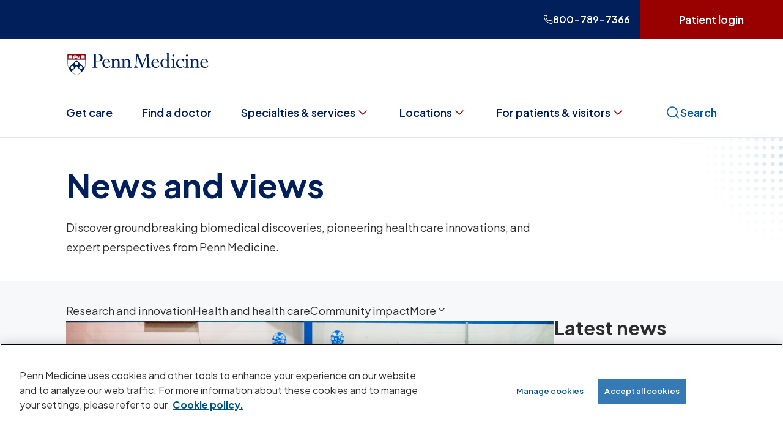

--- FILE ---
content_type: text/html; charset=utf-8
request_url: https://www.pennmedicine.org/news
body_size: 83031
content:
<!DOCTYPE html><html lang="en"><head><script type="text/javascript">try { document.__defineGetter__("referrer",function(){return "";}); } catch (exception) {try {Object.defineProperties(document, {referrer:   { get: function() { return ""; } } } );} catch (exception) {} } </script><meta charSet="utf-8"/><meta name="viewport" content="width=device-width"/><link rel="canonical" href="https://www.pennmedicine.org/news"/><title>News and views | Penn Medicine</title><link rel="icon" type="image/svg+xml" href="/favicon.svg"/><link rel="icon" type="image/png" sizes="16x16" href="/favicon-16.png"/><link rel="icon" type="image/png" sizes="32x32" href="/favicon-32.png"/><link rel="icon" type="image/png" sizes="64x64" href="/favicon-64.png"/><link rel="preload" href="/fonts/plusjakartasans.woff2" as="font" type="font/woff2" crossorigin="anonymous"/><meta name="pageId" content="54fa564c-e983-42e0-a8db-83db584c8720"/><meta name="isChildPage" content="false"/><meta name="cardTitle" content="News and views"/><meta name="cardDescription" content="Explore%20our%20stories%20of%20biomedical%20discovery%2C%20health%20care%20innovations%2C%20and%20experts%E2%80%99%20perspectives.%20%0D%0A%0D%0A"/><meta name="previewImage" content="https%3A%2F%2Ftupa-q-001.sitecorecontenthub.cloud%2Fapi%2Fpublic%2Fcontent%2F316b88d7a8c74f6d84f8420349e10cea%3Fv%3D87f0cf53"/><meta name="title" content="News and views | Penn Medicine"/><meta name="description" content="Discover groundbreaking biomedical discoveries, pioneering health care innovations, and expert perspectives from Penn Medicine."/><meta name="analytics_page_type" content="Placeholder"/><script type="text/javascript">(function (m, a, z, e) {
            var s, t;
            try {
              t = m.sessionStorage.getItem('maze-us');
            } catch (err) {}
          if (!t) {
              t = new Date().getTime();
              try {
                m.sessionStorage.setItem('maze-us', t);
              } catch (err) {}
            }
            s = a.createElement('script');
            s.src = z + '?apiKey=' + e;
            s.async = true;
            a.getElementsByTagName('head')[0].appendChild(s);
            m.mazeUniversalSnippetApiKey = e;
          })(window, document, 'https://snippet.maze.co/maze-universal-loader.js', '6e648de2-decc-47ce-9d10-7746fd95ab6b');</script><script type="application/ld+json">{"@context":"https://schema.org","@type":"ImageObject","contentUrl":"https://tupa-q-001.sitecorecontenthub.cloud:443/api/public/content/a66ba078ad4b45ceb189477e66ccd7be?v=bb5c061d&t=185x1","name":"Baby KJ with his siblings in the hospital after his gene editing infusion","description":"Baby KJ with his siblings in the hospital after his gene editing infusion","height":"366","width":"700"}</script><meta name="next-head-count" content="19"/><script id="utag-queue" data-nscript="beforeInteractive">
        (function(w){
          if (w.utag) return;
          var u = w.utag = { e: [] };
          u.view = function(a,b,c){ u.e.push({a:a,b:b,c:c,d:"view"}); };
          u.link = function(a,b,c){ u.e.push({a:a,b:b,c:c,d:"link"}); };
          u.track = function(d,a,b,c){
            if (typeof d === "object") {
              u.e.push({ a: d.data, b: (d.cfg?d.cfg.cb:null), c: (d.cfg?d.cfg.uids:undefined), d: d.event });
            } else {
              u.e.push({ a: a, b: b, c: c, d: d });
            }
          };
        })(window);
      </script><script id="tealium-cfg" data-nscript="beforeInteractive">window.utag_cfg_ovrd = window.utag_cfg_ovrd || {}; window.utag_cfg_ovrd.noview = true;</script><link rel="preload" href="/_next/static/css/6ac6c889bc32acf4.css" as="style"/><link rel="stylesheet" href="/_next/static/css/6ac6c889bc32acf4.css" data-n-g=""/><link rel="preload" href="/_next/static/css/4cca1f9047ed0cbe.css" as="style"/><link rel="stylesheet" href="/_next/static/css/4cca1f9047ed0cbe.css" data-n-p=""/><link rel="preload" href="/_next/static/css/a5bcb77f990d8485.css" as="style"/><link rel="stylesheet" href="/_next/static/css/a5bcb77f990d8485.css" data-n-p=""/><noscript data-n-css=""></noscript><script defer="" nomodule="" src="/_next/static/chunks/polyfills-42372ed130431b0a.js"></script><script src="/_next/static/chunks/webpack-9d38f1b1229c16d4.js" defer=""></script><script src="/_next/static/chunks/framework-c3245d1d3753f30a.js" defer=""></script><script src="/_next/static/chunks/main-96506085ed8f8c70.js" defer=""></script><script src="/_next/static/chunks/pages/_app-411bfd10d51f2e91.js" defer=""></script><script src="/_next/static/chunks/62347655-b8b173a5f43a6d71.js" defer=""></script><script src="/_next/static/chunks/09f0b017-1f1e5f04f62679cc.js" defer=""></script><script src="/_next/static/chunks/207-9f3b89f372967e59.js" defer=""></script><script src="/_next/static/chunks/482-5c01d7b6e45fc17c.js" defer=""></script><script src="/_next/static/chunks/pages/%5B%5B...path%5D%5D-55f40567db6331cb.js" defer=""></script><script src="/_next/static/fbFS-iA2xOFFB59Ftppfd/_buildManifest.js" defer=""></script><script src="/_next/static/fbFS-iA2xOFFB59Ftppfd/_ssgManifest.js" defer=""></script></head><body><div id="__next"><div class="prod-mode Ascend-1_0"><header><div id="header"><div class="component container-default col-12"><div class="component-content"><div class="row"><div class="MastheadTop_container__ecKDz"><a href="tel:8007897366" class="HeaderLogon_phoneBtn__7LTNj Button_button__8LrJG" data-layer-event="masthead_top_click" data-layer-link-text="800-789-7366" data-layer-link-url="tel:8007897366" data-layer-link-name="Click to call"><svg xmlns="http://www.w3.org/2000/svg" height="1em" fill="none" viewBox="0 0 24 24" aria-hidden="true" class="Button_icon__dEpHH"><path fill="currentColor" fill-rule="evenodd" d="M3.79 1.282c-1.033.12-1.945.856-2.269 1.833-.163.488-.181.841-.083 1.572.493 3.67 1.829 6.928 4.057 9.893 2.722 3.624 6.792 6.348 11.235 7.518 1.225.322 2.997.611 3.47.564 1.207-.119 2.109-.873 2.45-2.05.088-.305.09-.357.09-2.232 0-1.739-.007-1.944-.073-2.178-.172-.607-.537-1.158-.996-1.502-.467-.351-.709-.44-1.631-.6a13 13 0 0 1-2.1-.533l-.68-.225-.5.001c-.456 0-.531.011-.85.124-.523.184-.745.337-1.374.946l-.573.553-.274-.177a15.6 15.6 0 0 1-4.478-4.478l-.177-.274.553-.573c.61-.631.765-.856.945-1.375.109-.313.121-.4.124-.849l.003-.5-.209-.62a13.5 13.5 0 0 1-.548-2.152c-.129-.746-.215-1.031-.411-1.366-.182-.31-.638-.773-.942-.955a3 3 0 0 0-1.121-.369c-.388-.044-3.248-.041-3.638.004m3.882 1.601c.294.146.539.41.627.673.034.104.09.359.123.567.131.821.265 1.361.586 2.357.177.55.197.647.176.854-.042.42-.126.541-.94 1.364-.415.419-.785.823-.823.898-.125.246-.073.527.178.945.367.613.896 1.376 1.345 1.939.554.695 1.882 2.023 2.576 2.576.738.588 1.887 1.357 2.292 1.535a.85.85 0 0 0 .6-.016c.07-.036.471-.404.89-.819.869-.859.978-.93 1.438-.933.225-.001.378.031.78.165.878.293 1.56.464 2.357.591.208.033.463.088.567.122.263.088.527.333.673.627l.123.245v3.647l-.114.24a1.22 1.22 0 0 1-.572.583c-.288.147-.508.157-1.253.054-2.905-.398-5.519-1.412-8.121-3.149C7.393 15.419 4.554 11.4 3.365 6.88c-.252-.959-.487-2.365-.483-2.891.004-.509.25-.904.694-1.113l.244-.116h3.607z"></path></svg>800-789-7366</a><span class="HeaderLogon_loginBtn__uuLG3 Button_button__8LrJG"><a href="https://secure.mypennmedicine.org/MyPennMedicine/" class="patient-login" target="" data-layer-event="masthead_top_click" data-layer-link-text="Patient login" data-layer-link-url="https://secure.mypennmedicine.org/MyPennMedicine/" data-layer-link-name="Portal Login">Patient login</a></span></div><div class="MastheadMinimal_headerContainer__XqaoR"><div class="MastheadMinimal_logo__RB7Kv Header_lL__DcaV5"><div class="pm-navigation-logo-bar pm-center Header_logo__d2E46"><a class="pm-logo" href="/"><img alt="Penn Medicine Home" src="https://edge.sitecorecloud.io/thetrusteesc483-pennmedicine-prod-fab7/media/Project/PennMedicine/Logos/pm.svg?iar=0"/></a></div></div><div class="MastheadMinimal_languageContainer__tYRFk"></div></div></div></div></div><div class="component row-splitter col-12"><div class="container-fluid"><div><div class="row"><div><div class="Masthead_container__rs_ok"><nav><ul aria-label="Main menu"><li data-testid="masthead_nav_0"><a href="/Get-care" class="Masthead_item__7SwDB Button_button__8LrJG Button_primary__CDER3" data-layer-event="nav_click" data-layer-link-url="/Get-care" data-layer-link-text="Get care" data-layer-nav-location="masthead" data-layer-component-name="MegaNav">Get care</a></li><li data-testid="masthead_nav_1"><a href="/Find-Doctor" class="Masthead_item__7SwDB Button_button__8LrJG Button_primary__CDER3" data-layer-event="nav_click" data-layer-link-url="/Find-Doctor" data-layer-link-text="Find a doctor" data-layer-nav-location="masthead" data-layer-component-name="MegaNav">Find a doctor</a></li><li data-testid="masthead_nav_2"><button class="Masthead_item__7SwDB Button_button__8LrJG Button_primary__CDER3" data-layer-event="nav_click" data-layer-link-url="" data-layer-link-text="Specialties &amp; services" data-layer-nav-location="masthead" data-layer-component-name="MegaNav"><svg xmlns="http://www.w3.org/2000/svg" height="1em" fill="none" viewBox="0 0 24 24" aria-hidden="true" class="Button_icon__dEpHH Masthead_iconChevron__5vT4y"><path fill="currentColor" fill-rule="evenodd" d="M5.854 8.28c-.467.105-.724.626-.515 1.043.091.181 6.071 6.173 6.292 6.304a.75.75 0 0 0 .692.034c.181-.091 6.173-6.071 6.304-6.292a.728.728 0 0 0-.624-1.098.9.9 0 0 0-.326.068c-.075.038-1.383 1.313-2.907 2.835L12 13.94l-2.77-2.766C7.707 9.653 6.406 8.382 6.34 8.35a.74.74 0 0 0-.486-.07"></path></svg>Specialties &amp; services</button></li><li data-testid="masthead_nav_3"><button class="Masthead_item__7SwDB Button_button__8LrJG Button_primary__CDER3" data-layer-event="nav_click" data-layer-link-url="" data-layer-link-text="Locations" data-layer-nav-location="masthead" data-layer-component-name="MegaNav"><svg xmlns="http://www.w3.org/2000/svg" height="1em" fill="none" viewBox="0 0 24 24" aria-hidden="true" class="Button_icon__dEpHH Masthead_iconChevron__5vT4y"><path fill="currentColor" fill-rule="evenodd" d="M5.854 8.28c-.467.105-.724.626-.515 1.043.091.181 6.071 6.173 6.292 6.304a.75.75 0 0 0 .692.034c.181-.091 6.173-6.071 6.304-6.292a.728.728 0 0 0-.624-1.098.9.9 0 0 0-.326.068c-.075.038-1.383 1.313-2.907 2.835L12 13.94l-2.77-2.766C7.707 9.653 6.406 8.382 6.34 8.35a.74.74 0 0 0-.486-.07"></path></svg>Locations</button></li><li data-testid="masthead_nav_4"><button class="Masthead_item__7SwDB Button_button__8LrJG Button_primary__CDER3" data-layer-event="nav_click" data-layer-link-url="" data-layer-link-text="For patients &amp; visitors" data-layer-nav-location="masthead" data-layer-component-name="MegaNav"><svg xmlns="http://www.w3.org/2000/svg" height="1em" fill="none" viewBox="0 0 24 24" aria-hidden="true" class="Button_icon__dEpHH Masthead_iconChevron__5vT4y"><path fill="currentColor" fill-rule="evenodd" d="M5.854 8.28c-.467.105-.724.626-.515 1.043.091.181 6.071 6.173 6.292 6.304a.75.75 0 0 0 .692.034c.181-.091 6.173-6.071 6.304-6.292a.728.728 0 0 0-.624-1.098.9.9 0 0 0-.326.068c-.075.038-1.383 1.313-2.907 2.835L12 13.94l-2.77-2.766C7.707 9.653 6.406 8.382 6.34 8.35a.74.74 0 0 0-.486-.07"></path></svg>For patients &amp; visitors</button></li><li data-testid="masthead_nav_search" class="Masthead_search__Lv3lN"><button class="Masthead_item__7SwDB Button_button__8LrJG Button_primary__CDER3"><svg xmlns="http://www.w3.org/2000/svg" height="1em" fill="none" viewBox="0 0 24 24" aria-hidden="true" class="Button_icon__dEpHH Masthead_iconSearch__OaBTV"><path fill="currentColor" fill-rule="evenodd" d="M10.38 2.281c-4.115.29-7.465 3.435-8.043 7.547-.088.624-.088 1.72 0 2.344a8.76 8.76 0 0 0 5.636 7.025c1.617.6 3.461.702 5.129.283 1.187-.297 2.394-.882 3.262-1.581l.263-.212 1.917 1.919c1.054 1.056 1.993 1.965 2.087 2.021.642.382 1.378-.354.996-.996-.056-.094-.965-1.033-2.021-2.087l-1.919-1.917.212-.263c.893-1.109 1.539-2.643 1.762-4.184.09-.624.091-1.753.001-2.36-.333-2.263-1.454-4.238-3.202-5.642a8.8 8.8 0 0 0-6.08-1.897m2.036 1.598c3.111.67 5.409 3.155 5.787 6.255.07.573.026 1.772-.083 2.282-.557 2.61-2.433 4.705-4.925 5.498-.826.263-1.117.303-2.195.303s-1.369-.04-2.195-.303a7.35 7.35 0 0 1-4.719-4.719c-.265-.833-.304-1.117-.303-2.195 0-.865.011-1.029.091-1.395.662-3.054 2.996-5.289 6.041-5.786.532-.087 1.981-.052 2.501.06"></path></svg>Search</button></li></ul></nav></div></div></div></div></div></div></div></header><main><section class="HeroSimple_container__P8tp4 col-12 "><svg xmlns="http://www.w3.org/2000/svg" xml:space="preserve" viewBox="0 0 231 245" class="HeroSimple_pattern__8GoeH" aria-hidden="true"><radialGradient id="shield-corner-upper-light_svg__a" cx="236.76" cy="36.062" r="206.914" gradientUnits="userSpaceOnUse"><stop offset="0" style="stop-color:#0055a4;stop-opacity:0.2"></stop><stop offset="0.35" style="stop-color:#7ea9d1;stop-opacity:0.12"></stop><stop offset="0.7" style="stop-color:#dde9f3;stop-opacity:0.05"></stop><stop offset="1" style="stop-color:#fff;stop-opacity:0"></stop></radialGradient><path d="M0 70h7v2.6c0 2-1.4 3.7-3.5 4.4-2.1-.7-3.5-2.4-3.5-4.4zm0 112h7v2.6c0 2-1.4 3.7-3.5 4.4-2.1-.7-3.5-2.4-3.5-4.4zm0-56h7v2.6c0 2-1.4 3.7-3.5 4.4-2.1-.7-3.5-2.4-3.5-4.4zM0 14h7v2.6c0 2-1.4 3.7-3.5 4.4-2.1-.7-3.5-2.4-3.5-4.4zm0 84h7v2.6c0 2-1.4 3.7-3.5 4.4-2.1-.7-3.5-2.4-3.5-4.4zm0 112h7v2.6c0 2-1.4 3.7-3.5 4.4-2.1-.7-3.5-2.4-3.5-4.4zm0-56h7v2.6c0 2-1.4 3.7-3.5 4.4-2.1-.7-3.5-2.4-3.5-4.4zM0 42h7v2.6c0 2-1.4 3.7-3.5 4.4-2.1-.7-3.5-2.4-3.5-4.4zm0 42h7v2.6c0 2-1.4 3.7-3.5 4.4-2.1-.7-3.5-2.4-3.5-4.4zm0 112h7v2.6c0 2-1.4 3.7-3.5 4.4-2.1-.7-3.5-2.4-3.5-4.4zm0 42h7v2.6c0 2-1.4 3.7-3.5 4.4-2.1-.7-3.5-2.4-3.5-4.4zm0-98h7v2.6c0 2-1.4 3.7-3.5 4.4-2.1-.7-3.5-2.4-3.5-4.4zM0 28h7v2.6c0 2-1.4 3.7-3.5 4.4-2.1-.7-3.5-2.4-3.5-4.4zm0 84h7v2.6c0 2-1.4 3.7-3.5 4.4-2.1-.7-3.5-2.4-3.5-4.4zM0 0h7v2.6c0 2-1.4 3.7-3.5 4.4C1.4 6.3 0 4.6 0 2.6zm0 224h7v2.6c0 2-1.4 3.7-3.5 4.4-2.1-.7-3.5-2.4-3.5-4.4zm0-56h7v2.6c0 2-1.4 3.7-3.5 4.4-2.1-.7-3.5-2.4-3.5-4.4zM0 56h7v2.6c0 2-1.4 3.7-3.5 4.4-2.1-.7-3.5-2.4-3.5-4.4zm224 14h7v2.6c0 2-1.4 3.7-3.5 4.4-2.1-.7-3.5-2.4-3.5-4.4zm0 112h7v2.6c0 2-1.4 3.7-3.5 4.4-2.1-.7-3.5-2.4-3.5-4.4zm0-56h7v2.6c0 2-1.4 3.7-3.5 4.4-2.1-.7-3.5-2.4-3.5-4.4zm0-112h7v2.6c0 2-1.4 3.7-3.5 4.4-2.1-.7-3.5-2.4-3.5-4.4zm0 84h7v2.6c0 2-1.4 3.7-3.5 4.4-2.1-.7-3.5-2.4-3.5-4.4zm0 112h7v2.6c0 2-1.4 3.7-3.5 4.4-2.1-.7-3.5-2.4-3.5-4.4zm0-56h7v2.6c0 2-1.4 3.7-3.5 4.4-2.1-.7-3.5-2.4-3.5-4.4zm0-112h7v2.6c0 2-1.4 3.7-3.5 4.4-2.1-.7-3.5-2.4-3.5-4.4zm0 42h7v2.6c0 2-1.4 3.7-3.5 4.4-2.1-.7-3.5-2.4-3.5-4.4zm0 112h7v2.6c0 2-1.4 3.7-3.5 4.4-2.1-.7-3.5-2.4-3.5-4.4zm0 42h7v2.6c0 2-1.4 3.7-3.5 4.4-2.1-.7-3.5-2.4-3.5-4.4zm0-98h7v2.6c0 2-1.4 3.7-3.5 4.4-2.1-.7-3.5-2.4-3.5-4.4zm0-112h7v2.6c0 2-1.4 3.7-3.5 4.4-2.1-.7-3.5-2.4-3.5-4.4zm0 84h7v2.6c0 2-1.4 3.7-3.5 4.4-2.1-.7-3.5-2.4-3.5-4.4zm0-112h7v2.6c0 2-1.4 3.7-3.5 4.4-2.1-.7-3.5-2.4-3.5-4.4zm0 224h7v2.6c0 2-1.4 3.7-3.5 4.4-2.1-.7-3.5-2.4-3.5-4.4zm0-56h7v2.6c0 2-1.4 3.7-3.5 4.4-2.1-.7-3.5-2.4-3.5-4.4zm0-112h7v2.6c0 2-1.4 3.7-3.5 4.4-2.1-.7-3.5-2.4-3.5-4.4zM112 70h7v2.6c0 2-1.4 3.7-3.5 4.4-2.1-.7-3.5-2.4-3.5-4.4zm0 112h7v2.6c0 2-1.4 3.7-3.5 4.4-2.1-.7-3.5-2.4-3.5-4.4zm0-56h7v2.6c0 2-1.4 3.7-3.5 4.4-2.1-.7-3.5-2.4-3.5-4.4zm0-112h7v2.6c0 2-1.4 3.7-3.5 4.4-2.1-.7-3.5-2.4-3.5-4.4zm0 84h7v2.6c0 2-1.4 3.7-3.5 4.4-2.1-.7-3.5-2.4-3.5-4.4zm0 112h7v2.6c0 2-1.4 3.7-3.5 4.4-2.1-.7-3.5-2.4-3.5-4.4zm0-56h7v2.6c0 2-1.4 3.7-3.5 4.4-2.1-.7-3.5-2.4-3.5-4.4zm0-112h7v2.6c0 2-1.4 3.7-3.5 4.4-2.1-.7-3.5-2.4-3.5-4.4zm0 42h7v2.6c0 2-1.4 3.7-3.5 4.4-2.1-.7-3.5-2.4-3.5-4.4zm0 112h7v2.6c0 2-1.4 3.7-3.5 4.4-2.1-.7-3.5-2.4-3.5-4.4zm0 42h7v2.6c0 2-1.4 3.7-3.5 4.4-2.1-.7-3.5-2.4-3.5-4.4zm0-98h7v2.6c0 2-1.4 3.7-3.5 4.4-2.1-.7-3.5-2.4-3.5-4.4zm0-112h7v2.6c0 2-1.4 3.7-3.5 4.4-2.1-.7-3.5-2.4-3.5-4.4zm0 84h7v2.6c0 2-1.4 3.7-3.5 4.4-2.1-.7-3.5-2.4-3.5-4.4zm0-112h7v2.6c0 2-1.4 3.7-3.5 4.4-2.1-.7-3.5-2.4-3.5-4.4zm0 224h7v2.6c0 2-1.4 3.7-3.5 4.4-2.1-.7-3.5-2.4-3.5-4.4zm0-56h7v2.6c0 2-1.4 3.7-3.5 4.4-2.1-.7-3.5-2.4-3.5-4.4zm0-112h7v2.6c0 2-1.4 3.7-3.5 4.4-2.1-.7-3.5-2.4-3.5-4.4zM56 70h7v2.6c0 2-1.4 3.7-3.5 4.4-2.1-.7-3.5-2.4-3.5-4.4zm0 112h7v2.6c0 2-1.4 3.7-3.5 4.4-2.1-.7-3.5-2.4-3.5-4.4zm0-56h7v2.6c0 2-1.4 3.7-3.5 4.4-2.1-.7-3.5-2.4-3.5-4.4zm0-112h7v2.6c0 2-1.4 3.7-3.5 4.4-2.1-.7-3.5-2.4-3.5-4.4zm0 84h7v2.6c0 2-1.4 3.7-3.5 4.4-2.1-.7-3.5-2.4-3.5-4.4zm0 112h7v2.6c0 2-1.4 3.7-3.5 4.4-2.1-.7-3.5-2.4-3.5-4.4zm0-56h7v2.6c0 2-1.4 3.7-3.5 4.4-2.1-.7-3.5-2.4-3.5-4.4zm0-112h7v2.6c0 2-1.4 3.7-3.5 4.4-2.1-.7-3.5-2.4-3.5-4.4zm0 42h7v2.6c0 2-1.4 3.7-3.5 4.4-2.1-.7-3.5-2.4-3.5-4.4zm0 112h7v2.6c0 2-1.4 3.7-3.5 4.4-2.1-.7-3.5-2.4-3.5-4.4zm0 42h7v2.6c0 2-1.4 3.7-3.5 4.4-2.1-.7-3.5-2.4-3.5-4.4zm0-98h7v2.6c0 2-1.4 3.7-3.5 4.4-2.1-.7-3.5-2.4-3.5-4.4zm0-112h7v2.6c0 2-1.4 3.7-3.5 4.4-2.1-.7-3.5-2.4-3.5-4.4zm0 84h7v2.6c0 2-1.4 3.7-3.5 4.4-2.1-.7-3.5-2.4-3.5-4.4zM56 0h7v2.6c0 2-1.4 3.7-3.5 4.4-2.1-.7-3.5-2.4-3.5-4.4zm0 224h7v2.6c0 2-1.4 3.7-3.5 4.4-2.1-.7-3.5-2.4-3.5-4.4zm0-56h7v2.6c0 2-1.4 3.7-3.5 4.4-2.1-.7-3.5-2.4-3.5-4.4zm0-112h7v2.6c0 2-1.4 3.7-3.5 4.4-2.1-.7-3.5-2.4-3.5-4.4zm112 14h7v2.6c0 2-1.4 3.7-3.5 4.4-2.1-.7-3.5-2.4-3.5-4.4zm0 112h7v2.6c0 2-1.4 3.7-3.5 4.4-2.1-.7-3.5-2.4-3.5-4.4zm0-56h7v2.6c0 2-1.4 3.7-3.5 4.4-2.1-.7-3.5-2.4-3.5-4.4zm0-112h7v2.6c0 2-1.4 3.7-3.5 4.4-2.1-.7-3.5-2.4-3.5-4.4zm0 84h7v2.6c0 2-1.4 3.7-3.5 4.4-2.1-.7-3.5-2.4-3.5-4.4zm0 112h7v2.6c0 2-1.4 3.7-3.5 4.4-2.1-.7-3.5-2.4-3.5-4.4zm0-56h7v2.6c0 2-1.4 3.7-3.5 4.4-2.1-.7-3.5-2.4-3.5-4.4zm0-112h7v2.6c0 2-1.4 3.7-3.5 4.4-2.1-.7-3.5-2.4-3.5-4.4zm0 42h7v2.6c0 2-1.4 3.7-3.5 4.4-2.1-.7-3.5-2.4-3.5-4.4zm0 112h7v2.6c0 2-1.4 3.7-3.5 4.4-2.1-.7-3.5-2.4-3.5-4.4zm0 42h7v2.6c0 2-1.4 3.7-3.5 4.4-2.1-.7-3.5-2.4-3.5-4.4zm0-98h7v2.6c0 2-1.4 3.7-3.5 4.4-2.1-.7-3.5-2.4-3.5-4.4zm0-112h7v2.6c0 2-1.4 3.7-3.5 4.4-2.1-.7-3.5-2.4-3.5-4.4zm0 84h7v2.6c0 2-1.4 3.7-3.5 4.4-2.1-.7-3.5-2.4-3.5-4.4zm0-112h7v2.6c0 2-1.4 3.7-3.5 4.4-2.1-.7-3.5-2.4-3.5-4.4zm0 224h7v2.6c0 2-1.4 3.7-3.5 4.4-2.1-.7-3.5-2.4-3.5-4.4zm0-56h7v2.6c0 2-1.4 3.7-3.5 4.4-2.1-.7-3.5-2.4-3.5-4.4zm0-112h7v2.6c0 2-1.4 3.7-3.5 4.4-2.1-.7-3.5-2.4-3.5-4.4zM28 70h7v2.6c0 2-1.4 3.7-3.5 4.4-2.1-.7-3.5-2.4-3.5-4.4zm0 112h7v2.6c0 2-1.4 3.7-3.5 4.4-2.1-.7-3.5-2.4-3.5-4.4zm0-56h7v2.6c0 2-1.4 3.7-3.5 4.4-2.1-.7-3.5-2.4-3.5-4.4zm0-112h7v2.6c0 2-1.4 3.7-3.5 4.4-2.1-.7-3.5-2.4-3.5-4.4zm0 84h7v2.6c0 2-1.4 3.7-3.5 4.4-2.1-.7-3.5-2.4-3.5-4.4zm0 112h7v2.6c0 2-1.4 3.7-3.5 4.4-2.1-.7-3.5-2.4-3.5-4.4zm0-56h7v2.6c0 2-1.4 3.7-3.5 4.4-2.1-.7-3.5-2.4-3.5-4.4zm0-112h7v2.6c0 2-1.4 3.7-3.5 4.4-2.1-.7-3.5-2.4-3.5-4.4zm0 42h7v2.6c0 2-1.4 3.7-3.5 4.4-2.1-.7-3.5-2.4-3.5-4.4zm0 112h7v2.6c0 2-1.4 3.7-3.5 4.4-2.1-.7-3.5-2.4-3.5-4.4zm0 42h7v2.6c0 2-1.4 3.7-3.5 4.4-2.1-.7-3.5-2.4-3.5-4.4zm0-98h7v2.6c0 2-1.4 3.7-3.5 4.4-2.1-.7-3.5-2.4-3.5-4.4zm0-112h7v2.6c0 2-1.4 3.7-3.5 4.4-2.1-.7-3.5-2.4-3.5-4.4zm0 84h7v2.6c0 2-1.4 3.7-3.5 4.4-2.1-.7-3.5-2.4-3.5-4.4zM28 0h7v2.6c0 2-1.4 3.7-3.5 4.4-2.1-.7-3.5-2.4-3.5-4.4zm0 224h7v2.6c0 2-1.4 3.7-3.5 4.4-2.1-.7-3.5-2.4-3.5-4.4zm0-56h7v2.6c0 2-1.4 3.7-3.5 4.4-2.1-.7-3.5-2.4-3.5-4.4zm0-112h7v2.6c0 2-1.4 3.7-3.5 4.4-2.1-.7-3.5-2.4-3.5-4.4zm112 14h7v2.6c0 2-1.4 3.7-3.5 4.4-2.1-.7-3.5-2.4-3.5-4.4zm0 112h7v2.6c0 2-1.4 3.7-3.5 4.4-2.1-.7-3.5-2.4-3.5-4.4zm0-56h7v2.6c0 2-1.4 3.7-3.5 4.4-2.1-.7-3.5-2.4-3.5-4.4zm0-112h7v2.6c0 2-1.4 3.7-3.5 4.4-2.1-.7-3.5-2.4-3.5-4.4zm0 84h7v2.6c0 2-1.4 3.7-3.5 4.4-2.1-.7-3.5-2.4-3.5-4.4zm0 112h7v2.6c0 2-1.4 3.7-3.5 4.4-2.1-.7-3.5-2.4-3.5-4.4zm0-56h7v2.6c0 2-1.4 3.7-3.5 4.4-2.1-.7-3.5-2.4-3.5-4.4zm0-112h7v2.6c0 2-1.4 3.7-3.5 4.4-2.1-.7-3.5-2.4-3.5-4.4zm0 42h7v2.6c0 2-1.4 3.7-3.5 4.4-2.1-.7-3.5-2.4-3.5-4.4zm0 112h7v2.6c0 2-1.4 3.7-3.5 4.4-2.1-.7-3.5-2.4-3.5-4.4zm0 42h7v2.6c0 2-1.4 3.7-3.5 4.4-2.1-.7-3.5-2.4-3.5-4.4zm0-98h7v2.6c0 2-1.4 3.7-3.5 4.4-2.1-.7-3.5-2.4-3.5-4.4zm0-112h7v2.6c0 2-1.4 3.7-3.5 4.4-2.1-.7-3.5-2.4-3.5-4.4zm0 84h7v2.6c0 2-1.4 3.7-3.5 4.4-2.1-.7-3.5-2.4-3.5-4.4zm0-112h7v2.6c0 2-1.4 3.7-3.5 4.4-2.1-.7-3.5-2.4-3.5-4.4zm0 224h7v2.6c0 2-1.4 3.7-3.5 4.4-2.1-.7-3.5-2.4-3.5-4.4zm0-56h7v2.6c0 2-1.4 3.7-3.5 4.4-2.1-.7-3.5-2.4-3.5-4.4zm0-112h7v2.6c0 2-1.4 3.7-3.5 4.4-2.1-.7-3.5-2.4-3.5-4.4zM84 70h7v2.6c0 2-1.4 3.7-3.5 4.4-2.1-.7-3.5-2.4-3.5-4.4zm0 112h7v2.6c0 2-1.4 3.7-3.5 4.4-2.1-.7-3.5-2.4-3.5-4.4zm0-56h7v2.6c0 2-1.4 3.7-3.5 4.4-2.1-.7-3.5-2.4-3.5-4.4zm0-112h7v2.6c0 2-1.4 3.7-3.5 4.4-2.1-.7-3.5-2.4-3.5-4.4zm0 84h7v2.6c0 2-1.4 3.7-3.5 4.4-2.1-.7-3.5-2.4-3.5-4.4zm0 112h7v2.6c0 2-1.4 3.7-3.5 4.4-2.1-.7-3.5-2.4-3.5-4.4zm0-56h7v2.6c0 2-1.4 3.7-3.5 4.4-2.1-.7-3.5-2.4-3.5-4.4zm0-112h7v2.6c0 2-1.4 3.7-3.5 4.4-2.1-.7-3.5-2.4-3.5-4.4zm0 42h7v2.6c0 2-1.4 3.7-3.5 4.4-2.1-.7-3.5-2.4-3.5-4.4zm0 112h7v2.6c0 2-1.4 3.7-3.5 4.4-2.1-.7-3.5-2.4-3.5-4.4zm0 42h7v2.6c0 2-1.4 3.7-3.5 4.4-2.1-.7-3.5-2.4-3.5-4.4zm0-98h7v2.6c0 2-1.4 3.7-3.5 4.4-2.1-.7-3.5-2.4-3.5-4.4zm0-112h7v2.6c0 2-1.4 3.7-3.5 4.4-2.1-.7-3.5-2.4-3.5-4.4zm0 84h7v2.6c0 2-1.4 3.7-3.5 4.4-2.1-.7-3.5-2.4-3.5-4.4zM84 0h7v2.6c0 2-1.4 3.7-3.5 4.4-2.1-.7-3.5-2.4-3.5-4.4zm0 224h7v2.6c0 2-1.4 3.7-3.5 4.4-2.1-.7-3.5-2.4-3.5-4.4zm0-56h7v2.6c0 2-1.4 3.7-3.5 4.4-2.1-.7-3.5-2.4-3.5-4.4zm0-112h7v2.6c0 2-1.4 3.7-3.5 4.4-2.1-.7-3.5-2.4-3.5-4.4zm112 14h7v2.6c0 2-1.4 3.7-3.5 4.4-2.1-.7-3.5-2.4-3.5-4.4zm0 112h7v2.6c0 2-1.4 3.7-3.5 4.4-2.1-.7-3.5-2.4-3.5-4.4zm0-56h7v2.6c0 2-1.4 3.7-3.5 4.4-2.1-.7-3.5-2.4-3.5-4.4zm0-112h7v2.6c0 2-1.4 3.7-3.5 4.4-2.1-.7-3.5-2.4-3.5-4.4zm0 84h7v2.6c0 2-1.4 3.7-3.5 4.4-2.1-.7-3.5-2.4-3.5-4.4zm0 112h7v2.6c0 2-1.4 3.7-3.5 4.4-2.1-.7-3.5-2.4-3.5-4.4zm0-56h7v2.6c0 2-1.4 3.7-3.5 4.4-2.1-.7-3.5-2.4-3.5-4.4zm0-112h7v2.6c0 2-1.4 3.7-3.5 4.4-2.1-.7-3.5-2.4-3.5-4.4zm0 42h7v2.6c0 2-1.4 3.7-3.5 4.4-2.1-.7-3.5-2.4-3.5-4.4zm0 112h7v2.6c0 2-1.4 3.7-3.5 4.4-2.1-.7-3.5-2.4-3.5-4.4zm0 42h7v2.6c0 2-1.4 3.7-3.5 4.4-2.1-.7-3.5-2.4-3.5-4.4zm0-98h7v2.6c0 2-1.4 3.7-3.5 4.4-2.1-.7-3.5-2.4-3.5-4.4zm0-112h7v2.6c0 2-1.4 3.7-3.5 4.4-2.1-.7-3.5-2.4-3.5-4.4zm0 84h7v2.6c0 2-1.4 3.7-3.5 4.4-2.1-.7-3.5-2.4-3.5-4.4zm0-112h7v2.6c0 2-1.4 3.7-3.5 4.4-2.1-.7-3.5-2.4-3.5-4.4zm0 224h7v2.6c0 2-1.4 3.7-3.5 4.4-2.1-.7-3.5-2.4-3.5-4.4zm0-56h7v2.6c0 2-1.4 3.7-3.5 4.4-2.1-.7-3.5-2.4-3.5-4.4zm0-112h7v2.6c0 2-1.4 3.7-3.5 4.4-2.1-.7-3.5-2.4-3.5-4.4zM14 70h7v2.6c0 2-1.4 3.7-3.5 4.4-2.1-.7-3.5-2.4-3.5-4.4zm0 112h7v2.6c0 2-1.4 3.7-3.5 4.4-2.1-.7-3.5-2.4-3.5-4.4zm0-56h7v2.6c0 2-1.4 3.7-3.5 4.4-2.1-.7-3.5-2.4-3.5-4.4zm0-112h7v2.6c0 2-1.4 3.7-3.5 4.4-2.1-.7-3.5-2.4-3.5-4.4zm0 84h7v2.6c0 2-1.4 3.7-3.5 4.4-2.1-.7-3.5-2.4-3.5-4.4zm0 112h7v2.6c0 2-1.4 3.7-3.5 4.4-2.1-.7-3.5-2.4-3.5-4.4zm0-56h7v2.6c0 2-1.4 3.7-3.5 4.4-2.1-.7-3.5-2.4-3.5-4.4zm0-112h7v2.6c0 2-1.4 3.7-3.5 4.4-2.1-.7-3.5-2.4-3.5-4.4zm0 42h7v2.6c0 2-1.4 3.7-3.5 4.4-2.1-.7-3.5-2.4-3.5-4.4zm0 112h7v2.6c0 2-1.4 3.7-3.5 4.4-2.1-.7-3.5-2.4-3.5-4.4zm0 42h7v2.6c0 2-1.4 3.7-3.5 4.4-2.1-.7-3.5-2.4-3.5-4.4zm0-98h7v2.6c0 2-1.4 3.7-3.5 4.4-2.1-.7-3.5-2.4-3.5-4.4zm0-112h7v2.6c0 2-1.4 3.7-3.5 4.4-2.1-.7-3.5-2.4-3.5-4.4zm0 84h7v2.6c0 2-1.4 3.7-3.5 4.4-2.1-.7-3.5-2.4-3.5-4.4zM14 0h7v2.6c0 2-1.4 3.7-3.5 4.4-2.1-.7-3.5-2.4-3.5-4.4zm0 224h7v2.6c0 2-1.4 3.7-3.5 4.4-2.1-.7-3.5-2.4-3.5-4.4zm0-56h7v2.6c0 2-1.4 3.7-3.5 4.4-2.1-.7-3.5-2.4-3.5-4.4zm0-112h7v2.6c0 2-1.4 3.7-3.5 4.4-2.1-.7-3.5-2.4-3.5-4.4zm112 14h7v2.6c0 2-1.4 3.7-3.5 4.4-2.1-.7-3.5-2.4-3.5-4.4zm0 112h7v2.6c0 2-1.4 3.7-3.5 4.4-2.1-.7-3.5-2.4-3.5-4.4zm0-56h7v2.6c0 2-1.4 3.7-3.5 4.4-2.1-.7-3.5-2.4-3.5-4.4zm0-112h7v2.6c0 2-1.4 3.7-3.5 4.4-2.1-.7-3.5-2.4-3.5-4.4zm0 84h7v2.6c0 2-1.4 3.7-3.5 4.4-2.1-.7-3.5-2.4-3.5-4.4zm0 112h7v2.6c0 2-1.4 3.7-3.5 4.4-2.1-.7-3.5-2.4-3.5-4.4zm0-56h7v2.6c0 2-1.4 3.7-3.5 4.4-2.1-.7-3.5-2.4-3.5-4.4zm0-112h7v2.6c0 2-1.4 3.7-3.5 4.4-2.1-.7-3.5-2.4-3.5-4.4zm0 42h7v2.6c0 2-1.4 3.7-3.5 4.4-2.1-.7-3.5-2.4-3.5-4.4zm0 112h7v2.6c0 2-1.4 3.7-3.5 4.4-2.1-.7-3.5-2.4-3.5-4.4zm0 42h7v2.6c0 2-1.4 3.7-3.5 4.4-2.1-.7-3.5-2.4-3.5-4.4zm0-98h7v2.6c0 2-1.4 3.7-3.5 4.4-2.1-.7-3.5-2.4-3.5-4.4zm0-112h7v2.6c0 2-1.4 3.7-3.5 4.4-2.1-.7-3.5-2.4-3.5-4.4zm0 84h7v2.6c0 2-1.4 3.7-3.5 4.4-2.1-.7-3.5-2.4-3.5-4.4zm0-112h7v2.6c0 2-1.4 3.7-3.5 4.4-2.1-.7-3.5-2.4-3.5-4.4zm0 224h7v2.6c0 2-1.4 3.7-3.5 4.4-2.1-.7-3.5-2.4-3.5-4.4zm0-56h7v2.6c0 2-1.4 3.7-3.5 4.4-2.1-.7-3.5-2.4-3.5-4.4zm0-112h7v2.6c0 2-1.4 3.7-3.5 4.4-2.1-.7-3.5-2.4-3.5-4.4zM70 70h7v2.6c0 2-1.4 3.7-3.5 4.4-2.1-.7-3.5-2.4-3.5-4.4zm0 112h7v2.6c0 2-1.4 3.7-3.5 4.4-2.1-.7-3.5-2.4-3.5-4.4zm0-56h7v2.6c0 2-1.4 3.7-3.5 4.4-2.1-.7-3.5-2.4-3.5-4.4zm0-112h7v2.6c0 2-1.4 3.7-3.5 4.4-2.1-.7-3.5-2.4-3.5-4.4zm0 84h7v2.6c0 2-1.4 3.7-3.5 4.4-2.1-.7-3.5-2.4-3.5-4.4zm0 112h7v2.6c0 2-1.4 3.7-3.5 4.4-2.1-.7-3.5-2.4-3.5-4.4zm0-56h7v2.6c0 2-1.4 3.7-3.5 4.4-2.1-.7-3.5-2.4-3.5-4.4zm0-112h7v2.6c0 2-1.4 3.7-3.5 4.4-2.1-.7-3.5-2.4-3.5-4.4zm0 42h7v2.6c0 2-1.4 3.7-3.5 4.4-2.1-.7-3.5-2.4-3.5-4.4zm0 112h7v2.6c0 2-1.4 3.7-3.5 4.4-2.1-.7-3.5-2.4-3.5-4.4zm0 42h7v2.6c0 2-1.4 3.7-3.5 4.4-2.1-.7-3.5-2.4-3.5-4.4zm0-98h7v2.6c0 2-1.4 3.7-3.5 4.4-2.1-.7-3.5-2.4-3.5-4.4zm0-112h7v2.6c0 2-1.4 3.7-3.5 4.4-2.1-.7-3.5-2.4-3.5-4.4zm0 84h7v2.6c0 2-1.4 3.7-3.5 4.4-2.1-.7-3.5-2.4-3.5-4.4zM70 0h7v2.6c0 2-1.4 3.7-3.5 4.4-2.1-.7-3.5-2.4-3.5-4.4zm0 224h7v2.6c0 2-1.4 3.7-3.5 4.4-2.1-.7-3.5-2.4-3.5-4.4zm0-56h7v2.6c0 2-1.4 3.7-3.5 4.4-2.1-.7-3.5-2.4-3.5-4.4zm0-112h7v2.6c0 2-1.4 3.7-3.5 4.4-2.1-.7-3.5-2.4-3.5-4.4zm112 14h7v2.6c0 2-1.4 3.7-3.5 4.4-2.1-.7-3.5-2.4-3.5-4.4zm0 112h7v2.6c0 2-1.4 3.7-3.5 4.4-2.1-.7-3.5-2.4-3.5-4.4zm0-56h7v2.6c0 2-1.4 3.7-3.5 4.4-2.1-.7-3.5-2.4-3.5-4.4zm0-112h7v2.6c0 2-1.4 3.7-3.5 4.4-2.1-.7-3.5-2.4-3.5-4.4zm0 84h7v2.6c0 2-1.4 3.7-3.5 4.4-2.1-.7-3.5-2.4-3.5-4.4zm0 112h7v2.6c0 2-1.4 3.7-3.5 4.4-2.1-.7-3.5-2.4-3.5-4.4zm0-56h7v2.6c0 2-1.4 3.7-3.5 4.4-2.1-.7-3.5-2.4-3.5-4.4zm0-112h7v2.6c0 2-1.4 3.7-3.5 4.4-2.1-.7-3.5-2.4-3.5-4.4zm0 42h7v2.6c0 2-1.4 3.7-3.5 4.4-2.1-.7-3.5-2.4-3.5-4.4zm0 112h7v2.6c0 2-1.4 3.7-3.5 4.4-2.1-.7-3.5-2.4-3.5-4.4zm0 42h7v2.6c0 2-1.4 3.7-3.5 4.4-2.1-.7-3.5-2.4-3.5-4.4zm0-98h7v2.6c0 2-1.4 3.7-3.5 4.4-2.1-.7-3.5-2.4-3.5-4.4zm0-112h7v2.6c0 2-1.4 3.7-3.5 4.4-2.1-.7-3.5-2.4-3.5-4.4zm0 84h7v2.6c0 2-1.4 3.7-3.5 4.4-2.1-.7-3.5-2.4-3.5-4.4zm0-112h7v2.6c0 2-1.4 3.7-3.5 4.4-2.1-.7-3.5-2.4-3.5-4.4zm0 224h7v2.6c0 2-1.4 3.7-3.5 4.4-2.1-.7-3.5-2.4-3.5-4.4zm0-56h7v2.6c0 2-1.4 3.7-3.5 4.4-2.1-.7-3.5-2.4-3.5-4.4zm0-112h7v2.6c0 2-1.4 3.7-3.5 4.4-2.1-.7-3.5-2.4-3.5-4.4zM42 70h7v2.6c0 2-1.4 3.7-3.5 4.4-2.1-.7-3.5-2.4-3.5-4.4zm0 112h7v2.6c0 2-1.4 3.7-3.5 4.4-2.1-.7-3.5-2.4-3.5-4.4zm0-56h7v2.6c0 2-1.4 3.7-3.5 4.4-2.1-.7-3.5-2.4-3.5-4.4zm0-112h7v2.6c0 2-1.4 3.7-3.5 4.4-2.1-.7-3.5-2.4-3.5-4.4zm0 84h7v2.6c0 2-1.4 3.7-3.5 4.4-2.1-.7-3.5-2.4-3.5-4.4zm0 112h7v2.6c0 2-1.4 3.7-3.5 4.4-2.1-.7-3.5-2.4-3.5-4.4zm0-56h7v2.6c0 2-1.4 3.7-3.5 4.4-2.1-.7-3.5-2.4-3.5-4.4zm0-112h7v2.6c0 2-1.4 3.7-3.5 4.4-2.1-.7-3.5-2.4-3.5-4.4zm0 42h7v2.6c0 2-1.4 3.7-3.5 4.4-2.1-.7-3.5-2.4-3.5-4.4zm0 112h7v2.6c0 2-1.4 3.7-3.5 4.4-2.1-.7-3.5-2.4-3.5-4.4zm0 42h7v2.6c0 2-1.4 3.7-3.5 4.4-2.1-.7-3.5-2.4-3.5-4.4zm0-98h7v2.6c0 2-1.4 3.7-3.5 4.4-2.1-.7-3.5-2.4-3.5-4.4zm0-112h7v2.6c0 2-1.4 3.7-3.5 4.4-2.1-.7-3.5-2.4-3.5-4.4zm0 84h7v2.6c0 2-1.4 3.7-3.5 4.4-2.1-.7-3.5-2.4-3.5-4.4zM42 0h7v2.6c0 2-1.4 3.7-3.5 4.4-2.1-.7-3.5-2.4-3.5-4.4zm0 224h7v2.6c0 2-1.4 3.7-3.5 4.4-2.1-.7-3.5-2.4-3.5-4.4zm0-56h7v2.6c0 2-1.4 3.7-3.5 4.4-2.1-.7-3.5-2.4-3.5-4.4zm0-112h7v2.6c0 2-1.4 3.7-3.5 4.4-2.1-.7-3.5-2.4-3.5-4.4zm112 14h7v2.6c0 2-1.4 3.7-3.5 4.4-2.1-.7-3.5-2.4-3.5-4.4zm0 112h7v2.6c0 2-1.4 3.7-3.5 4.4-2.1-.7-3.5-2.4-3.5-4.4zm0-56h7v2.6c0 2-1.4 3.7-3.5 4.4-2.1-.7-3.5-2.4-3.5-4.4zm0-112h7v2.6c0 2-1.4 3.7-3.5 4.4-2.1-.7-3.5-2.4-3.5-4.4zm0 84h7v2.6c0 2-1.4 3.7-3.5 4.4-2.1-.7-3.5-2.4-3.5-4.4zm0 112h7v2.6c0 2-1.4 3.7-3.5 4.4-2.1-.7-3.5-2.4-3.5-4.4zm0-56h7v2.6c0 2-1.4 3.7-3.5 4.4-2.1-.7-3.5-2.4-3.5-4.4zm0-112h7v2.6c0 2-1.4 3.7-3.5 4.4-2.1-.7-3.5-2.4-3.5-4.4zm0 42h7v2.6c0 2-1.4 3.7-3.5 4.4-2.1-.7-3.5-2.4-3.5-4.4zm0 112h7v2.6c0 2-1.4 3.7-3.5 4.4-2.1-.7-3.5-2.4-3.5-4.4zm0 42h7v2.6c0 2-1.4 3.7-3.5 4.4-2.1-.7-3.5-2.4-3.5-4.4zm0-98h7v2.6c0 2-1.4 3.7-3.5 4.4-2.1-.7-3.5-2.4-3.5-4.4zm0-112h7v2.6c0 2-1.4 3.7-3.5 4.4-2.1-.7-3.5-2.4-3.5-4.4zm0 84h7v2.6c0 2-1.4 3.7-3.5 4.4-2.1-.7-3.5-2.4-3.5-4.4zm0-112h7v2.6c0 2-1.4 3.7-3.5 4.4-2.1-.7-3.5-2.4-3.5-4.4zm0 224h7v2.6c0 2-1.4 3.7-3.5 4.4-2.1-.7-3.5-2.4-3.5-4.4zm0-56h7v2.6c0 2-1.4 3.7-3.5 4.4-2.1-.7-3.5-2.4-3.5-4.4zm0-112h7v2.6c0 2-1.4 3.7-3.5 4.4-2.1-.7-3.5-2.4-3.5-4.4zM98 70h7v2.6c0 2-1.4 3.7-3.5 4.4-2.1-.7-3.5-2.4-3.5-4.4zm0 112h7v2.6c0 2-1.4 3.7-3.5 4.4-2.1-.7-3.5-2.4-3.5-4.4zm0-56h7v2.6c0 2-1.4 3.7-3.5 4.4-2.1-.7-3.5-2.4-3.5-4.4zm0-112h7v2.6c0 2-1.4 3.7-3.5 4.4-2.1-.7-3.5-2.4-3.5-4.4zm0 84h7v2.6c0 2-1.4 3.7-3.5 4.4-2.1-.7-3.5-2.4-3.5-4.4zm0 112h7v2.6c0 2-1.4 3.7-3.5 4.4-2.1-.7-3.5-2.4-3.5-4.4zm0-56h7v2.6c0 2-1.4 3.7-3.5 4.4-2.1-.7-3.5-2.4-3.5-4.4zm0-112h7v2.6c0 2-1.4 3.7-3.5 4.4-2.1-.7-3.5-2.4-3.5-4.4zm0 42h7v2.6c0 2-1.4 3.7-3.5 4.4-2.1-.7-3.5-2.4-3.5-4.4zm0 112h7v2.6c0 2-1.4 3.7-3.5 4.4-2.1-.7-3.5-2.4-3.5-4.4zm0 42h7v2.6c0 2-1.4 3.7-3.5 4.4-2.1-.7-3.5-2.4-3.5-4.4zm0-98h7v2.6c0 2-1.4 3.7-3.5 4.4-2.1-.7-3.5-2.4-3.5-4.4zm0-112h7v2.6c0 2-1.4 3.7-3.5 4.4-2.1-.7-3.5-2.4-3.5-4.4zm0 84h7v2.6c0 2-1.4 3.7-3.5 4.4-2.1-.7-3.5-2.4-3.5-4.4zM98 0h7v2.6c0 2-1.4 3.7-3.5 4.4-2.1-.7-3.5-2.4-3.5-4.4zm0 224h7v2.6c0 2-1.4 3.7-3.5 4.4-2.1-.7-3.5-2.4-3.5-4.4zm0-56h7v2.6c0 2-1.4 3.7-3.5 4.4-2.1-.7-3.5-2.4-3.5-4.4zm0-112h7v2.6c0 2-1.4 3.7-3.5 4.4-2.1-.7-3.5-2.4-3.5-4.4zm112 14h7v2.6c0 2-1.4 3.7-3.5 4.4-2.1-.7-3.5-2.4-3.5-4.4zm0 112h7v2.6c0 2-1.4 3.7-3.5 4.4-2.1-.7-3.5-2.4-3.5-4.4zm0-56h7v2.6c0 2-1.4 3.7-3.5 4.4-2.1-.7-3.5-2.4-3.5-4.4zm0-112h7v2.6c0 2-1.4 3.7-3.5 4.4-2.1-.7-3.5-2.4-3.5-4.4zm0 84h7v2.6c0 2-1.4 3.7-3.5 4.4-2.1-.7-3.5-2.4-3.5-4.4zm0 112h7v2.6c0 2-1.4 3.7-3.5 4.4-2.1-.7-3.5-2.4-3.5-4.4zm0-56h7v2.6c0 2-1.4 3.7-3.5 4.4-2.1-.7-3.5-2.4-3.5-4.4zm0-112h7v2.6c0 2-1.4 3.7-3.5 4.4-2.1-.7-3.5-2.4-3.5-4.4zm0 42h7v2.6c0 2-1.4 3.7-3.5 4.4-2.1-.7-3.5-2.4-3.5-4.4zm0 112h7v2.6c0 2-1.4 3.7-3.5 4.4-2.1-.7-3.5-2.4-3.5-4.4zm0 42h7v2.6c0 2-1.4 3.7-3.5 4.4-2.1-.7-3.5-2.4-3.5-4.4zm0-98h7v2.6c0 2-1.4 3.7-3.5 4.4-2.1-.7-3.5-2.4-3.5-4.4zm0-112h7v2.6c0 2-1.4 3.7-3.5 4.4-2.1-.7-3.5-2.4-3.5-4.4zm0 84h7v2.6c0 2-1.4 3.7-3.5 4.4-2.1-.7-3.5-2.4-3.5-4.4zm0-112h7v2.6c0 2-1.4 3.7-3.5 4.4-2.1-.7-3.5-2.4-3.5-4.4zm0 224h7v2.6c0 2-1.4 3.7-3.5 4.4-2.1-.7-3.5-2.4-3.5-4.4zm0-56h7v2.6c0 2-1.4 3.7-3.5 4.4-2.1-.7-3.5-2.4-3.5-4.4zm0-112h7v2.6c0 2-1.4 3.7-3.5 4.4-2.1-.7-3.5-2.4-3.5-4.4z" style="fill:url(#shield-corner-upper-light_svg__a)"></path></svg><div class="HeroSimple_content__wzwIF"><div class="TitleBlock_container__TYona TitleBlock_buttons-right__5P0Gl TitleBlock_light__VP7ul"><div class="TitleBlock_content__4LVw5"><div class="TitleBlock_title__YC5x_"><h1>News and views</h1></div><div class="TitleBlock_description__TcaLM"><p>Discover groundbreaking biomedical discoveries, pioneering health care innovations, and expert perspectives from Penn Medicine.

</p></div></div><div class="TitleBlock_ctaContainer__My8XP"><div class="ButtonStack_container__6Lg9w TitleBlock_buttonStack__OGU1_"></div></div></div></div></section><div class="pm-grid-container col-12 "><div class="pm-inner-grid"><div class="column-span-12"><nav class="MenuHorizontal_container__fsFQf NavHorizontalDropdown_container__Gdney"><ul aria-label="News categories"><li><a href="/News/Research-innovation" class="" data-layer-event="nav_click" data-layer-link-url="/News/Research-innovation" data-layer-link-text="Research and innovation" data-layer-nav-location="in_page_drop_down" data-layer-component-name="NavHorizontalDropdownSC">Research and innovation</a></li><li><a href="/News/Health" class="" data-layer-event="nav_click" data-layer-link-url="/News/Health" data-layer-link-text="Health and health care" data-layer-nav-location="in_page_drop_down" data-layer-component-name="NavHorizontalDropdownSC">Health and health care</a></li><li><a href="/News/Community-impact" class="" data-layer-event="nav_click" data-layer-link-url="/News/Community-impact" data-layer-link-text="Community impact" data-layer-nav-location="in_page_drop_down" data-layer-component-name="NavHorizontalDropdownSC">Community impact</a></li><li><div class="InputSelect_container__wneRl MenuHorizontal_inputSelect__XBkk3"><div><div class="MenuHorizontal_toggleMenu__2V_6q" aria-activedescendant="" aria-controls="downshift-:R8rnm:-menu" aria-expanded="false" aria-haspopup="listbox" id="downshift-:R8rnm:-toggle-button" role="combobox" tabindex="0" aria-label="More categories">More<svg xmlns="http://www.w3.org/2000/svg" height="1em" fill="none" viewBox="0 0 24 24" aria-hidden="true"><path fill="currentColor" fill-rule="evenodd" d="M5.854 8.28c-.467.105-.724.626-.515 1.043.091.181 6.071 6.173 6.292 6.304a.75.75 0 0 0 .692.034c.181-.091 6.173-6.071 6.304-6.292a.728.728 0 0 0-.624-1.098.9.9 0 0 0-.326.068c-.075.038-1.383 1.313-2.907 2.835L12 13.94l-2.77-2.766C7.707 9.653 6.406 8.382 6.34 8.35a.74.74 0 0 0-.486-.07"></path></svg></div></div><div class="InputSelect_hidden__4Rhx4 InputSelect_menuContainer__rJ9jM MenuHorizontal_menuContainer__xD9wH"><ul id="downshift-:R8rnm:-menu" role="listbox" aria-labelledby="downshift-:R8rnm:-label" tabindex="-1"></ul></div></div></li></ul></nav><section class="card-section flow --flow-m"><section class="CardSetNewsFeatured_container__COfx0 reset-spacing"><div class="CardSetNewsFeatured_cardContainer__B8ryO"><div class="Card_container__DSO_h CardVertical_container__S9pLT CardNewsHub_container__kmBSy Card_interactive__kkLVQ"><a href="/News/the-mobile-cpr-project-takes-lifesaving-training-on-the-road"><div class="CardVertical_imageContainer__fn1Bu"><div class="CardNewsHub_imageContainer__RwXlc"><img dam-content-type="Image" alt="Josh Glick instructs people as they perform hands only CPR on mannikins" thumbnailsrc="https://tupa-q-001.sitecorecontenthub.cloud/api/gateway/436964/thumbnail" dam-id="9ulOvs50RNmqpi9WdBip9Q" sizes="(max-width: 479px) 889, (max-width: 1023px) 1600, 2048" class="card-image ResponsiveImage_img__2v14c" srcSet="https://tupa-q-001.sitecorecontenthub.cloud/api/public/content/e75431db7bfe4561870f3698edc36a89?fit=scale-down&amp;t=185x1&amp;mw=889 889w, https://tupa-q-001.sitecorecontenthub.cloud/api/public/content/e75431db7bfe4561870f3698edc36a89?fit=scale-down&amp;t=185x1&amp;mw=1600 1600w, https://tupa-q-001.sitecorecontenthub.cloud/api/public/content/e75431db7bfe4561870f3698edc36a89?fit=scale-down&amp;t=185x1&amp;mw=2048 2048w" src="https://tupa-q-001.sitecorecontenthub.cloud/api/public/content/e75431db7bfe4561870f3698edc36a89?fit=scale-down"/></div></div><div class="CardVertical_contentContainer__oXUDC CardNewsHub_contentContainer__j7IYK"><span class="CardNewsHub_heading__2xptb">The Mobile CPR Project takes lifesaving training on the road</span><p class="CardNewsHub_body__5ByVF">When cardiac arrest hits outside the hospital, the odds of survival are long. A Penn team aims to save lives with free trainings in Philly and beyond.</p></div></a></div><div class="Card_container__DSO_h CardVertical_container__S9pLT CardNewsHub_container__kmBSy Card_interactive__kkLVQ"><a href="/News/transformative-times-transformative-leaders-an-oral-history"><div class="CardVertical_imageContainer__fn1Bu"><div class="CardNewsHub_imageContainer__RwXlc"><img height="1152" dam-content-type="Image" alt="On the left, Jean Bennett looking into a microscope. On the right, a researcher in a white lab coat using a pipette at a lab bench." width="2048" thumbnailsrc="https://tupa-q-001.sitecorecontenthub.cloud/api/gateway/436198/thumbnail" dam-id="sfomOl93SEK_sEjh5pEbdQ" sizes="(max-width: 479px) 889, (max-width: 1023px) 1600, 2048" class="card-image ResponsiveImage_img__2v14c" srcSet="https://tupa-q-001.sitecorecontenthub.cloud/api/public/content/2db2563a3fb94b4a85c6eb0137f86bbf?fit=scale-down&amp;t=185x1&amp;mw=889 889w, https://tupa-q-001.sitecorecontenthub.cloud/api/public/content/2db2563a3fb94b4a85c6eb0137f86bbf?fit=scale-down&amp;t=185x1&amp;mw=1600 1600w, https://tupa-q-001.sitecorecontenthub.cloud/api/public/content/2db2563a3fb94b4a85c6eb0137f86bbf?fit=scale-down&amp;t=185x1&amp;mw=2048 2048w" src="https://tupa-q-001.sitecorecontenthub.cloud/api/public/content/2db2563a3fb94b4a85c6eb0137f86bbf?fit=scale-down"/></div></div><div class="CardVertical_contentContainer__oXUDC CardNewsHub_contentContainer__j7IYK"><span class="CardNewsHub_heading__2xptb">Transformative times, transformative leaders: an oral history</span><p class="CardNewsHub_body__5ByVF">Penn Medicine’s eminence today traces back to decades-ago investments in people, places, and uniting in the purpose of academic medicine.</p></div></a></div></div><div class="CardSetNewsFeatured_secondaryCardContainer__wd0wA"><h2 class="CardSetNewsFeatured_secondaryHeading__WefNL">Latest news</h2><div class="Card_container__DSO_h CardVertical_container__S9pLT CardSetNewsFeatured_secondaryCard__stIoY Card_interactive__kkLVQ"><a href="/news/four-penn-studies-named-among-nations-top-clinical-research-advances"><div class="CardVertical_contentContainer__oXUDC VerticalCard_contentPadding__cp90q"><div><h3 class="CardVertical_heading__6OXVz CardSetNewsFeatured_heading__2A_Rk">Four Penn studies named among nation’s top clinical research advances</h3><p class="CardVertical_body__3ihWj">Perelman School of Medicine papers win Clinical Research Forum’s 2026 Top 10 Clinical Research Achievement Awards, highlighting the power of federal funding for science.</p></div></div></a></div><div class="Card_container__DSO_h CardVertical_container__S9pLT CardSetNewsFeatured_secondaryCard__stIoY Card_interactive__kkLVQ"><a href="/news/pennstar-delivers-critical-care-in-the-air-across-the-region"><div class="CardVertical_contentContainer__oXUDC VerticalCard_contentPadding__cp90q"><div><h3 class="CardVertical_heading__6OXVz CardSetNewsFeatured_heading__2A_Rk">PennSTAR delivers critical care in the air, across the region</h3><p class="CardVertical_body__3ihWj">For PennSTAR, Penn Medicine’s critical care transport service, any given day brings a new opportunity to save lives—at high speed and altitude, anywhere they’re needed across the region.</p></div></div></a></div><div class="Card_container__DSO_h CardVertical_container__S9pLT CardSetNewsFeatured_secondaryCard__stIoY Card_interactive__kkLVQ"><a href="/news/can-ai-tools-help-train-a-more-effective-physician"><div class="CardVertical_contentContainer__oXUDC VerticalCard_contentPadding__cp90q"><div><h3 class="CardVertical_heading__6OXVz CardSetNewsFeatured_heading__2A_Rk">Can AI tools help train a more effective physician?</h3><p class="CardVertical_body__3ihWj">Penn Medicine is leveraging emerging technology to strengthen clinical reasoning skills and patient care among medical students and residents.</p></div></div></a></div><div class="Card_container__DSO_h CardVertical_container__S9pLT CardSetNewsFeatured_secondaryCard__stIoY Card_interactive__kkLVQ"><a href="/news/new-ai-tool-helps-doctors-to-sift-and-synthesize-patient-data"><div class="CardVertical_contentContainer__oXUDC VerticalCard_contentPadding__cp90q"><div><h3 class="CardVertical_heading__6OXVz CardSetNewsFeatured_heading__2A_Rk">New AI tool helps doctors to sift and synthesize patient data</h3><p class="CardVertical_body__3ihWj">An AI-guided platform at Penn Medicine allows clinicians to quickly and easily unearth pertinent information from patients’ electronic health records that otherwise might have been difficult to find.</p></div></div></a></div><div class="Card_container__DSO_h CardVertical_container__S9pLT CardSetNewsFeatured_secondaryCard__stIoY Card_interactive__kkLVQ"><a href="/news/gene-therapy-switch-may-offer-non-addictive-pain-relief"><div class="CardVertical_contentContainer__oXUDC VerticalCard_contentPadding__cp90q"><div><h3 class="CardVertical_heading__6OXVz CardSetNewsFeatured_heading__2A_Rk">Gene therapy ‘switch’ may offer non-addictive pain relief</h3><p class="CardVertical_body__3ihWj">A new gene therapy may offer pain relief without addiction, targeting only pain signals and leaving the rest of the brain untouched.</p></div></div></a></div></div></section><div class="Link_linkWrapper__MIAQ4"><a class="CardSection_viewAllLinkContainer__yCGRW Link_primary__B8q6L" data-layer-event="cta_click" data-layer-link-text="View all" data-layer-link-url="/News/Search" data-layer-section-title="Latest news" data-layer-button-priority="primary" data-layer-component-name="FeaturedNewsCardSection" data-layer-link-name="View all" href="/News/Search">View all</a><svg xmlns="http://www.w3.org/2000/svg" height="1em" fill="none" viewBox="0 0 24 24" aria-hidden="true"><path fill="currentColor" fill-rule="evenodd" d="M11.632 3.04c-.398.119-.623.618-.458 1.011.032.075 1.492 1.592 3.513 3.649l3.458 3.52-7.282.02c-7.773.021-7.398.011-7.618.213-.116.106-.243.37-.244.507-.002.296.184.6.437.715.129.059.835.067 7.424.085l7.283.02-3.459 3.52c-2.022 2.059-3.48 3.573-3.512 3.649a.76.76 0 0 0 .577 1.034c.377.06.173.249 4.669-4.328 2.614-2.661 4.167-4.27 4.203-4.356a.84.84 0 0 0 0-.598c-.036-.086-1.588-1.695-4.201-4.355-3.209-3.266-4.18-4.232-4.304-4.282a.68.68 0 0 0-.486-.024"></path></svg></div></section><section class="two-columns col-12  card-section flow --flow-m CardSection_mt1__pMaAK"><div class="TitleBlock_container__TYona TitleBlock_light__VP7ul"><div class="TitleBlock_content__4LVw5"><div class="TitleBlock_title__YC5x_"><h2>People of Penn Medicine</h2></div></div><div class="TitleBlock_ctaContainer__My8XP"><div class="ButtonStack_container__6Lg9w TitleBlock_buttonStack__OGU1_"></div></div></div><section class="CardSetVertical_container__aJpU1 reset-spacing-horizontal"><div class="CardSetVertical_cardContainer__FWLAC"><div class="Card_container__DSO_h CardVertical_container__S9pLT CardNewsHub_container__kmBSy Card_interactive__kkLVQ"><a href="/News/healer-educator-advocate-meet-dr-florencia-polite"><div class="CardVertical_imageContainer__fn1Bu"><div class="CardNewsHub_imageContainer__RwXlc"><img dam-content-type="Image" alt="Florencia Polite speaking with a pregnant patient" thumbnailsrc="https://tupa-q-001.sitecorecontenthub.cloud/api/gateway/431838/thumbnail" dam-id="PGeHQhlSR3S5LrxjpSK4Lw" sizes="(max-width: 479px) 889, (max-width: 1023px) 1600, 2048" class="card-image ResponsiveImage_img__2v14c" srcSet="https://tupa-q-001.sitecorecontenthub.cloud/api/public/content/cc2d7c4cfaae413dac0d7f7bd2de2cb8?fit=scale-down&amp;t=185x1&amp;mw=889 889w, https://tupa-q-001.sitecorecontenthub.cloud/api/public/content/cc2d7c4cfaae413dac0d7f7bd2de2cb8?fit=scale-down&amp;t=185x1&amp;mw=1600 1600w, https://tupa-q-001.sitecorecontenthub.cloud/api/public/content/cc2d7c4cfaae413dac0d7f7bd2de2cb8?fit=scale-down&amp;t=185x1&amp;mw=2048 2048w" src="https://tupa-q-001.sitecorecontenthub.cloud/api/public/content/cc2d7c4cfaae413dac0d7f7bd2de2cb8?fit=scale-down"/></div></div><div class="CardVertical_contentContainer__oXUDC CardNewsHub_contentContainer__j7IYK"><span class="CardNewsHub_heading__2xptb">Healer, educator, advocate: Meet Dr. Florencia Polite</span><p class="CardNewsHub_body__5ByVF">At home and overseas, Florencia Polite, MD, is on a mission to help patients and physicians understand how RSV vaccines protect newborns.</p><ul class="CardNewsHub_author__vIzWC"><li><strong>Meredith  Mann</strong></li><li><span class="pm-date"><span class="date-without-time">November 12, 2025</span></span></li></ul></div></a></div><div class="Card_container__DSO_h CardVertical_container__S9pLT CardNewsHub_container__kmBSy Card_interactive__kkLVQ"><a href="/News/on-a-mission-to-transform-medical-education"><div class="CardVertical_imageContainer__fn1Bu"><div class="CardNewsHub_imageContainer__RwXlc"><img height="1152" dam-content-type="Image" alt="A Perelman School of Medicine classroom" width="2048" thumbnailsrc="https://tupa-q-001.sitecorecontenthub.cloud/api/gateway/437172/thumbnail" dam-id="GsO8KFnFSfm4tk8t3_pQiw" sizes="(max-width: 479px) 889, (max-width: 1023px) 1600, 2048" class="card-image ResponsiveImage_img__2v14c" srcSet="https://tupa-q-001.sitecorecontenthub.cloud/api/public/content/0098dfdc9a8a494aa1f9758e3d0a22d0?fit=scale-down&amp;t=185x1&amp;mw=889 889w, https://tupa-q-001.sitecorecontenthub.cloud/api/public/content/0098dfdc9a8a494aa1f9758e3d0a22d0?fit=scale-down&amp;t=185x1&amp;mw=1600 1600w, https://tupa-q-001.sitecorecontenthub.cloud/api/public/content/0098dfdc9a8a494aa1f9758e3d0a22d0?fit=scale-down&amp;t=185x1&amp;mw=2048 2048w" src="https://tupa-q-001.sitecorecontenthub.cloud/api/public/content/0098dfdc9a8a494aa1f9758e3d0a22d0?fit=scale-down"/></div></div><div class="CardVertical_contentContainer__oXUDC CardNewsHub_contentContainer__j7IYK"><span class="CardNewsHub_heading__2xptb">On a mission to transform medical education</span><p class="CardNewsHub_body__5ByVF">From precision education to AI, two new leaders are exploring innovative ways to train tomorrow’s doctors.</p><ul class="CardNewsHub_author__vIzWC"><li><strong>Nicole  Sweeney  Etter</strong></li><li><span class="pm-date"><span class="date-without-time">December 3, 2025</span></span></li></ul></div></a></div><div class="Card_container__DSO_h CardVertical_container__S9pLT CardNewsHub_container__kmBSy Card_interactive__kkLVQ"><a href="/News/warm-hands-smiling-faces-volunteers-at-doylestown-health"><div class="CardVertical_imageContainer__fn1Bu"><div class="CardNewsHub_imageContainer__RwXlc"><img height="1152" dam-content-type="Image" alt="Lloyd and Midge smile at the camera as they walk hand-in-hand through a Doylestown Hospital hallway. They are wearing matching tan khaki pants and matching red sweatshirts" width="2048" thumbnailsrc="https://tupa-q-001.sitecorecontenthub.cloud/api/gateway/425753/thumbnail" dam-id="yuojg3YKSjeuEjhfZwxAKg" sizes="(max-width: 479px) 889, (max-width: 1023px) 1600, 2048" class="card-image ResponsiveImage_img__2v14c" srcSet="https://tupa-q-001.sitecorecontenthub.cloud/api/public/content/242faebd424f4aa49e28fc596397481a?fit=scale-down&amp;t=185x1&amp;mw=889 889w, https://tupa-q-001.sitecorecontenthub.cloud/api/public/content/242faebd424f4aa49e28fc596397481a?fit=scale-down&amp;t=185x1&amp;mw=1600 1600w, https://tupa-q-001.sitecorecontenthub.cloud/api/public/content/242faebd424f4aa49e28fc596397481a?fit=scale-down&amp;t=185x1&amp;mw=2048 2048w" src="https://tupa-q-001.sitecorecontenthub.cloud/api/public/content/242faebd424f4aa49e28fc596397481a?fit=scale-down"/></div></div><div class="CardVertical_contentContainer__oXUDC CardNewsHub_contentContainer__j7IYK"><span class="CardNewsHub_heading__2xptb">Warm hands, smiling faces: Volunteers at Doylestown Health</span><p class="CardNewsHub_body__5ByVF">Doylestown Health’s culture of service shines through its volunteer program, a coveted opportunity to give back to the hospital that has touched so many lives.</p><ul class="CardNewsHub_author__vIzWC"><li><strong>Olivia   Kimmel</strong></li><li><span class="pm-date"><span class="date-without-time">October 30, 2025</span></span></li></ul></div></a></div></div></section><div class="Link_linkWrapper__MIAQ4 CardSection_cardSectionWrapper__TQJDd"><a class="CardSection_viewAllLinkContainer__yCGRW Link_primary__B8q6L" data-layer-event="cta_click" data-layer-link-text="View all" data-layer-link-url="/News/Search" data-layer-section-title="People of Penn Medicine" data-layer-button-priority="primary" data-layer-component-name="NewsHubCardSection" data-layer-link-name="View all" href="/News/Search?articleTopics=8002D3F6-6361-4325-9B76-6A0F4FE35BC4">View all</a><svg xmlns="http://www.w3.org/2000/svg" height="1em" fill="none" viewBox="0 0 24 24" aria-hidden="true"><path fill="currentColor" fill-rule="evenodd" d="M11.632 3.04c-.398.119-.623.618-.458 1.011.032.075 1.492 1.592 3.513 3.649l3.458 3.52-7.282.02c-7.773.021-7.398.011-7.618.213-.116.106-.243.37-.244.507-.002.296.184.6.437.715.129.059.835.067 7.424.085l7.283.02-3.459 3.52c-2.022 2.059-3.48 3.573-3.512 3.649a.76.76 0 0 0 .577 1.034c.377.06.173.249 4.669-4.328 2.614-2.661 4.167-4.27 4.203-4.356a.84.84 0 0 0 0-.598c-.036-.086-1.588-1.695-4.201-4.355-3.209-3.266-4.18-4.232-4.304-4.282a.68.68 0 0 0-.486-.024"></path></svg></div></section><section class="two-columns col-12  card-section flow --flow-m CardSection_mt1__pMaAK"><div class="TitleBlock_container__TYona TitleBlock_light__VP7ul"><div class="TitleBlock_content__4LVw5"><div class="TitleBlock_title__YC5x_"><h2>Pioneering the future of medicine</h2></div></div><div class="TitleBlock_ctaContainer__My8XP"><div class="ButtonStack_container__6Lg9w TitleBlock_buttonStack__OGU1_"></div></div></div><section class="CardSetVertical_container__aJpU1 reset-spacing-horizontal"><div class="CardSetVertical_cardContainer__FWLAC"><div class="Card_container__DSO_h CardVertical_container__S9pLT CardNewsHub_container__kmBSy Card_interactive__kkLVQ"><a href="/News/early-immune-clues-could-help-detect-and-stop-type-1-diabetes"><div class="CardVertical_imageContainer__fn1Bu"><div class="CardNewsHub_imageContainer__RwXlc"><img dam-content-type="Image" alt="Young man measuring insulin level at home." thumbnailsrc="https://tupa-q-001.sitecorecontenthub.cloud/api/gateway/420757/thumbnail" dam-id="8XrfHe8DTLqnRp2BJGyW5Q" sizes="(max-width: 479px) 889, (max-width: 1023px) 1600, 2048" class="card-image ResponsiveImage_img__2v14c" srcSet="https://tupa-q-001.sitecorecontenthub.cloud/api/public/content/14e1f801dc5340f1adf82f4f8f40509f?fit=scale-down&amp;t=185x1&amp;mw=889 889w, https://tupa-q-001.sitecorecontenthub.cloud/api/public/content/14e1f801dc5340f1adf82f4f8f40509f?fit=scale-down&amp;t=185x1&amp;mw=1600 1600w, https://tupa-q-001.sitecorecontenthub.cloud/api/public/content/14e1f801dc5340f1adf82f4f8f40509f?fit=scale-down&amp;t=185x1&amp;mw=2048 2048w" src="https://tupa-q-001.sitecorecontenthub.cloud/api/public/content/14e1f801dc5340f1adf82f4f8f40509f?fit=scale-down"/></div></div><div class="CardVertical_contentContainer__oXUDC CardNewsHub_contentContainer__j7IYK"><span class="CardNewsHub_heading__2xptb">Early immune clues could help detect and stop Type 1 diabetes</span><p class="CardNewsHub_body__5ByVF">New clues in pancreas lymph nodes and spleen could stop the disease before insulin is lost forever.</p><ul class="CardNewsHub_author__vIzWC"><li><span class="pm-date"><span class="date-without-time">November 21, 2025</span></span></li></ul></div></a></div><div class="Card_container__DSO_h CardVertical_container__S9pLT CardNewsHub_container__kmBSy Card_interactive__kkLVQ"><a href="/News/new-car-t-strategy-targets-most-common-form-of-heart-disease"><div class="CardVertical_imageContainer__fn1Bu"><div class="CardNewsHub_imageContainer__RwXlc"><img height="1152" dam-content-type="Image" alt="Cholesterol plaque in an artery" width="2048" thumbnailsrc="https://tupa-q-001.sitecorecontenthub.cloud/api/gateway/436272/thumbnail" dam-id="MbpAVknYRGORBHmYrxATzg" sizes="(max-width: 479px) 889, (max-width: 1023px) 1600, 2048" class="card-image ResponsiveImage_img__2v14c" srcSet="https://tupa-q-001.sitecorecontenthub.cloud/api/public/content/af556220f37f4b16851fb220144daaa1?fit=scale-down&amp;t=185x1&amp;mw=889 889w, https://tupa-q-001.sitecorecontenthub.cloud/api/public/content/af556220f37f4b16851fb220144daaa1?fit=scale-down&amp;t=185x1&amp;mw=1600 1600w, https://tupa-q-001.sitecorecontenthub.cloud/api/public/content/af556220f37f4b16851fb220144daaa1?fit=scale-down&amp;t=185x1&amp;mw=2048 2048w" src="https://tupa-q-001.sitecorecontenthub.cloud/api/public/content/af556220f37f4b16851fb220144daaa1?fit=scale-down"/></div></div><div class="CardVertical_contentContainer__oXUDC CardNewsHub_contentContainer__j7IYK"><span class="CardNewsHub_heading__2xptb">New CAR T strategy targets most common form of heart disease</span><p class="CardNewsHub_body__5ByVF">CAR T cell therapy could be a highly effective tool against atherosclerosis, a common condition that leads to heart attacks and stroke.</p><ul class="CardNewsHub_author__vIzWC"><li><span class="pm-date"><span class="date-without-time">November 21, 2025</span></span></li></ul></div></a></div><div class="Card_container__DSO_h CardVertical_container__S9pLT CardNewsHub_container__kmBSy Card_interactive__kkLVQ"><a href="/News/worlds-first-patient-treated-with-personalized-crispr-therapy"><div class="CardVertical_imageContainer__fn1Bu"><div class="CardNewsHub_imageContainer__RwXlc"><img height="1152" dam-content-type="Image" alt="Kiran Musunuru and Rebecca Ahrens-Nicklas" width="2048" thumbnailsrc="https://tupa-q-001.sitecorecontenthub.cloud/api/gateway/359159/thumbnail" dam-id="th84WMPgS3miKxtySoBkLA" sizes="(max-width: 479px) 889, (max-width: 1023px) 1600, 2048" class="card-image ResponsiveImage_img__2v14c" srcSet="https://tupa-q-001.sitecorecontenthub.cloud/api/public/content/856e9c58395e425fb067683eadeda517?fit=scale-down&amp;t=185x1&amp;mw=889 889w, https://tupa-q-001.sitecorecontenthub.cloud/api/public/content/856e9c58395e425fb067683eadeda517?fit=scale-down&amp;t=185x1&amp;mw=1600 1600w, https://tupa-q-001.sitecorecontenthub.cloud/api/public/content/856e9c58395e425fb067683eadeda517?fit=scale-down&amp;t=185x1&amp;mw=2048 2048w" src="https://tupa-q-001.sitecorecontenthub.cloud/api/public/content/856e9c58395e425fb067683eadeda517?fit=scale-down"/></div></div><div class="CardVertical_contentContainer__oXUDC CardNewsHub_contentContainer__j7IYK"><span class="CardNewsHub_heading__2xptb">World’s first patient treated with personalized CRISPR therapy</span><p class="CardNewsHub_body__5ByVF">In a historic medical breakthrough, a child with a rare genetic disorder has been successfully treated with a customized CRISPR gene editing therapy.</p><ul class="CardNewsHub_author__vIzWC"><li><span class="pm-date"><span class="date-without-time">May 15, 2025</span></span></li></ul></div></a></div></div></section><div class="Link_linkWrapper__MIAQ4 CardSection_cardSectionWrapper__TQJDd"><a class="CardSection_viewAllLinkContainer__yCGRW Link_primary__B8q6L" data-layer-event="cta_click" data-layer-link-text="View all" data-layer-link-url="/News/Research-innovation" data-layer-section-title="Pioneering the future of medicine" data-layer-button-priority="primary" data-layer-component-name="NewsHubCardSection" data-layer-link-name="View all" href="/News/Research-innovation">View all</a><svg xmlns="http://www.w3.org/2000/svg" height="1em" fill="none" viewBox="0 0 24 24" aria-hidden="true"><path fill="currentColor" fill-rule="evenodd" d="M11.632 3.04c-.398.119-.623.618-.458 1.011.032.075 1.492 1.592 3.513 3.649l3.458 3.52-7.282.02c-7.773.021-7.398.011-7.618.213-.116.106-.243.37-.244.507-.002.296.184.6.437.715.129.059.835.067 7.424.085l7.283.02-3.459 3.52c-2.022 2.059-3.48 3.573-3.512 3.649a.76.76 0 0 0 .577 1.034c.377.06.173.249 4.669-4.328 2.614-2.661 4.167-4.27 4.203-4.356a.84.84 0 0 0 0-.598c-.036-.086-1.588-1.695-4.201-4.355-3.209-3.266-4.18-4.232-4.304-4.282a.68.68 0 0 0-.486-.024"></path></svg></div></section><section class="two-columns col-12  card-section flow --flow-m CardSection_mt1__pMaAK"><div class="TitleBlock_container__TYona TitleBlock_light__VP7ul"><div class="TitleBlock_content__4LVw5"><div class="TitleBlock_title__YC5x_"><h2>Our service in action for local communities</h2></div></div><div class="TitleBlock_ctaContainer__My8XP"><div class="ButtonStack_container__6Lg9w TitleBlock_buttonStack__OGU1_"></div></div></div><section class="CardSetVertical_container__aJpU1 reset-spacing-horizontal"><div class="CardSetVertical_cardContainer__FWLAC"><div class="Card_container__DSO_h CardVertical_container__S9pLT CardNewsHub_container__kmBSy Card_interactive__kkLVQ"><a href="/News/An-opportunity-to-do-more-to-help-victims-of-violence"><div class="CardVertical_imageContainer__fn1Bu"><div class="CardNewsHub_imageContainer__RwXlc"><img height="1152" dam-content-type="Image" alt="Five members of the Penn Trauma Violence Recovery Program standing outside of the Penn Presbyterian Medical Center Level 1 Trauma Center" width="2048" thumbnailsrc="https://tupa-q-001.sitecorecontenthub.cloud/api/gateway/473539/thumbnail" dam-id="oDAsi3SGRwyoRIlxYJlc2A" sizes="(max-width: 479px) 889, (max-width: 1023px) 1600, 2048" class="card-image ResponsiveImage_img__2v14c" srcSet="https://tupa-q-001.sitecorecontenthub.cloud/api/public/content/710660c8f7ee4065be7fd835b0d21915?fit=scale-down&amp;t=185x1&amp;mw=889 889w, https://tupa-q-001.sitecorecontenthub.cloud/api/public/content/710660c8f7ee4065be7fd835b0d21915?fit=scale-down&amp;t=185x1&amp;mw=1600 1600w, https://tupa-q-001.sitecorecontenthub.cloud/api/public/content/710660c8f7ee4065be7fd835b0d21915?fit=scale-down&amp;t=185x1&amp;mw=2048 2048w" src="https://tupa-q-001.sitecorecontenthub.cloud/api/public/content/710660c8f7ee4065be7fd835b0d21915?fit=scale-down"/></div></div><div class="CardVertical_contentContainer__oXUDC CardNewsHub_contentContainer__j7IYK"><span class="CardNewsHub_heading__2xptb">An opportunity to do more to help victims of violence</span><p class="CardNewsHub_body__5ByVF">The Penn Trauma Violence Recovery Program received new Pennsylvania funding to help victims rebuild their lives interrupted by violence. </p><ul class="CardNewsHub_author__vIzWC"><li><strong>Kelsey   Geesler</strong></li><li><span class="pm-date"><span class="date-without-time">December 12, 2025</span></span></li></ul></div></a></div><div class="Card_container__DSO_h CardVertical_container__S9pLT CardNewsHub_container__kmBSy Card_interactive__kkLVQ"><a href="/News/penn-launches-impact-hub-to-support-public-health-groups"><div class="CardVertical_imageContainer__fn1Bu"><div class="CardNewsHub_imageContainer__RwXlc"><img height="1152" dam-content-type="Image" alt="A group shot of representatives from the Penn and the Scattergood Foundation at an event" width="2048" thumbnailsrc="https://tupa-q-001.sitecorecontenthub.cloud/api/gateway/435947/thumbnail" dam-id="F3gFdYnVScK-ekv02Thtjg" sizes="(max-width: 479px) 889, (max-width: 1023px) 1600, 2048" class="card-image ResponsiveImage_img__2v14c" srcSet="https://tupa-q-001.sitecorecontenthub.cloud/api/public/content/a70681ead9b34f9ca34c4fd17ebc10f8?fit=scale-down&amp;t=185x1&amp;mw=889 889w, https://tupa-q-001.sitecorecontenthub.cloud/api/public/content/a70681ead9b34f9ca34c4fd17ebc10f8?fit=scale-down&amp;t=185x1&amp;mw=1600 1600w, https://tupa-q-001.sitecorecontenthub.cloud/api/public/content/a70681ead9b34f9ca34c4fd17ebc10f8?fit=scale-down&amp;t=185x1&amp;mw=2048 2048w" src="https://tupa-q-001.sitecorecontenthub.cloud/api/public/content/a70681ead9b34f9ca34c4fd17ebc10f8?fit=scale-down"/></div></div><div class="CardVertical_contentContainer__oXUDC CardNewsHub_contentContainer__j7IYK"><span class="CardNewsHub_heading__2xptb">Penn launches ‘Impact Hub’ to support public health groups</span><p class="CardNewsHub_body__5ByVF">The Impact Hub is poised to share expertise with community organizations, non-profits, research groups, health professionals, and government entities.</p><ul class="CardNewsHub_author__vIzWC"><li><span class="pm-date"><span class="date-without-time">November 17, 2025</span></span></li></ul></div></a></div><div class="Card_container__DSO_h CardVertical_container__S9pLT CardNewsHub_container__kmBSy Card_interactive__kkLVQ"><a href="/News/penns-future-doctors-build-trust-on-the-streets"><div class="CardVertical_imageContainer__fn1Bu"><div class="CardNewsHub_imageContainer__RwXlc"><img dam-content-type="Image" alt="Two medical students sorting through a pile of clothes with a bearded man wearing a hat and an orange and black shirt" thumbnailsrc="https://tupa-q-001.sitecorecontenthub.cloud/api/gateway/420634/thumbnail" dam-id="ENQDwaaxRjOD-nATgpTK2g" sizes="(max-width: 479px) 889, (max-width: 1023px) 1600, 2048" class="card-image ResponsiveImage_img__2v14c" srcSet="https://tupa-q-001.sitecorecontenthub.cloud/api/public/content/c16230843f8b4a3bac24d062cfbc12d7?fit=scale-down&amp;t=185x1&amp;mw=889 889w, https://tupa-q-001.sitecorecontenthub.cloud/api/public/content/c16230843f8b4a3bac24d062cfbc12d7?fit=scale-down&amp;t=185x1&amp;mw=1600 1600w, https://tupa-q-001.sitecorecontenthub.cloud/api/public/content/c16230843f8b4a3bac24d062cfbc12d7?fit=scale-down&amp;t=185x1&amp;mw=2048 2048w" src="https://tupa-q-001.sitecorecontenthub.cloud/api/public/content/c16230843f8b4a3bac24d062cfbc12d7?fit=scale-down"/></div></div><div class="CardVertical_contentContainer__oXUDC CardNewsHub_contentContainer__j7IYK"><span class="CardNewsHub_heading__2xptb">Penn’s future doctors build trust on the streets</span><p class="CardNewsHub_body__5ByVF">Penn medical students are forging connections with those experiencing homelessness and shining a light on the transformative power of street medicine.</p><ul class="CardNewsHub_author__vIzWC"><li><strong>Daphne  Sashin</strong></li><li><span class="pm-date"><span class="date-without-time">October 6, 2025</span></span></li></ul></div></a></div></div></section><div class="Link_linkWrapper__MIAQ4 CardSection_cardSectionWrapper__TQJDd"><a class="CardSection_viewAllLinkContainer__yCGRW Link_primary__B8q6L" data-layer-event="cta_click" data-layer-link-text="View all" data-layer-link-url="/News/Community-impact" data-layer-section-title="Our service in action for local communities" data-layer-button-priority="primary" data-layer-component-name="NewsHubCardSection" data-layer-link-name="View all" href="/News/Community-impact">View all</a><svg xmlns="http://www.w3.org/2000/svg" height="1em" fill="none" viewBox="0 0 24 24" aria-hidden="true"><path fill="currentColor" fill-rule="evenodd" d="M11.632 3.04c-.398.119-.623.618-.458 1.011.032.075 1.492 1.592 3.513 3.649l3.458 3.52-7.282.02c-7.773.021-7.398.011-7.618.213-.116.106-.243.37-.244.507-.002.296.184.6.437.715.129.059.835.067 7.424.085l7.283.02-3.459 3.52c-2.022 2.059-3.48 3.573-3.512 3.649a.76.76 0 0 0 .577 1.034c.377.06.173.249 4.669-4.328 2.614-2.661 4.167-4.27 4.203-4.356a.84.84 0 0 0 0-.598c-.036-.086-1.588-1.695-4.201-4.355-3.209-3.266-4.18-4.232-4.304-4.282a.68.68 0 0 0-.486-.024"></path></svg></div></section><section class="two-columns col-12  card-section flow --flow-m CardSection_mt1__pMaAK"><div class="TitleBlock_container__TYona TitleBlock_light__VP7ul"><div class="TitleBlock_content__4LVw5"><div class="TitleBlock_title__YC5x_"><h2>Health care that meets patients where and when they need us</h2></div></div><div class="TitleBlock_ctaContainer__My8XP"><div class="ButtonStack_container__6Lg9w TitleBlock_buttonStack__OGU1_"></div></div></div><section class="CardSetVertical_container__aJpU1 reset-spacing-horizontal"><div class="CardSetVertical_cardContainer__FWLAC"><div class="Card_container__DSO_h CardVertical_container__S9pLT CardNewsHub_container__kmBSy Card_interactive__kkLVQ"><a href="/News/right-place-right-care"><div class="CardVertical_imageContainer__fn1Bu"><div class="CardNewsHub_imageContainer__RwXlc"><img height="1152" dam-content-type="Image" alt="A line illustration of house- and hospital-shaped buildings is overlaid with large map location pin markers on a colorful background" width="2048" thumbnailsrc="https://tupa-q-001.sitecorecontenthub.cloud/api/gateway/422427/thumbnail" dam-id="Rq23H3yITHi-1u8zxLudUA" sizes="(max-width: 479px) 889, (max-width: 1023px) 1600, 2048" class="card-image ResponsiveImage_img__2v14c" srcSet="https://tupa-q-001.sitecorecontenthub.cloud/api/public/content/e74cb76374f049558f2548e880e10f8b?fit=scale-down&amp;t=185x1&amp;mw=889 889w, https://tupa-q-001.sitecorecontenthub.cloud/api/public/content/e74cb76374f049558f2548e880e10f8b?fit=scale-down&amp;t=185x1&amp;mw=1600 1600w, https://tupa-q-001.sitecorecontenthub.cloud/api/public/content/e74cb76374f049558f2548e880e10f8b?fit=scale-down&amp;t=185x1&amp;mw=2048 2048w" src="https://tupa-q-001.sitecorecontenthub.cloud/api/public/content/e74cb76374f049558f2548e880e10f8b?fit=scale-down"/></div></div><div class="CardVertical_contentContainer__oXUDC CardNewsHub_contentContainer__j7IYK"><span class="CardNewsHub_heading__2xptb">Right place, right care</span><p class="CardNewsHub_body__5ByVF">Penn Medicine is building better systems that help patients build health care around their lives instead of their lives around health care.</p><ul class="CardNewsHub_author__vIzWC"><li><strong>Kris  Ankarlo</strong></li><li><span class="pm-date"><span class="date-without-time">October 14, 2025</span></span></li></ul></div></a></div><div class="Card_container__DSO_h CardVertical_container__S9pLT CardNewsHub_container__kmBSy Card_interactive__kkLVQ"><a href="/News/after-the-hospital-support-to-help-patients-thrive-at-home"><div class="CardVertical_imageContainer__fn1Bu"><div class="CardNewsHub_imageContainer__RwXlc"><img dam-content-type="Image" alt="Mike Desalis, a man in his early 60s, smiles and looks up while seated in a plush recliner chair surrounded by a walker and many personal items on a side table" thumbnailsrc="https://tupa-q-001.sitecorecontenthub.cloud/api/gateway/420842/thumbnail" dam-id="uvbuIW5tRKSrmz-RHc6O_Q" sizes="(max-width: 479px) 889, (max-width: 1023px) 1600, 2048" class="card-image ResponsiveImage_img__2v14c" srcSet="https://tupa-q-001.sitecorecontenthub.cloud/api/public/content/e63036405a5144d1998e2c1704649340?fit=scale-down&amp;t=185x1&amp;mw=889 889w, https://tupa-q-001.sitecorecontenthub.cloud/api/public/content/e63036405a5144d1998e2c1704649340?fit=scale-down&amp;t=185x1&amp;mw=1600 1600w, https://tupa-q-001.sitecorecontenthub.cloud/api/public/content/e63036405a5144d1998e2c1704649340?fit=scale-down&amp;t=185x1&amp;mw=2048 2048w" src="https://tupa-q-001.sitecorecontenthub.cloud/api/public/content/e63036405a5144d1998e2c1704649340?fit=scale-down"/></div></div><div class="CardVertical_contentContainer__oXUDC CardNewsHub_contentContainer__j7IYK"><span class="CardNewsHub_heading__2xptb">After the hospital, support to help patients thrive at home</span><p class="CardNewsHub_body__5ByVF">A Penn-grown program offers low-income patients extra support after a hospital stay—with virtual teams knitting together a safety net to reduce readmissions.</p><ul class="CardNewsHub_author__vIzWC"><li><strong>Abby Alten Schwartz</strong></li><li><span class="pm-date"><span class="date-without-time">October 7, 2025</span></span></li></ul></div></a></div><div class="Card_container__DSO_h CardVertical_container__S9pLT CardNewsHub_container__kmBSy Card_interactive__kkLVQ"><a href="/News/a-cold-a-coma-and-a-christmas-miracle"><div class="CardVertical_imageContainer__fn1Bu"><div class="CardNewsHub_imageContainer__RwXlc"><img height="1152" dam-content-type="Image" alt="Family of four sitting on a blanket outdoors in front of evergreen trees, smiling. " width="2048" thumbnailsrc="https://tupa-q-001.sitecorecontenthub.cloud/api/gateway/418365/thumbnail" dam-id="xgVvO7iUR92xnf3vlEjEYA" sizes="(max-width: 479px) 889, (max-width: 1023px) 1600, 2048" class="card-image ResponsiveImage_img__2v14c" srcSet="https://tupa-q-001.sitecorecontenthub.cloud/api/public/content/62c372e7233a4f88b89b6ef8f1e6dfb8?fit=scale-down&amp;t=185x1&amp;mw=889 889w, https://tupa-q-001.sitecorecontenthub.cloud/api/public/content/62c372e7233a4f88b89b6ef8f1e6dfb8?fit=scale-down&amp;t=185x1&amp;mw=1600 1600w, https://tupa-q-001.sitecorecontenthub.cloud/api/public/content/62c372e7233a4f88b89b6ef8f1e6dfb8?fit=scale-down&amp;t=185x1&amp;mw=2048 2048w" src="https://tupa-q-001.sitecorecontenthub.cloud/api/public/content/62c372e7233a4f88b89b6ef8f1e6dfb8?fit=scale-down"/></div></div><div class="CardVertical_contentContainer__oXUDC CardNewsHub_contentContainer__j7IYK"><span class="CardNewsHub_heading__2xptb">A cold, a coma, and a Christmas miracle</span><p class="CardNewsHub_body__5ByVF">A young mother was diagnosed with a rare, deadly brain disorder. During her month-long coma, Penn Medicine’s bold care saved her life.</p><ul class="CardNewsHub_author__vIzWC"><li><strong>Kelsey   Geesler</strong></li><li><span class="pm-date"><span class="date-without-time">September 16, 2025</span></span></li></ul></div></a></div></div></section><div class="Link_linkWrapper__MIAQ4 CardSection_cardSectionWrapper__TQJDd"><a class="CardSection_viewAllLinkContainer__yCGRW Link_primary__B8q6L" data-layer-event="cta_click" data-layer-link-text="View all" data-layer-link-url="/News/Health" data-layer-section-title="Health care that meets patients where and when they need us" data-layer-button-priority="primary" data-layer-component-name="NewsHubCardSection" data-layer-link-name="View all" href="/News/Health">View all</a><svg xmlns="http://www.w3.org/2000/svg" height="1em" fill="none" viewBox="0 0 24 24" aria-hidden="true"><path fill="currentColor" fill-rule="evenodd" d="M11.632 3.04c-.398.119-.623.618-.458 1.011.032.075 1.492 1.592 3.513 3.649l3.458 3.52-7.282.02c-7.773.021-7.398.011-7.618.213-.116.106-.243.37-.244.507-.002.296.184.6.437.715.129.059.835.067 7.424.085l7.283.02-3.459 3.52c-2.022 2.059-3.48 3.573-3.512 3.649a.76.76 0 0 0 .577 1.034c.377.06.173.249 4.669-4.328 2.614-2.661 4.167-4.27 4.203-4.356a.84.84 0 0 0 0-.598c-.036-.086-1.588-1.695-4.201-4.355-3.209-3.266-4.18-4.232-4.304-4.282a.68.68 0 0 0-.486-.024"></path></svg></div></section><section class="two-columns col-12  card-section flow --flow-m CardSection_mt1__pMaAK"><div class="TitleBlock_container__TYona TitleBlock_light__VP7ul"><div class="TitleBlock_content__4LVw5"><div class="TitleBlock_title__YC5x_"><h2>Recent news media highlights</h2></div></div><div class="TitleBlock_ctaContainer__My8XP"><div class="ButtonStack_container__6Lg9w TitleBlock_buttonStack__OGU1_"></div></div></div><section class="CardSetVertical_container__aJpU1 CardSetVertical_cardContainer__FWLAC VerticalCardCollection_container__wKYOw"><div class="CardSetVertical_cardContainer__FWLAC"><div class="Card_container__DSO_h CardVertical_container__S9pLT Card_interactive__kkLVQ"><a href="https://6abc.com/post/high-tech-beanie-helps-soothe-nicu-babies-hospital-university-pennsylvania-philadelphia/18392306/"><div class="CardVertical_imageContainer__fn1Bu VerticalCard_imageContainer__GGTbi"><img dam-content-type="Image" alt="Pamela Collins holding her baby who is wearing a Sonura Beanie in the Intensive Care Nursery" thumbnailsrc="https://tupa-q-001.sitecorecontenthub.cloud/api/gateway/474065/thumbnail" dam-id="c1Wn_NgBTayLgI619EiVOQ" sizes="(max-width: 479px) 720, (max-width: 1023px) 1920, 2048" class="ResponsiveImage_img__2v14c" srcSet="https://tupa-q-001.sitecorecontenthub.cloud/api/public/content/807a4fd0c45341408854111250c908f2?fit=scale-down&amp;t=16x9&amp;mw=720 720w, https://tupa-q-001.sitecorecontenthub.cloud/api/public/content/807a4fd0c45341408854111250c908f2?fit=scale-down&amp;t=16x9&amp;mw=1920 1920w, https://tupa-q-001.sitecorecontenthub.cloud/api/public/content/807a4fd0c45341408854111250c908f2?fit=scale-down&amp;t=16x9&amp;mw=2048 2048w" src="https://tupa-q-001.sitecorecontenthub.cloud/api/public/content/807a4fd0c45341408854111250c908f2?fit=scale-down"/></div><div class="CardVertical_contentContainer__oXUDC"><div><h3 class="CardVertical_heading__6OXVz">High-tech beanie helps to soothe NICU babies in Philadelphia</h3><p class="CardVertical_body__3ihWj">At HUP’s Intensive Care Nursery, a small, soft beanie is being tested as a way to shield fragile newborns from the constant hum and beeping of hospital machines. — 6ABC</p></div></div><div class="CardVertical_ctaContainer__ICiUK"><div class=""><svg xmlns="http://www.w3.org/2000/svg" height="1em" fill="none" viewBox="0 0 24 24" aria-hidden="true"><path fill="currentColor" fill-rule="evenodd" d="M11.632 3.04c-.398.119-.623.618-.458 1.011.032.075 1.492 1.592 3.513 3.649l3.458 3.52-7.282.02c-7.773.021-7.398.011-7.618.213-.116.106-.243.37-.244.507-.002.296.184.6.437.715.129.059.835.067 7.424.085l7.283.02-3.459 3.52c-2.022 2.059-3.48 3.573-3.512 3.649a.76.76 0 0 0 .577 1.034c.377.06.173.249 4.669-4.328 2.614-2.661 4.167-4.27 4.203-4.356a.84.84 0 0 0 0-.598c-.036-.086-1.588-1.695-4.201-4.355-3.209-3.266-4.18-4.232-4.304-4.282a.68.68 0 0 0-.486-.024"></path></svg></div></div></a></div><div class="Card_container__DSO_h CardVertical_container__S9pLT Card_interactive__kkLVQ"><a href="https://www.nytimes.com/2026/01/16/well/laugh-more-humor-tips.html?unlocked_article_code=1.E1A.9BJx.SkZLcL1xNgLN&amp;smid=url-share"><div class="CardVertical_imageContainer__fn1Bu VerticalCard_imageContainer__GGTbi"><img dam-content-type="Image" alt="Two women laughing and leaning on each other" thumbnailsrc="https://tupa-q-001.sitecorecontenthub.cloud/api/gateway/179429/thumbnail" dam-id="39XfH2ouQj6VpWZJcafEmQ" sizes="(max-width: 479px) 720, (max-width: 1023px) 1920, 2048" class="ResponsiveImage_img__2v14c" srcSet="https://tupa-q-001.sitecorecontenthub.cloud/api/public/content/48cb01d5d9bb46dca315fc88778baed5?fit=scale-down&amp;t=16x9&amp;mw=720 720w, https://tupa-q-001.sitecorecontenthub.cloud/api/public/content/48cb01d5d9bb46dca315fc88778baed5?fit=scale-down&amp;t=16x9&amp;mw=1920 1920w, https://tupa-q-001.sitecorecontenthub.cloud/api/public/content/48cb01d5d9bb46dca315fc88778baed5?fit=scale-down&amp;t=16x9&amp;mw=2048 2048w" src="https://tupa-q-001.sitecorecontenthub.cloud/api/public/content/48cb01d5d9bb46dca315fc88778baed5?fit=scale-down"/></div><div class="CardVertical_contentContainer__oXUDC"><div><h3 class="CardVertical_heading__6OXVz">Do you need more laughter in your life?</h3><p class="CardVertical_body__3ihWj">Michael Miller, MD, a professor of Cardiovascular Medicine, who has researched laughter's effects on the heart, says it can reduce inflammation and improve blood flow. — New York Times</p></div></div><div class="CardVertical_ctaContainer__ICiUK"><div class=""><svg xmlns="http://www.w3.org/2000/svg" height="1em" fill="none" viewBox="0 0 24 24" aria-hidden="true"><path fill="currentColor" fill-rule="evenodd" d="M11.632 3.04c-.398.119-.623.618-.458 1.011.032.075 1.492 1.592 3.513 3.649l3.458 3.52-7.282.02c-7.773.021-7.398.011-7.618.213-.116.106-.243.37-.244.507-.002.296.184.6.437.715.129.059.835.067 7.424.085l7.283.02-3.459 3.52c-2.022 2.059-3.48 3.573-3.512 3.649a.76.76 0 0 0 .577 1.034c.377.06.173.249 4.669-4.328 2.614-2.661 4.167-4.27 4.203-4.356a.84.84 0 0 0 0-.598c-.036-.086-1.588-1.695-4.201-4.355-3.209-3.266-4.18-4.232-4.304-4.282a.68.68 0 0 0-.486-.024"></path></svg></div></div></a></div><div class="Card_container__DSO_h CardVertical_container__S9pLT Card_interactive__kkLVQ"><a href="https://www.washingtonpost.com/health/2026/01/11/gene-therapy-rare-diseases/"><div class="CardVertical_imageContainer__fn1Bu VerticalCard_imageContainer__GGTbi"><img dam-content-type="Image" alt="Baby KJ with his siblings in the hospital after his gene editing infusion" thumbnailsrc="https://tupa-q-001.sitecorecontenthub.cloud/api/gateway/359163/thumbnail" dam-id="rvsyqnUCSIqoQShcMWPRlA" sizes="(max-width: 479px) 720, (max-width: 1023px) 1920, 2048" class="ResponsiveImage_img__2v14c" srcSet="https://tupa-q-001.sitecorecontenthub.cloud/api/public/content/a66ba078ad4b45ceb189477e66ccd7be?fit=scale-down&amp;t=16x9&amp;mw=720 720w, https://tupa-q-001.sitecorecontenthub.cloud/api/public/content/a66ba078ad4b45ceb189477e66ccd7be?fit=scale-down&amp;t=16x9&amp;mw=1920 1920w, https://tupa-q-001.sitecorecontenthub.cloud/api/public/content/a66ba078ad4b45ceb189477e66ccd7be?fit=scale-down&amp;t=16x9&amp;mw=2048 2048w" src="https://tupa-q-001.sitecorecontenthub.cloud/api/public/content/a66ba078ad4b45ceb189477e66ccd7be?fit=scale-down"/></div><div class="CardVertical_contentContainer__oXUDC"><div><h3 class="CardVertical_heading__6OXVz">Scientists are inventing treatments for rare diseases. There’s just one problem.</h3><p class="CardVertical_body__3ihWj">Gene-editing CRISPR therapies, like the one created by a Penn Medicine and CHOP team for infant KJ Muldoon, are now curing genetic diseases. But regulatory approvals are stalling development. — Washington Post</p></div></div><div class="CardVertical_ctaContainer__ICiUK"><div class=""><svg xmlns="http://www.w3.org/2000/svg" height="1em" fill="none" viewBox="0 0 24 24" aria-hidden="true"><path fill="currentColor" fill-rule="evenodd" d="M11.632 3.04c-.398.119-.623.618-.458 1.011.032.075 1.492 1.592 3.513 3.649l3.458 3.52-7.282.02c-7.773.021-7.398.011-7.618.213-.116.106-.243.37-.244.507-.002.296.184.6.437.715.129.059.835.067 7.424.085l7.283.02-3.459 3.52c-2.022 2.059-3.48 3.573-3.512 3.649a.76.76 0 0 0 .577 1.034c.377.06.173.249 4.669-4.328 2.614-2.661 4.167-4.27 4.203-4.356a.84.84 0 0 0 0-.598c-.036-.086-1.588-1.695-4.201-4.355-3.209-3.266-4.18-4.232-4.304-4.282a.68.68 0 0 0-.486-.024"></path></svg></div></div></a></div></div></section></section></div></div></div><section class="BannerCTAFooter_container__diRkQ"><div class="TitleBlock_container__TYona TitleBlock_buttons-right__5P0Gl TitleBlock_dark__Olurw"><div class="TitleBlock_content__4LVw5"><div class="TitleBlock_title__YC5x_"><h3 class="BannerCTAFooter_title__k2Uf1">Subscribe</h3></div><div class="TitleBlock_description__TcaLM"><p>Subscribe to Penn Medicine newsletters and publications for the latest developments.</p></div></div><div class="TitleBlock_ctaContainer__My8XP"><div class="ButtonStack_container__6Lg9w TitleBlock_buttonStack__OGU1_"><a href="/News/Subscribe" class="Button_button__8LrJG Button_dark__gLs0X Button_primary__CDER3" data-layer-event="button_click" data-layer-link-text="Subscribe" data-layer-link-url="/News/Subscribe" data-layer-section-title="Subscribe" data-layer-button-priority="primary" data-layer-component-name="BannerCTAFooter" data-layer-link-name="Subscribe">Subscribe</a></div></div></div></section></main><footer><div id="footer"><div class="Footer_container__FYT_F"><nav aria-label="Footer main menu" class="Footer_primary__wAlQs"><ul><li class="FooterNavSection_container__JyqHS"><span class="FooterNavSection_title__1dvi8" aria-hidden="true">Learn more about Penn Medicine</span><ul aria-label="Learn more about Penn Medicine"><li><ul><li><a href="/About" class="FooterListOfLinks_link__244vn" data-layer-event="nav_click" data-layer-link-url="/About" data-layer-link-text="About us" data-layer-nav-location="footer" data-layer-nav-breadcrumb="Learn more about Penn Medicine &gt; About us" data-layer-nav-subnav-section="Learn more about Penn Medicine" data-layer-component-name="Footer">About us</a></li><li><a href="/About/Pioneering-the-future-of-medicine" class="FooterListOfLinks_link__244vn" data-layer-event="nav_click" data-layer-link-url="/About/Pioneering-the-future-of-medicine" data-layer-link-text="Pioneering the future of medicine" data-layer-nav-location="footer" data-layer-nav-breadcrumb="Learn more about Penn Medicine &gt; Pioneering the future of medicine" data-layer-nav-subnav-section="Learn more about Penn Medicine" data-layer-component-name="Footer">Pioneering the future of medicine</a></li><li><a href="/About/Transforming-patient-care" class="FooterListOfLinks_link__244vn" data-layer-event="nav_click" data-layer-link-url="/About/Transforming-patient-care" data-layer-link-text="Transforming patient care" data-layer-nav-location="footer" data-layer-nav-breadcrumb="Learn more about Penn Medicine &gt; Transforming patient care" data-layer-nav-subnav-section="Learn more about Penn Medicine" data-layer-component-name="Footer">Transforming patient care</a></li><li><a href="/Supporting-our-communities" class="FooterListOfLinks_link__244vn" data-layer-event="nav_click" data-layer-link-url="/Supporting-our-communities" data-layer-link-text="Supporting our communities" data-layer-nav-location="footer" data-layer-nav-breadcrumb="Learn more about Penn Medicine &gt; Supporting our communities" data-layer-nav-subnav-section="Learn more about Penn Medicine" data-layer-component-name="Footer">Supporting our communities</a></li></ul></li></ul></li><li class="FooterNavSection_container__JyqHS"><span class="FooterNavSection_title__1dvi8" aria-hidden="true">For healthcare professionals</span><ul aria-label="For healthcare professionals"><li><ul><li><a href="/Physician-resources/Refer-patient" class="FooterListOfLinks_link__244vn" data-layer-event="nav_click" data-layer-link-url="/Physician-resources/Refer-patient" data-layer-link-text="Refer a patient" data-layer-nav-location="footer" data-layer-nav-breadcrumb="For healthcare professionals &gt; Refer a patient" data-layer-nav-subnav-section="For healthcare professionals" data-layer-component-name="Footer">Refer a patient</a></li><li><a href="https://secure3.pennmedicine.org/EpicLink/common/epic_login.asp" class="FooterListOfLinks_link__244vn Link_external__Ce25R" data-layer-event="nav_click" data-layer-link-url="https://secure3.pennmedicine.org/EpicLink/common/epic_login.asp" data-layer-link-text="PhysicianLink login" data-layer-nav-location="footer" data-layer-nav-breadcrumb="For healthcare professionals &gt; PhysicianLink login" data-layer-nav-subnav-section="For healthcare professionals" data-layer-component-name="Footer">PhysicianLink login<svg xmlns="http://www.w3.org/2000/svg" height="1em" fill="none" viewBox="0 0 24 24" aria-hidden="true"><path fill="currentColor" fill-rule="evenodd" d="M14.854 2.278a.75.75 0 0 0-.489.357.74.74 0 0 0 .281 1.005l.174.1 2.17.02 2.17.02-4.863 4.86c-2.966 2.965-4.894 4.921-4.944 5.017-.321.617.352 1.313.97 1.004.075-.038 2.337-2.267 5.025-4.953l4.889-4.884.011 2.178.012 2.178.106.18c.29.494.99.491 1.274-.006l.1-.174V2.82l-.1-.174a.8.8 0 0 0-.28-.28l-.18-.106-3.1-.006c-1.705-.004-3.157.007-3.226.024M4.653 5.283c-.645.077-1.085.302-1.594.814-.276.277-.396.434-.509.663-.311.634-.29.154-.29 6.74s-.021 6.106.29 6.74c.113.229.233.386.509.663.52.524.948.736 1.649.816.477.055 11.107.055 11.584 0 .692-.079 1.126-.291 1.631-.796.515-.515.721-.947.799-1.674.026-.245.037-1.507.03-3.409l-.012-3.02-.106-.18c-.289-.493-.998-.492-1.273.001l-.101.179-.02 3.28-.02 3.28-.092.172c-.128.24-.378.478-.621.591l-.207.096H4.7l-.207-.096a1.4 1.4 0 0 1-.636-.636l-.096-.207V7.7l.096-.207c.113-.243.351-.493.591-.621l.172-.092 3.28-.02 3.28-.02.18-.106a.73.73 0 0 0 0-1.268l-.18-.106-3.12-.005c-1.716-.003-3.249.01-3.407.028"></path></svg></a></li><li><a href="/Physician-resources" class="FooterListOfLinks_link__244vn" data-layer-event="nav_click" data-layer-link-url="/Physician-resources" data-layer-link-text="Physician resources" data-layer-nav-location="footer" data-layer-nav-breadcrumb="For healthcare professionals &gt; Physician resources" data-layer-nav-subnav-section="For healthcare professionals" data-layer-component-name="Footer">Physician resources</a></li></ul></li></ul></li><li class="FooterNavSection_container__JyqHS"><span class="FooterNavSection_title__1dvi8" aria-hidden="true">For international patients</span><ul aria-label="For international patients"><li><ul><li><a href="https://global.pennmedicine.org/en" class="FooterListOfLinks_link__244vn Link_external__Ce25R" data-layer-event="nav_click" data-layer-link-url="https://global.pennmedicine.org/en" data-layer-link-text="Global medicine" data-layer-nav-location="footer" data-layer-nav-breadcrumb="For international patients &gt; Global medicine" data-layer-nav-subnav-section="For international patients" data-layer-component-name="Footer">Global medicine<svg xmlns="http://www.w3.org/2000/svg" height="1em" fill="none" viewBox="0 0 24 24" aria-hidden="true"><path fill="currentColor" fill-rule="evenodd" d="M14.854 2.278a.75.75 0 0 0-.489.357.74.74 0 0 0 .281 1.005l.174.1 2.17.02 2.17.02-4.863 4.86c-2.966 2.965-4.894 4.921-4.944 5.017-.321.617.352 1.313.97 1.004.075-.038 2.337-2.267 5.025-4.953l4.889-4.884.011 2.178.012 2.178.106.18c.29.494.99.491 1.274-.006l.1-.174V2.82l-.1-.174a.8.8 0 0 0-.28-.28l-.18-.106-3.1-.006c-1.705-.004-3.157.007-3.226.024M4.653 5.283c-.645.077-1.085.302-1.594.814-.276.277-.396.434-.509.663-.311.634-.29.154-.29 6.74s-.021 6.106.29 6.74c.113.229.233.386.509.663.52.524.948.736 1.649.816.477.055 11.107.055 11.584 0 .692-.079 1.126-.291 1.631-.796.515-.515.721-.947.799-1.674.026-.245.037-1.507.03-3.409l-.012-3.02-.106-.18c-.289-.493-.998-.492-1.273.001l-.101.179-.02 3.28-.02 3.28-.092.172c-.128.24-.378.478-.621.591l-.207.096H4.7l-.207-.096a1.4 1.4 0 0 1-.636-.636l-.096-.207V7.7l.096-.207c.113-.243.351-.493.591-.621l.172-.092 3.28-.02 3.28-.02.18-.106a.73.73 0 0 0 0-1.268l-.18-.106-3.12-.005c-1.716-.003-3.249.01-3.407.028"></path></svg></a></li></ul></li></ul></li><li class="FooterNavSection_container__JyqHS"><span class="FooterNavSection_title__1dvi8" aria-hidden="true">Ways to help</span><ul aria-label="Ways to help"><li><ul><li><a href="/Giving" class="FooterListOfLinks_link__244vn" data-layer-event="nav_click" data-layer-link-url="/Giving" data-layer-link-text="Giving" data-layer-nav-location="footer" data-layer-nav-breadcrumb="Ways to help &gt; Giving" data-layer-nav-subnav-section="Ways to help" data-layer-component-name="Footer">Giving</a></li><li><a href="/Volunteering" class="FooterListOfLinks_link__244vn" data-layer-event="nav_click" data-layer-link-url="/Volunteering" data-layer-link-text="Volunteering" data-layer-nav-location="footer" data-layer-nav-breadcrumb="Ways to help &gt; Volunteering" data-layer-nav-subnav-section="Ways to help" data-layer-component-name="Footer">Volunteering</a></li><li><a href="/Specialties/Transplant/Living-organ-donation" class="FooterListOfLinks_link__244vn" data-layer-event="nav_click" data-layer-link-url="/Specialties/Transplant/Living-organ-donation" data-layer-link-text="Organ donation" data-layer-nav-location="footer" data-layer-nav-breadcrumb="Ways to help &gt; Organ donation" data-layer-nav-subnav-section="Ways to help" data-layer-component-name="Footer">Organ donation</a></li><li><a href="/Patient-resources/Information-for-patients/Patient-family-advisory-councils" class="FooterListOfLinks_link__244vn" data-layer-event="nav_click" data-layer-link-url="/Patient-resources/Information-for-patients/Patient-family-advisory-councils" data-layer-link-text="Patient &amp; family advisors" data-layer-nav-location="footer" data-layer-nav-breadcrumb="Ways to help &gt; Patient &amp; family advisors" data-layer-nav-subnav-section="Ways to help" data-layer-component-name="Footer">Patient &amp; family advisors</a></li></ul></li></ul></li><li class="FooterNavSection_container__JyqHS"><span class="FooterNavSection_title__1dvi8" aria-hidden="true">Research &amp; innovations</span><ul aria-label="Research &amp; innovations"><li><ul><li><a href="/Research" class="FooterListOfLinks_link__244vn" data-layer-event="nav_click" data-layer-link-url="/Research" data-layer-link-text="Research" data-layer-nav-location="footer" data-layer-nav-breadcrumb="Research &amp; innovations &gt; Research" data-layer-nav-subnav-section="Research &amp; innovations" data-layer-component-name="Footer">Research</a></li><li><a href="https://www.med.upenn.edu/clinicalresearch" class="FooterListOfLinks_link__244vn Link_external__Ce25R" data-layer-event="nav_click" data-layer-link-url="https://www.med.upenn.edu/clinicalresearch" data-layer-link-text="Office of Clinical Research" data-layer-nav-location="footer" data-layer-nav-breadcrumb="Research &amp; innovations &gt; Office of Clinical Research" data-layer-nav-subnav-section="Research &amp; innovations" data-layer-component-name="Footer">Office of Clinical Research<svg xmlns="http://www.w3.org/2000/svg" height="1em" fill="none" viewBox="0 0 24 24" aria-hidden="true"><path fill="currentColor" fill-rule="evenodd" d="M14.854 2.278a.75.75 0 0 0-.489.357.74.74 0 0 0 .281 1.005l.174.1 2.17.02 2.17.02-4.863 4.86c-2.966 2.965-4.894 4.921-4.944 5.017-.321.617.352 1.313.97 1.004.075-.038 2.337-2.267 5.025-4.953l4.889-4.884.011 2.178.012 2.178.106.18c.29.494.99.491 1.274-.006l.1-.174V2.82l-.1-.174a.8.8 0 0 0-.28-.28l-.18-.106-3.1-.006c-1.705-.004-3.157.007-3.226.024M4.653 5.283c-.645.077-1.085.302-1.594.814-.276.277-.396.434-.509.663-.311.634-.29.154-.29 6.74s-.021 6.106.29 6.74c.113.229.233.386.509.663.52.524.948.736 1.649.816.477.055 11.107.055 11.584 0 .692-.079 1.126-.291 1.631-.796.515-.515.721-.947.799-1.674.026-.245.037-1.507.03-3.409l-.012-3.02-.106-.18c-.289-.493-.998-.492-1.273.001l-.101.179-.02 3.28-.02 3.28-.092.172c-.128.24-.378.478-.621.591l-.207.096H4.7l-.207-.096a1.4 1.4 0 0 1-.636-.636l-.096-.207V7.7l.096-.207c.113-.243.351-.493.591-.621l.172-.092 3.28-.02 3.28-.02.18-.106a.73.73 0 0 0 0-1.268l-.18-.106-3.12-.005c-1.716-.003-3.249.01-3.407.028"></path></svg></a></li></ul></li></ul></li><li class="FooterNavSection_container__JyqHS"><span class="FooterNavSection_title__1dvi8" aria-hidden="true">For employees</span><ul aria-label="For employees"><li><ul><li><a href="/Employee-resources" class="FooterListOfLinks_link__244vn" data-layer-event="nav_click" data-layer-link-url="/Employee-resources" data-layer-link-text="Employee resources" data-layer-nav-location="footer" data-layer-nav-breadcrumb="For employees &gt; Employee resources" data-layer-nav-subnav-section="For employees" data-layer-component-name="Footer">Employee resources</a></li></ul></li></ul></li><li class="FooterNavSection_container__JyqHS"><span class="FooterNavSection_title__1dvi8" aria-hidden="true">News and events</span><ul aria-label="News and events"><li><ul><li><a href="/News" class="FooterListOfLinks_link__244vn" data-layer-event="nav_click" data-layer-link-url="/News" data-layer-link-text="News &amp; views" data-layer-nav-location="footer" data-layer-nav-breadcrumb="News and events &gt; News &amp; views" data-layer-nav-subnav-section="News and events" data-layer-component-name="Footer">News &amp; views</a></li><li><a href="/News/Search" class="FooterListOfLinks_link__244vn" data-layer-event="nav_click" data-layer-link-url="/News/Search" data-layer-link-text="News releases" data-layer-nav-location="footer" data-layer-nav-breadcrumb="News and events &gt; News releases" data-layer-nav-subnav-section="News and events" data-layer-component-name="Footer">News releases</a></li><li><a href="/News/Media-resources" class="FooterListOfLinks_link__244vn" data-layer-event="nav_click" data-layer-link-url="/News/Media-resources" data-layer-link-text="News media resources" data-layer-nav-location="footer" data-layer-nav-breadcrumb="News and events &gt; News media resources" data-layer-nav-subnav-section="News and events" data-layer-component-name="Footer">News media resources</a></li><li><a href="/Events" class="FooterListOfLinks_link__244vn" data-layer-event="nav_click" data-layer-link-url="/Events" data-layer-link-text="Events" data-layer-nav-location="footer" data-layer-nav-breadcrumb="News and events &gt; Events" data-layer-nav-subnav-section="News and events" data-layer-component-name="Footer">Events</a></li></ul></li></ul></li><li class="FooterNavSection_container__JyqHS"><span class="FooterNavSection_title__1dvi8" aria-hidden="true">Join us</span><ul aria-label="Join us"><li><ul><li><a href="https://careers.pennmedicine.org/" class="FooterListOfLinks_link__244vn Link_external__Ce25R" data-layer-event="nav_click" data-layer-link-url="https://careers.pennmedicine.org/" data-layer-link-text="Careers" data-layer-nav-location="footer" data-layer-nav-breadcrumb="Join us &gt; Careers" data-layer-nav-subnav-section="Join us" data-layer-component-name="Footer">Careers<svg xmlns="http://www.w3.org/2000/svg" height="1em" fill="none" viewBox="0 0 24 24" aria-hidden="true"><path fill="currentColor" fill-rule="evenodd" d="M14.854 2.278a.75.75 0 0 0-.489.357.74.74 0 0 0 .281 1.005l.174.1 2.17.02 2.17.02-4.863 4.86c-2.966 2.965-4.894 4.921-4.944 5.017-.321.617.352 1.313.97 1.004.075-.038 2.337-2.267 5.025-4.953l4.889-4.884.011 2.178.012 2.178.106.18c.29.494.99.491 1.274-.006l.1-.174V2.82l-.1-.174a.8.8 0 0 0-.28-.28l-.18-.106-3.1-.006c-1.705-.004-3.157.007-3.226.024M4.653 5.283c-.645.077-1.085.302-1.594.814-.276.277-.396.434-.509.663-.311.634-.29.154-.29 6.74s-.021 6.106.29 6.74c.113.229.233.386.509.663.52.524.948.736 1.649.816.477.055 11.107.055 11.584 0 .692-.079 1.126-.291 1.631-.796.515-.515.721-.947.799-1.674.026-.245.037-1.507.03-3.409l-.012-3.02-.106-.18c-.289-.493-.998-.492-1.273.001l-.101.179-.02 3.28-.02 3.28-.092.172c-.128.24-.378.478-.621.591l-.207.096H4.7l-.207-.096a1.4 1.4 0 0 1-.636-.636l-.096-.207V7.7l.096-.207c.113-.243.351-.493.591-.621l.172-.092 3.28-.02 3.28-.02.18-.106a.73.73 0 0 0 0-1.268l-.18-.106-3.12-.005c-1.716-.003-3.249.01-3.407.028"></path></svg></a></li></ul></li></ul></li><li class="FooterNavSection_container__JyqHS"><span class="FooterNavSection_title__1dvi8" aria-hidden="true">For students &amp; academics</span><ul aria-label="For students &amp; academics"><li><ul><li><a href="https://www.pennmedicine.org/departments-and-centers" class="FooterListOfLinks_link__244vn Link_external__Ce25R" data-layer-event="nav_click" data-layer-link-url="https://www.pennmedicine.org/departments-and-centers" data-layer-link-text="Academic departments" data-layer-nav-location="footer" data-layer-nav-breadcrumb="For students &amp; academics &gt; Academic departments" data-layer-nav-subnav-section="For students &amp; academics" data-layer-component-name="Footer">Academic departments<svg xmlns="http://www.w3.org/2000/svg" height="1em" fill="none" viewBox="0 0 24 24" aria-hidden="true"><path fill="currentColor" fill-rule="evenodd" d="M14.854 2.278a.75.75 0 0 0-.489.357.74.74 0 0 0 .281 1.005l.174.1 2.17.02 2.17.02-4.863 4.86c-2.966 2.965-4.894 4.921-4.944 5.017-.321.617.352 1.313.97 1.004.075-.038 2.337-2.267 5.025-4.953l4.889-4.884.011 2.178.012 2.178.106.18c.29.494.99.491 1.274-.006l.1-.174V2.82l-.1-.174a.8.8 0 0 0-.28-.28l-.18-.106-3.1-.006c-1.705-.004-3.157.007-3.226.024M4.653 5.283c-.645.077-1.085.302-1.594.814-.276.277-.396.434-.509.663-.311.634-.29.154-.29 6.74s-.021 6.106.29 6.74c.113.229.233.386.509.663.52.524.948.736 1.649.816.477.055 11.107.055 11.584 0 .692-.079 1.126-.291 1.631-.796.515-.515.721-.947.799-1.674.026-.245.037-1.507.03-3.409l-.012-3.02-.106-.18c-.289-.493-.998-.492-1.273.001l-.101.179-.02 3.28-.02 3.28-.092.172c-.128.24-.378.478-.621.591l-.207.096H4.7l-.207-.096a1.4 1.4 0 0 1-.636-.636l-.096-.207V7.7l.096-.207c.113-.243.351-.493.591-.621l.172-.092 3.28-.02 3.28-.02.18-.106a.73.73 0 0 0 0-1.268l-.18-.106-3.12-.005c-1.716-.003-3.249.01-3.407.028"></path></svg></a></li><li><a href="https://www3.pennmedicine.org/for-health-care-professionals/fellowship-and-residency-programs/" class="FooterListOfLinks_link__244vn Link_external__Ce25R" data-layer-event="nav_click" data-layer-link-url="https://www3.pennmedicine.org/for-health-care-professionals/fellowship-and-residency-programs/" data-layer-link-text="Fellowship &amp; residency programs" data-layer-nav-location="footer" data-layer-nav-breadcrumb="For students &amp; academics &gt; Fellowship &amp; residency programs" data-layer-nav-subnav-section="For students &amp; academics" data-layer-component-name="Footer">Fellowship &amp; residency programs<svg xmlns="http://www.w3.org/2000/svg" height="1em" fill="none" viewBox="0 0 24 24" aria-hidden="true"><path fill="currentColor" fill-rule="evenodd" d="M14.854 2.278a.75.75 0 0 0-.489.357.74.74 0 0 0 .281 1.005l.174.1 2.17.02 2.17.02-4.863 4.86c-2.966 2.965-4.894 4.921-4.944 5.017-.321.617.352 1.313.97 1.004.075-.038 2.337-2.267 5.025-4.953l4.889-4.884.011 2.178.012 2.178.106.18c.29.494.99.491 1.274-.006l.1-.174V2.82l-.1-.174a.8.8 0 0 0-.28-.28l-.18-.106-3.1-.006c-1.705-.004-3.157.007-3.226.024M4.653 5.283c-.645.077-1.085.302-1.594.814-.276.277-.396.434-.509.663-.311.634-.29.154-.29 6.74s-.021 6.106.29 6.74c.113.229.233.386.509.663.52.524.948.736 1.649.816.477.055 11.107.055 11.584 0 .692-.079 1.126-.291 1.631-.796.515-.515.721-.947.799-1.674.026-.245.037-1.507.03-3.409l-.012-3.02-.106-.18c-.289-.493-.998-.492-1.273.001l-.101.179-.02 3.28-.02 3.28-.092.172c-.128.24-.378.478-.621.591l-.207.096H4.7l-.207-.096a1.4 1.4 0 0 1-.636-.636l-.096-.207V7.7l.096-.207c.113-.243.351-.493.591-.621l.172-.092 3.28-.02 3.28-.02.18-.106a.73.73 0 0 0 0-1.268l-.18-.106-3.12-.005c-1.716-.003-3.249.01-3.407.028"></path></svg></a></li><li><a href="https://www.med.upenn.edu/" class="FooterListOfLinks_link__244vn Link_external__Ce25R" data-layer-event="nav_click" data-layer-link-url="https://www.med.upenn.edu/" data-layer-link-text="Perelman School of Medicine" data-layer-nav-location="footer" data-layer-nav-breadcrumb="For students &amp; academics &gt; Perelman School of Medicine" data-layer-nav-subnav-section="For students &amp; academics" data-layer-component-name="Footer">Perelman School of Medicine<svg xmlns="http://www.w3.org/2000/svg" height="1em" fill="none" viewBox="0 0 24 24" aria-hidden="true"><path fill="currentColor" fill-rule="evenodd" d="M14.854 2.278a.75.75 0 0 0-.489.357.74.74 0 0 0 .281 1.005l.174.1 2.17.02 2.17.02-4.863 4.86c-2.966 2.965-4.894 4.921-4.944 5.017-.321.617.352 1.313.97 1.004.075-.038 2.337-2.267 5.025-4.953l4.889-4.884.011 2.178.012 2.178.106.18c.29.494.99.491 1.274-.006l.1-.174V2.82l-.1-.174a.8.8 0 0 0-.28-.28l-.18-.106-3.1-.006c-1.705-.004-3.157.007-3.226.024M4.653 5.283c-.645.077-1.085.302-1.594.814-.276.277-.396.434-.509.663-.311.634-.29.154-.29 6.74s-.021 6.106.29 6.74c.113.229.233.386.509.663.52.524.948.736 1.649.816.477.055 11.107.055 11.584 0 .692-.079 1.126-.291 1.631-.796.515-.515.721-.947.799-1.674.026-.245.037-1.507.03-3.409l-.012-3.02-.106-.18c-.289-.493-.998-.492-1.273.001l-.101.179-.02 3.28-.02 3.28-.092.172c-.128.24-.378.478-.621.591l-.207.096H4.7l-.207-.096a1.4 1.4 0 0 1-.636-.636l-.096-.207V7.7l.096-.207c.113-.243.351-.493.591-.621l.172-.092 3.28-.02 3.28-.02.18-.106a.73.73 0 0 0 0-1.268l-.18-.106-3.12-.005c-1.716-.003-3.249.01-3.407.028"></path></svg></a></li></ul></li></ul></li></ul><svg xmlns="http://www.w3.org/2000/svg" height="1em" fill="none" viewBox="0 0 36 40" class="Footer_shield__V2Zvx" aria-hidden="true"><path fill="currentColor" fill-rule="evenodd" d="M19.754 39.35C29.514 35.382 36 25.812 36 15.087V0H0v15.201C0 25.862 6.434 35.38 16.127 39.347q.855.35 1.745.642a.22.22 0 0 0 .136 0 26 26 0 0 0 1.746-.638M1.986 2v13.201c0 10.229 6.416 19.317 15.956 22.7 9.606-3.384 16.072-12.524 16.072-22.815V2z" clip-rule="evenodd"></path><path fill="currentColor" fill-rule="evenodd" d="M8.605 34.234a29.4 29.4 0 0 1-5.212-6.88L18 13.106l14.607 14.202a26.6 26.6 0 0 1-5.124 7.101l-9.461-9.394zm9.394-11.705a2.305 2.305 0 0 0 2.297-2.312 2.305 2.305 0 0 0-2.297-2.313 2.305 2.305 0 0 0-2.296 2.313 2.305 2.305 0 0 0 2.296 2.312m-4.55 3.308a2.305 2.305 0 0 1-2.297 2.313 2.305 2.305 0 0 1-2.297-2.312 2.305 2.305 0 0 1 2.297-2.314 2.305 2.305 0 0 1 2.296 2.313m11.398 2.313a2.305 2.305 0 0 0 2.296-2.312 2.305 2.305 0 0 0-2.296-2.314 2.305 2.305 0 0 0-2.296 2.313 2.305 2.305 0 0 0 2.296 2.313M34.014 2H1.986v7.821h32.028zM36 11.823H0V0h36z" clip-rule="evenodd"></path></svg></nav><div class="Footer_subFooterContainer__fPMky"><div class="SocialBar_container__s_mr8 SocialBar_footer__MG2oX Footer_socialBar__qS8Kx"><ul aria-label="Social media links"><li><span class="Button_button__8LrJG Button_primary__CDER3"><a href="https://www.facebook.com/pennmed" class="" target="" data-layer-event="no_event" aria-label="Penn Medicine Facebook"><span><svg xmlns="http://www.w3.org/2000/svg" height="1em" fill="none" viewBox="0 0 24 24"><path fill="currentColor" fill-rule="evenodd" d="M13.634 3.046c-2.062.236-3.401 1.581-3.631 3.649-.024.21-.043 1.004-.043 1.763V9.84H7v3.2h2.96v7.83l.19.024c.944.122 2.398.129 3.15.015l.32-.049.01-3.91.01-3.91H15c.796 0 1.36-.015 1.36-.037 0-.02.108-.708.24-1.53.132-.821.24-1.524.24-1.563 0-.066-.103-.07-1.602-.07h-1.603l.013-1.335.012-1.335.16-.313c.118-.231.214-.358.366-.481.403-.327.845-.415 2.084-.416H17V3.212l-.57-.067c-1.195-.14-2.146-.174-2.796-.099"/></svg></span></a></span></li><li><span class="Button_button__8LrJG Button_primary__CDER3"><a href="https://x.com/pennmedicine" class="" target="" data-layer-event="no_event" aria-label="Penn Medicine X"><span><svg xmlns="http://www.w3.org/2000/svg" height="1em" fill="none" viewBox="0 0 24 24"><path fill="currentColor" fill-rule="evenodd" d="M3.048 3.87c.033.039 1.567 2.009 3.409 4.379l3.348 4.309-2.73 3.071a1691 1691 0 0 1-3.226 3.621l-.496.55 1.394-.003 1.393-.003L8.6 17.02c1.353-1.527 2.476-2.771 2.496-2.766.02.006 1.001 1.251 2.181 2.768l2.146 2.758 2.768.01c1.523.006 2.769.001 2.769-.011s-1.585-2.084-3.523-4.603c-3.088-4.017-3.516-4.59-3.47-4.648.029-.036 1.356-1.534 2.95-3.327 1.593-1.794 2.923-3.292 2.956-3.331.056-.066-.01-.07-1.317-.07l-1.376.001-2.276 2.559-2.276 2.559-.184-.238-1.964-2.558L8.7 3.804l-2.856-.002c-2.717-.002-2.853.001-2.796.068m9.739 7.878c2.702 3.513 4.919 6.402 4.926 6.42s-.325.032-.74.032h-.753l-4.768-6.13-4.993-6.42-.225-.29h1.641z"/></svg></span></a></span></li><li><span class="Button_button__8LrJG Button_primary__CDER3"><a href="https://www.instagram.com/pennmedicine/" class="" target="" data-layer-event="no_event" aria-label="Penn Medicine Instagram"><span><svg xmlns="http://www.w3.org/2000/svg" height="1em" fill="none" viewBox="0 0 24 24"><path fill="currentColor" fill-rule="evenodd" d="M6.791 3.062c-1.89.294-3.4 1.791-3.726 3.695C3.008 7.09 3 7.699 3 12s.008 4.91.065 5.243a4.51 4.51 0 0 0 3.692 3.692c.333.057.942.065 5.243.065s4.91-.008 5.243-.065a4.51 4.51 0 0 0 3.692-3.692c.057-.333.065-.942.065-5.243 0-5.362.005-5.238-.249-5.96a4.35 4.35 0 0 0-1.095-1.735 4.44 4.44 0 0 0-2.484-1.245c-.555-.084-9.841-.082-10.381.002m11.157 2.362c.418.201.665.521.774 1.004.131.581-.23 1.309-.776 1.565-.606.285-1.249.16-1.697-.331-.262-.287-.369-.565-.369-.962s.107-.675.369-.962c.452-.495 1.079-.611 1.699-.314M12.74 7.981c.811.141 1.502.506 2.122 1.119.625.619.969 1.249 1.147 2.1.113.545.084 1.388-.066 1.9-.434 1.475-1.587 2.569-3.062 2.904-.822.186-1.839.069-2.633-.305a4.2 4.2 0 0 1-2.073-2.254 4.3 4.3 0 0 1-.196-2.17 4.1 4.1 0 0 1 3.274-3.296 5.1 5.1 0 0 1 1.487.002M11.4 9.422c-.911.195-1.723.99-1.961 1.922A2.66 2.66 0 0 0 11 14.452c.351.144.598.193.987.194.739.002 1.309-.226 1.844-.74a2.52 2.52 0 0 0 .815-1.919c-.002-.759-.295-1.415-.864-1.937a2.68 2.68 0 0 0-2.382-.628"/></svg></span></a></span></li><li><span class="Button_button__8LrJG Button_primary__CDER3"><a href="https://www.youtube.com/pennmedicine" class="" target="" data-layer-event="no_event" aria-label="Penn Medicine YouTube"><span><svg xmlns="http://www.w3.org/2000/svg" height="1em" fill="none" viewBox="0 0 24 24"><path fill="currentColor" fill-rule="evenodd" d="M9.96 6.024c-2.892.075-4.586.215-5.16.426-.302.111-.725.397-.92.622-.466.538-.65 1.258-.808 3.148-.066.792-.066 3.768 0 4.56.168 2.011.357 2.691.903 3.236.397.397.759.57 1.42.681 2.399.402 10.819.401 13.218-.001.909-.153 1.497-.57 1.853-1.316.346-.727.512-2.31.512-4.9-.001-1.992-.088-3.223-.3-4.22-.09-.421-.322-.916-.558-1.188-.195-.225-.618-.511-.92-.622-.458-.168-1.531-.284-3.42-.369-.931-.042-4.9-.081-5.82-.057m2.632 5.155c1.239.722 2.238 1.327 2.22 1.344-.023.022-3.061 1.8-4.622 2.704-.016.01-.03-1.218-.03-2.729V9.751l.09.058c.05.032 1.103.649 2.342 1.37"/></svg></span></a></span></li><li><span class="Button_button__8LrJG Button_primary__CDER3"><a href="https://www.threads.net/@pennmedicine" class="" target="" data-layer-event="no_event" aria-label="Penn Medicine Threads"><span><svg xmlns="http://www.w3.org/2000/svg" height="1em" fill="none" viewBox="0 0 24 24"><path fill="currentColor" fill-rule="evenodd" d="M11.44 1.023c-1.193.099-1.925.218-2.708.438-2.48.699-4.401 2.302-5.512 4.599-1.623 3.359-1.623 8.521 0 11.88 1.233 2.55 3.411 4.201 6.329 4.798.952.195 1.433.238 2.651.238 1.229-.001 1.724-.045 2.68-.241 2.401-.492 4.522-1.98 5.498-3.857.45-.867.639-1.648.638-2.638-.002-1.54-.527-2.774-1.625-3.822-.477-.456-.869-.726-1.571-1.083l-.56-.285-.03-.331c-.153-1.665-.896-3.05-2.028-3.78-.734-.473-1.425-.692-2.475-.784-1.853-.162-3.599.522-4.602 1.801-.138.177-.16.226-.117.267.029.027.401.276.828.552l.775.502.156-.197c.314-.394.896-.746 1.493-.905.395-.105 1.468-.106 1.911-.002.757.177 1.336.62 1.659 1.267.161.323.367.976.322 1.022-.012.011-.284-.007-.606-.041-.677-.071-2.089-.081-2.658-.018-1.713.188-3.064.917-3.725 2.007a3.5 3.5 0 0 0-.483 1.71c0 .323.102.87.222 1.189.717 1.912 3.236 2.919 5.727 2.29a4.4 4.4 0 0 0 1.967-1.059c.749-.707 1.251-1.683 1.491-2.9l.086-.435.103.054c.361.19.917.7 1.173 1.076.198.29.356.639.455 1.005.117.432.108 1.445-.016 1.88-.498 1.742-2.207 3.14-4.421 3.617-.982.212-2.558.275-3.6.145-2.034-.253-3.445-.899-4.611-2.111C4.79 17.348 4.032 15.008 4.031 12q-.002-3.717 1.533-6.022c.368-.553 1.137-1.336 1.656-1.686.944-.636 2.009-1.027 3.38-1.24.575-.089 2.453-.102 3.02-.02 1.471.212 2.558.598 3.56 1.266 1.275.848 2.201 2.129 2.758 3.813.087.264.123.328.176.312.036-.011.471-.121.965-.244.495-.123.905-.229.911-.235.023-.023-.281-.885-.464-1.317-.628-1.482-1.634-2.782-2.861-3.696-1.347-1.004-2.934-1.597-4.895-1.831-.494-.059-1.965-.108-2.33-.077m3.24 11.376.542.081c.024.002-.091.724-.163 1.031-.29 1.221-.89 1.92-1.9 2.209-.456.131-1.26.153-1.768.048-.727-.151-1.291-.517-1.533-.994a1.56 1.56 0 0 1-.058-1.147c.263-.7 1.171-1.196 2.394-1.307.597-.054 1.865-.014 2.486.079"/></svg></span></a></span></li><li><span class="Button_button__8LrJG Button_primary__CDER3"><a href="https://www.linkedin.com/company/university-of-pennsylvania-health-system" class="" target="" data-layer-event="no_event" aria-label="Penn Medicine LinkedIn"><span><svg xmlns="http://www.w3.org/2000/svg" height="1em" fill="none" viewBox="0 0 24 24"><path fill="currentColor" fill-rule="evenodd" d="M4.7 3.059a2.2 2.2 0 0 0-1.588 1.416c-.129.377-.129.995.001 1.373.169.492.538.947.979 1.205a2.16 2.16 0 0 0 1.746.175c1.064-.376 1.691-1.51 1.421-2.57A2.164 2.164 0 0 0 4.7 3.059m11.2 5.667c-1.118.142-2.162.769-2.753 1.654l-.187.279V9h-3.6v12h3.713l.017-3.37c.015-3.017.024-3.41.088-3.75.167-.89.479-1.388 1.051-1.673.59-.294 1.425-.316 1.991-.052.624.292.932.914 1.02 2.061.022.288.04 1.932.04 3.654V21h3.724l-.015-3.99c-.013-3.429-.024-4.05-.08-4.42-.282-1.867-.892-2.876-2.089-3.456-.76-.368-1.938-.533-2.92-.408M3.28 15v6h3.76V9H3.28z"/></svg></span></a></span></li></ul></div><div class="Footer_minimalFooter__8SivK FooterMinimal_container__fXU0p"><nav aria-label="Footer secondary menu"><ul class="FooterMinimal_secondary__Lzxm_"><li><a href="/Contact-us" class="" data-layer-event="nav_click" data-layer-link-url="/Contact-us" data-layer-link-text="Contact us" data-layer-nav-location="footer" data-layer-component-name="Footer">Contact us</a></li><li><a href="/Hipaa-and-privacy" class="" data-layer-event="nav_click" data-layer-link-url="/Hipaa-and-privacy" data-layer-link-text="HIPAA &amp; privacy" data-layer-nav-location="footer" data-layer-component-name="Footer">HIPAA &amp; privacy</a></li><li><a href="/Patient-resources/Policies/Terms-of-use" class="" data-layer-event="nav_click" data-layer-link-url="/Patient-resources/Policies/Terms-of-use" data-layer-link-text="Terms of use" data-layer-nav-location="footer" data-layer-component-name="Footer">Terms of use</a></li><li><a href="/Patient-resources/Policies/Legal-disclaimer" class="" data-layer-event="nav_click" data-layer-link-url="/Patient-resources/Policies/Legal-disclaimer" data-layer-link-text="Legal disclaimer" data-layer-nav-location="footer" data-layer-component-name="Footer">Legal disclaimer</a></li><li><a href="/Patient-resources/Policies/Pricing-transparency" class="" data-layer-event="nav_click" data-layer-link-url="/Patient-resources/Policies/Pricing-transparency" data-layer-link-text="Price transparency" data-layer-nav-location="footer" data-layer-component-name="Footer">Price transparency</a></li></ul></nav><div><ul class="FooterMinimal_defaultSubFooter__sYaU5"><li>Penn Medicine, Philadelphia, PA 800-789-7366 © 2025, The Trustees of the University of Pennsylvania</li></ul></div></div></div></div></div></footer></div></div><script id="__NEXT_DATA__" type="application/json">{"props":{"pageProps":{"site":{"name":"PennMedicine","language":"en","hostName":"*"},"locale":"en","layoutData":{"sitecore":{"context":{"pageEditing":false,"site":{"name":"PennMedicine"},"pageState":"normal","editMode":"chromes","language":"en","itemPath":"/News","variantId":"_default"},"route":{"name":"News","displayName":"News","fields":{"OverwriteTemplateID":{"id":"176e268c-6cec-4175-8871-e8d7782467a1","url":"/Data/Page-Type-Template/Article","name":"Article","displayName":"Article","fields":{"name":{"value":"Article"},"templatedId":{"value":"{97A5141A-E62C-4DDE-8FC0-160F2571B56A}"}}},"AudienceTags":[],"ClinicalSpecialtyTags":[],"ConditionTags":[],"DiagnosticTestsTags":[],"EntityTags":[],"LocaleTags":[],"ResourcesTags":[],"SpecialtyTags":[],"TreatmentTags":[],"AcademicDepartmentTags":[],"AnatomyTags":[],"ArticleCategory":[{"id":"c3188419-030e-43d7-a84d-2a6b0b2abc93","url":"/Taxonomy/Topics/Article-Category/Community-Impact","name":"Community-Impact","displayName":"Community Impact","fields":{"poolpartyUrl":{"value":"https://pennmedicine.poolparty.biz/NewsHub/17"},"prefLabel":{"value":"Community Impact"},"tagId":{"value":"17"},"tagName":{"value":"Community Impact"},"tagType":null,"umlsCode":{"value":""},"altLabel":{"value":""},"definition":{"value":""},"hiddenLabel":{"value":""},"patientFriendlyTerms":{"value":""},"broaderName":{"value":""},"narrowerName":{"value":""},"broader":{"value":""},"narrower":{"value":""}}},{"id":"951dc70d-a67a-4b5f-b428-8b0190463443","url":"/Taxonomy/Topics/Article-Category/Health-and-Health-Care","name":"Health-and-Health-Care","displayName":"Health and Health Care","fields":{"poolpartyUrl":{"value":"https://pennmedicine.poolparty.biz/NewsHub/29"},"prefLabel":{"value":"Health and Health Care"},"tagId":{"value":"29"},"tagName":{"value":"Health and Health Care"},"tagType":null,"umlsCode":{"value":""},"altLabel":{"value":""},"definition":{"value":""},"hiddenLabel":{"value":""},"patientFriendlyTerms":{"value":""},"broaderName":{"value":""},"narrowerName":{"value":""},"broader":{"value":""},"narrower":{"value":""}}},{"id":"3e952874-16dc-4a4b-ace1-3dab1ba9e67b","url":"/Taxonomy/Topics/Article-Category/Research-and-Innovation","name":"Research-and-Innovation","displayName":"Research and Innovation","fields":{"poolpartyUrl":{"value":"https://pennmedicine.poolparty.biz/NewsHub/57"},"prefLabel":{"value":"Research and Innovation"},"tagId":{"value":"57"},"tagName":{"value":"Research and Innovation"},"tagType":null,"umlsCode":{"value":""},"altLabel":{"value":""},"definition":{"value":""},"hiddenLabel":{"value":""},"patientFriendlyTerms":{"value":""},"broaderName":{"value":""},"narrowerName":{"value":""},"broader":{"value":""},"narrower":{"value":""}}},{"id":"071fb62b-cdb2-4c65-9e1b-7291b310b729","url":"/Taxonomy/Topics/Article-Category/Penn-Medicine-Magazine","name":"Penn-Medicine-Magazine","displayName":"Penn Medicine Magazine","fields":{"poolpartyUrl":{"value":"https://pennmedicine.poolparty.biz/NewsHub/77"},"prefLabel":{"value":"Penn Medicine Magazine"},"tagId":{"value":"77"},"tagName":{"value":"Penn Medicine Magazine"},"tagType":null,"umlsCode":{"value":""},"altLabel":{"value":""},"definition":{"value":""},"hiddenLabel":{"value":""},"patientFriendlyTerms":{"value":""},"broaderName":{"value":""},"narrowerName":{"value":""},"broader":{"value":""},"narrower":{"value":""}}}],"cardIcon":{"value":{}},"IsChildPage":{"value":false},"TaxonomyPageIds":{"value":""},"TaxonomyPageIdsToFilter":{"value":""},"TaxonomyPageIdsWithRelatedTags":{"value":""},"TaxonomyPageNames":{"value":""},"mobileHeading":{"value":"Overview"},"NoFollow":{"value":false},"NoIndex":{"value":false},"showInLeftNav":{"value":false},"ShowPageInInternalSiteSearch":{"value":true},"genContentID":{"value":"8.0 L"},"SEODesc":{"value":"Discover groundbreaking biomedical discoveries, pioneering health care innovations, and expert perspectives from Penn Medicine."},"taxonomyId":{"value":""},"updatedTagDate":{"value":"1/20/2026 7:41:25 PM"},"modallLGHCTA":{"value":{"href":""}},"modalUPHSCTA":{"value":{"href":""}},"cardDescription":{"value":"Explore our stories of biomedical discovery, health care innovations, and experts’ perspectives. \r\n\r\n"},"longTitle":{"value":"News and views"},"navigationTitleCustom":{"value":"News and views"},"shortTitle":{"value":"News and views"},"AscendCompatibility":{"value":""},"Content":{"value":""},"analyticsPageType":{"id":"9c6cbfd5-c54d-4d76-b551-2c78b30fba83","url":"/Data/Analytics-Page-Type/Placeholder","name":"Placeholder","displayName":"Placeholder","fields":{"name":{"value":"Placeholder"},"templatedId":{"value":""}}},"Title":{"value":"News and views | Penn Medicine"},"NavigationTitle":{"value":"News"},"NavigationClass":null,"NavigationFilter":[],"Page Design":{"id":"453467d4-cce1-4895-acc2-c8865c63fc91","url":"/Presentation/Page-Designs/General-Landing-Page","name":"General Landing Page","displayName":"General Landing Page","fields":{"PartialDesigns":[{"id":"201b8e8e-386a-4381-8600-42d5a029e897","url":"/Presentation/Partial-Designs/Header","name":"Header","displayName":"Header","fields":{"Signature":{"value":"header"},"Base Partial Design":null}},{"id":"b1831258-c082-4bee-aa6f-168c4efb8b40","url":"/Presentation/Partial-Designs/MegaNav","name":"MegaNav","displayName":"MegaNav","fields":{"Signature":{"value":"megamenu"},"Base Partial Design":null}},{"id":"8cc9adb7-5187-45bc-b80d-6edc24e0d976","url":"/Presentation/Partial-Designs/Footer","name":"Footer","displayName":"Footer","fields":{"Signature":{"value":"footer"},"Base Partial Design":null}}]}},"SxaTags":[],"image":{"value":{"height":"1152","dam-content-type":"Image","alt":"Young smiling woman using digital tablet and enjoying coffee at a cafe","width":"2048","thumbnailsrc":"https://tupa-q-001.sitecorecontenthub.cloud/api/gateway/324906/thumbnail","src":"https://tupa-q-001.sitecorecontenthub.cloud/api/public/content/316b88d7a8c74f6d84f8420349e10cea?v=87f0cf53","dam-id":"GhZWZ4t5QHqK5CwgDzWXpA"}},"CTA":{"value":{"href":""}},"tag":{"value":""},"modalLeftCTA":{"value":{"href":""}},"modalLeftDescription":{"value":""},"modalLeftTitle":{"value":""},"modalRightCTA":{"value":{"href":""}},"modalRightDescription":{"value":""},"modalRightTitle":{"value":""},"modalTitle":{"value":""}},"databaseName":"master","deviceId":"fe5d7fdf-89c0-4d99-9aa3-b5fbd009c9f3","itemId":"54fa564c-e983-42e0-a8db-83db584c8720","itemLanguage":"en","itemVersion":1,"layoutId":"96e5f4ba-a2cf-4a4c-a4e7-64da88226362","templateId":"8efa13f0-02e0-4c24-88d1-b9f97c3615ff","templateName":"GeneralLandingPage","placeholders":{"headless-header":[{"uid":"201b8e8e-386a-4381-8600-42d5a029e897","componentName":"PartialDesignDynamicPlaceholder","dataSource":"","params":{"sid":"{201B8E8E-386A-4381-8600-42D5A029E897}","ph":"headless-header","sig":"sxa-header"},"placeholders":{"sxa-header":[{"uid":"6ad2aecf-78b5-41c9-8513-0dc994d30c4d","componentName":"Container","dataSource":"","params":{"GridParameters":"col-12","CacheClearingBehavior":"Clear on publish","DynamicPlaceholderId":"1","FieldNames":"Default"},"placeholders":{"container-1":[{"uid":"6d1301a6-8990-4f0e-b548-1c1d3a847d4e","componentName":"TealiumTracking","dataSource":""},{"uid":"cdb9a71e-0d0b-4958-a47b-62e595a15819","componentName":"Header","dataSource":"{2B74D96B-FFD2-4C0F-99C0-D9C58DAB5304}","params":{"CacheClearingBehavior":"Clear on publish"},"fields":{"cssPath":{"id":"8241775c-e924-4e9b-8f18-781dd5fc775a","url":"/Data/Custom/Css","name":"Css","displayName":"Css","fields":{"Link":{"value":{"href":"https://edge.sitecorecloud.io/thetrusteesc483-pennmedicine-prod-fab7/media/Project/PennMedicine/Custom-css/PennMedicineCustom.css","id":"{F3F13ABF-F48B-4166-A12B-493FD3073ED6}","target":"","linktype":"media","url":"/Project/PennMedicine/Custom css/PennMedicineCustom"}}}},"jsPath":{"id":"74942387-3f29-4993-a6b9-d62cafd689c3","url":"/Data/Custom/Js","name":"Js","displayName":"Js","fields":{"Link":{"value":{"href":"","linktype":"media","target":"","id":"{7542EF6C-3CC8-407C-A474-684FDF467AF9}"}}}},"oneTrustScript":{"id":"03c97f44-66d9-472c-b69b-f48b27a77f64","url":"/Data/OneTrust/OneTrustId","name":"OneTrustId","displayName":"OneTrustId","fields":{"oneTrustId":{"value":""}}},"contact":{"value":{"href":""}},"language":[{"id":"006148e1-fddc-4a92-8a3e-86e5dd26c54f","url":"https://localhost/en/sitecore/system/Languages/ar-SA","name":"ar-SA","displayName":"ar-SA","fields":{"Base Culture":{"value":""},"Fallback Region Display Name":{"value":""},"Charset":{"value":"windows-1256"},"Code page":{"value":"65001"},"Dictionary":{"value":""},"Encoding":{"value":"utf-8"},"Fallback Language":{"value":""},"Iso":{"value":"ar"},"Regional Iso Code":{"value":"ar-SA"},"WorldLingo Language Identifier":{"value":""}}},{"id":"af584191-45c9-4201-8740-5409f4cf8bdd","url":"https://localhost/en/sitecore/system/Languages/en","name":"en","displayName":"en","fields":{"Base Culture":{"value":""},"Fallback Region Display Name":{"value":""},"Charset":{"value":""},"Code page":{"value":""},"Dictionary":{"value":"en-US.tdf"},"Encoding":{"value":""},"Fallback Language":{"value":""},"Iso":{"value":"en"},"Regional Iso Code":{"value":""},"WorldLingo Language Identifier":{"value":""}}}],"logo":{"value":{"src":"https://edge.sitecorecloud.io/thetrusteesc483-pennmedicine-prod-fab7/media/Project/PennMedicine/Logos/pm.svg?iar=0","alt":"Penn Medicine Home"}},"logon":{"value":{"href":"https:///www.google.com","linktype":"external","url":"https:///www.google.com","anchor":"","target":""}}},"placeholders":{"header-logon":[{"uid":"88a6e65e-e314-49a3-8922-c32fef4f5cdc","componentName":"SEOSchema","dataSource":""},{"uid":"30085141-78a6-4372-92f3-cac6d38bf781","componentName":"HeaderLogon","dataSource":"{755C72E3-C7DD-443C-9B30-EFC79D417B74}","params":{"CacheClearingBehavior":"Clear on publish"},"fields":{"contact":{"value":"800-789-7366"},"primaryCTA":{"value":{"href":"https://secure.mypennmedicine.org/MyPennMedicine/","text":"Patient login","linktype":"external","url":"https://secure.mypennmedicine.org/MyPennMedicine/","anchor":"","class":"patient-login","target":""}}}}]}}]}}]}},{"uid":"b1831258-c082-4bee-aa6f-168c4efb8b40","componentName":"PartialDesignDynamicPlaceholder","dataSource":"","params":{"sid":"{B1831258-C082-4BEE-AA6F-168C4EFB8B40}","ph":"headless-header","sig":"sxa-megamenu"},"placeholders":{"sxa-megamenu":[{"uid":"d0027325-7d74-4b07-b57b-d86e416a4cd7","componentName":"RowSplitter","dataSource":"","params":{"GridParameters":"col-12","SplitterSize":"2","EnabledPlaceholders":"1","CacheClearingBehavior":"Clear on publish","DynamicPlaceholderId":"1","FieldNames":"Default"},"placeholders":{"row-1-{*}":[{"uid":"ffc2f3eb-84e7-41a7-9472-86d38f53346d","componentName":"MegaNav","dataSource":"","params":{"CacheClearingBehavior":"Clear on publish"},"placeholders":{"patient-login":[{"uid":"4ccbf878-a08b-438c-b3cc-ec1e57190828","componentName":"PatientLoginButton","dataSource":"{755C72E3-C7DD-443C-9B30-EFC79D417B74}","fields":{"contact":{"value":"800-789-7366"},"primaryCTA":{"value":{"href":"https://secure.mypennmedicine.org/MyPennMedicine/","text":"Patient login","linktype":"external","url":"https://secure.mypennmedicine.org/MyPennMedicine/","anchor":"","class":"patient-login","target":""}}}}]}}],"row-2-{*}":[],"row-3-{*}":[],"row-4-{*}":[],"row-5-{*}":[],"row-6-{*}":[],"row-7-{*}":[],"row-8-{*}":[]}}]}}],"headless-main":[{"uid":"021a83c0-517e-4598-a159-7ce10b35f2ee","componentName":"HeroSimple","dataSource":"/sitecore/content/PennMedicine/PennMedicine/Home/News/Data/Layout/Hero Simple","params":{"GridParameters":"col-12","FieldNames":"Default"},"fields":{"buttonLinks":[],"description":{"value":"Discover groundbreaking biomedical discoveries, pioneering health care innovations, and expert perspectives from Penn Medicine.\r\n\r\n"},"title":{"value":"News and views"}}},{"uid":"a871d367-6899-4153-bbdb-b6ad475b0837","componentName":"GridContainer","dataSource":"/sitecore/content/PennMedicine/PennMedicine/Home/News/Data/Layout/grid-container-authorable","params":{"GridParameters":"col-12","FieldNames":"Default"},"fields":{"containerType":{"value":""},"hide":{"value":false}},"placeholders":{"grid-container-placeholder-main":[{"uid":"7b1b3e6b-f646-473a-9405-048bfd3d2652","componentName":"NavHorizontalDropdownSC","dataSource":"/sitecore/content/PennMedicine/PennMedicine/Home/News/Data/Layout/Horizontal dropdown","fields":{"items":[{"id":"fe5a204d-8fac-41a1-a9a1-bd7da796ec7d","url":"/News/Research-innovation","name":"Research innovation","displayName":"Research innovation","fields":{"OverwriteTemplateID":{"id":"176e268c-6cec-4175-8871-e8d7782467a1","url":"/Data/Page-Type-Template/Article","name":"Article","displayName":"Article","fields":{"name":{"value":"Article"},"templatedId":{"value":"{97A5141A-E62C-4DDE-8FC0-160F2571B56A}"}}},"AudienceTags":[{"id":"ed0e5282-2eec-4902-a439-bf62faccc619","url":"/Taxonomy/Tags/Audience-Tags/Medical-Researcher","name":"Medical-Researcher","displayName":"Medical Researcher","fields":{"poolpartyUrl":{"value":"https://pennmedicine.poolparty.biz/PennMedicine/537"},"prefLabel":{"value":"Medical Researcher"},"tagId":{"value":"537"},"tagName":{"value":"Medical Researcher"},"tagType":null,"umlsCode":{"value":""},"altLabel":{"value":""},"definition":{"value":""},"hiddenLabel":{"value":""},"patientFriendlyTerms":{"value":""},"broaderName":{"value":""},"narrowerName":{"value":""},"broader":{"value":""},"narrower":{"value":""}}},{"id":"e6e1d740-3ad0-4ece-aee9-7d03cf4b2532","url":"/Taxonomy/Tags/Audience-Tags/Medical-Student","name":"Medical-Student","displayName":"Medical Student","fields":{"poolpartyUrl":{"value":"https://pennmedicine.poolparty.biz/PennMedicine/540"},"prefLabel":{"value":"Medical Student"},"tagId":{"value":"540"},"tagName":{"value":"Medical Student"},"tagType":null,"umlsCode":{"value":""},"altLabel":{"value":""},"definition":{"value":""},"hiddenLabel":{"value":""},"patientFriendlyTerms":{"value":""},"broaderName":{"value":""},"narrowerName":{"value":""},"broader":{"value":""},"narrower":{"value":""}}}],"ClinicalSpecialtyTags":[],"ConditionTags":[],"DiagnosticTestsTags":[],"EntityTags":[],"LocaleTags":[],"ResourcesTags":[],"SpecialtyTags":[],"TreatmentTags":[],"AcademicDepartmentTags":[],"AnatomyTags":[],"ArticleCategory":[{"id":"3e952874-16dc-4a4b-ace1-3dab1ba9e67b","url":"/Taxonomy/Topics/Article-Category/Research-and-Innovation","name":"Research-and-Innovation","displayName":"Research and Innovation","fields":{"poolpartyUrl":{"value":"https://pennmedicine.poolparty.biz/NewsHub/57"},"prefLabel":{"value":"Research and Innovation"},"tagId":{"value":"57"},"tagName":{"value":"Research and Innovation"},"tagType":null,"umlsCode":{"value":""},"altLabel":{"value":""},"definition":{"value":""},"hiddenLabel":{"value":""},"patientFriendlyTerms":{"value":""},"broaderName":{"value":""},"narrowerName":{"value":""},"broader":{"value":""},"narrower":{"value":""}}}],"cardIcon":{"value":{}},"IsChildPage":{"value":false},"TaxonomyPageIds":{"value":""},"TaxonomyPageIdsToFilter":{"value":""},"TaxonomyPageIdsWithRelatedTags":{"value":""},"TaxonomyPageNames":{"value":""},"mobileHeading":{"value":"Overview"},"NoFollow":{"value":false},"NoIndex":{"value":false},"showInLeftNav":{"value":false},"ShowPageInInternalSiteSearch":{"value":true},"genContentID":{"value":"8.3 SL"},"SEODesc":{"value":"Penn Medicine is at the forefront of biomedical discovery—translating research into real-world impact. Explore stories of the latest breakthroughs."},"taxonomyId":{"value":""},"updatedTagDate":{"value":"1/20/2026 7:41:59 PM"},"modallLGHCTA":{"value":{"href":""}},"modalUPHSCTA":{"value":{"href":""}},"cardDescription":{"value":"Penn Medicine is at the forefront of biomedical discovery—translating research into real-world impact.\r\n\r\n"},"longTitle":{"value":"Research and innovation"},"navigationTitleCustom":{"value":"Research and innovation"},"shortTitle":{"value":"Research and innovation"},"AscendCompatibility":{"value":""},"Content":{"value":""},"analyticsPageType":{"id":"9c6cbfd5-c54d-4d76-b551-2c78b30fba83","url":"/Data/Analytics-Page-Type/Placeholder","name":"Placeholder","displayName":"Placeholder","fields":{"name":{"value":"Placeholder"},"templatedId":{"value":""}}},"Title":{"value":"Research and innovation news, views, and stories | Penn Medicine"},"NavigationTitle":{"value":"Research innovation"},"NavigationClass":null,"NavigationFilter":[],"Page Design":{"id":"453467d4-cce1-4895-acc2-c8865c63fc91","url":"/Presentation/Page-Designs/General-Landing-Page","name":"General Landing Page","displayName":"General Landing Page","fields":{"PartialDesigns":[{"id":"201b8e8e-386a-4381-8600-42d5a029e897","url":"/Presentation/Partial-Designs/Header","name":"Header","displayName":"Header","fields":{"Signature":{"value":"header"},"Base Partial Design":null}},{"id":"b1831258-c082-4bee-aa6f-168c4efb8b40","url":"/Presentation/Partial-Designs/MegaNav","name":"MegaNav","displayName":"MegaNav","fields":{"Signature":{"value":"megamenu"},"Base Partial Design":null}},{"id":"8cc9adb7-5187-45bc-b80d-6edc24e0d976","url":"/Presentation/Partial-Designs/Footer","name":"Footer","displayName":"Footer","fields":{"Signature":{"value":"footer"},"Base Partial Design":null}}]}},"SxaTags":[],"image":{"value":{"height":"1152","dam-content-type":"Image","alt":"Young smiling woman using digital tablet and enjoying coffee at a cafe","width":"2048","thumbnailsrc":"https://tupa-q-001.sitecorecontenthub.cloud/api/gateway/324906/thumbnail","src":"https://tupa-q-001.sitecorecontenthub.cloud/api/public/content/784977ce50944577a61a2956c11ee2be?v=5135a318","dam-id":"GhZWZ4t5QHqK5CwgDzWXpA"}},"CTA":{"value":{"href":""}},"tag":{"value":""},"modalLeftCTA":{"value":{"href":""}},"modalLeftDescription":{"value":""},"modalLeftTitle":{"value":""},"modalRightCTA":{"value":{"href":""}},"modalRightDescription":{"value":""},"modalRightTitle":{"value":""},"modalTitle":{"value":""}}},{"id":"86c8410f-0744-4e82-89b6-7d7dbda7b448","url":"/News/Health","name":"Health","displayName":"Health","fields":{"OverwriteTemplateID":{"id":"176e268c-6cec-4175-8871-e8d7782467a1","url":"/Data/Page-Type-Template/Article","name":"Article","displayName":"Article","fields":{"name":{"value":"Article"},"templatedId":{"value":"{97A5141A-E62C-4DDE-8FC0-160F2571B56A}"}}},"AudienceTags":[],"ClinicalSpecialtyTags":[],"ConditionTags":[],"DiagnosticTestsTags":[],"EntityTags":[],"LocaleTags":[],"ResourcesTags":[],"SpecialtyTags":[],"TreatmentTags":[],"AcademicDepartmentTags":[],"AnatomyTags":[],"ArticleCategory":[{"id":"951dc70d-a67a-4b5f-b428-8b0190463443","url":"/Taxonomy/Topics/Article-Category/Health-and-Health-Care","name":"Health-and-Health-Care","displayName":"Health and Health Care","fields":{"poolpartyUrl":{"value":"https://pennmedicine.poolparty.biz/NewsHub/29"},"prefLabel":{"value":"Health and Health Care"},"tagId":{"value":"29"},"tagName":{"value":"Health and Health Care"},"tagType":null,"umlsCode":{"value":""},"altLabel":{"value":""},"definition":{"value":""},"hiddenLabel":{"value":""},"patientFriendlyTerms":{"value":""},"broaderName":{"value":""},"narrowerName":{"value":""},"broader":{"value":""},"narrower":{"value":""}}}],"cardIcon":{"value":{}},"IsChildPage":{"value":false},"TaxonomyPageIds":{"value":""},"TaxonomyPageIdsToFilter":{"value":""},"TaxonomyPageIdsWithRelatedTags":{"value":""},"TaxonomyPageNames":{"value":""},"mobileHeading":{"value":"Overview"},"NoFollow":{"value":false},"NoIndex":{"value":false},"showInLeftNav":{"value":true},"ShowPageInInternalSiteSearch":{"value":true},"genContentID":{"value":"8.4 SL"},"SEODesc":{"value":"From the hospital to home care, Penn Medicine is delivering the future of medicine. Find news and updates from our experts about health and health care."},"taxonomyId":{"value":""},"updatedTagDate":{"value":"1/20/2026 7:41:53 PM"},"modallLGHCTA":{"value":{"href":""}},"modalUPHSCTA":{"value":{"href":""}},"cardDescription":{"value":"Stay informed with insights and updates from our experts about health care and new treatments.\r\n\r\n"},"longTitle":{"value":"Health and health care"},"navigationTitleCustom":{"value":"Health and health care"},"shortTitle":{"value":"Health and health care"},"AscendCompatibility":{"value":""},"Content":{"value":""},"analyticsPageType":{"id":"9c6cbfd5-c54d-4d76-b551-2c78b30fba83","url":"/Data/Analytics-Page-Type/Placeholder","name":"Placeholder","displayName":"Placeholder","fields":{"name":{"value":"Placeholder"},"templatedId":{"value":""}}},"Title":{"value":"Health and health care news, views, and stories | Penn Medicine"},"NavigationTitle":{"value":"Health"},"NavigationClass":null,"NavigationFilter":[],"Page Design":{"id":"453467d4-cce1-4895-acc2-c8865c63fc91","url":"/Presentation/Page-Designs/General-Landing-Page","name":"General Landing Page","displayName":"General Landing Page","fields":{"PartialDesigns":[{"id":"201b8e8e-386a-4381-8600-42d5a029e897","url":"/Presentation/Partial-Designs/Header","name":"Header","displayName":"Header","fields":{"Signature":{"value":"header"},"Base Partial Design":null}},{"id":"b1831258-c082-4bee-aa6f-168c4efb8b40","url":"/Presentation/Partial-Designs/MegaNav","name":"MegaNav","displayName":"MegaNav","fields":{"Signature":{"value":"megamenu"},"Base Partial Design":null}},{"id":"8cc9adb7-5187-45bc-b80d-6edc24e0d976","url":"/Presentation/Partial-Designs/Footer","name":"Footer","displayName":"Footer","fields":{"Signature":{"value":"footer"},"Base Partial Design":null}}]}},"SxaTags":[],"image":{"value":{"height":"1152","dam-content-type":"Image","alt":"Young smiling woman using digital tablet and enjoying coffee at a cafe","width":"2048","thumbnailsrc":"https://tupa-q-001.sitecorecontenthub.cloud/api/gateway/324906/thumbnail","src":"https://tupa-q-001.sitecorecontenthub.cloud/api/public/content/784977ce50944577a61a2956c11ee2be?v=e84787a8","dam-id":"GhZWZ4t5QHqK5CwgDzWXpA"}},"CTA":{"value":{"href":""}},"tag":{"value":""},"modalLeftCTA":{"value":{"href":""}},"modalLeftDescription":{"value":""},"modalLeftTitle":{"value":""},"modalRightCTA":{"value":{"href":""}},"modalRightDescription":{"value":""},"modalRightTitle":{"value":""},"modalTitle":{"value":""}}},{"id":"862e6c57-af3c-47e8-bc27-1058a0a75913","url":"/News/Community-impact","name":"Community impact","displayName":"Community impact","fields":{"OverwriteTemplateID":{"id":"176e268c-6cec-4175-8871-e8d7782467a1","url":"/Data/Page-Type-Template/Article","name":"Article","displayName":"Article","fields":{"name":{"value":"Article"},"templatedId":{"value":"{97A5141A-E62C-4DDE-8FC0-160F2571B56A}"}}},"AudienceTags":[],"ClinicalSpecialtyTags":[],"ConditionTags":[],"DiagnosticTestsTags":[],"EntityTags":[],"LocaleTags":[],"ResourcesTags":[],"SpecialtyTags":[],"TreatmentTags":[],"AcademicDepartmentTags":[],"AnatomyTags":[],"ArticleCategory":[{"id":"c3188419-030e-43d7-a84d-2a6b0b2abc93","url":"/Taxonomy/Topics/Article-Category/Community-Impact","name":"Community-Impact","displayName":"Community Impact","fields":{"poolpartyUrl":{"value":"https://pennmedicine.poolparty.biz/NewsHub/17"},"prefLabel":{"value":"Community Impact"},"tagId":{"value":"17"},"tagName":{"value":"Community Impact"},"tagType":null,"umlsCode":{"value":""},"altLabel":{"value":""},"definition":{"value":""},"hiddenLabel":{"value":""},"patientFriendlyTerms":{"value":""},"broaderName":{"value":""},"narrowerName":{"value":""},"broader":{"value":""},"narrower":{"value":""}}}],"cardIcon":{"value":{}},"IsChildPage":{"value":false},"TaxonomyPageIds":{"value":"{c3188419-030e-43d7-a84d-2a6b0b2abc93}"},"TaxonomyPageIdsToFilter":{"value":""},"TaxonomyPageIdsWithRelatedTags":{"value":""},"TaxonomyPageNames":{"value":"Community Impact"},"mobileHeading":{"value":"Overview"},"NoFollow":{"value":false},"NoIndex":{"value":false},"showInLeftNav":{"value":false},"ShowPageInInternalSiteSearch":{"value":true},"genContentID":{"value":"8.5 SL"},"SEODesc":{"value":"Every day, the people of Penn Medicine work alongside community partners and live our commitment to service in action. These are their stories."},"taxonomyId":{"value":""},"updatedTagDate":{"value":"1/20/2026 7:41:51 PM"},"modallLGHCTA":{"value":{"href":""}},"modalUPHSCTA":{"value":{"href":""}},"cardDescription":{"value":"Every day, the people of Penn Medicine work alongside community partners and live our commitment to service in action.\r\n\r\n"},"longTitle":{"value":"Community impact"},"navigationTitleCustom":{"value":"Community impact"},"shortTitle":{"value":"Community impact"},"AscendCompatibility":{"value":""},"Content":{"value":""},"analyticsPageType":{"id":"9c6cbfd5-c54d-4d76-b551-2c78b30fba83","url":"/Data/Analytics-Page-Type/Placeholder","name":"Placeholder","displayName":"Placeholder","fields":{"name":{"value":"Placeholder"},"templatedId":{"value":""}}},"Title":{"value":"Community impact news, views, and stories | Penn Medicine"},"NavigationTitle":{"value":"Community impact"},"NavigationClass":null,"NavigationFilter":[],"Page Design":{"id":"453467d4-cce1-4895-acc2-c8865c63fc91","url":"/Presentation/Page-Designs/General-Landing-Page","name":"General Landing Page","displayName":"General Landing Page","fields":{"PartialDesigns":[{"id":"201b8e8e-386a-4381-8600-42d5a029e897","url":"/Presentation/Partial-Designs/Header","name":"Header","displayName":"Header","fields":{"Signature":{"value":"header"},"Base Partial Design":null}},{"id":"b1831258-c082-4bee-aa6f-168c4efb8b40","url":"/Presentation/Partial-Designs/MegaNav","name":"MegaNav","displayName":"MegaNav","fields":{"Signature":{"value":"megamenu"},"Base Partial Design":null}},{"id":"8cc9adb7-5187-45bc-b80d-6edc24e0d976","url":"/Presentation/Partial-Designs/Footer","name":"Footer","displayName":"Footer","fields":{"Signature":{"value":"footer"},"Base Partial Design":null}}]}},"SxaTags":[],"image":{"value":{"height":"1152","dam-content-type":"Image","alt":"Young smiling woman using digital tablet and enjoying coffee at a cafe","width":"2048","thumbnailsrc":"https://tupa-q-001.sitecorecontenthub.cloud/api/gateway/324906/thumbnail","src":"https://tupa-q-001.sitecorecontenthub.cloud/api/public/content/784977ce50944577a61a2956c11ee2be?v=49ea6ef6","dam-id":"GhZWZ4t5QHqK5CwgDzWXpA"}},"CTA":{"value":{"href":""}},"tag":{"value":""},"modalLeftCTA":{"value":{"href":""}},"modalLeftDescription":{"value":""},"modalLeftTitle":{"value":""},"modalRightCTA":{"value":{"href":""}},"modalRightDescription":{"value":""},"modalRightTitle":{"value":""},"modalTitle":{"value":""}}},{"id":"b6691f62-9d9b-4835-a2ee-6c782d07d701","url":"/News/Penn-Medicine-Magazine","name":"Penn Medicine Magazine","displayName":"Penn Medicine Magazine","fields":{"OverwriteTemplateID":{"id":"176e268c-6cec-4175-8871-e8d7782467a1","url":"/Data/Page-Type-Template/Article","name":"Article","displayName":"Article","fields":{"name":{"value":"Article"},"templatedId":{"value":"{97A5141A-E62C-4DDE-8FC0-160F2571B56A}"}}},"AudienceTags":[],"ClinicalSpecialtyTags":[],"ConditionTags":[],"DiagnosticTestsTags":[],"EntityTags":[],"LocaleTags":[],"ResourcesTags":[],"SpecialtyTags":[],"TreatmentTags":[],"AcademicDepartmentTags":[],"AnatomyTags":[],"ArticleCategory":[{"id":"071fb62b-cdb2-4c65-9e1b-7291b310b729","url":"/Taxonomy/Topics/Article-Category/Penn-Medicine-Magazine","name":"Penn-Medicine-Magazine","displayName":"Penn Medicine Magazine","fields":{"poolpartyUrl":{"value":"https://pennmedicine.poolparty.biz/NewsHub/77"},"prefLabel":{"value":"Penn Medicine Magazine"},"tagId":{"value":"77"},"tagName":{"value":"Penn Medicine Magazine"},"tagType":null,"umlsCode":{"value":""},"altLabel":{"value":""},"definition":{"value":""},"hiddenLabel":{"value":""},"patientFriendlyTerms":{"value":""},"broaderName":{"value":""},"narrowerName":{"value":""},"broader":{"value":""},"narrower":{"value":""}}}],"cardIcon":{"value":{}},"IsChildPage":{"value":false},"TaxonomyPageIds":{"value":"{071fb62b-cdb2-4c65-9e1b-7291b310b729}"},"TaxonomyPageIdsToFilter":{"value":""},"TaxonomyPageIdsWithRelatedTags":{"value":""},"TaxonomyPageNames":{"value":"Penn Medicine Magazine"},"mobileHeading":{"value":"Overview"},"NoFollow":{"value":false},"NoIndex":{"value":false},"showInLeftNav":{"value":false},"ShowPageInInternalSiteSearch":{"value":true},"genContentID":{"value":"8.6 SL"},"SEODesc":{"value":"Discover advances in medical science, transformations of health care, and the people driving change, in the Perelman School of Medicine alumni magazine."},"taxonomyId":{"value":""},"updatedTagDate":{"value":"1/20/2026 7:41:57 PM"},"modallLGHCTA":{"value":{"href":""}},"modalUPHSCTA":{"value":{"href":""}},"cardDescription":{"value":"Discover extraordinary advances in medical science, transformations of health care, and the people driving change, in the Perelman School of Medicine alumni magazine.\r\n\r\n"},"longTitle":{"value":"Penn Medicine magazine"},"navigationTitleCustom":{"value":"Penn Medicine magazine"},"shortTitle":{"value":"Penn Medicine magazine"},"AscendCompatibility":{"value":""},"Content":{"value":""},"analyticsPageType":{"id":"9c6cbfd5-c54d-4d76-b551-2c78b30fba83","url":"/Data/Analytics-Page-Type/Placeholder","name":"Placeholder","displayName":"Placeholder","fields":{"name":{"value":"Placeholder"},"templatedId":{"value":""}}},"Title":{"value":"Penn Medicine magazine | Penn Medicine"},"NavigationTitle":{"value":"Penn Medicine Magazine"},"NavigationClass":null,"NavigationFilter":[],"Page Design":{"id":"453467d4-cce1-4895-acc2-c8865c63fc91","url":"/Presentation/Page-Designs/General-Landing-Page","name":"General Landing Page","displayName":"General Landing Page","fields":{"PartialDesigns":[{"id":"201b8e8e-386a-4381-8600-42d5a029e897","url":"/Presentation/Partial-Designs/Header","name":"Header","displayName":"Header","fields":{"Signature":{"value":"header"},"Base Partial Design":null}},{"id":"b1831258-c082-4bee-aa6f-168c4efb8b40","url":"/Presentation/Partial-Designs/MegaNav","name":"MegaNav","displayName":"MegaNav","fields":{"Signature":{"value":"megamenu"},"Base Partial Design":null}},{"id":"8cc9adb7-5187-45bc-b80d-6edc24e0d976","url":"/Presentation/Partial-Designs/Footer","name":"Footer","displayName":"Footer","fields":{"Signature":{"value":"footer"},"Base Partial Design":null}}]}},"SxaTags":[],"image":{"value":{"height":"1152","dam-content-type":"Image","alt":"Young smiling woman using digital tablet and enjoying coffee at a cafe","width":"2048","thumbnailsrc":"https://tupa-q-001.sitecorecontenthub.cloud/api/gateway/324906/thumbnail","src":"https://tupa-q-001.sitecorecontenthub.cloud/api/public/content/784977ce50944577a61a2956c11ee2be?v=2bee1429","dam-id":"GhZWZ4t5QHqK5CwgDzWXpA"}},"CTA":{"value":{"href":""}},"tag":{"value":""},"modalLeftCTA":{"value":{"href":""}},"modalLeftDescription":{"value":""},"modalLeftTitle":{"value":""},"modalRightCTA":{"value":{"href":""}},"modalRightDescription":{"value":""},"modalRightTitle":{"value":""},"modalTitle":{"value":""}}},{"id":"afbfdd92-d649-4968-90e3-318912574505","url":"/News/Media-resources","name":"Media resources","displayName":"Media resources","fields":{"items":[],"AudienceTags":[],"ResourcesTags":[],"cardIcon":{"value":{}},"IsChildPage":{"value":false},"TaxonomyPageIds":{"value":""},"TaxonomyPageIdsToFilter":{"value":""},"TaxonomyPageIdsWithRelatedTags":{"value":""},"TaxonomyPageNames":{"value":""},"mobileHeading":{"value":"Overview"},"NoFollow":{"value":false},"NoIndex":{"value":false},"showInLeftNav":{"value":true},"ShowPageInInternalSiteSearch":{"value":true},"genContentID":{"value":"8.51.5"},"SEODesc":{"value":"Members of the news media covering medical and scientific research news should contact Penn Medicine media relations for expert sources and interviews."},"taxonomyId":{"value":""},"updatedTagDate":{"value":"1/20/2026 7:41:55 PM"},"modallLGHCTA":{"value":{"href":""}},"modalUPHSCTA":{"value":{"href":""}},"cardDescription":{"value":"Our media relations team helps reporters reach Penn Medicine experts to cover health and science news.\r\n\r\n"},"longTitle":{"value":"News media resources and contacts"},"navigationTitleCustom":{"value":"News media resources"},"shortTitle":{"value":"News media resources and contacts"},"AscendCompatibility":{"value":""},"Content":{"value":""},"analyticsPageType":{"id":"9c6cbfd5-c54d-4d76-b551-2c78b30fba83","url":"/Data/Analytics-Page-Type/Placeholder","name":"Placeholder","displayName":"Placeholder","fields":{"name":{"value":"Placeholder"},"templatedId":{"value":""}}},"Title":{"value":"News media resources and contacts | Penn Medicine"},"NavigationTitle":{"value":"Media resources"},"NavigationClass":null,"NavigationFilter":[],"Page Design":{"id":"f9b6242a-9363-4e6b-b8c8-1264218e6228","url":"/Presentation/Page-Designs/Resource-Page","name":"Resource Page","displayName":"Resource Page","fields":{"PartialDesigns":[{"id":"201b8e8e-386a-4381-8600-42d5a029e897","url":"/Presentation/Partial-Designs/Header","name":"Header","displayName":"Header","fields":{"Signature":{"value":"header"},"Base Partial Design":null}},{"id":"b1831258-c082-4bee-aa6f-168c4efb8b40","url":"/Presentation/Partial-Designs/MegaNav","name":"MegaNav","displayName":"MegaNav","fields":{"Signature":{"value":"megamenu"},"Base Partial Design":null}},{"id":"8cc9adb7-5187-45bc-b80d-6edc24e0d976","url":"/Presentation/Partial-Designs/Footer","name":"Footer","displayName":"Footer","fields":{"Signature":{"value":"footer"},"Base Partial Design":null}}]}},"SxaTags":[],"image":{"value":{"height":"1152","dam-content-type":"Image","alt":"Penn Medicine shield on blue background","width":"2048","thumbnailsrc":"https://tupa-q-001.sitecorecontenthub.cloud/api/gateway/137916/thumbnail","src":"https://tupa-q-001.sitecorecontenthub.cloud/api/public/content/c6a7e9b682d94a82a4c66f491ea8c232?v=949e9bfc","dam-id":"nSnSenhASI65MWjify_-Mw"}},"CTA":{"value":{"href":""}},"tag":{"value":""},"modalLeftCTA":{"value":{"href":""}},"modalLeftDescription":{"value":""},"modalLeftTitle":{"value":""},"modalRightCTA":{"value":{"href":""}},"modalRightDescription":{"value":""},"modalRightTitle":{"value":""},"modalTitle":{"value":""}}}]}},{"uid":"5c2ecb07-fc29-46ef-b191-d6e261112780","componentName":"FeaturedNewsCardSection","dataSource":"/sitecore/content/PennMedicine/PennMedicine/Home/News/Data/Featured news SECTION","params":{"GridParameters":"col-12","FieldNames":"Default"},"fields":{"CTA":{"value":{"text":"View all","anchor":"","linktype":"internal","class":"","title":"","target":"","querystring":"","id":"{F277C9AC-6923-4D71-8301-3F5342E891FD}","href":"/News/Search"}},"heading":{"value":"Latest news"}},"placeholders":{"featured-news-hub-card-collection-placeholder":[{"uid":"c539ff05-293a-4d9b-8860-fa70a52a54b1","componentName":"NewsHubCardCollection","dataSource":"{F6ECEB92-5846-427E-8873-36D745720985}","params":{"GridParameters":"col-12","Styles":"cardGrid2","FieldNames":"Default"},"fields":{"cardCount":{"value":"2"},"items":[{"id":"58371cf3-9ede-4692-b2e4-099e271e1a83","url":"/News/the-mobile-cpr-project-takes-lifesaving-training-on-the-road","name":"the-mobile-cpr-project-takes-lifesaving-training-on-the-road","displayName":"the mobile cpr project takes lifesaving training on the road","fields":{"pageContentType":{"id":"03273dd3-04d1-4a4a-a42c-5d31b60c876e","url":"/Data/Page-Content-Type-Folder/General-Article","name":"General Article","displayName":"General Article","fields":{"Content Type":{"value":"General Article"}}},"DiagnosticTestsTags":[],"EntityTags":[],"LocaleTags":[],"ResourcesTags":[],"SpecialtyTags":[{"id":"093269f0-af9f-4110-acfb-2d1dbdb81af2","url":"/Taxonomy/Tags/Specialty-Tags/Emergency-care","name":"Emergency-care","displayName":"Emergency care","fields":{"associatedClinicalSpecialtyName":{"value":"Emergency medicine|ER doctors;emergency physicians;emergency room;er physician|"},"offersConditionName":{"value":"Wounds and injuries|traumatic injury|"},"offersTreatmentName":{"value":""},"associatedClinicalSpecialty":{"value":"{23435E85-54F8-4985-9690-8AEC368E7361}"},"offersCondition":{"value":"{BBE85A06-4ED6-4356-A199-C367016B8556}"},"offersTreatment":{"value":""},"poolpartyUrl":{"value":"https://pennmedicine.poolparty.biz/PennMedicine/9074"},"prefLabel":{"value":"Emergency care"},"tagId":{"value":"9074"},"tagName":{"value":"Emergency care"},"tagType":{"id":"92c138ef-b6b2-4e38-aed1-1cd307655dbd","url":"https://localhost/sitecore/login/sitecore/system/Settings/PennMedicine/Taxonomy/Taxonomy-Types/Related-specialties","name":"Related specialties","displayName":"Related specialties","fields":{"tagTypeName":{"value":"Specialties"}}},"umlsCode":{"value":""},"altLabel":{"value":"Emergency care services"},"definition":{"value":"Get high-quality care for severe or life-threatening injuries or illnesses."},"hiddenLabel":{"value":""},"patientFriendlyTerms":{"value":"Emergency care"},"broaderName":{"value":""},"narrowerName":{"value":"Urgent care"},"broader":{"value":""},"narrower":{"value":"{E7F4F8DC-7097-478E-97EA-5F0E9BA5A04D}"}}}],"TreatmentTags":[],"AcademicDepartmentTags":[],"AnatomyTags":[],"ArticleCategory":[{"id":"c3188419-030e-43d7-a84d-2a6b0b2abc93","url":"/Taxonomy/Topics/Article-Category/Community-Impact","name":"Community-Impact","displayName":"Community Impact","fields":{"poolpartyUrl":{"value":"https://pennmedicine.poolparty.biz/NewsHub/17"},"prefLabel":{"value":"Community Impact"},"tagId":{"value":"17"},"tagName":{"value":"Community Impact"},"tagType":null,"umlsCode":{"value":""},"altLabel":{"value":""},"definition":{"value":""},"hiddenLabel":{"value":""},"patientFriendlyTerms":{"value":""},"broaderName":{"value":""},"narrowerName":{"value":""},"broader":{"value":""},"narrower":{"value":""}}}],"ArticleTopic":[{"id":"f7bb23c7-ff64-4d44-980f-954f7b72d768","url":"/Taxonomy/Topics/Article-Topic/Trauma-and-Emergency-Medical-Care","name":"Trauma-and-Emergency-Medical-Care","displayName":"Trauma and emergency medical care","fields":{"poolpartyUrl":{"value":"https://pennmedicine.poolparty.biz/NewsHub/67"},"prefLabel":{"value":"Trauma and emergency medical care"},"tagId":{"value":"67"},"tagName":{"value":"Trauma and emergency medical care"},"tagType":null,"umlsCode":{"value":""},"altLabel":{"value":""},"definition":{"value":""},"hiddenLabel":{"value":""},"patientFriendlyTerms":{"value":""},"broaderName":{"value":""},"narrowerName":{"value":""},"broader":{"value":""},"narrower":{"value":""}}}],"AudienceTags":[{"id":"d5ba1329-09bb-46b6-ab78-4a2b079fa9f4","url":"/Taxonomy/Tags/Audience-Tags/Patient","name":"Patient","displayName":"Patient","fields":{"poolpartyUrl":{"value":"https://pennmedicine.poolparty.biz/PennMedicine/534"},"prefLabel":{"value":"Patient"},"tagId":{"value":"534"},"tagName":{"value":"Patient"},"tagType":null,"umlsCode":{"value":""},"altLabel":{"value":""},"definition":{"value":""},"hiddenLabel":{"value":""},"patientFriendlyTerms":{"value":""},"broaderName":{"value":""},"narrowerName":{"value":""},"broader":{"value":""},"narrower":{"value":""}}},{"id":"4573cf52-4d01-49d4-bdc4-fd22a491e60f","url":"/Taxonomy/Tags/Audience-Tags/Caregiver","name":"Caregiver","displayName":"Caregiver","fields":{"poolpartyUrl":{"value":"https://pennmedicine.poolparty.biz/PennMedicine/549"},"prefLabel":{"value":"Caregiver"},"tagId":{"value":"549"},"tagName":{"value":"Caregiver"},"tagType":null,"umlsCode":{"value":""},"altLabel":{"value":""},"definition":{"value":""},"hiddenLabel":{"value":""},"patientFriendlyTerms":{"value":""},"broaderName":{"value":""},"narrowerName":{"value":""},"broader":{"value":""},"narrower":{"value":""}}}],"ClinicalSpecialtyTags":[],"ConditionTags":[],"cardIcon":null,"IsChildPage":{"value":false},"TaxonomyPageIds":{"value":"{093269f0-af9f-4110-acfb-2d1dbdb81af2}"},"TaxonomyPageIdsToFilter":{"value":"093269f0-af9f-4110-acfb-2d1dbdb81af2"},"TaxonomyPageIdsWithRelatedTags":{"value":"093269F0-AF9F-4110-ACFB-2D1DBDB81AF2|E7F4F8DC-7097-478E-97EA-5F0E9BA5A04D|BBE85A06-4ED6-4356-A199-C367016B8556|23435E85-54F8-4985-9690-8AEC368E7361|E7F4F8DC-7097-478E-97EA-5F0E9BA5A04D"},"TaxonomyPageNames":{"value":"Emergency care OR Emergency care services OR Urgent care OR Wounds and injuries|traumatic injury| OR Emergency medicine|ER doctors;emergency physicians;emergency room;er physician|"},"mobileHeading":{"value":"Overview"},"NoFollow":{"value":false},"NoIndex":{"value":false},"showInLeftNav":{"value":true},"ShowPageInInternalSiteSearch":{"value":true},"genContentID":{"value":"8.308.1"},"SEODesc":{"value":"When cardiac arrest hits outside the hospital, the odds of survival are long. A Penn team aims to save lives with free trainings in Philly and beyond."},"taxonomyId":{"value":""},"updatedTagDate":{"value":"1/20/2026 7:42:00 PM"},"author":{"id":"6d336da4-2a98-4db4-9853-f92eeb880824","url":"/Data/Authors/Kris-Ankarlo","name":"Kris Ankarlo","displayName":"Kris Ankarlo","fields":{"firstName":{"value":"Kris"},"lastName":{"value":"Ankarlo"},"middleName":{"value":""}}},"date":{"value":"2025-12-02T00:00:00Z"},"testimonyName":{"value":""},"testimonyQuote":{"value":""},"AscendCompatibility":{"value":""},"Content":{"value":""},"analyticsPageType":{"id":"9c6cbfd5-c54d-4d76-b551-2c78b30fba83","url":"/Data/Analytics-Page-Type/Placeholder","name":"Placeholder","displayName":"Placeholder","fields":{"name":{"value":"Placeholder"},"templatedId":{"value":""}}},"Title":{"value":"The Mobile CPR Project takes lifesaving training on the road | Penn Medicine"},"NavigationTitle":{"value":""},"NavigationClass":null,"NavigationFilter":[],"Page Design":null,"SxaTags":[],"modallLGHCTA":{"value":{"href":""}},"modalUPHSCTA":{"value":{"href":""}},"cardDescription":{"value":"When cardiac arrest hits outside the hospital, the odds of survival are long. A Penn team aims to save lives with free trainings in Philly and beyond."},"longTitle":{"value":"The Mobile CPR Project takes lifesaving training on the road"},"navigationTitleCustom":{"value":"The Mobile CPR Project takes lifesaving training on the road"},"shortTitle":{"value":"The Mobile CPR Project takes lifesaving training on the road"},"image":{"value":{"dam-content-type":"Image","alt":"Josh Glick instructs people as they perform hands only CPR on mannikins","thumbnailsrc":"https://tupa-q-001.sitecorecontenthub.cloud/api/gateway/436964/thumbnail","src":"https://tupa-q-001.sitecorecontenthub.cloud:443/api/public/content/e75431db7bfe4561870f3698edc36a89?v=60a3675d\u0026t=16x9","dam-id":"9ulOvs50RNmqpi9WdBip9Q"}},"CTA":{"value":{"href":""}},"tag":{"value":""},"modalLeftCTA":{"value":{"href":""}},"modalLeftDescription":{"value":""},"modalLeftTitle":{"value":""},"modalRightCTA":{"value":{"href":""}},"modalRightDescription":{"value":""},"modalRightTitle":{"value":""},"modalTitle":{"value":""}}},{"id":"de06135b-040d-47e6-bf72-7fdb7d957652","url":"/News/transformative-times-transformative-leaders-an-oral-history","name":"transformative-times-transformative-leaders-an-oral-history","displayName":"transformative times transformative leaders an oral history","fields":{"pageContentType":{"id":"03273dd3-04d1-4a4a-a42c-5d31b60c876e","url":"/Data/Page-Content-Type-Folder/General-Article","name":"General Article","displayName":"General Article","fields":{"Content Type":{"value":"General Article"}}},"DiagnosticTestsTags":[],"EntityTags":[],"LocaleTags":[],"ResourcesTags":[],"SpecialtyTags":[],"TreatmentTags":[],"AcademicDepartmentTags":[],"AnatomyTags":[],"ArticleCategory":[{"id":"3e952874-16dc-4a4b-ace1-3dab1ba9e67b","url":"/Taxonomy/Topics/Article-Category/Research-and-Innovation","name":"Research-and-Innovation","displayName":"Research and Innovation","fields":{"poolpartyUrl":{"value":"https://pennmedicine.poolparty.biz/NewsHub/57"},"prefLabel":{"value":"Research and Innovation"},"tagId":{"value":"57"},"tagName":{"value":"Research and Innovation"},"tagType":null,"umlsCode":{"value":""},"altLabel":{"value":""},"definition":{"value":""},"hiddenLabel":{"value":""},"patientFriendlyTerms":{"value":""},"broaderName":{"value":""},"narrowerName":{"value":""},"broader":{"value":""},"narrower":{"value":""}}},{"id":"071fb62b-cdb2-4c65-9e1b-7291b310b729","url":"/Taxonomy/Topics/Article-Category/Penn-Medicine-Magazine","name":"Penn-Medicine-Magazine","displayName":"Penn Medicine Magazine","fields":{"poolpartyUrl":{"value":"https://pennmedicine.poolparty.biz/NewsHub/77"},"prefLabel":{"value":"Penn Medicine Magazine"},"tagId":{"value":"77"},"tagName":{"value":"Penn Medicine Magazine"},"tagType":null,"umlsCode":{"value":""},"altLabel":{"value":""},"definition":{"value":""},"hiddenLabel":{"value":""},"patientFriendlyTerms":{"value":""},"broaderName":{"value":""},"narrowerName":{"value":""},"broader":{"value":""},"narrower":{"value":""}}}],"ArticleTopic":[{"id":"fc3ea012-51c9-40f9-8d26-8e784286aff4","url":"/Taxonomy/Topics/Article-Topic/Awards-and-Accolade","name":"Awards-and-Accolade","displayName":"Awards and accolades","fields":{"poolpartyUrl":{"value":"https://pennmedicine.poolparty.biz/NewsHub/4"},"prefLabel":{"value":"Awards and accolades"},"tagId":{"value":"4"},"tagName":{"value":"Awards and accolades"},"tagType":null,"umlsCode":{"value":""},"altLabel":{"value":""},"definition":{"value":""},"hiddenLabel":{"value":""},"patientFriendlyTerms":{"value":""},"broaderName":{"value":""},"narrowerName":{"value":""},"broader":{"value":""},"narrower":{"value":""}}},{"id":"acae55b8-286a-4965-86ef-d8f7c6c7d58e","url":"/Taxonomy/Topics/Article-Topic/History-Arts-and-Humanities","name":"History-Arts-and-Humanities","displayName":"History, arts, and humanities","fields":{"poolpartyUrl":{"value":"https://pennmedicine.poolparty.biz/NewsHub/88"},"prefLabel":{"value":"History, arts, and humanities"},"tagId":{"value":"88"},"tagName":{"value":"History, arts, and humanities"},"tagType":null,"umlsCode":{"value":""},"altLabel":{"value":""},"definition":{"value":""},"hiddenLabel":{"value":""},"patientFriendlyTerms":{"value":""},"broaderName":{"value":""},"narrowerName":{"value":""},"broader":{"value":""},"narrower":{"value":""}}},{"id":"8002d3f6-6361-4325-9b76-6a0f4fe35bc4","url":"/Taxonomy/Topics/Article-Topic/People-of-Penn-Medicine","name":"People-of-Penn-Medicine","displayName":"People of Penn Medicine","fields":{"poolpartyUrl":{"value":"https://pennmedicine.poolparty.biz/NewsHub/53"},"prefLabel":{"value":"People of Penn Medicine"},"tagId":{"value":"53"},"tagName":{"value":"People of Penn Medicine"},"tagType":null,"umlsCode":{"value":""},"altLabel":{"value":""},"definition":{"value":""},"hiddenLabel":{"value":""},"patientFriendlyTerms":{"value":""},"broaderName":{"value":""},"narrowerName":{"value":""},"broader":{"value":""},"narrower":{"value":""}}},{"id":"3acb8a6e-a7d5-4922-941e-3189ff88946d","url":"/Taxonomy/Topics/Article-Topic/Health-Care-Transformation","name":"Health-Care-Transformation","displayName":"Health care transformation","fields":{"poolpartyUrl":{"value":"https://pennmedicine.poolparty.biz/NewsHub/127"},"prefLabel":{"value":"Health care transformation"},"tagId":{"value":"127"},"tagName":{"value":"Health care transformation"},"tagType":null,"umlsCode":{"value":""},"altLabel":{"value":""},"definition":{"value":""},"hiddenLabel":{"value":""},"patientFriendlyTerms":{"value":""},"broaderName":{"value":""},"narrowerName":{"value":""},"broader":{"value":""},"narrower":{"value":""}}}],"AudienceTags":[{"id":"ed0e5282-2eec-4902-a439-bf62faccc619","url":"/Taxonomy/Tags/Audience-Tags/Medical-Researcher","name":"Medical-Researcher","displayName":"Medical Researcher","fields":{"poolpartyUrl":{"value":"https://pennmedicine.poolparty.biz/PennMedicine/537"},"prefLabel":{"value":"Medical Researcher"},"tagId":{"value":"537"},"tagName":{"value":"Medical Researcher"},"tagType":null,"umlsCode":{"value":""},"altLabel":{"value":""},"definition":{"value":""},"hiddenLabel":{"value":""},"patientFriendlyTerms":{"value":""},"broaderName":{"value":""},"narrowerName":{"value":""},"broader":{"value":""},"narrower":{"value":""}}},{"id":"e6e1d740-3ad0-4ece-aee9-7d03cf4b2532","url":"/Taxonomy/Tags/Audience-Tags/Medical-Student","name":"Medical-Student","displayName":"Medical Student","fields":{"poolpartyUrl":{"value":"https://pennmedicine.poolparty.biz/PennMedicine/540"},"prefLabel":{"value":"Medical Student"},"tagId":{"value":"540"},"tagName":{"value":"Medical Student"},"tagType":null,"umlsCode":{"value":""},"altLabel":{"value":""},"definition":{"value":""},"hiddenLabel":{"value":""},"patientFriendlyTerms":{"value":""},"broaderName":{"value":""},"narrowerName":{"value":""},"broader":{"value":""},"narrower":{"value":""}}}],"ClinicalSpecialtyTags":[],"ConditionTags":[],"cardIcon":null,"IsChildPage":{"value":false},"TaxonomyPageIds":{"value":""},"TaxonomyPageIdsToFilter":{"value":""},"TaxonomyPageIdsWithRelatedTags":{"value":""},"TaxonomyPageNames":{"value":""},"mobileHeading":{"value":"Overview"},"NoFollow":{"value":false},"NoIndex":{"value":false},"showInLeftNav":{"value":true},"ShowPageInInternalSiteSearch":{"value":true},"genContentID":{"value":"8.307.4"},"SEODesc":{"value":"Penn Medicine’s eminence today traces back to decades-ago investments in people, places, and uniting in the purpose of academic medicine."},"taxonomyId":{"value":""},"updatedTagDate":{"value":"1/20/2026 7:42:01 PM"},"author":{"id":"6577885a-595e-439a-bd47-d9bfe7f0c234","url":"/Data/Authors/Rachel-Ewing","name":"Rachel Ewing","displayName":"Rachel Ewing","fields":{"firstName":{"value":"Rachel"},"lastName":{"value":"Ewing"},"middleName":{"value":""}}},"date":{"value":"2025-11-17T00:00:00Z"},"testimonyName":{"value":""},"testimonyQuote":{"value":""},"AscendCompatibility":{"value":""},"Content":{"value":""},"analyticsPageType":{"id":"9c6cbfd5-c54d-4d76-b551-2c78b30fba83","url":"/Data/Analytics-Page-Type/Placeholder","name":"Placeholder","displayName":"Placeholder","fields":{"name":{"value":"Placeholder"},"templatedId":{"value":""}}},"Title":{"value":"Transformative times, transformative leaders: an oral history | Penn Medicine"},"NavigationTitle":{"value":""},"NavigationClass":null,"NavigationFilter":[],"Page Design":null,"SxaTags":[],"modallLGHCTA":{"value":{"href":""}},"modalUPHSCTA":{"value":{"href":""}},"cardDescription":{"value":"Penn Medicine’s eminence today traces back to decades-ago investments in people, places, and uniting in the purpose of academic medicine."},"longTitle":{"value":"Transformative times, transformative leaders: An oral history of Penn Medicine’s pivotal path to prominence"},"navigationTitleCustom":{"value":"Transformative times, transformative leaders: an oral history"},"shortTitle":{"value":"Transformative times, transformative leaders: an oral history"},"image":{"value":{"height":"1152","dam-content-type":"Image","alt":"On the left, Jean Bennett looking into a microscope. On the right, a researcher in a white lab coat using a pipette at a lab bench.","width":"2048","thumbnailsrc":"https://tupa-q-001.sitecorecontenthub.cloud/api/gateway/436198/thumbnail","src":"https://tupa-q-001.sitecorecontenthub.cloud/api/public/content/2db2563a3fb94b4a85c6eb0137f86bbf?v=4f533e2f","dam-id":"sfomOl93SEK_sEjh5pEbdQ"}},"CTA":{"value":{"href":""}},"tag":{"value":""},"modalLeftCTA":{"value":{"href":""}},"modalLeftDescription":{"value":""},"modalLeftTitle":{"value":""},"modalRightCTA":{"value":{"href":""}},"modalRightDescription":{"value":""},"modalRightTitle":{"value":""},"modalTitle":{"value":""}}}],"newsType":null,"sortByCreatedDate":{"value":false},"relatedTags":null}}],"latest-news-hub-card-collection-placeholder":[{"uid":"de233662-ac3b-4f31-902d-073cc0ade877","componentName":"VerticalCardCollection","dataSource":"/sitecore/content/PennMedicine/PennMedicine/Home/News/Data/Featured news Dynamic feed on right","params":{"GridParameters":"col-12","Styles":"hideImage","FieldNames":"Default"},"fields":{"navigationUrlForAllCards":{"value":{"href":"https://wa-stg.pennhealth.com/news","text":"View all ","linktype":"external","url":"https://wa-stg.pennhealth.com/news","anchor":"","target":""}},"pageType":{"value":""},"items":[],"sortByCreatedDate":{"value":true},"relatedTags":null}}]}},{"uid":"0e2fe303-0194-4aa7-a58a-d20928530ddc","componentName":"NewsHubCardSection","dataSource":"/sitecore/content/PennMedicine/PennMedicine/Home/News/Data/People of Penn Medicine SECTION","params":{"GridParameters":"col-12","FieldNames":"Default"},"fields":{"copy":{"value":""},"CTA":{"value":{"text":"View all","anchor":"","linktype":"internal","class":"","title":"","target":"","querystring":"articleTopics=8002D3F6-6361-4325-9B76-6A0F4FE35BC4","id":"{F277C9AC-6923-4D71-8301-3F5342E891FD}","href":"/News/Search"}},"heading":{"value":"People of Penn Medicine"},"hTag":{"value":""}},"placeholders":{"card-collection-placeholder":[{"uid":"eb21724d-374a-450b-b2fe-7c45b05b49e0","componentName":"NewsHubCardCollection","dataSource":"/sitecore/content/PennMedicine/PennMedicine/Home/News/Data/People of Penn Medicine","params":{"GridParameters":"col-12","Styles":"cardGrid4","FieldNames":"Default"},"fields":{"cardCount":{"value":"3"},"items":[{"id":"3a7eaa4a-caa7-4092-aeb3-f593ce8ae8ba","url":"/News/healer-educator-advocate-meet-dr-florencia-polite","name":"healer-educator-advocate-meet-dr-florencia-polite","displayName":"healer educator advocate meet dr florencia polite","fields":{"pageContentType":{"id":"03273dd3-04d1-4a4a-a42c-5d31b60c876e","url":"/Data/Page-Content-Type-Folder/General-Article","name":"General Article","displayName":"General Article","fields":{"Content Type":{"value":"General Article"}}},"DiagnosticTestsTags":[],"EntityTags":[],"LocaleTags":[],"ResourcesTags":[],"SpecialtyTags":[{"id":"cc5ba979-66ef-40fa-95cf-d8452fdf9d22","url":"/Taxonomy/Tags/Specialty-Tags/Vaccines-and-immunizations","name":"Vaccines-and-immunizations","displayName":"Vaccines and immunizations","fields":{"associatedClinicalSpecialtyName":{"value":""},"offersConditionName":{"value":"Flu (influenza)|Influenza;flu;influenza (flu)|Flu (Influenza)"},"offersTreatmentName":{"value":"Vaccines|vaccination;vaccine||Immunizations||"},"associatedClinicalSpecialty":{"value":""},"offersCondition":{"value":"{15B0D34F-D9A4-470E-A0EB-A7FCD81768DD}"},"offersTreatment":{"value":"{E0CB93A5-C28F-4BEA-85E0-004855B4F934}|{F4B48960-C7F3-49B3-8FBA-AC95D2C45670}"},"poolpartyUrl":{"value":"https://pennmedicine.poolparty.biz/PennMedicine/10349"},"prefLabel":{"value":"Vaccines and immunizations"},"tagId":{"value":"10349"},"tagName":{"value":"Vaccines and immunizations"},"tagType":{"id":"92c138ef-b6b2-4e38-aed1-1cd307655dbd","url":"https://localhost/sitecore/login/sitecore/system/Settings/PennMedicine/Taxonomy/Taxonomy-Types/Related-specialties","name":"Related specialties","displayName":"Related specialties","fields":{"tagTypeName":{"value":"Specialties"}}},"umlsCode":{"value":""},"altLabel":{"value":""},"definition":{"value":"Protect yourself and your loved ones from infectious diseases with safe, science-backed prevention."},"hiddenLabel":{"value":""},"patientFriendlyTerms":{"value":"Vaccines and immunizations"},"broaderName":{"value":"Primary care"},"narrowerName":{"value":""},"broader":{"value":"{21184D42-6AF5-4077-8710-3A16996DFBDB}"},"narrower":{"value":""}}},{"id":"87292d8f-8cc4-4ede-a31e-a459766695fd","url":"/Taxonomy/Tags/Specialty-Tags/Obstetrics","name":"Obstetrics","displayName":"Obstetrics and maternity care","fields":{"associatedClinicalSpecialtyName":{"value":"Obstetrics and gynecology|Gynecologist;Ob/gyn;Obgyn doctors;child birth doctors;gynecologists;gynecology;gynecology doctors;ob doctors;ob gyn doctors;ob gyn specialists;ob-gyn doctors;ob-gyn specialists;ob/gyn doctors;obgyn;obgyn doctor;obgyn specialists;obstertricians;obstetrician;obstetrician doctors;pregnancy doctors|"},"offersConditionName":{"value":"Pre-eclampsia|Preeclampsia||Gestational diabetes|diabetes during pregnancy;pregnancy-induced diabetes||Gestational trophoblastic disease|GTN (trohphoblastic cancer) mole|Gestational trophoblastic disease|Pregnant and postpartum|Pregnancy/Post-Partum;post-partum pregnancy||Placental disorders|abnormal placenta;anomaly of placenta;placental abnormalities;placental issue||Placenta percreta|||Placenta increta|||Placenta accreta|accreta|Placenta accreta|Miscarriage|spontaneous abortion||Ectopic pregnancy|ectopic pregnancies|"},"offersTreatmentName":{"value":""},"associatedClinicalSpecialty":{"value":"{409C5111-1F85-4AF5-A1E0-155A373080B3}"},"offersCondition":{"value":"{AAF2F8B3-7559-46ED-AEB4-1ED3CC4F848D}|{ACDE778E-084F-4323-A102-090CB11BCEB6}|{2952382D-2683-47C1-BC60-52F74DB67C01}|{9D5A4B7E-5951-423C-8C62-197B532BCA97}|{DDDEECFE-CFAE-4C2D-9B6D-F200B5EEF3C8}|{73E8734F-D2A0-4E45-BF72-058A4750501C}|{9F27407E-0548-41C5-B0A4-C4B664929943}|{0203A2FF-454B-4F46-8ECD-690B8A0C169F}|{88F8B56D-5526-4126-AC71-CD931E2AC6C5}|{52705041-C62C-4AEB-91F3-96E6F21D8551}"},"offersTreatment":{"value":""},"poolpartyUrl":{"value":"https://pennmedicine.poolparty.biz/PennMedicine/764"},"prefLabel":{"value":"Obstetrics and maternity care"},"tagId":{"value":"764"},"tagName":{"value":"Obstetrics and maternity care"},"tagType":{"id":"92c138ef-b6b2-4e38-aed1-1cd307655dbd","url":"https://localhost/sitecore/login/sitecore/system/Settings/PennMedicine/Taxonomy/Taxonomy-Types/Related-specialties","name":"Related specialties","displayName":"Related specialties","fields":{"tagTypeName":{"value":"Specialties"}}},"umlsCode":{"value":""},"altLabel":{"value":"OB;Obgyn;Obstetrics maternity;maternity;maternity care;maternity obstetrics;obgyn;obgyn care;obstetrics;obstetrics / maternity care;obstetrics and prenatal care;obstetrics prenatal;pregnancy and childbirth;prenatal care;prenatal obstetrics"},"definition":{"value":"Our obstetrics and maternity specialists provide expert care before, during, and after pregnancy."},"hiddenLabel":{"value":""},"patientFriendlyTerms":{"value":"Obstetrics and maternity care"},"broaderName":{"value":"Pregnancy care"},"narrowerName":{"value":"Breastfeeding services|Childbirth and parenting education|Comprehensive family planning|Neonatology|Pregnancy care|Labor and delivery|Maternal morbidity and mortality|Perinatal palliative care|Postpartum recovery|Pregnancy loss support"},"broader":{"value":"{8467B2BC-04F1-45A8-9AB4-CCA2E7C7C855}"},"narrower":{"value":"{51611519-0131-4440-A526-62F8532F9A8B}|{F90935FE-B147-4C6F-BFBC-FD9FD645231A}|{43FF3256-DDFA-48AD-88E1-64D2A9C4967E}|{06220B03-60BC-4767-838D-B217046E4618}|{8467B2BC-04F1-45A8-9AB4-CCA2E7C7C855}|{0F228767-F761-49F6-9F18-0515FB8AD3AD}|{5E60771F-EA5E-455A-A043-E02E9DAE8D7E}|{0276D637-8D71-4DED-99C7-7EEDB9DF97BB}|{509E680A-2483-461C-B2DE-CD5D13ABD619}|{D226E96A-A37B-44DB-B26C-0F120AA42EA1}"}}},{"id":"1098c385-3c35-47e9-ae64-7bc34bd95090","url":"/Taxonomy/Tags/Specialty-Tags/Gynecology","name":"Gynecology","displayName":"Gynecology","fields":{"associatedClinicalSpecialtyName":{"value":"Obstetrics and gynecology|Gynecologist;Ob/gyn;Obgyn doctors;child birth doctors;gynecologists;gynecology;gynecology doctors;ob doctors;ob gyn doctors;ob gyn specialists;ob-gyn doctors;ob-gyn specialists;ob/gyn doctors;obgyn;obgyn doctor;obgyn specialists;obstertricians;obstetrician;obstetrician doctors;pregnancy doctors|"},"offersConditionName":{"value":"Ovarian cyst|cyst of ovary;ovarian cysts||Vaginal cyst|cyst of vagina;vaginal cysts||Uterine bleeding|uterine hemorrhage||Polycystic ovarian syndrome (PCOS)|PCOS;polycystic ovary syndrome;stein-leventhal syndrome||Menopause|menopausal state;menopausal states||Endometriosis|endometrioses|Endometriosis|Asherman syndrome|asherman's syndrome;intrauterine synechiae||Amenorrhea (Absence of menstruation)|absence of menstruation;absence of periods;amenorrhea;late period;miss period;missed periods;missing menstrual period||Urinary tract infection|UTI;UTI - Urinary tract infection;urinary tract infections;urinary tract infectious disease;uti|Urinary tract infection|Uterine fibroids|Fibroids;benign uterine leiomyomas;fibroid;leiomyoma of uterus;leiomyoma, uterine;uterine fibroid;uterine leiomyoma|Uterine fibroids|Gynecological polyps|Gynecological polyp||Human papillomavirus (HPV)|HPV;Human papillomavirus|"},"offersTreatmentName":{"value":""},"associatedClinicalSpecialty":{"value":"{409C5111-1F85-4AF5-A1E0-155A373080B3}"},"offersCondition":{"value":"{C3552B09-AD86-449B-8D20-3E1D8809519D}|{4B6A5AF2-9AA8-4C76-B974-A5225BE1B5D6}|{4E56BE01-FCA6-4905-A35F-3F22A0053B49}|{7C5AF3EE-E556-4796-8779-47EE4B7AA08E}|{158A47E3-0305-4D56-90C4-EAD1BE6ADDC2}|{FB99CFDC-B0B3-4903-9CE3-C9F7DCA17700}|{F1B015F5-EEEA-4FA1-BD44-7D62E4B4B02D}|{FD16CB65-7251-4F24-9C5A-C74EDEB2B6C8}|{7A070C8B-825B-4831-B320-7B1FE9FA115D}|{5E173A0A-BA8F-498E-8632-D92238F080E9}|{BE5825A5-DADF-45F1-86AB-64C5ADE3B55F}|{3B59CE90-1121-4A26-BA75-72C95B4CCA4A}"},"offersTreatment":{"value":""},"poolpartyUrl":{"value":"https://pennmedicine.poolparty.biz/PennMedicine/749"},"prefLabel":{"value":"Gynecology"},"tagId":{"value":"749"},"tagName":{"value":"Gynecology"},"tagType":{"id":"92c138ef-b6b2-4e38-aed1-1cd307655dbd","url":"https://localhost/sitecore/login/sitecore/system/Settings/PennMedicine/Taxonomy/Taxonomy-Types/Related-specialties","name":"Related specialties","displayName":"Related specialties","fields":{"tagTypeName":{"value":"Specialties"}}},"umlsCode":{"value":""},"altLabel":{"value":"Gynecology care"},"definition":{"value":"Our skilled gynecologists have expertise in both common and complex gynecological conditions."},"hiddenLabel":{"value":""},"patientFriendlyTerms":{"value":"Gynecology"},"broaderName":{"value":"Women's health"},"narrowerName":{"value":"Breast cancer care|Gynecologic cancer care|Gynecological surgery|Well-woman care|Menopause and postmenopause care|Fibroid care"},"broader":{"value":"{F2B8366A-27FB-4DC9-9C55-BE8F879E738D}"},"narrower":{"value":"{B621D540-2B83-4D49-BDB5-3B32C40AC5A6}|{3D696334-A95B-4682-9E90-B010D78258CA}|{968E29F2-7149-4FE9-BAF6-0C5A9BDAE91F}|{A8278384-954F-4416-B533-B24E9D565992}|{45E5CCAA-A341-45B1-9589-66C757267E9A}|{DE3C7A8F-387B-4CD2-A46C-A968C4C9A695}"}}}],"TreatmentTags":[{"id":"e0cb93a5-c28f-4bea-85e0-004855b4f934","url":"/Taxonomy/Tags/Treatment-Tags/Vaccines-and-Immunizations","name":"Vaccines-and-Immunizations","displayName":"Vaccines","fields":{"canTreatName":{"value":""},"treatmentOfferedByName":{"value":"Vaccines and immunizations||Vaccines and immunizations"},"canTreat":{"value":""},"treatmentOfferedBy":{"value":"{CC5BA979-66EF-40FA-95CF-D8452FDF9D22}"},"poolpartyUrl":{"value":"https://pennmedicine.poolparty.biz/PennMedicine/2189"},"prefLabel":{"value":"Vaccines"},"tagId":{"value":"2189"},"tagName":{"value":"Vaccines"},"tagType":{"id":"24524f8f-702f-45aa-9fd3-49a90e84380c","url":"https://localhost/sitecore/login/sitecore/system/Settings/PennMedicine/Taxonomy/Taxonomy-Types/Treatments","name":"Treatments","displayName":"Treatments","fields":{"tagTypeName":{"value":"Treatments"}}},"umlsCode":{"value":""},"altLabel":{"value":"vaccination;vaccine"},"definition":{"value":""},"hiddenLabel":{"value":""},"patientFriendlyTerms":{"value":""},"broaderName":{"value":""},"narrowerName":{"value":"mRNA vaccines"},"broader":{"value":""},"narrower":{"value":"{55DF00A8-DC9F-4595-9308-93D11DBD38C9}"}}}],"AcademicDepartmentTags":[{"id":"c020041a-684d-4ccc-b237-b9f4a6733299","url":"/Taxonomy/Tags/Academic-Department-Tags/Department-of-Obstetrics-and-Gynecology","name":"Department-of-Obstetrics-and-Gynecology","displayName":"Department of Obstetrics and Gynecology","fields":{"poolpartyUrl":{"value":"https://pennmedicine.poolparty.biz/PennMedicine/859"},"prefLabel":{"value":"Department of Obstetrics and Gynecology"},"tagId":{"value":"859"},"tagName":{"value":"Department of Obstetrics and Gynecology"},"tagType":null,"umlsCode":{"value":""},"altLabel":{"value":""},"definition":{"value":""},"hiddenLabel":{"value":""},"patientFriendlyTerms":{"value":""},"broaderName":{"value":""},"narrowerName":{"value":""},"broader":{"value":""},"narrower":{"value":""}}}],"AnatomyTags":[],"ArticleCategory":[{"id":"951dc70d-a67a-4b5f-b428-8b0190463443","url":"/Taxonomy/Topics/Article-Category/Health-and-Health-Care","name":"Health-and-Health-Care","displayName":"Health and Health Care","fields":{"poolpartyUrl":{"value":"https://pennmedicine.poolparty.biz/NewsHub/29"},"prefLabel":{"value":"Health and Health Care"},"tagId":{"value":"29"},"tagName":{"value":"Health and Health Care"},"tagType":null,"umlsCode":{"value":""},"altLabel":{"value":""},"definition":{"value":""},"hiddenLabel":{"value":""},"patientFriendlyTerms":{"value":""},"broaderName":{"value":""},"narrowerName":{"value":""},"broader":{"value":""},"narrower":{"value":""}}},{"id":"c3188419-030e-43d7-a84d-2a6b0b2abc93","url":"/Taxonomy/Topics/Article-Category/Community-Impact","name":"Community-Impact","displayName":"Community Impact","fields":{"poolpartyUrl":{"value":"https://pennmedicine.poolparty.biz/NewsHub/17"},"prefLabel":{"value":"Community Impact"},"tagId":{"value":"17"},"tagName":{"value":"Community Impact"},"tagType":null,"umlsCode":{"value":""},"altLabel":{"value":""},"definition":{"value":""},"hiddenLabel":{"value":""},"patientFriendlyTerms":{"value":""},"broaderName":{"value":""},"narrowerName":{"value":""},"broader":{"value":""},"narrower":{"value":""}}}],"ArticleTopic":[{"id":"0166acff-6124-4946-911d-5efc5a396d2d","url":"/Taxonomy/Topics/Article-Topic/Health-Equity","name":"Health-Equity","displayName":"Health equity","fields":{"poolpartyUrl":{"value":"https://pennmedicine.poolparty.biz/NewsHub/33"},"prefLabel":{"value":"Health equity"},"tagId":{"value":"33"},"tagName":{"value":"Health equity"},"tagType":null,"umlsCode":{"value":""},"altLabel":{"value":""},"definition":{"value":""},"hiddenLabel":{"value":""},"patientFriendlyTerms":{"value":""},"broaderName":{"value":""},"narrowerName":{"value":""},"broader":{"value":""},"narrower":{"value":""}}},{"id":"737b82c6-8054-47fe-877f-76877116b8c7","url":"/Taxonomy/Topics/Article-Topic/Maternal-and-Infant-Health","name":"Maternal-and-Infant-Health","displayName":"Maternal and infant health","fields":{"poolpartyUrl":{"value":"https://pennmedicine.poolparty.biz/NewsHub/42"},"prefLabel":{"value":"Maternal and infant health"},"tagId":{"value":"42"},"tagName":{"value":"Maternal and infant health"},"tagType":null,"umlsCode":{"value":""},"altLabel":{"value":""},"definition":{"value":""},"hiddenLabel":{"value":""},"patientFriendlyTerms":{"value":""},"broaderName":{"value":""},"narrowerName":{"value":""},"broader":{"value":""},"narrower":{"value":""}}},{"id":"8002d3f6-6361-4325-9b76-6a0f4fe35bc4","url":"/Taxonomy/Topics/Article-Topic/People-of-Penn-Medicine","name":"People-of-Penn-Medicine","displayName":"People of Penn Medicine","fields":{"poolpartyUrl":{"value":"https://pennmedicine.poolparty.biz/NewsHub/53"},"prefLabel":{"value":"People of Penn Medicine"},"tagId":{"value":"53"},"tagName":{"value":"People of Penn Medicine"},"tagType":null,"umlsCode":{"value":""},"altLabel":{"value":""},"definition":{"value":""},"hiddenLabel":{"value":""},"patientFriendlyTerms":{"value":""},"broaderName":{"value":""},"narrowerName":{"value":""},"broader":{"value":""},"narrower":{"value":""}}},{"id":"b203e48a-6cbd-4a7e-8a6b-d8e9aac24b5c","url":"/Taxonomy/Topics/Article-Topic/Vaccines","name":"Vaccines","displayName":"Vaccines","fields":{"poolpartyUrl":{"value":"https://pennmedicine.poolparty.biz/NewsHub/85"},"prefLabel":{"value":"Vaccines"},"tagId":{"value":"85"},"tagName":{"value":"Vaccines"},"tagType":null,"umlsCode":{"value":""},"altLabel":{"value":""},"definition":{"value":""},"hiddenLabel":{"value":""},"patientFriendlyTerms":{"value":""},"broaderName":{"value":""},"narrowerName":{"value":""},"broader":{"value":""},"narrower":{"value":""}}}],"AudienceTags":[{"id":"d5ba1329-09bb-46b6-ab78-4a2b079fa9f4","url":"/Taxonomy/Tags/Audience-Tags/Patient","name":"Patient","displayName":"Patient","fields":{"poolpartyUrl":{"value":"https://pennmedicine.poolparty.biz/PennMedicine/534"},"prefLabel":{"value":"Patient"},"tagId":{"value":"534"},"tagName":{"value":"Patient"},"tagType":null,"umlsCode":{"value":""},"altLabel":{"value":""},"definition":{"value":""},"hiddenLabel":{"value":""},"patientFriendlyTerms":{"value":""},"broaderName":{"value":""},"narrowerName":{"value":""},"broader":{"value":""},"narrower":{"value":""}}},{"id":"4573cf52-4d01-49d4-bdc4-fd22a491e60f","url":"/Taxonomy/Tags/Audience-Tags/Caregiver","name":"Caregiver","displayName":"Caregiver","fields":{"poolpartyUrl":{"value":"https://pennmedicine.poolparty.biz/PennMedicine/549"},"prefLabel":{"value":"Caregiver"},"tagId":{"value":"549"},"tagName":{"value":"Caregiver"},"tagType":null,"umlsCode":{"value":""},"altLabel":{"value":""},"definition":{"value":""},"hiddenLabel":{"value":""},"patientFriendlyTerms":{"value":""},"broaderName":{"value":""},"narrowerName":{"value":""},"broader":{"value":""},"narrower":{"value":""}}}],"ClinicalSpecialtyTags":[],"ConditionTags":[{"id":"78984114-f4c3-4a59-babb-a58c36887756","url":"/Taxonomy/Tags/Condition-Tags/Respiratory-Syncytial-Virus","name":"Respiratory-Syncytial-Virus","displayName":"Respiratory syncytial virus","fields":{"associatedAnatomyName":{"value":""},"conditionOfferedByName":{"value":""},"diagnosedByName":{"value":""},"treatedByName":{"value":""},"treatmentOfferedByName":{"value":""},"associatedAnatomy":{"value":""},"conditionOfferedBy":{"value":""},"diagnosedBy":{"value":""},"treatedBy":{"value":""},"treatmentOfferedBy":{"value":""},"poolpartyUrl":{"value":"https://pennmedicine.poolparty.biz/PennMedicine/9872"},"prefLabel":{"value":"Respiratory syncytial virus"},"tagId":{"value":"9872"},"tagName":{"value":"Respiratory syncytial virus"},"tagType":{"id":"a79160c5-3a67-4558-8455-fec7217a63c0","url":"https://localhost/sitecore/login/sitecore/system/Settings/PennMedicine/Taxonomy/Taxonomy-Types/Conditions","name":"Conditions","displayName":"Conditions","fields":{"tagTypeName":{"value":"Conditions"}}},"umlsCode":{"value":""},"altLabel":{"value":"RSV;Respiratory Syncytial Virus (RSV)"},"definition":{"value":""},"hiddenLabel":{"value":""},"patientFriendlyTerms":{"value":""},"broaderName":{"value":"Lung disease"},"narrowerName":{"value":""},"broader":{"value":"{037248CE-04DE-4083-B277-3A0E0C575AF3}"},"narrower":{"value":""}}}],"cardIcon":null,"IsChildPage":{"value":false},"TaxonomyPageIds":{"value":"{78984114-f4c3-4a59-babb-a58c36887756}|{e0cb93a5-c28f-4bea-85e0-004855b4f934}|{cc5ba979-66ef-40fa-95cf-d8452fdf9d22}|{87292d8f-8cc4-4ede-a31e-a459766695fd}|{1098c385-3c35-47e9-ae64-7bc34bd95090}"},"TaxonomyPageIdsToFilter":{"value":"78984114-f4c3-4a59-babb-a58c36887756|e0cb93a5-c28f-4bea-85e0-004855b4f934|cc5ba979-66ef-40fa-95cf-d8452fdf9d22|87292d8f-8cc4-4ede-a31e-a459766695fd|1098c385-3c35-47e9-ae64-7bc34bd95090"},"TaxonomyPageIdsWithRelatedTags":{"value":"78984114-F4C3-4A59-BABB-A58C36887756|037248CE-04DE-4083-B277-3A0E0C575AF3|E0CB93A5-C28F-4BEA-85E0-004855B4F934|55DF00A8-DC9F-4595-9308-93D11DBD38C9|CC5BA979-66EF-40FA-95CF-D8452FDF9D22|CC5BA979-66EF-40FA-95CF-D8452FDF9D22|55DF00A8-DC9F-4595-9308-93D11DBD38C9|CC5BA979-66EF-40FA-95CF-D8452FDF9D22|21184D42-6AF5-4077-8710-3A16996DFBDB|E0CB93A5-C28F-4BEA-85E0-004855B4F934|F4B48960-C7F3-49B3-8FBA-AC95D2C45670|15B0D34F-D9A4-470E-A0EB-A7FCD81768DD|87292D8F-8CC4-4EDE-A31E-A459766695FD|8467B2BC-04F1-45A8-9AB4-CCA2E7C7C855|51611519-0131-4440-A526-62F8532F9A8B|F90935FE-B147-4C6F-BFBC-FD9FD645231A|43FF3256-DDFA-48AD-88E1-64D2A9C4967E|06220B03-60BC-4767-838D-B217046E4618|8467B2BC-04F1-45A8-9AB4-CCA2E7C7C855|0F228767-F761-49F6-9F18-0515FB8AD3AD|5E60771F-EA5E-455A-A043-E02E9DAE8D7E|0276D637-8D71-4DED-99C7-7EEDB9DF97BB|509E680A-2483-461C-B2DE-CD5D13ABD619|D226E96A-A37B-44DB-B26C-0F120AA42EA1|AAF2F8B3-7559-46ED-AEB4-1ED3CC4F848D|ACDE778E-084F-4323-A102-090CB11BCEB6|2952382D-2683-47C1-BC60-52F74DB67C01|9D5A4B7E-5951-423C-8C62-197B532BCA97|DDDEECFE-CFAE-4C2D-9B6D-F200B5EEF3C8|73E8734F-D2A0-4E45-BF72-058A4750501C|9F27407E-0548-41C5-B0A4-C4B664929943|0203A2FF-454B-4F46-8ECD-690B8A0C169F|88F8B56D-5526-4126-AC71-CD931E2AC6C5|52705041-C62C-4AEB-91F3-96E6F21D8551|409C5111-1F85-4AF5-A1E0-155A373080B3|51611519-0131-4440-A526-62F8532F9A8B|F90935FE-B147-4C6F-BFBC-FD9FD645231A|43FF3256-DDFA-48AD-88E1-64D2A9C4967E|06220B03-60BC-4767-838D-B217046E4618|8467B2BC-04F1-45A8-9AB4-CCA2E7C7C855|0F228767-F761-49F6-9F18-0515FB8AD3AD|5E60771F-EA5E-455A-A043-E02E9DAE8D7E|0276D637-8D71-4DED-99C7-7EEDB9DF97BB|509E680A-2483-461C-B2DE-CD5D13ABD619|D226E96A-A37B-44DB-B26C-0F120AA42EA1|1098C385-3C35-47E9-AE64-7BC34BD95090|F2B8366A-27FB-4DC9-9C55-BE8F879E738D|B621D540-2B83-4D49-BDB5-3B32C40AC5A6|3D696334-A95B-4682-9E90-B010D78258CA|968E29F2-7149-4FE9-BAF6-0C5A9BDAE91F|A8278384-954F-4416-B533-B24E9D565992|45E5CCAA-A341-45B1-9589-66C757267E9A|DE3C7A8F-387B-4CD2-A46C-A968C4C9A695|C3552B09-AD86-449B-8D20-3E1D8809519D|4B6A5AF2-9AA8-4C76-B974-A5225BE1B5D6|4E56BE01-FCA6-4905-A35F-3F22A0053B49|7C5AF3EE-E556-4796-8779-47EE4B7AA08E|158A47E3-0305-4D56-90C4-EAD1BE6ADDC2|FB99CFDC-B0B3-4903-9CE3-C9F7DCA17700|F1B015F5-EEEA-4FA1-BD44-7D62E4B4B02D|FD16CB65-7251-4F24-9C5A-C74EDEB2B6C8|7A070C8B-825B-4831-B320-7B1FE9FA115D|5E173A0A-BA8F-498E-8632-D92238F080E9|BE5825A5-DADF-45F1-86AB-64C5ADE3B55F|3B59CE90-1121-4A26-BA75-72C95B4CCA4A|409C5111-1F85-4AF5-A1E0-155A373080B3|B621D540-2B83-4D49-BDB5-3B32C40AC5A6|3D696334-A95B-4682-9E90-B010D78258CA|968E29F2-7149-4FE9-BAF6-0C5A9BDAE91F|A8278384-954F-4416-B533-B24E9D565992|45E5CCAA-A341-45B1-9589-66C757267E9A|DE3C7A8F-387B-4CD2-A46C-A968C4C9A695"},"TaxonomyPageNames":{"value":"Respiratory syncytial virus OR RSV;Respiratory Syncytial Virus (RSV) OR Lung disease OR Vaccines OR vaccination;vaccine OR mRNA vaccines OR Vaccines and immunizations||Vaccines and immunizations OR Vaccines and immunizations||Vaccines and immunizations OR Vaccines and immunizations OR Primary care OR Vaccines|vaccination;vaccine||Immunizations|| OR Flu (influenza)|Influenza;flu;influenza (flu)|Flu (Influenza) OR Obstetrics and maternity care OR OB;Obgyn;Obstetrics maternity;maternity;maternity care;maternity obstetrics;obgyn;obgyn care;obstetrics;obstetrics / maternity care;obstetrics and prenatal care;obstetrics prenatal;pregnancy and childbirth;prenatal care;prenatal obstetrics OR Pregnancy care OR Breastfeeding services|Childbirth and parenting education|Comprehensive family planning|Neonatology|Pregnancy care|Labor and delivery|Maternal morbidity and mortality|Perinatal palliative care|Postpartum recovery|Pregnancy loss support OR Pre-eclampsia|Preeclampsia||Gestational diabetes|diabetes during pregnancy;pregnancy-induced diabetes||Gestational trophoblastic disease|GTN (trohphoblastic cancer) mole|Gestational trophoblastic disease|Pregnant and postpartum|Pregnancy/Post-Partum;post-partum pregnancy||Placental disorders|abnormal placenta;anomaly of placenta;placental abnormalities;placental issue||Placenta percreta|||Placenta increta|||Placenta accreta|accreta|Placenta accreta|Miscarriage|spontaneous abortion||Ectopic pregnancy|ectopic pregnancies| OR Obstetrics and gynecology|Gynecologist;Ob/gyn;Obgyn doctors;child birth doctors;gynecologists;gynecology;gynecology doctors;ob doctors;ob gyn doctors;ob gyn specialists;ob-gyn doctors;ob-gyn specialists;ob/gyn doctors;obgyn;obgyn doctor;obgyn specialists;obstertricians;obstetrician;obstetrician doctors;pregnancy doctors| OR Gynecology OR Gynecology care OR Women's health OR Breast cancer care|Gynecologic cancer care|Gynecological surgery|Well-woman care|Menopause and postmenopause care|Fibroid care OR Ovarian cyst|cyst of ovary;ovarian cysts||Vaginal cyst|cyst of vagina;vaginal cysts||Uterine bleeding|uterine hemorrhage||Polycystic ovarian syndrome (PCOS)|PCOS;polycystic ovary syndrome;stein-leventhal syndrome||Menopause|menopausal state;menopausal states||Endometriosis|endometrioses|Endometriosis|Asherman syndrome|asherman's syndrome;intrauterine synechiae||Amenorrhea (Absence of menstruation)|absence of menstruation;absence of periods;amenorrhea;late period;miss period;missed periods;missing menstrual period||Urinary tract infection|UTI;UTI - Urinary tract infection;urinary tract infections;urinary tract infectious disease;uti|Urinary tract infection|Uterine fibroids|Fibroids;benign uterine leiomyomas;fibroid;leiomyoma of uterus;leiomyoma, uterine;uterine fibroid;uterine leiomyoma|Uterine fibroids|Gynecological polyps|Gynecological polyp||Human papillomavirus (HPV)|HPV;Human papillomavirus| OR Obstetrics and gynecology|Gynecologist;Ob/gyn;Obgyn doctors;child birth doctors;gynecologists;gynecology;gynecology doctors;ob doctors;ob gyn doctors;ob gyn specialists;ob-gyn doctors;ob-gyn specialists;ob/gyn doctors;obgyn;obgyn doctor;obgyn specialists;obstertricians;obstetrician;obstetrician doctors;pregnancy doctors|"},"mobileHeading":{"value":"Overview"},"NoFollow":{"value":false},"NoIndex":{"value":false},"showInLeftNav":{"value":false},"ShowPageInInternalSiteSearch":{"value":false},"genContentID":{"value":"8.307.1"},"SEODesc":{"value":"At home and overseas, Florencia Polite, MD, is on a mission to help patients and physicians understand how RSV vaccines protect newborns."},"taxonomyId":{"value":""},"updatedTagDate":{"value":"1/20/2026 7:41:53 PM"},"author":{"id":"6ba3d0f3-5952-4277-a6fa-5d2b99f75304","url":"/Data/Authors/Meredith-Mann","name":"Meredith Mann","displayName":"Meredith Mann","fields":{"firstName":{"value":"Meredith"},"lastName":{"value":"Mann"},"middleName":{"value":""}}},"date":{"value":"2025-11-12T00:00:00Z"},"testimonyName":{"value":""},"testimonyQuote":{"value":""},"AscendCompatibility":{"value":""},"Content":{"value":""},"analyticsPageType":{"id":"9c6cbfd5-c54d-4d76-b551-2c78b30fba83","url":"/Data/Analytics-Page-Type/Placeholder","name":"Placeholder","displayName":"Placeholder","fields":{"name":{"value":"Placeholder"},"templatedId":{"value":""}}},"Title":{"value":"Healer, educator, advocate: Meet Dr. Florencia Polite | Penn Medicine"},"NavigationTitle":{"value":""},"NavigationClass":null,"NavigationFilter":[],"Page Design":null,"SxaTags":[],"modallLGHCTA":{"value":{"href":""}},"modalUPHSCTA":{"value":{"href":""}},"cardDescription":{"value":"At home and overseas, Florencia Polite, MD, is on a mission to help patients and physicians understand how RSV vaccines protect newborns."},"longTitle":{"value":"Healer, educator, advocate: Meet Dr. Florencia Polite"},"navigationTitleCustom":{"value":"Healer, educator, advocate: Meet Dr. Florencia Polite"},"shortTitle":{"value":"Healer, educator, advocate: Meet Dr. Florencia Polite"},"image":{"value":{"dam-content-type":"Image","alt":"Florencia Polite speaking with a pregnant patient","thumbnailsrc":"https://tupa-q-001.sitecorecontenthub.cloud/api/gateway/431838/thumbnail","src":"https://tupa-q-001.sitecorecontenthub.cloud:443/api/public/content/cc2d7c4cfaae413dac0d7f7bd2de2cb8?v=7b430a5a\u0026t=16x9","dam-id":"PGeHQhlSR3S5LrxjpSK4Lw"}},"CTA":{"value":{"href":""}},"tag":{"value":""},"modalLeftCTA":{"value":{"href":""}},"modalLeftDescription":{"value":""},"modalLeftTitle":{"value":""},"modalRightCTA":{"value":{"href":""}},"modalRightDescription":{"value":""},"modalRightTitle":{"value":""},"modalTitle":{"value":""}}},{"id":"11ce0107-081d-4551-8ef0-d3b7be1c91f5","url":"/News/on-a-mission-to-transform-medical-education","name":"on-a-mission-to-transform-medical-education","displayName":"on a mission to transform medical education","fields":{"pageContentType":null,"DiagnosticTestsTags":[],"EntityTags":[],"LocaleTags":[],"ResourcesTags":[],"SpecialtyTags":[],"TreatmentTags":[],"AcademicDepartmentTags":[{"id":"61a262c3-2474-4f2f-96ff-a9f239556ca2","url":"/Taxonomy/Tags/Academic-Department-Tags/Department-of-Medicine","name":"Department-of-Medicine","displayName":"Department of Medicine","fields":{"poolpartyUrl":{"value":"https://pennmedicine.poolparty.biz/PennMedicine/856"},"prefLabel":{"value":"Department of Medicine"},"tagId":{"value":"856"},"tagName":{"value":"Department of Medicine"},"tagType":null,"umlsCode":{"value":""},"altLabel":{"value":""},"definition":{"value":""},"hiddenLabel":{"value":""},"patientFriendlyTerms":{"value":""},"broaderName":{"value":""},"narrowerName":{"value":"Division of Cardiovascular Medicine|Division of Endocrinology, Diabetes and Metabolism|Division of Experimental Therapeutics|Division of Gastroenterology|Division of Gastroenterology, Hepatology and Nutrition|Division of General Internal Medicine|Division of Geriatrics|Division of Hematology-Oncology|Division of Hospital Medicine|Division of Human Genetics|Division of Infectious Diseases|Division of Pulmonary, Allergy and Critical Care|Division of Renal-Electrolyte and Hypertension|Division of Rheumatology|Division of Sleep Medicine|Division of Translational Medicine and Human Genetics"},"broader":{"value":""},"narrower":{"value":"{25608910-08EF-437E-8963-A93DB37960C6}|{3D671329-A8B3-4638-97C0-990D01CC26C3}|{4D5E4A85-66C7-4C1A-9B93-6519EC332A09}|{6CFFC0F4-594A-4C95-A29E-996C237D1E4C}|{7372818D-1FEF-4A50-8C8D-E61569D5656B}|{7B0E859B-3E4B-4773-8267-26AB8A757D0B}|{E519DE22-1D23-40AD-9A5F-CD812F2C1A94}|{DB72FA86-4171-4408-9287-F12DBE939D7F}|{05718CBE-AD13-4C7C-A057-A1B258A48DE4}|{623F61B2-9E57-4D0A-9B47-8DB325209484}|{607AB00A-9CC6-4257-B0A8-ACB2F3B19EF5}|{F12B08AE-B49E-4BB2-92A5-471243C1C57C}|{442D728E-7664-471E-86E2-98BE62B16ACA}|{26BB9EC2-38B0-4322-83BD-5EAF7401D13C}|{9E27BA75-833B-44AC-9323-2FB942741367}|{65FF4B13-B8BD-47E2-B644-CA228F6152D7}"}}}],"AnatomyTags":[],"ArticleCategory":[{"id":"071fb62b-cdb2-4c65-9e1b-7291b310b729","url":"/Taxonomy/Topics/Article-Category/Penn-Medicine-Magazine","name":"Penn-Medicine-Magazine","displayName":"Penn Medicine Magazine","fields":{"poolpartyUrl":{"value":"https://pennmedicine.poolparty.biz/NewsHub/77"},"prefLabel":{"value":"Penn Medicine Magazine"},"tagId":{"value":"77"},"tagName":{"value":"Penn Medicine Magazine"},"tagType":null,"umlsCode":{"value":""},"altLabel":{"value":""},"definition":{"value":""},"hiddenLabel":{"value":""},"patientFriendlyTerms":{"value":""},"broaderName":{"value":""},"narrowerName":{"value":""},"broader":{"value":""},"narrower":{"value":""}}}],"ArticleTopic":[{"id":"0577652e-706d-4b5c-8eb9-0c8857811186","url":"/Taxonomy/Topics/Article-Topic/Medical-Education-and-Training","name":"Medical-Education-and-Training","displayName":"Medical education and training","fields":{"poolpartyUrl":{"value":"https://pennmedicine.poolparty.biz/NewsHub/43"},"prefLabel":{"value":"Medical education and training"},"tagId":{"value":"43"},"tagName":{"value":"Medical education and training"},"tagType":null,"umlsCode":{"value":""},"altLabel":{"value":""},"definition":{"value":""},"hiddenLabel":{"value":""},"patientFriendlyTerms":{"value":""},"broaderName":{"value":""},"narrowerName":{"value":""},"broader":{"value":""},"narrower":{"value":""}}},{"id":"8002d3f6-6361-4325-9b76-6a0f4fe35bc4","url":"/Taxonomy/Topics/Article-Topic/People-of-Penn-Medicine","name":"People-of-Penn-Medicine","displayName":"People of Penn Medicine","fields":{"poolpartyUrl":{"value":"https://pennmedicine.poolparty.biz/NewsHub/53"},"prefLabel":{"value":"People of Penn Medicine"},"tagId":{"value":"53"},"tagName":{"value":"People of Penn Medicine"},"tagType":null,"umlsCode":{"value":""},"altLabel":{"value":""},"definition":{"value":""},"hiddenLabel":{"value":""},"patientFriendlyTerms":{"value":""},"broaderName":{"value":""},"narrowerName":{"value":""},"broader":{"value":""},"narrower":{"value":""}}}],"AudienceTags":[{"id":"ed0e5282-2eec-4902-a439-bf62faccc619","url":"/Taxonomy/Tags/Audience-Tags/Medical-Researcher","name":"Medical-Researcher","displayName":"Medical Researcher","fields":{"poolpartyUrl":{"value":"https://pennmedicine.poolparty.biz/PennMedicine/537"},"prefLabel":{"value":"Medical Researcher"},"tagId":{"value":"537"},"tagName":{"value":"Medical Researcher"},"tagType":null,"umlsCode":{"value":""},"altLabel":{"value":""},"definition":{"value":""},"hiddenLabel":{"value":""},"patientFriendlyTerms":{"value":""},"broaderName":{"value":""},"narrowerName":{"value":""},"broader":{"value":""},"narrower":{"value":""}}},{"id":"e6e1d740-3ad0-4ece-aee9-7d03cf4b2532","url":"/Taxonomy/Tags/Audience-Tags/Medical-Student","name":"Medical-Student","displayName":"Medical Student","fields":{"poolpartyUrl":{"value":"https://pennmedicine.poolparty.biz/PennMedicine/540"},"prefLabel":{"value":"Medical Student"},"tagId":{"value":"540"},"tagName":{"value":"Medical Student"},"tagType":null,"umlsCode":{"value":""},"altLabel":{"value":""},"definition":{"value":""},"hiddenLabel":{"value":""},"patientFriendlyTerms":{"value":""},"broaderName":{"value":""},"narrowerName":{"value":""},"broader":{"value":""},"narrower":{"value":""}}}],"ClinicalSpecialtyTags":[],"ConditionTags":[],"cardIcon":null,"IsChildPage":{"value":false},"TaxonomyPageIds":{"value":""},"TaxonomyPageIdsToFilter":{"value":""},"TaxonomyPageIdsWithRelatedTags":{"value":""},"TaxonomyPageNames":{"value":""},"mobileHeading":{"value":"Overview"},"NoFollow":{"value":false},"NoIndex":{"value":false},"showInLeftNav":{"value":true},"ShowPageInInternalSiteSearch":{"value":true},"genContentID":{"value":"8.308.2"},"SEODesc":{"value":"From precision education to accelerated pathways to AI, a look at two new deans’ plans to improve training tomorrow’s physicians."},"taxonomyId":{"value":""},"updatedTagDate":{"value":"1/20/2026 7:41:56 PM"},"author":{"id":"6f825984-ceb5-4f08-bfef-c357b592603f","url":"/Data/Authors/Nicole-Sweeney-Etter","name":"Nicole Sweeney Etter","displayName":"Nicole Sweeney Etter","fields":{"firstName":{"value":"Nicole "},"lastName":{"value":"Etter"},"middleName":{"value":"Sweeney "}}},"date":{"value":"2025-12-03T00:00:00Z"},"testimonyName":{"value":""},"testimonyQuote":{"value":""},"AscendCompatibility":{"value":""},"Content":{"value":""},"analyticsPageType":{"id":"9c6cbfd5-c54d-4d76-b551-2c78b30fba83","url":"/Data/Analytics-Page-Type/Placeholder","name":"Placeholder","displayName":"Placeholder","fields":{"name":{"value":"Placeholder"},"templatedId":{"value":""}}},"Title":{"value":"On a mission to transform medical education | Penn Medicine"},"NavigationTitle":{"value":""},"NavigationClass":null,"NavigationFilter":[],"Page Design":null,"SxaTags":[],"modallLGHCTA":{"value":{"href":""}},"modalUPHSCTA":{"value":{"href":""}},"cardDescription":{"value":"From precision education to AI, two new leaders are exploring innovative ways to train tomorrow’s doctors."},"longTitle":{"value":"On a mission to transform medical education"},"navigationTitleCustom":{"value":"On a mission to transform medical education"},"shortTitle":{"value":"On a mission to transform medical education"},"image":{"value":{"height":"1152","dam-content-type":"Image","alt":"A Perelman School of Medicine classroom","width":"2048","thumbnailsrc":"https://tupa-q-001.sitecorecontenthub.cloud/api/gateway/437172/thumbnail","src":"https://tupa-q-001.sitecorecontenthub.cloud/api/public/content/0098dfdc9a8a494aa1f9758e3d0a22d0?v=d0a56775","dam-id":"GsO8KFnFSfm4tk8t3_pQiw"}},"CTA":{"value":{"href":""}},"tag":{"value":""},"modalLeftCTA":{"value":{"href":""}},"modalLeftDescription":{"value":""},"modalLeftTitle":{"value":""},"modalRightCTA":{"value":{"href":""}},"modalRightDescription":{"value":""},"modalRightTitle":{"value":""},"modalTitle":{"value":""}}},{"id":"9d58c248-5627-4d2f-8cfb-ddd4da9e2a60","url":"/News/warm-hands-smiling-faces-volunteers-at-doylestown-health","name":"warm-hands-smiling-faces-volunteers-at-doylestown-health","displayName":"warm hands smiling faces volunteers at doylestown health","fields":{"pageContentType":{"id":"03273dd3-04d1-4a4a-a42c-5d31b60c876e","url":"/Data/Page-Content-Type-Folder/General-Article","name":"General Article","displayName":"General Article","fields":{"Content Type":{"value":"General Article"}}},"DiagnosticTestsTags":[],"EntityTags":[],"LocaleTags":[],"ResourcesTags":[],"SpecialtyTags":[],"TreatmentTags":[],"AcademicDepartmentTags":[],"AnatomyTags":[],"ArticleCategory":[{"id":"c3188419-030e-43d7-a84d-2a6b0b2abc93","url":"/Taxonomy/Topics/Article-Category/Community-Impact","name":"Community-Impact","displayName":"Community Impact","fields":{"poolpartyUrl":{"value":"https://pennmedicine.poolparty.biz/NewsHub/17"},"prefLabel":{"value":"Community Impact"},"tagId":{"value":"17"},"tagName":{"value":"Community Impact"},"tagType":null,"umlsCode":{"value":""},"altLabel":{"value":""},"definition":{"value":""},"hiddenLabel":{"value":""},"patientFriendlyTerms":{"value":""},"broaderName":{"value":""},"narrowerName":{"value":""},"broader":{"value":""},"narrower":{"value":""}}}],"ArticleTopic":[{"id":"8002d3f6-6361-4325-9b76-6a0f4fe35bc4","url":"/Taxonomy/Topics/Article-Topic/People-of-Penn-Medicine","name":"People-of-Penn-Medicine","displayName":"People of Penn Medicine","fields":{"poolpartyUrl":{"value":"https://pennmedicine.poolparty.biz/NewsHub/53"},"prefLabel":{"value":"People of Penn Medicine"},"tagId":{"value":"53"},"tagName":{"value":"People of Penn Medicine"},"tagType":null,"umlsCode":{"value":""},"altLabel":{"value":""},"definition":{"value":""},"hiddenLabel":{"value":""},"patientFriendlyTerms":{"value":""},"broaderName":{"value":""},"narrowerName":{"value":""},"broader":{"value":""},"narrower":{"value":""}}}],"AudienceTags":[{"id":"d5ba1329-09bb-46b6-ab78-4a2b079fa9f4","url":"/Taxonomy/Tags/Audience-Tags/Patient","name":"Patient","displayName":"Patient","fields":{"poolpartyUrl":{"value":"https://pennmedicine.poolparty.biz/PennMedicine/534"},"prefLabel":{"value":"Patient"},"tagId":{"value":"534"},"tagName":{"value":"Patient"},"tagType":null,"umlsCode":{"value":""},"altLabel":{"value":""},"definition":{"value":""},"hiddenLabel":{"value":""},"patientFriendlyTerms":{"value":""},"broaderName":{"value":""},"narrowerName":{"value":""},"broader":{"value":""},"narrower":{"value":""}}},{"id":"4573cf52-4d01-49d4-bdc4-fd22a491e60f","url":"/Taxonomy/Tags/Audience-Tags/Caregiver","name":"Caregiver","displayName":"Caregiver","fields":{"poolpartyUrl":{"value":"https://pennmedicine.poolparty.biz/PennMedicine/549"},"prefLabel":{"value":"Caregiver"},"tagId":{"value":"549"},"tagName":{"value":"Caregiver"},"tagType":null,"umlsCode":{"value":""},"altLabel":{"value":""},"definition":{"value":""},"hiddenLabel":{"value":""},"patientFriendlyTerms":{"value":""},"broaderName":{"value":""},"narrowerName":{"value":""},"broader":{"value":""},"narrower":{"value":""}}}],"ClinicalSpecialtyTags":[],"ConditionTags":[],"cardIcon":null,"IsChildPage":{"value":false},"TaxonomyPageIds":{"value":""},"TaxonomyPageIdsToFilter":{"value":""},"TaxonomyPageIdsWithRelatedTags":{"value":""},"TaxonomyPageNames":{"value":""},"mobileHeading":{"value":"Overview"},"NoFollow":{"value":false},"NoIndex":{"value":false},"showInLeftNav":{"value":true},"ShowPageInInternalSiteSearch":{"value":true},"genContentID":{"value":"8.306.1"},"SEODesc":{"value":"Doylestown Health’s culture of service shines through its volunteer program, a coveted opportunity to give back to the hospital that has touched so many lives."},"taxonomyId":{"value":""},"updatedTagDate":{"value":"1/20/2026 7:42:01 PM"},"author":{"id":"ae9ade43-19f5-44e6-85dd-e1004df40965","url":"/Data/Authors/Olivia-Kimmel","name":"Olivia Kimmel","displayName":"Olivia Kimmel","fields":{"firstName":{"value":"Olivia "},"lastName":{"value":"Kimmel"},"middleName":{"value":""}}},"date":{"value":"2025-10-30T00:00:00Z"},"testimonyName":{"value":""},"testimonyQuote":{"value":""},"AscendCompatibility":{"value":""},"Content":{"value":""},"analyticsPageType":{"id":"9c6cbfd5-c54d-4d76-b551-2c78b30fba83","url":"/Data/Analytics-Page-Type/Placeholder","name":"Placeholder","displayName":"Placeholder","fields":{"name":{"value":"Placeholder"},"templatedId":{"value":""}}},"Title":{"value":"Warm hands, smiling faces: Volunteers at Doylestown Health | Penn Medicine"},"NavigationTitle":{"value":""},"NavigationClass":null,"NavigationFilter":[],"Page Design":null,"SxaTags":[],"modallLGHCTA":{"value":{"href":""}},"modalUPHSCTA":{"value":{"href":""}},"cardDescription":{"value":"Doylestown Health’s culture of service shines through its volunteer program, a coveted opportunity to give back to the hospital that has touched so many lives."},"longTitle":{"value":"Warm hands, smiling faces: Volunteers at Doylestown Health"},"navigationTitleCustom":{"value":"Warm hands, smiling faces: Volunteers at Doylestown Health"},"shortTitle":{"value":"Warm hands, smiling faces: Volunteers at Doylestown Health"},"image":{"value":{"height":"1152","dam-content-type":"Image","alt":"Lloyd and Midge smile at the camera as they walk hand-in-hand through a Doylestown Hospital hallway. They are wearing matching tan khaki pants and matching red sweatshirts","width":"2048","thumbnailsrc":"https://tupa-q-001.sitecorecontenthub.cloud/api/gateway/425753/thumbnail","src":"https://tupa-q-001.sitecorecontenthub.cloud/api/public/content/242faebd424f4aa49e28fc596397481a?v=82a30a11","dam-id":"yuojg3YKSjeuEjhfZwxAKg"}},"CTA":{"value":{"href":""}},"tag":{"value":""},"modalLeftCTA":{"value":{"href":""}},"modalLeftDescription":{"value":""},"modalLeftTitle":{"value":""},"modalRightCTA":{"value":{"href":""}},"modalRightDescription":{"value":""},"modalRightTitle":{"value":""},"modalTitle":{"value":""}}}],"newsType":null,"sortByCreatedDate":{"value":false},"relatedTags":null}}]}},{"uid":"ae465533-6d19-4c6e-adf6-48e7e07faed7","componentName":"NewsHubCardSection","dataSource":"/sitecore/content/PennMedicine/PennMedicine/Home/News/Data/Pioneering the future of medicine SECTION","params":{"GridParameters":"col-12","FieldNames":"Default"},"fields":{"copy":{"value":""},"CTA":{"value":{"class":"","querystring":"","id":"{FE5A204D-8FAC-41A1-A9A1-BD7DA796EC7D}","anchor":"","target":"","title":"","linktype":"internal","text":"View all","url":"/PennMedicine/PennMedicine/Home/News/Research innovation","href":"/News/Research-innovation"}},"heading":{"value":"Pioneering the future of medicine"},"hTag":{"value":""}},"placeholders":{"card-collection-placeholder":[{"uid":"2ba2a1a5-c51a-4aa7-9fb8-3ab42bceae1e","componentName":"NewsHubCardCollection","dataSource":"/sitecore/content/PennMedicine/PennMedicine/Home/News/Data/Pioneering the future of medicine","params":{"GridParameters":"col-12","FieldNames":"Default"},"fields":{"cardCount":{"value":"3"},"items":[{"id":"07ca7d33-5846-4807-8068-7dc2c05711f0","url":"/News/early-immune-clues-could-help-detect-and-stop-type-1-diabetes","name":"early-immune-clues-could-help-detect-and-stop-type-1-diabetes","displayName":"early immune clues could help detect and stop type 1 diabetes","fields":{"pageContentType":{"id":"f965e00e-baa1-4719-8725-5b28d5b0ffe4","url":"/Data/Page-Content-Type-Folder/News-Release","name":"News Release","displayName":"News Release","fields":{"Content Type":{"value":"News Release"}}},"DiagnosticTestsTags":[],"EntityTags":[],"LocaleTags":[],"ResourcesTags":[],"SpecialtyTags":[],"TreatmentTags":[],"AcademicDepartmentTags":[],"AnatomyTags":[],"ArticleCategory":[{"id":"3e952874-16dc-4a4b-ace1-3dab1ba9e67b","url":"/Taxonomy/Topics/Article-Category/Research-and-Innovation","name":"Research-and-Innovation","displayName":"Research and Innovation","fields":{"poolpartyUrl":{"value":"https://pennmedicine.poolparty.biz/NewsHub/57"},"prefLabel":{"value":"Research and Innovation"},"tagId":{"value":"57"},"tagName":{"value":"Research and Innovation"},"tagType":null,"umlsCode":{"value":""},"altLabel":{"value":""},"definition":{"value":""},"hiddenLabel":{"value":""},"patientFriendlyTerms":{"value":""},"broaderName":{"value":""},"narrowerName":{"value":""},"broader":{"value":""},"narrower":{"value":""}}}],"ArticleTopic":[{"id":"d31d795d-8639-4c1b-95b0-e81b9a01d134","url":"/Taxonomy/Topics/Article-Topic/Diabetes","name":"Diabetes","displayName":"Diabetes","fields":{"poolpartyUrl":{"value":"https://pennmedicine.poolparty.biz/NewsHub/87"},"prefLabel":{"value":"Diabetes"},"tagId":{"value":"87"},"tagName":{"value":"Diabetes"},"tagType":null,"umlsCode":{"value":""},"altLabel":{"value":""},"definition":{"value":""},"hiddenLabel":{"value":""},"patientFriendlyTerms":{"value":""},"broaderName":{"value":""},"narrowerName":{"value":""},"broader":{"value":""},"narrower":{"value":""}}}],"AudienceTags":[{"id":"ed0e5282-2eec-4902-a439-bf62faccc619","url":"/Taxonomy/Tags/Audience-Tags/Medical-Researcher","name":"Medical-Researcher","displayName":"Medical Researcher","fields":{"poolpartyUrl":{"value":"https://pennmedicine.poolparty.biz/PennMedicine/537"},"prefLabel":{"value":"Medical Researcher"},"tagId":{"value":"537"},"tagName":{"value":"Medical Researcher"},"tagType":null,"umlsCode":{"value":""},"altLabel":{"value":""},"definition":{"value":""},"hiddenLabel":{"value":""},"patientFriendlyTerms":{"value":""},"broaderName":{"value":""},"narrowerName":{"value":""},"broader":{"value":""},"narrower":{"value":""}}},{"id":"e6e1d740-3ad0-4ece-aee9-7d03cf4b2532","url":"/Taxonomy/Tags/Audience-Tags/Medical-Student","name":"Medical-Student","displayName":"Medical Student","fields":{"poolpartyUrl":{"value":"https://pennmedicine.poolparty.biz/PennMedicine/540"},"prefLabel":{"value":"Medical Student"},"tagId":{"value":"540"},"tagName":{"value":"Medical Student"},"tagType":null,"umlsCode":{"value":""},"altLabel":{"value":""},"definition":{"value":""},"hiddenLabel":{"value":""},"patientFriendlyTerms":{"value":""},"broaderName":{"value":""},"narrowerName":{"value":""},"broader":{"value":""},"narrower":{"value":""}}}],"ClinicalSpecialtyTags":[],"ConditionTags":[{"id":"2970b618-7f90-4637-873a-811d9edbcf4e","url":"/Taxonomy/Tags/Condition-Tags/Type-1-Diabetes","name":"Type-1-Diabetes","displayName":"Type 1 diabetes","fields":{"associatedAnatomyName":{"value":"Endocrine System|Endocrine|"},"conditionOfferedByName":{"value":"Diabetes care||Diabetes care|Endocrinology, diabetes, and metabolism|Endocrinology, diabetes and metabolism care|Endocrinology, diabetes and metabolism"},"diagnosedByName":{"value":""},"treatedByName":{"value":"Pancreas transplant surgery|Pancreas Grafting;Pancreas transplantation;Pancreatic transplant;Transplantation of pancreas;pancreas transplant|Pancreas transplant surgery"},"treatmentOfferedByName":{"value":""},"associatedAnatomy":{"value":"{FADE4AE5-CA1A-4FC9-AC8D-8D5A7A656775}"},"conditionOfferedBy":{"value":"{7053D54C-50C9-4126-AFF9-D3FF8A6772EE}|{ED878911-D3AA-4B33-892F-78A15FB9C2AF}"},"diagnosedBy":{"value":""},"treatedBy":{"value":"{9D82EB8E-879F-43D7-ABFA-E100665BFE0C}"},"treatmentOfferedBy":{"value":""},"poolpartyUrl":{"value":"https://pennmedicine.poolparty.biz/PennMedicine/7273"},"prefLabel":{"value":"Type 1 diabetes"},"tagId":{"value":"7273"},"tagName":{"value":"Type 1 diabetes"},"tagType":{"id":"a79160c5-3a67-4558-8455-fec7217a63c0","url":"https://localhost/sitecore/login/sitecore/system/Settings/PennMedicine/Taxonomy/Taxonomy-Types/Conditions","name":"Conditions","displayName":"Conditions","fields":{"tagTypeName":{"value":"Conditions"}}},"umlsCode":{"value":"C0011854"},"altLabel":{"value":"diabetes mellitus type 1;type 1 diabete;type 1 diabetes mellitus"},"definition":{"value":""},"hiddenLabel":{"value":""},"patientFriendlyTerms":{"value":"Type 1 Diabetes"},"broaderName":{"value":"Diabetes"},"narrowerName":{"value":""},"broader":{"value":"{63B7507A-4B72-4541-B1AB-EA5A81D95CCF}"},"narrower":{"value":""}}}],"cardIcon":null,"IsChildPage":{"value":false},"TaxonomyPageIds":{"value":"{2970b618-7f90-4637-873a-811d9edbcf4e}"},"TaxonomyPageIdsToFilter":{"value":"2970b618-7f90-4637-873a-811d9edbcf4e"},"TaxonomyPageIdsWithRelatedTags":{"value":"2970B618-7F90-4637-873A-811D9EDBCF4E|63B7507A-4B72-4541-B1AB-EA5A81D95CCF|9D82EB8E-879F-43D7-ABFA-E100665BFE0C|7053D54C-50C9-4126-AFF9-D3FF8A6772EE|ED878911-D3AA-4B33-892F-78A15FB9C2AF|FADE4AE5-CA1A-4FC9-AC8D-8D5A7A656775"},"TaxonomyPageNames":{"value":"Type 1 diabetes OR Type 1 Diabetes OR diabetes mellitus type 1;type 1 diabete;type 1 diabetes mellitus OR Diabetes OR Pancreas transplant surgery|Pancreas Grafting;Pancreas transplantation;Pancreatic transplant;Transplantation of pancreas;pancreas transplant|Pancreas transplant surgery OR Diabetes care||Diabetes care|Endocrinology, diabetes, and metabolism|Endocrinology, diabetes and metabolism care|Endocrinology, diabetes and metabolism OR Endocrine System|Endocrine|"},"mobileHeading":{"value":"Overview"},"NoFollow":{"value":false},"NoIndex":{"value":false},"showInLeftNav":{"value":true},"ShowPageInInternalSiteSearch":{"value":true},"genContentID":{"value":"8.307.9"},"SEODesc":{"value":"New clues in pancreas lymph nodes and spleen could stop the disease before insulin is lost forever."},"taxonomyId":{"value":""},"updatedTagDate":{"value":"1/20/2026 7:41:51 PM"},"author":null,"date":{"value":"2025-11-21T00:00:00Z"},"testimonyName":{"value":""},"testimonyQuote":{"value":""},"AscendCompatibility":{"value":""},"Content":{"value":""},"analyticsPageType":{"id":"9c6cbfd5-c54d-4d76-b551-2c78b30fba83","url":"/Data/Analytics-Page-Type/Placeholder","name":"Placeholder","displayName":"Placeholder","fields":{"name":{"value":"Placeholder"},"templatedId":{"value":""}}},"Title":{"value":"Early immune clues could help detect and stop Type 1 diabetes | Penn Medicine"},"NavigationTitle":{"value":""},"NavigationClass":null,"NavigationFilter":[],"Page Design":null,"SxaTags":[],"modallLGHCTA":{"value":{"href":""}},"modalUPHSCTA":{"value":{"href":""}},"cardDescription":{"value":"New clues in pancreas lymph nodes and spleen could stop the disease before insulin is lost forever."},"longTitle":{"value":"Immune cells ‘caught in the act’ could spur earlier detection and prevention of Type 1 Diabetes"},"navigationTitleCustom":{"value":"Early immune clues could help detect and stop Type 1 diabetes"},"shortTitle":{"value":"Early immune clues could help detect and stop Type 1 diabetes"},"image":{"value":{"dam-content-type":"Image","alt":"Young man measuring insulin level at home.","thumbnailsrc":"https://tupa-q-001.sitecorecontenthub.cloud/api/gateway/420757/thumbnail","src":"https://tupa-q-001.sitecorecontenthub.cloud:443/api/public/content/14e1f801dc5340f1adf82f4f8f40509f?v=040b2b5a\u0026t=16x9","dam-id":"8XrfHe8DTLqnRp2BJGyW5Q"}},"CTA":{"value":{"href":""}},"tag":{"value":""},"modalLeftCTA":{"value":{"href":""}},"modalLeftDescription":{"value":""},"modalLeftTitle":{"value":""},"modalRightCTA":{"value":{"href":""}},"modalRightDescription":{"value":""},"modalRightTitle":{"value":""},"modalTitle":{"value":""}}},{"id":"2b62db62-2dd0-430a-a936-b5781c13db87","url":"/News/new-car-t-strategy-targets-most-common-form-of-heart-disease","name":"new-car-t-strategy-targets-most-common-form-of-heart-disease","displayName":"new car t strategy targets most common form of heart disease","fields":{"pageContentType":{"id":"f965e00e-baa1-4719-8725-5b28d5b0ffe4","url":"/Data/Page-Content-Type-Folder/News-Release","name":"News Release","displayName":"News Release","fields":{"Content Type":{"value":"News Release"}}},"DiagnosticTestsTags":[],"EntityTags":[],"LocaleTags":[],"ResourcesTags":[],"SpecialtyTags":[{"id":"b4117508-ae42-4281-846a-83f07910403f","url":"/Taxonomy/Tags/Specialty-Tags/Heart-and-Vascular-Care","name":"Heart-and-Vascular-Care","displayName":"Heart and vascular care","fields":{"associatedClinicalSpecialtyName":{"value":"Cardiology|Cardiologist;Cardiovascular Medicine;Heart;cardiac doctors;cardiac physicians;cardiologist;cardiologists;cardiology doctor;cardiology doctors;cardiology physicians;heart and vascular doctors;heart doctor;heart doctors;heart physicians;heart specialist;heart specialists;primary cardiology||Cardiac surgery|Cardiovascular Surgery;cardiac surgeon;cardiac surgeons;cardiology surgeon;cardiology surgery;cardiothoracic surgeons;cardiothoracic surgery;cardiovascular surgeon;cardiovasuclar surgeons;heart surgeons;heart surgery||Vascular medicine|Cardiovascular Medicine;blood vessel doctors;blood vessel specialists;vascular doctor;vascular doctors;vascular specialist;vascular specialists||Vascular surgery|vascular surgeon;vascular surgeons;vascular surgery doctors;vascular surgery specialists|"},"offersConditionName":{"value":"Heart failure|HF;HF - heart failure;cardiac failure|Heart failure|Tricuspid valve regurgitation|tricuspid regurgitation;tricuspid valve insufficiency|Tricuspid valve regurgitation|Peripheral artery disease|PAD;peripheral arterial diseases;peripheral artery disease (PAD)|Peripheral artery disease (PAD)|Mitral valve regurgitation|mitral regurgitation;mitral valve insufficiency|Mitral valve regurgitation|Hypertension|high blood pressure;high blood pressures|Hypertension|Coronary artery disease (CAD)|CAD|Carotid artery disease|Congenital heart disease|CHD - congenital heart disease||Cardiomyopathy|Heart Muscle Disease;cardiomyopathies;diseases, myocardial;heart muscle disease;heart muscle disorder|Cardiomyopathy|Cardiogenic shock|||Arrhythmia|arrhythmias;cardiac arrhythmia;heart arrhythmia;heart arrhythmias;irregular heart beat|Arrhythmia|Aortic valve regurgitation|aortic regurgitation|Aortic valve regurgitation|Behcet's disease|Behcet's Syndrome;Behcets disease;Behçet's disease;behcet disease;behcet's|Behçet's disease|Aortic dissection|Aorta dissection;dissection of aorta|Aorta dissection|Carotid artery disease|Carotid Artery Diseases;carotid disease|Carotid artery disease"},"offersTreatmentName":{"value":""},"associatedClinicalSpecialty":{"value":"{118D6E29-ABEE-412C-84CF-1C4912D4EBCC}|{217E3070-DBAC-4CB7-9920-EC06E86B8F94}|{E0726F18-56A1-434F-81CF-EA051D35C6AA}|{E107F6EF-97FA-41E8-819A-E5F46B83FC0D}"},"offersCondition":{"value":"{0FBE0F86-E1DB-419B-A0DC-4C1181B8652A}|{1C7EA5E0-E359-47DA-BFC6-41994724864B}|{BDBCDF22-F4B8-4B7F-A9AA-C747326C532F}|{83EF5865-D660-4D4E-ADD6-0C98BB0A8EB1}|{5E06EA01-0483-40C4-A345-FE19CE711163}|{402D63F7-2454-4E6C-A25C-C5383E0D4961}|{CE771E21-DC8F-44B2-9D4C-7CE90FBD1481}|{F890B016-777D-4466-AB8E-E086E0C399AD}|{C930856F-D7B2-4499-B9B2-12EE5BEF51D7}|{85C6079A-62AB-4517-B665-27533020B532}|{B7F68A59-9C81-47FE-A559-0E3118C47899}|{A0B7436F-562B-421D-A3E5-10E06384AF31}|{760EEDD9-88B6-4EDA-B339-2D74D199B88C}|{2A558E8C-06E9-4116-BD63-12955B830672}"},"offersTreatment":{"value":""},"poolpartyUrl":{"value":"https://pennmedicine.poolparty.biz/PennMedicine/751"},"prefLabel":{"value":"Heart and vascular care"},"tagId":{"value":"751"},"tagName":{"value":"Heart and vascular care"},"tagType":{"id":"92c138ef-b6b2-4e38-aed1-1cd307655dbd","url":"https://localhost/sitecore/login/sitecore/system/Settings/PennMedicine/Taxonomy/Taxonomy-Types/Related-specialties","name":"Related specialties","displayName":"Related specialties","fields":{"tagTypeName":{"value":"Specialties"}}},"umlsCode":{"value":""},"altLabel":{"value":"Heart and vascular;Heart vascular care"},"definition":{"value":"Our clinicians, researchers, and educators provide comprehensive, best-in-class heart and vascular care."},"hiddenLabel":{"value":""},"patientFriendlyTerms":{"value":"Heart and vascular care"},"broaderName":{"value":""},"narrowerName":{"value":"Aorta Center|Cardiac arrhythmia care|Adult Congenital Heart Disease Center|Cardiac rehabilitation|Cardiac surgery|Cardio-oncology|Heart failure care|Heart valve disease care|Mechanical circulatory support|Cardiology|Pulmonary vascular disease care|Vascular medicine|Vascular surgery and endovascular therapy|Interventional cardiology|Center for Inherited Cardiovascular Disease|Women’s cardiovascular health"},"broader":{"value":""},"narrower":{"value":"{F66B43DC-43E0-400D-B7AD-4C31E418C391}|{25C4A80B-978D-4A76-903E-911E861E4497}|{DB4F7E12-836B-4BE6-A7B5-C8E7A8DB2A3C}|{D5814DB9-6F5D-4F08-B7EA-E04FE30EA315}|{8F3A1205-B998-47D7-A9E4-AC383E35C1F4}|{C321B522-A38F-4E07-9F6E-3E321F915488}|{02DF17F8-EBFE-4F55-94F3-067ECB1BCE5F}|{A42BA8FE-2AA1-4E01-AD11-450A8F841A00}|{F5DF8540-BB5E-4BED-9DC1-D53D65330C6B}|{B64C0405-A998-454F-A630-094263DA34DE}|{06CE2375-2E65-437C-8221-E8639FED407F}|{9C5024AE-5804-40C6-83B9-F26262E21CC6}|{F58035A3-B615-4359-92D4-FE3017AF4589}|{D7933D43-E584-414E-8960-0B097FE9A305}|{BD21CBC8-B8F3-459D-AC52-FE5AF2B80012}|{641331EB-D4F0-438E-AF48-B9D5D7EBC5FA}"}}},{"id":"cf500026-3417-4803-99e1-8811a1c4d4e6","url":"/Taxonomy/Tags/Specialty-Tags/Hematology","name":"Hematology","displayName":"Hematology","fields":{"associatedClinicalSpecialtyName":{"value":"Hematology|blood condition doctors;blood disease doctors;blood disease specialists;blood disorder doctors;blood disorder specialists;blood disorders doctors;blood doctor;blood doctors;blood specialist;blood specialists;hematologist;hematologists;hematology doctors;hematology oncologists;hematology oncology|"},"offersConditionName":{"value":"Myelodysplastic syndrome (MDS)|MDS;MDS - myelodysplastic syndrome;Myelodysplastic syndrome;mds disease;preleukemia;smoldering leukemia||Chronic myelomonocytic leukemia (CMML)|CMML;chronic myelomonocytic leukemia|Chronic myelomonocytic leukemia (CMML)|Chronic myeloid leukemia (CML)|CML;chronic myeloid leukemia|Chronic myeloid leukemia (CML)|Aplastic anemia|Aplastic anemia (Non-regenerative anemia);aregenerative anaemia;hematopoietic aplasia;non regenerative anemia|Aplastic Anemia|Hemochromatosis|Hemochromatosis (Iron overload disorders);bronze diabetes;hemochromatose;iron overload;iron overload disorders;iron storage disorder|Hemochromatosis (Iron Overload)|Anemia|anemias;low healthy red blood cells|Anemia|Von Willebrand disease|VW disease;VWD;Von Willebrand disease (VWD);angiohemophilia;von Willebrand disorder;von Willebrand's diseases|Von Willebrand disease (VWD)|Thrombophilia (Excessive blood clotting)|excessive blood clotting;hypercoagulability;hypercoagulability state||Thalassemia||Thalassemia|Sickle cell disease|Hb S disease;Hb SS disease;anemia, sickle cell;hemoglobin S disease;hemoglobin S-S disease;sickle cell anemia;sickle cell anemias;sickle cell diseases;sickle cell syndrome|Sickle cell disease|Myeloproliferative disease|myeloproliferative diseases;myeloproliferative disorder;proliferation of myeloid cells||Immune thrombocytopenic purpura (ITP)|idiopathic thrombocytopenic purpura (ITP);immune thrombocytopenia (ITP)|Idiopathic thrombocytopenic purpura (ITP)|Hemophilia B (Christmas disease)|F9 deficiency;Factor IX deficiency;Hemophilia B;christmas disease;factor IX deficiencies;factor IX hemophilia|Hemophilia B (Christmas Disease)|Hemophilia A|classical hemophilia;congenital factor VIII disorder;hereditary factor VIII deficiency;hereditary factor VIII deficiency disease|Hemophilia A|Clotting disorders|Blood clotting disorder;blood clotting disorders|Blood clotting disorders|Non-Hodgkin lymphoma|Non-Hodgkin lymphoma (non-Hodgkin’s disease);non hodgkin lymphoma;non-hodgkin’s disease|Non-Hodgkin lymphoma|Bone marrow failure syndrome|Bone marrow failure syndromes;bone marrow failure disorders|Bone marrow failure syndromes|Polycythemia vera||Polycythemia vera|Chronic lymphocytic leukemia|CLL;Chronic lymphocytic leukemia (CLL)|Chronic lymphocytic leukemia|Hemophilia||"},"offersTreatmentName":{"value":""},"associatedClinicalSpecialty":{"value":"{5D0F282C-192F-4612-A5BF-83625235682F}"},"offersCondition":{"value":"{4D4811C3-9B15-42E2-96A0-885C86BDB20D}|{8F8129F4-D8DB-44B2-BA44-D85CD615506B}|{242EBA95-5E66-4A42-962D-60666645B7E2}|{F204BA6C-8EEC-4158-AF58-534C1974BFB2}|{4CAD107F-A92D-48F5-9012-24FF6F9C33AE}|{13C171AD-EB07-4662-9FEE-91B1F7E8B78B}|{72CDD499-2F73-42F8-81A6-36814CD99519}|{4F346E70-EFB1-4487-BB88-D51A75595B38}|{E08DECB6-54FA-4D42-B779-83800B2DE94B}|{E53595EC-081D-4B00-A695-8559D36695E4}|{1A8A0EFB-F421-47FE-A574-01D06B987CE3}|{A254ABBE-280E-4FEC-A660-75702BB7204D}|{B1912C48-7933-4C10-BE1D-2D0262DE9843}|{583AA397-CA08-4408-B56C-009F6B7D76F1}|{A3A25DCA-B711-4B0C-950C-0E71859FCED8}|{F0E7BCCB-BCCF-4F87-B452-ACDEE7C2A94A}|{540939E2-2C13-4F14-90CB-CB1FDBF5F538}|{9D88B716-2B56-4601-9E1C-8CA2EAA5E7FE}|{C70032DE-4719-4579-8692-3D552280ACF7}|{70219DDE-639B-4B26-97CC-FA7A72767814}"},"offersTreatment":{"value":""},"poolpartyUrl":{"value":"https://pennmedicine.poolparty.biz/PennMedicine/752"},"prefLabel":{"value":"Hematology"},"tagId":{"value":"752"},"tagName":{"value":"Hematology"},"tagType":{"id":"92c138ef-b6b2-4e38-aed1-1cd307655dbd","url":"https://localhost/sitecore/login/sitecore/system/Settings/PennMedicine/Taxonomy/Taxonomy-Types/Related-specialties","name":"Related specialties","displayName":"Related specialties","fields":{"tagTypeName":{"value":"Specialties"}}},"umlsCode":{"value":""},"altLabel":{"value":"Hematology care"},"definition":{"value":"When you need help with a blood disorder, Penn Medicine's Hematology team offers advanced, expert care."},"hiddenLabel":{"value":""},"patientFriendlyTerms":{"value":"Hematology"},"broaderName":{"value":""},"narrowerName":{"value":"Blood cancer care|Bleeding disorders|Blood clotting disorders|HHT program|Penn Comprehensive Adult Thalassemia Program|Sickle cell disease care"},"broader":{"value":""},"narrower":{"value":"{F65AF58A-23A5-4768-943D-34466223A389}|{A29169FC-C3C8-44B2-8B19-C7D020870396}|{133D2828-58E6-477E-84F8-F2F17E46012C}|{7EC04809-BE9C-4FDC-9BB5-8909A4807961}|{646D5D37-4BD2-4CAF-829E-F713D59EE706}|{81DB99EE-689A-4E28-B922-9CA29424CD98}"}}}],"TreatmentTags":[{"id":"afdaece6-992c-4c28-b69a-872ab343d409","url":"/Taxonomy/Tags/Treatment-Tags/CAR-T-Cell-Therapy","name":"CAR-T-Cell-Therapy","displayName":"CAR T-cell therapy","fields":{"canTreatName":{"value":"Lymphoma|cancers lymphatic;lymphatic cancer;lymphatic system blood cancer;lymphatic system cancer|Lymphoma|Multiple myeloma|Myeloma;multiple myelomas;plasma cell myeloma|Multiple myeloma|Leukemia|leucocythaemias;leucocythemia|Leukemia|Synovial sarcoma|synovial cell sarcoma;synovioma|Synovial sarcoma"},"treatmentOfferedByName":{"value":"Pleural disease care||Pleural disease care|Cancer care|Cancer|Cancer care|AIDS-related oncology|AIDS-related oncology care|AIDS-related oncology|Blood cancer care||Blood cancer care|Urologic cancer care||Urologic cancer care|Cancer treatments||Cancer treatments"},"canTreat":{"value":"{63CBB75C-AD1A-41FF-824A-B2A0D51041BB}|{3F80A242-3587-4906-87D2-2A254997EF10}|{E64F40B9-316E-4AFC-9D2C-459A5A62EBAF}|{458E18CF-454F-44B8-9230-9C0FC6BC3912}"},"treatmentOfferedBy":{"value":"{A1F33153-1CCA-44CE-B21F-BC433E5645DC}|{466AF52B-DA98-46A5-BF31-219A0364F9EF}|{71A37386-AB2F-41BB-A25B-3E40538E7621}|{F65AF58A-23A5-4768-943D-34466223A389}|{E200695B-108B-4E1A-96DC-D5D693EEAB28}|{70EA019B-7E7C-429A-989D-32A0F0D7E85B}"},"poolpartyUrl":{"value":"https://pennmedicine.poolparty.biz/PennMedicine/719"},"prefLabel":{"value":"CAR T-cell therapy"},"tagId":{"value":"719"},"tagName":{"value":"CAR T-cell therapy"},"tagType":{"id":"24524f8f-702f-45aa-9fd3-49a90e84380c","url":"https://localhost/sitecore/login/sitecore/system/Settings/PennMedicine/Taxonomy/Taxonomy-Types/Treatments","name":"Treatments","displayName":"Treatments","fields":{"tagTypeName":{"value":"Treatments"}}},"umlsCode":{"value":"C4289797"},"altLabel":{"value":"CAR T cell therapy;CAR T-Cell Therapies;CAR T-Cell therapies;CAR T-cell transplant;chimeric antigen receptor T-cell therapy;chimeric antigen receptor therapy"},"definition":{"value":"An immunotherapy treatment for cancer pioneered by Penn Medicine scientists."},"hiddenLabel":{"value":""},"patientFriendlyTerms":{"value":"CAR T cell therapy"},"broaderName":{"value":"Gene therapy"},"narrowerName":{"value":""},"broader":{"value":"{EEDE6F69-F75F-4A96-A62C-3EEFCF4764FA}"},"narrower":{"value":""}}}],"AcademicDepartmentTags":[],"AnatomyTags":[],"ArticleCategory":[{"id":"3e952874-16dc-4a4b-ace1-3dab1ba9e67b","url":"/Taxonomy/Topics/Article-Category/Research-and-Innovation","name":"Research-and-Innovation","displayName":"Research and Innovation","fields":{"poolpartyUrl":{"value":"https://pennmedicine.poolparty.biz/NewsHub/57"},"prefLabel":{"value":"Research and Innovation"},"tagId":{"value":"57"},"tagName":{"value":"Research and Innovation"},"tagType":null,"umlsCode":{"value":""},"altLabel":{"value":""},"definition":{"value":""},"hiddenLabel":{"value":""},"patientFriendlyTerms":{"value":""},"broaderName":{"value":""},"narrowerName":{"value":""},"broader":{"value":""},"narrower":{"value":""}}}],"ArticleTopic":[{"id":"862d92fb-a5b4-4d33-8c6b-275e12b69b02","url":"/Taxonomy/Topics/Article-Topic/CAR-T-Cell-Therapy","name":"CAR-T-Cell-Therapy","displayName":"CAR T cell therapy","fields":{"poolpartyUrl":{"value":"https://pennmedicine.poolparty.biz/NewsHub/81"},"prefLabel":{"value":"CAR T cell therapy"},"tagId":{"value":"81"},"tagName":{"value":"CAR T cell therapy"},"tagType":null,"umlsCode":{"value":""},"altLabel":{"value":""},"definition":{"value":""},"hiddenLabel":{"value":""},"patientFriendlyTerms":{"value":""},"broaderName":{"value":""},"narrowerName":{"value":""},"broader":{"value":""},"narrower":{"value":""}}},{"id":"47a990fc-8f15-4c85-b17a-1aceb44d771d","url":"/Taxonomy/Topics/Article-Topic/Heart-and-Vascular-Health","name":"Heart-and-Vascular-Health","displayName":"Heart and vascular health","fields":{"poolpartyUrl":{"value":"https://pennmedicine.poolparty.biz/NewsHub/34"},"prefLabel":{"value":"Heart and vascular health"},"tagId":{"value":"34"},"tagName":{"value":"Heart and vascular health"},"tagType":null,"umlsCode":{"value":""},"altLabel":{"value":""},"definition":{"value":""},"hiddenLabel":{"value":""},"patientFriendlyTerms":{"value":""},"broaderName":{"value":""},"narrowerName":{"value":""},"broader":{"value":""},"narrower":{"value":""}}},{"id":"abf1959a-e00c-48ab-a98f-dcd5e5c53c34","url":"/Taxonomy/Topics/Article-Topic/Immunotherapy","name":"Immunotherapy","displayName":"Immunotherapy","fields":{"poolpartyUrl":{"value":"https://pennmedicine.poolparty.biz/NewsHub/37"},"prefLabel":{"value":"Immunotherapy"},"tagId":{"value":"37"},"tagName":{"value":"Immunotherapy"},"tagType":null,"umlsCode":{"value":""},"altLabel":{"value":""},"definition":{"value":""},"hiddenLabel":{"value":""},"patientFriendlyTerms":{"value":""},"broaderName":{"value":""},"narrowerName":{"value":""},"broader":{"value":""},"narrower":{"value":""}}},{"id":"ed0c4dcc-958e-4574-b3b7-f56e4fc8a975","url":"/Taxonomy/Topics/Article-Topic/Translational-Research","name":"Translational-Research","displayName":"Translational research","fields":{"poolpartyUrl":{"value":"https://pennmedicine.poolparty.biz/NewsHub/66"},"prefLabel":{"value":"Translational research"},"tagId":{"value":"66"},"tagName":{"value":"Translational research"},"tagType":null,"umlsCode":{"value":""},"altLabel":{"value":""},"definition":{"value":""},"hiddenLabel":{"value":""},"patientFriendlyTerms":{"value":""},"broaderName":{"value":""},"narrowerName":{"value":""},"broader":{"value":""},"narrower":{"value":""}}}],"AudienceTags":[{"id":"9bae840f-3159-47a4-b195-f820dacd7432","url":"/Taxonomy/Tags/Audience-Tags/News-Media","name":"News-Media","displayName":"News Media","fields":{"poolpartyUrl":{"value":"https://pennmedicine.poolparty.biz/PennMedicine/9193"},"prefLabel":{"value":"News Media"},"tagId":{"value":"9193"},"tagName":{"value":"News Media"},"tagType":null,"umlsCode":{"value":""},"altLabel":{"value":""},"definition":{"value":""},"hiddenLabel":{"value":""},"patientFriendlyTerms":{"value":""},"broaderName":{"value":""},"narrowerName":{"value":""},"broader":{"value":""},"narrower":{"value":""}}}],"ClinicalSpecialtyTags":[],"ConditionTags":[{"id":"c8341311-907e-4a6b-90f2-7a728fca9d63","url":"/Taxonomy/Tags/Condition-Tags/Heart-Disease","name":"Heart-Disease","displayName":"Heart disease","fields":{"associatedAnatomyName":{"value":""},"conditionOfferedByName":{"value":"Cardiac testing||Cardiac testing"},"diagnosedByName":{"value":""},"treatedByName":{"value":""},"treatmentOfferedByName":{"value":""},"associatedAnatomy":{"value":""},"conditionOfferedBy":{"value":"{B6144891-BE27-4313-BFA0-7510DFD64ACF}"},"diagnosedBy":{"value":""},"treatedBy":{"value":""},"treatmentOfferedBy":{"value":""},"poolpartyUrl":{"value":"https://pennmedicine.poolparty.biz/PennMedicine/227"},"prefLabel":{"value":"Heart disease"},"tagId":{"value":"227"},"tagName":{"value":"Heart disease"},"tagType":{"id":"a79160c5-3a67-4558-8455-fec7217a63c0","url":"https://localhost/sitecore/login/sitecore/system/Settings/PennMedicine/Taxonomy/Taxonomy-Types/Conditions","name":"Conditions","displayName":"Conditions","fields":{"tagTypeName":{"value":"Conditions"}}},"umlsCode":{"value":""},"altLabel":{"value":"Cardiac disease;Cardiac diseases;Heart diseases;cardiac disease;cardiac diseases;cardiac disorder;cardiac disorders;disorder of heart;heart condition;heart diseases;heart disorder;heart disorders"},"definition":{"value":""},"hiddenLabel":{"value":""},"patientFriendlyTerms":{"value":"Heart Disease"},"broaderName":{"value":"Cardiovascular disease"},"narrowerName":{"value":"Structural heart disease|Stroke related heart condition|Rheumatic heart disease|Pregnancy and heart disease|Marfan's syndrome related heart disease|Heart disease in women|Family history of heart disease|Ehlers-Danlos syndrome related heart disease|Cyanotic heart disease|Cardiac disease in liver transplant|Cardiac disease in kidney transplant|Cancer related heart disease"},"broader":{"value":"{6C237F15-D39D-4B95-B2EB-841FD6B346C6}"},"narrower":{"value":"{76BDE907-1B79-4393-9654-7F5D54FA700A}|{EE23CEED-A086-4199-8373-1CA249BD226E}|{6EB34E51-333E-43DB-8BAD-3B6D414D95DF}|{61E6609C-FFCF-4098-B31D-03270D2DEF5E}|{97F140AE-8B50-4A75-9D86-1C69A5FE6D8D}|{6EBC4D66-19EC-461B-A543-1647C04D439B}|{900A8C66-2434-4C88-B7F3-C2A64B052180}|{005872C7-3DC3-4B0F-A6BA-0E0A6498A3A4}|{13798621-4CD4-4645-80A9-7DF1DE1F22EC}|{BCECF26D-9250-41F3-ADD3-D7B0A4CB94BF}|{5DC204EE-3177-4937-9FAD-30B991447E31}|{35310339-7DC1-41D7-990E-17C60ECEEBB8}"}}},{"id":"8aaa03a6-4201-4cf8-aad0-4361b23391c6","url":"/Taxonomy/Tags/Condition-Tags/Atherosclerosis","name":"Atherosclerosis","displayName":"Atherosclerosis","fields":{"associatedAnatomyName":{"value":"Cardiovascular System|cardiovascular;circulatory system;vascular system|"},"conditionOfferedByName":{"value":"Vascular medicine|Vascular medicine care|Vascular medicine|Vascular surgery and endovascular therapy|Vascular surgery endovascular therapy care|Vascular surgery and endovascular therapy|Cardiothoracic imaging|Cardiothoracic imaging services|Cardiothoracic imaging"},"diagnosedByName":{"value":"Magnetic resonance imaging (MRI)|MR - magnetic resonance;MR tomography;MRI;Magnetic Resonance Imaging;mri scan|MRI|Positron emission tomography|PET;PET imaging;PET scan;Positron Emission Tomography (PET scan);positron emission tomographic imaging;positron emission tomography (PET) scan|PET scan|Cerebral angiogram|brain angiogram;brain angiography;cerebral angiography|Cerebral angiography|Computed tomography (CT) scan|CAT scan;CT;CT (computed tomography) scan;CT scan;CT test;CT tests;Computed Tomography ;computed tomography (CT) scans;computerized tomography (CT);ct scans|CT scan|X-ray|Plain x-ray;x ray;x-rays;xray|X-ray|Coronary angiography|coronary angiogram|Coronary angiography|Cardiac computed tomography scan|Cardiac computed tomography;Cardiac computed tomography (CT) scan;cardiac CT scan;heart ct scan|Cardiac computed tomography (CT) scan"},"treatedByName":{"value":"Atherectomy||Atherectomy|Endovascular embolization|Repair of aneurysm by endovascular coil embolization|Endovascular embolization|Carotid endarterectomy|CEA - Carotid endarterectomy;Carotid Endarterectomies|Carotid endarterectomy|Angioplasty stent placement|percutaneous coronary intervention|Angioplasty and stenting"},"treatmentOfferedByName":{"value":""},"associatedAnatomy":{"value":"{161204C8-EC75-4DC8-AE0D-B47CD9BA64E4}"},"conditionOfferedBy":{"value":"{9C5024AE-5804-40C6-83B9-F26262E21CC6}|{F58035A3-B615-4359-92D4-FE3017AF4589}|{EC192465-EDEE-465C-8A0D-6D22901117D0}"},"diagnosedBy":{"value":"{FF493C4D-0DF7-42C4-8104-3799A2A97BAF}|{8D891448-E15C-45BA-86BA-4CDA0AB0F6BE}|{BC042B7D-313A-405D-87B0-066689871293}|{41D65FBF-BF59-48D4-8B91-5DE5365B18AA}|{CA3F6A4C-2BCC-486E-9210-2E96D0C1047C}|{EEA83C52-F944-44B1-81F4-27F98342D365}|{C873149B-A3B1-4A9A-9873-22E0700013EB}"},"treatedBy":{"value":"{170FDA3B-3DFC-4E73-AFCE-8C1EFFD7F19C}|{53AA3167-AF2B-4CE1-A0CD-4CB2E2A59F84}|{9617AF20-2FA7-4C20-890D-D9D84C9A81AE}|{EDE8CF92-59E3-4CAD-9B50-C0AB3713257F}"},"treatmentOfferedBy":{"value":""},"poolpartyUrl":{"value":"https://pennmedicine.poolparty.biz/PennMedicine/7143"},"prefLabel":{"value":"Atherosclerosis"},"tagId":{"value":"7143"},"tagName":{"value":"Atherosclerosis"},"tagType":{"id":"a79160c5-3a67-4558-8455-fec7217a63c0","url":"https://localhost/sitecore/login/sitecore/system/Settings/PennMedicine/Taxonomy/Taxonomy-Types/Conditions","name":"Conditions","displayName":"Conditions","fields":{"tagTypeName":{"value":"Conditions"}}},"umlsCode":{"value":"C0004153"},"altLabel":{"value":"atheroscleroses;atherosclerotic cardiovascular disease;narrowing and hardening of arteries"},"definition":{"value":"Atherosclerosis occurs when plaque builds up and hardens inside your arteries."},"hiddenLabel":{"value":""},"patientFriendlyTerms":{"value":"Atherosclerosis"},"broaderName":{"value":"Cardiovascular disease"},"narrowerName":{"value":""},"broader":{"value":"{6C237F15-D39D-4B95-B2EB-841FD6B346C6}"},"narrower":{"value":""}}},{"id":"3423031b-cfdc-411d-abe6-5b7839cdaa80","url":"/Taxonomy/Tags/Condition-Tags/Autoimmune-Diseases","name":"Autoimmune-Diseases","displayName":"Autoimmune disease","fields":{"associatedAnatomyName":{"value":""},"conditionOfferedByName":{"value":"Rheumatology|Rheumatology care|Rheumatology"},"diagnosedByName":{"value":""},"treatedByName":{"value":""},"treatmentOfferedByName":{"value":""},"associatedAnatomy":{"value":""},"conditionOfferedBy":{"value":"{55A9CA9E-E2C4-45B5-9899-6B467211DC99}"},"diagnosedBy":{"value":""},"treatedBy":{"value":""},"treatmentOfferedBy":{"value":""},"poolpartyUrl":{"value":"https://pennmedicine.poolparty.biz/PennMedicine/574"},"prefLabel":{"value":"Autoimmune disease"},"tagId":{"value":"574"},"tagName":{"value":"Autoimmune disease"},"tagType":{"id":"a79160c5-3a67-4558-8455-fec7217a63c0","url":"https://localhost/sitecore/login/sitecore/system/Settings/PennMedicine/Taxonomy/Taxonomy-Types/Conditions","name":"Conditions","displayName":"Conditions","fields":{"tagTypeName":{"value":"Conditions"}}},"umlsCode":{"value":"C0004364"},"altLabel":{"value":"auto immune disease;autoimmune condition;autoimmune conditions;autoimmune diseases;autoimmune disorder;autoimmune disorders"},"definition":{"value":""},"hiddenLabel":{"value":""},"patientFriendlyTerms":{"value":"Autoimmune disease"},"broaderName":{"value":""},"narrowerName":{"value":"Acute disseminated encephalomyelitis (ADEM)|Hypergammaglobulinemia|Scleroderma|Granulomatosis with polyangiitis|Familial Mediterranean fever|Cryopyrin associated periodic syndrome (CAPS)|COPA syndrome|Cogan's syndrome|Churg Strauss syndrome|Ankylosing spondylitis|Lupus|Autoimmune skin disease|IgG4-related disease (IgG4-RD)|Neuromyelitis optica (NMO)|Collagen disease"},"broader":{"value":""},"narrower":{"value":"{CFBF35DB-9F49-4D7C-97EF-E0B29BA629C5}|{80CF6A48-34E5-4FEE-B81B-A46993C7969E}|{A346F4F9-B6F6-4AB0-8861-4CA093693EFD}|{A5679DD7-CA0E-4742-A190-740775782582}|{691FA6A4-4C22-47AD-84F5-BDCCF242B984}|{A4EAD2FD-0BCD-45C5-AAA4-57A18F93C402}|{C6108EAA-DB39-4883-AF3E-B6738763FFA7}|{2DA05863-A6E8-4DE6-93DD-7EB02D2070FE}|{B1BC223A-D9EE-419F-8AFA-6160675D8377}|{53B12722-157C-4562-AF49-931919A14880}|{BA1BF8F2-21E7-40F5-95FB-02B802627593}|{1370BC04-5FE2-4162-8509-0030F79F9DE0}|{E7443285-E0CC-4174-8B7A-FD5609481CBE}|{360AA523-3FF6-4C13-B454-8FA4501189E9}|{3EE8AD66-29F5-44B6-895B-43DF76DC5FE1}"}}}],"cardIcon":null,"IsChildPage":{"value":false},"TaxonomyPageIds":{"value":"{c8341311-907e-4a6b-90f2-7a728fca9d63}|{8aaa03a6-4201-4cf8-aad0-4361b23391c6}|{3423031b-cfdc-411d-abe6-5b7839cdaa80}|{afdaece6-992c-4c28-b69a-872ab343d409}|{b4117508-ae42-4281-846a-83f07910403f}|{cf500026-3417-4803-99e1-8811a1c4d4e6}"},"TaxonomyPageIdsToFilter":{"value":"c8341311-907e-4a6b-90f2-7a728fca9d63|8aaa03a6-4201-4cf8-aad0-4361b23391c6|3423031b-cfdc-411d-abe6-5b7839cdaa80|afdaece6-992c-4c28-b69a-872ab343d409|b4117508-ae42-4281-846a-83f07910403f|cf500026-3417-4803-99e1-8811a1c4d4e6"},"TaxonomyPageIdsWithRelatedTags":{"value":"C8341311-907E-4A6B-90F2-7A728FCA9D63|6C237F15-D39D-4B95-B2EB-841FD6B346C6|76BDE907-1B79-4393-9654-7F5D54FA700A|EE23CEED-A086-4199-8373-1CA249BD226E|6EB34E51-333E-43DB-8BAD-3B6D414D95DF|61E6609C-FFCF-4098-B31D-03270D2DEF5E|97F140AE-8B50-4A75-9D86-1C69A5FE6D8D|6EBC4D66-19EC-461B-A543-1647C04D439B|900A8C66-2434-4C88-B7F3-C2A64B052180|005872C7-3DC3-4B0F-A6BA-0E0A6498A3A4|13798621-4CD4-4645-80A9-7DF1DE1F22EC|BCECF26D-9250-41F3-ADD3-D7B0A4CB94BF|5DC204EE-3177-4937-9FAD-30B991447E31|35310339-7DC1-41D7-990E-17C60ECEEBB8|B6144891-BE27-4313-BFA0-7510DFD64ACF|76BDE907-1B79-4393-9654-7F5D54FA700A|EE23CEED-A086-4199-8373-1CA249BD226E|6EB34E51-333E-43DB-8BAD-3B6D414D95DF|61E6609C-FFCF-4098-B31D-03270D2DEF5E|97F140AE-8B50-4A75-9D86-1C69A5FE6D8D|6EBC4D66-19EC-461B-A543-1647C04D439B|900A8C66-2434-4C88-B7F3-C2A64B052180|005872C7-3DC3-4B0F-A6BA-0E0A6498A3A4|13798621-4CD4-4645-80A9-7DF1DE1F22EC|BCECF26D-9250-41F3-ADD3-D7B0A4CB94BF|5DC204EE-3177-4937-9FAD-30B991447E31|35310339-7DC1-41D7-990E-17C60ECEEBB8|8AAA03A6-4201-4CF8-AAD0-4361B23391C6|6C237F15-D39D-4B95-B2EB-841FD6B346C6|FF493C4D-0DF7-42C4-8104-3799A2A97BAF|8D891448-E15C-45BA-86BA-4CDA0AB0F6BE|BC042B7D-313A-405D-87B0-066689871293|41D65FBF-BF59-48D4-8B91-5DE5365B18AA|CA3F6A4C-2BCC-486E-9210-2E96D0C1047C|EEA83C52-F944-44B1-81F4-27F98342D365|C873149B-A3B1-4A9A-9873-22E0700013EB|170FDA3B-3DFC-4E73-AFCE-8C1EFFD7F19C|53AA3167-AF2B-4CE1-A0CD-4CB2E2A59F84|9617AF20-2FA7-4C20-890D-D9D84C9A81AE|EDE8CF92-59E3-4CAD-9B50-C0AB3713257F|9C5024AE-5804-40C6-83B9-F26262E21CC6|F58035A3-B615-4359-92D4-FE3017AF4589|EC192465-EDEE-465C-8A0D-6D22901117D0|161204C8-EC75-4DC8-AE0D-B47CD9BA64E4|3423031B-CFDC-411D-ABE6-5B7839CDAA80|CFBF35DB-9F49-4D7C-97EF-E0B29BA629C5|80CF6A48-34E5-4FEE-B81B-A46993C7969E|A346F4F9-B6F6-4AB0-8861-4CA093693EFD|A5679DD7-CA0E-4742-A190-740775782582|691FA6A4-4C22-47AD-84F5-BDCCF242B984|A4EAD2FD-0BCD-45C5-AAA4-57A18F93C402|C6108EAA-DB39-4883-AF3E-B6738763FFA7|2DA05863-A6E8-4DE6-93DD-7EB02D2070FE|B1BC223A-D9EE-419F-8AFA-6160675D8377|53B12722-157C-4562-AF49-931919A14880|BA1BF8F2-21E7-40F5-95FB-02B802627593|1370BC04-5FE2-4162-8509-0030F79F9DE0|E7443285-E0CC-4174-8B7A-FD5609481CBE|360AA523-3FF6-4C13-B454-8FA4501189E9|3EE8AD66-29F5-44B6-895B-43DF76DC5FE1|55A9CA9E-E2C4-45B5-9899-6B467211DC99|CFBF35DB-9F49-4D7C-97EF-E0B29BA629C5|80CF6A48-34E5-4FEE-B81B-A46993C7969E|A346F4F9-B6F6-4AB0-8861-4CA093693EFD|A5679DD7-CA0E-4742-A190-740775782582|691FA6A4-4C22-47AD-84F5-BDCCF242B984|A4EAD2FD-0BCD-45C5-AAA4-57A18F93C402|C6108EAA-DB39-4883-AF3E-B6738763FFA7|2DA05863-A6E8-4DE6-93DD-7EB02D2070FE|B1BC223A-D9EE-419F-8AFA-6160675D8377|53B12722-157C-4562-AF49-931919A14880|BA1BF8F2-21E7-40F5-95FB-02B802627593|1370BC04-5FE2-4162-8509-0030F79F9DE0|E7443285-E0CC-4174-8B7A-FD5609481CBE|360AA523-3FF6-4C13-B454-8FA4501189E9|3EE8AD66-29F5-44B6-895B-43DF76DC5FE1|AFDAECE6-992C-4C28-B69A-872AB343D409|EEDE6F69-F75F-4A96-A62C-3EEFCF4764FA|A1F33153-1CCA-44CE-B21F-BC433E5645DC|466AF52B-DA98-46A5-BF31-219A0364F9EF|71A37386-AB2F-41BB-A25B-3E40538E7621|F65AF58A-23A5-4768-943D-34466223A389|E200695B-108B-4E1A-96DC-D5D693EEAB28|70EA019B-7E7C-429A-989D-32A0F0D7E85B|63CBB75C-AD1A-41FF-824A-B2A0D51041BB|3F80A242-3587-4906-87D2-2A254997EF10|E64F40B9-316E-4AFC-9D2C-459A5A62EBAF|458E18CF-454F-44B8-9230-9C0FC6BC3912|A1F33153-1CCA-44CE-B21F-BC433E5645DC|466AF52B-DA98-46A5-BF31-219A0364F9EF|71A37386-AB2F-41BB-A25B-3E40538E7621|F65AF58A-23A5-4768-943D-34466223A389|E200695B-108B-4E1A-96DC-D5D693EEAB28|70EA019B-7E7C-429A-989D-32A0F0D7E85B|B4117508-AE42-4281-846A-83F07910403F|F66B43DC-43E0-400D-B7AD-4C31E418C391|25C4A80B-978D-4A76-903E-911E861E4497|DB4F7E12-836B-4BE6-A7B5-C8E7A8DB2A3C|D5814DB9-6F5D-4F08-B7EA-E04FE30EA315|8F3A1205-B998-47D7-A9E4-AC383E35C1F4|C321B522-A38F-4E07-9F6E-3E321F915488|02DF17F8-EBFE-4F55-94F3-067ECB1BCE5F|A42BA8FE-2AA1-4E01-AD11-450A8F841A00|F5DF8540-BB5E-4BED-9DC1-D53D65330C6B|B64C0405-A998-454F-A630-094263DA34DE|06CE2375-2E65-437C-8221-E8639FED407F|9C5024AE-5804-40C6-83B9-F26262E21CC6|F58035A3-B615-4359-92D4-FE3017AF4589|D7933D43-E584-414E-8960-0B097FE9A305|BD21CBC8-B8F3-459D-AC52-FE5AF2B80012|641331EB-D4F0-438E-AF48-B9D5D7EBC5FA|0FBE0F86-E1DB-419B-A0DC-4C1181B8652A|1C7EA5E0-E359-47DA-BFC6-41994724864B|BDBCDF22-F4B8-4B7F-A9AA-C747326C532F|83EF5865-D660-4D4E-ADD6-0C98BB0A8EB1|5E06EA01-0483-40C4-A345-FE19CE711163|402D63F7-2454-4E6C-A25C-C5383E0D4961|CE771E21-DC8F-44B2-9D4C-7CE90FBD1481|F890B016-777D-4466-AB8E-E086E0C399AD|C930856F-D7B2-4499-B9B2-12EE5BEF51D7|85C6079A-62AB-4517-B665-27533020B532|B7F68A59-9C81-47FE-A559-0E3118C47899|A0B7436F-562B-421D-A3E5-10E06384AF31|760EEDD9-88B6-4EDA-B339-2D74D199B88C|2A558E8C-06E9-4116-BD63-12955B830672|118D6E29-ABEE-412C-84CF-1C4912D4EBCC|217E3070-DBAC-4CB7-9920-EC06E86B8F94|E0726F18-56A1-434F-81CF-EA051D35C6AA|E107F6EF-97FA-41E8-819A-E5F46B83FC0D|F66B43DC-43E0-400D-B7AD-4C31E418C391|25C4A80B-978D-4A76-903E-911E861E4497|DB4F7E12-836B-4BE6-A7B5-C8E7A8DB2A3C|D5814DB9-6F5D-4F08-B7EA-E04FE30EA315|8F3A1205-B998-47D7-A9E4-AC383E35C1F4|C321B522-A38F-4E07-9F6E-3E321F915488|02DF17F8-EBFE-4F55-94F3-067ECB1BCE5F|A42BA8FE-2AA1-4E01-AD11-450A8F841A00|F5DF8540-BB5E-4BED-9DC1-D53D65330C6B|B64C0405-A998-454F-A630-094263DA34DE|06CE2375-2E65-437C-8221-E8639FED407F|9C5024AE-5804-40C6-83B9-F26262E21CC6|F58035A3-B615-4359-92D4-FE3017AF4589|D7933D43-E584-414E-8960-0B097FE9A305|BD21CBC8-B8F3-459D-AC52-FE5AF2B80012|641331EB-D4F0-438E-AF48-B9D5D7EBC5FA|CF500026-3417-4803-99E1-8811A1C4D4E6|F65AF58A-23A5-4768-943D-34466223A389|A29169FC-C3C8-44B2-8B19-C7D020870396|133D2828-58E6-477E-84F8-F2F17E46012C|7EC04809-BE9C-4FDC-9BB5-8909A4807961|646D5D37-4BD2-4CAF-829E-F713D59EE706|81DB99EE-689A-4E28-B922-9CA29424CD98|4D4811C3-9B15-42E2-96A0-885C86BDB20D|8F8129F4-D8DB-44B2-BA44-D85CD615506B|242EBA95-5E66-4A42-962D-60666645B7E2|F204BA6C-8EEC-4158-AF58-534C1974BFB2|4CAD107F-A92D-48F5-9012-24FF6F9C33AE|13C171AD-EB07-4662-9FEE-91B1F7E8B78B|72CDD499-2F73-42F8-81A6-36814CD99519|4F346E70-EFB1-4487-BB88-D51A75595B38|E08DECB6-54FA-4D42-B779-83800B2DE94B|E53595EC-081D-4B00-A695-8559D36695E4|1A8A0EFB-F421-47FE-A574-01D06B987CE3|A254ABBE-280E-4FEC-A660-75702BB7204D|B1912C48-7933-4C10-BE1D-2D0262DE9843|583AA397-CA08-4408-B56C-009F6B7D76F1|A3A25DCA-B711-4B0C-950C-0E71859FCED8|F0E7BCCB-BCCF-4F87-B452-ACDEE7C2A94A|540939E2-2C13-4F14-90CB-CB1FDBF5F538|9D88B716-2B56-4601-9E1C-8CA2EAA5E7FE|C70032DE-4719-4579-8692-3D552280ACF7|70219DDE-639B-4B26-97CC-FA7A72767814|5D0F282C-192F-4612-A5BF-83625235682F|F65AF58A-23A5-4768-943D-34466223A389|A29169FC-C3C8-44B2-8B19-C7D020870396|133D2828-58E6-477E-84F8-F2F17E46012C|7EC04809-BE9C-4FDC-9BB5-8909A4807961|646D5D37-4BD2-4CAF-829E-F713D59EE706|81DB99EE-689A-4E28-B922-9CA29424CD98"},"TaxonomyPageNames":{"value":"Heart disease OR Heart Disease OR Cardiac disease;Cardiac diseases;Heart diseases;cardiac disease;cardiac diseases;cardiac disorder;cardiac disorders;disorder of heart;heart condition;heart diseases;heart disorder;heart disorders OR Cardiovascular disease OR Structural heart disease|Stroke related heart condition|Rheumatic heart disease|Pregnancy and heart disease|Marfan's syndrome related heart disease|Heart disease in women|Family history of heart disease|Ehlers-Danlos syndrome related heart disease|Cyanotic heart disease|Cardiac disease in liver transplant|Cardiac disease in kidney transplant|Cancer related heart disease OR Cardiac testing||Cardiac testing OR Atherosclerosis OR atheroscleroses;atherosclerotic cardiovascular disease;narrowing and hardening of arteries OR Cardiovascular disease OR Magnetic resonance imaging (MRI)|MR - magnetic resonance;MR tomography;MRI;Magnetic Resonance Imaging;mri scan|MRI|Positron emission tomography|PET;PET imaging;PET scan;Positron Emission Tomography (PET scan);positron emission tomographic imaging;positron emission tomography (PET) scan|PET scan|Cerebral angiogram|brain angiogram;brain angiography;cerebral angiography|Cerebral angiography|Computed tomography (CT) scan|CAT scan;CT;CT (computed tomography) scan;CT scan;CT test;CT tests;Computed Tomography ;computed tomography (CT) scans;computerized tomography (CT);ct scans|CT scan|X-ray|Plain x-ray;x ray;x-rays;xray|X-ray|Coronary angiography|coronary angiogram|Coronary angiography|Cardiac computed tomography scan|Cardiac computed tomography;Cardiac computed tomography (CT) scan;cardiac CT scan;heart ct scan|Cardiac computed tomography (CT) scan OR Atherectomy||Atherectomy|Endovascular embolization|Repair of aneurysm by endovascular coil embolization|Endovascular embolization|Carotid endarterectomy|CEA - Carotid endarterectomy;Carotid Endarterectomies|Carotid endarterectomy|Angioplasty stent placement|percutaneous coronary intervention|Angioplasty and stenting OR Vascular medicine|Vascular medicine care|Vascular medicine|Vascular surgery and endovascular therapy|Vascular surgery endovascular therapy care|Vascular surgery and endovascular therapy|Cardiothoracic imaging|Cardiothoracic imaging services|Cardiothoracic imaging OR Cardiovascular System|cardiovascular;circulatory system;vascular system| OR Autoimmune disease OR auto immune disease;autoimmune condition;autoimmune conditions;autoimmune diseases;autoimmune disorder;autoimmune disorders OR Acute disseminated encephalomyelitis (ADEM)|Hypergammaglobulinemia|Scleroderma|Granulomatosis with polyangiitis|Familial Mediterranean fever|Cryopyrin associated periodic syndrome (CAPS)|COPA syndrome|Cogan's syndrome|Churg Strauss syndrome|Ankylosing spondylitis|Lupus|Autoimmune skin disease|IgG4-related disease (IgG4-RD)|Neuromyelitis optica (NMO)|Collagen disease OR Rheumatology|Rheumatology care|Rheumatology OR CAR T-cell therapy OR CAR T cell therapy OR CAR T cell therapy;CAR T-Cell Therapies;CAR T-Cell therapies;CAR T-cell transplant;chimeric antigen receptor T-cell therapy;chimeric antigen receptor therapy OR Gene therapy OR Pleural disease care||Pleural disease care|Cancer care|Cancer|Cancer care|AIDS-related oncology|AIDS-related oncology care|AIDS-related oncology|Blood cancer care||Blood cancer care|Urologic cancer care||Urologic cancer care|Cancer treatments||Cancer treatments OR Lymphoma|cancers lymphatic;lymphatic cancer;lymphatic system blood cancer;lymphatic system cancer|Lymphoma|Multiple myeloma|multiple myelomas;plasma cell myeloma|Multiple myeloma|Leukemia|leucocythaemias;leucocythemia|Leukemia|Synovial sarcoma|synovial cell sarcoma;synovioma|Synovial sarcoma OR Pleural disease care||Pleural disease care|Cancer care|Cancer|Cancer care|AIDS-related oncology|AIDS-related oncology care|AIDS-related oncology|Blood cancer care||Blood cancer care|Urologic cancer care||Urologic cancer care|Cancer treatments||Cancer treatments OR Heart and vascular care OR Heart and vascular;Heart vascular care OR Aorta Center|Cardiac arrhythmia care|Adult Congenital Heart Disease Center|Cardiac rehabilitation|Cardiac surgery|Cardio-oncology|Heart failure care|Heart valve disease care|Mechanical circulatory support|Cardiology|Pulmonary vascular disease care|Vascular medicine|Vascular surgery and endovascular therapy|Interventional cardiology|Center for Inherited Cardiovascular Disease|Women’s cardiovascular health OR Heart failure|HF;HF - heart failure;cardiac failure|Heart failure|Tricuspid valve regurgitation|tricuspid regurgitation;tricuspid valve insufficiency|Tricuspid valve regurgitation|Peripheral artery disease|PAD;peripheral arterial diseases;peripheral artery disease (PAD)|Peripheral artery disease (PAD)|Mitral valve regurgitation|mitral regurgitation;mitral valve insufficiency|Mitral valve regurgitation|Hypertension|high blood pressure;high blood pressures|Hypertension|Coronary artery disease (CAD)|CAD|Carotid artery disease|Congenital heart disease|CHD - congenital heart disease||Cardiomyopathy|Heart Muscle Disease;cardiomyopathies;diseases, myocardial;heart muscle disease;heart muscle disorder|Cardiomyopathy|Cardiogenic shock|||Arrhythmia|arrhythmias;cardiac arrhythmia;heart arrhythmia;heart arrhythmias;irregular heart beat|Arrhythmia|Aortic valve regurgitation|aortic regurgitation|Aortic valve regurgitation|Behcet's disease|Behcet's Syndrome;Behcets disease;Behçet's disease;behcet disease;behcet's|Behçet's disease|Aortic dissection|Aorta dissection;dissection of aorta|Aorta dissection|Carotid artery disease|Carotid Artery Diseases;carotid disease|Carotid artery disease OR Cardiology|Cardiologist;Cardiovascular Medicine;Heart;cardiac doctors;cardiac physicians;cardiologist;cardiologists;cardiology doctor;cardiology doctors;cardiology physicians;heart and vascular doctors;heart doctor;heart doctors;heart physicians;heart specialist;heart specialists;primary cardiology||Cardiac surgery|Cardiovascular Surgery;cardiac surgeon;cardiac surgeons;cardiology surgeon;cardiology surgery;cardiothoracic surgeons;cardiothoracic surgery;cardiovascular surgeon;cardiovasuclar surgeons;heart surgeons;heart surgery||Vascular medicine|Cardiovascular Medicine;blood vessel doctors;blood vessel specialists;vascular doctor;vascular doctors;vascular specialist;vascular specialists||Vascular surgery|vascular surgeon;vascular surgeons;vascular surgery doctors;vascular surgery specialists| OR Hematology OR Hematology care OR Blood cancer care|Bleeding disorders|Blood clotting disorders|HHT program|Penn Comprehensive Adult Thalassemia Program|Sickle cell disease care OR Myelodysplastic syndrome (MDS)|MDS;MDS - myelodysplastic syndrome;Myelodysplastic syndrome;mds disease;preleukemia;smoldering leukemia||Chronic myelomonocytic leukemia (CMML)|CMML;chronic myelomonocytic leukemia|Chronic myelomonocytic leukemia (CMML)|Chronic myeloid leukemia (CML)|CML;chronic myeloid leukemia|Chronic myeloid leukemia (CML)|Aplastic anemia|Aplastic anemia (Non-regenerative anemia);aregenerative anaemia;hematopoietic aplasia;non regenerative anemia|Aplastic Anemia|Hemochromatosis|Hemochromatosis (Iron overload disorders);bronze diabetes;hemochromatose;iron overload;iron overload disorders;iron storage disorder|Hemochromatosis (Iron Overload)|Anemia|anemias;low healthy red blood cells|Anemia|Von Willebrand disease|VW disease;VWD;Von Willebrand disease (VWD);angiohemophilia;von Willebrand disorder;von Willebrand's diseases|Von Willebrand disease (VWD)|Thrombophilia (Excessive blood clotting)|excessive blood clotting;hypercoagulability;hypercoagulability state||Thalassemia||Thalassemia|Sickle cell disease|Hb S disease;Hb SS disease;anemia, sickle cell;hemoglobin S disease;hemoglobin S-S disease;sickle cell anemia;sickle cell anemias;sickle cell diseases;sickle cell syndrome|Sickle cell disease|Myeloproliferative disease|myeloproliferative diseases;myeloproliferative disorder;proliferation of myeloid cells||Immune thrombocytopenic purpura (ITP)|idiopathic thrombocytopenic purpura (ITP);immune thrombocytopenia (ITP)|Idiopathic thrombocytopenic purpura (ITP)|Hemophilia B (Christmas disease)|F9 deficiency;Factor IX deficiency;Hemophilia B;christmas disease;factor IX deficiencies;factor IX hemophilia|Hemophilia B (Christmas Disease)|Hemophilia A|classical hemophilia;congenital factor VIII disorder;hereditary factor VIII deficiency;hereditary factor VIII deficiency disease|Hemophilia A|Blood clotting disorder|blood clotting disorders|Blood clotting disorders|Non-Hodgkin lymphoma|Non-Hodgkin lymphoma (non-Hodgkin’s disease);non hodgkin lymphoma;non-hodgkin’s disease|Non-Hodgkin lymphoma|Bone marrow failure syndrome|Bone marrow failure syndromes;bone marrow failure disorders|Bone marrow failure syndromes|Polycythemia vera||Polycythemia vera|Chronic lymphocytic leukemia|CLL;Chronic lymphocytic leukemia (CLL)|Chronic lymphocytic leukemia|Hemophilia|| OR Hematology|blood condition doctors;blood disease doctors;blood disease specialists;blood disorder doctors;blood disorder specialists;blood disorders doctors;blood doctor;blood doctors;blood specialist;blood specialists;hematologist;hematologists;hematology doctors;hematology oncologists;hematology oncology|"},"mobileHeading":{"value":"Overview"},"NoFollow":{"value":false},"NoIndex":{"value":false},"showInLeftNav":{"value":true},"ShowPageInInternalSiteSearch":{"value":true},"genContentID":{"value":"8.307.7"},"SEODesc":{"value":"CAR T cell therapy could be a highly effective tool against atherosclerosis, a common condition that leads to heart attacks and stroke."},"taxonomyId":{"value":""},"updatedTagDate":{"value":"1/20/2026 7:41:55 PM"},"author":null,"date":{"value":"2025-11-21T00:00:00Z"},"testimonyName":{"value":""},"testimonyQuote":{"value":""},"AscendCompatibility":{"value":""},"Content":{"value":""},"analyticsPageType":{"id":"9c6cbfd5-c54d-4d76-b551-2c78b30fba83","url":"/Data/Analytics-Page-Type/Placeholder","name":"Placeholder","displayName":"Placeholder","fields":{"name":{"value":"Placeholder"},"templatedId":{"value":""}}},"Title":{"value":"New CAR T strategy targets most common form of heart disease | Penn Medicine"},"NavigationTitle":{"value":""},"NavigationClass":null,"NavigationFilter":[],"Page Design":null,"SxaTags":[],"modallLGHCTA":{"value":{"href":""}},"modalUPHSCTA":{"value":{"href":""}},"cardDescription":{"value":"CAR T cell therapy could be a highly effective tool against atherosclerosis, a common condition that leads to heart attacks and stroke."},"longTitle":{"value":"New CAR T strategy targets most common form of heart disease"},"navigationTitleCustom":{"value":"New CAR T strategy targets most common form of heart disease"},"shortTitle":{"value":"New CAR T strategy targets most common form of heart disease"},"image":{"value":{"height":"1152","dam-content-type":"Image","alt":"Cholesterol plaque in an artery","width":"2048","thumbnailsrc":"https://tupa-q-001.sitecorecontenthub.cloud/api/gateway/436272/thumbnail","src":"https://tupa-q-001.sitecorecontenthub.cloud/api/public/content/af556220f37f4b16851fb220144daaa1?v=2ca0f342","dam-id":"MbpAVknYRGORBHmYrxATzg"}},"CTA":{"value":{"href":""}},"tag":{"value":""},"modalLeftCTA":{"value":{"href":""}},"modalLeftDescription":{"value":""},"modalLeftTitle":{"value":""},"modalRightCTA":{"value":{"href":""}},"modalRightDescription":{"value":""},"modalRightTitle":{"value":""},"modalTitle":{"value":""}}},{"id":"d5d98d6e-2a50-478e-ada9-b3bb64081a25","url":"/News/worlds-first-patient-treated-with-personalized-crispr-therapy","name":"worlds-first-patient-treated-with-personalized-crispr-therapy","displayName":"worlds first patient treated with personalized crispr therapy","fields":{"pageContentType":{"id":"f965e00e-baa1-4719-8725-5b28d5b0ffe4","url":"/Data/Page-Content-Type-Folder/News-Release","name":"News Release","displayName":"News Release","fields":{"Content Type":{"value":"News Release"}}},"DiagnosticTestsTags":[],"EntityTags":[],"LocaleTags":[],"ResourcesTags":[],"SpecialtyTags":[],"TreatmentTags":[],"AcademicDepartmentTags":[],"AnatomyTags":[],"ArticleCategory":[{"id":"3e952874-16dc-4a4b-ace1-3dab1ba9e67b","url":"/Taxonomy/Topics/Article-Category/Research-and-Innovation","name":"Research-and-Innovation","displayName":"Research and Innovation","fields":{"poolpartyUrl":{"value":"https://pennmedicine.poolparty.biz/NewsHub/57"},"prefLabel":{"value":"Research and Innovation"},"tagId":{"value":"57"},"tagName":{"value":"Research and Innovation"},"tagType":null,"umlsCode":{"value":""},"altLabel":{"value":""},"definition":{"value":""},"hiddenLabel":{"value":""},"patientFriendlyTerms":{"value":""},"broaderName":{"value":""},"narrowerName":{"value":""},"broader":{"value":""},"narrower":{"value":""}}}],"ArticleTopic":[{"id":"3565509c-9076-4b16-b074-a36c69c5b61e","url":"/Taxonomy/Topics/Article-Topic/Gene-Therapy","name":"Gene-Therapy","displayName":"Gene therapy","fields":{"poolpartyUrl":{"value":"https://pennmedicine.poolparty.biz/NewsHub/26"},"prefLabel":{"value":"Gene therapy"},"tagId":{"value":"26"},"tagName":{"value":"Gene therapy"},"tagType":null,"umlsCode":{"value":""},"altLabel":{"value":""},"definition":{"value":""},"hiddenLabel":{"value":""},"patientFriendlyTerms":{"value":""},"broaderName":{"value":""},"narrowerName":{"value":""},"broader":{"value":""},"narrower":{"value":""}}},{"id":"73a881ca-0807-496f-b9c8-e78d97d9d0d5","url":"/Taxonomy/Topics/Article-Topic/Genetic-Conditions-and-Rare-Diseases","name":"Genetic-Conditions-and-Rare-Diseases","displayName":"Genetic conditions and rare diseases","fields":{"poolpartyUrl":{"value":"https://pennmedicine.poolparty.biz/NewsHub/27"},"prefLabel":{"value":"Genetic conditions and rare diseases"},"tagId":{"value":"27"},"tagName":{"value":"Genetic conditions and rare diseases"},"tagType":null,"umlsCode":{"value":""},"altLabel":{"value":""},"definition":{"value":""},"hiddenLabel":{"value":""},"patientFriendlyTerms":{"value":""},"broaderName":{"value":""},"narrowerName":{"value":""},"broader":{"value":""},"narrower":{"value":""}}},{"id":"ed0c4dcc-958e-4574-b3b7-f56e4fc8a975","url":"/Taxonomy/Topics/Article-Topic/Translational-Research","name":"Translational-Research","displayName":"Translational research","fields":{"poolpartyUrl":{"value":"https://pennmedicine.poolparty.biz/NewsHub/66"},"prefLabel":{"value":"Translational research"},"tagId":{"value":"66"},"tagName":{"value":"Translational research"},"tagType":null,"umlsCode":{"value":""},"altLabel":{"value":""},"definition":{"value":""},"hiddenLabel":{"value":""},"patientFriendlyTerms":{"value":""},"broaderName":{"value":""},"narrowerName":{"value":""},"broader":{"value":""},"narrower":{"value":""}}},{"id":"b96cbe01-7f39-4db8-b75c-ec1906e9a557","url":"/Taxonomy/Topics/Article-Topic/Clinical-Research","name":"Clinical-Research","displayName":"Clinical research","fields":{"poolpartyUrl":{"value":"https://pennmedicine.poolparty.biz/NewsHub/82"},"prefLabel":{"value":"Clinical research"},"tagId":{"value":"82"},"tagName":{"value":"Clinical research"},"tagType":null,"umlsCode":{"value":""},"altLabel":{"value":""},"definition":{"value":""},"hiddenLabel":{"value":""},"patientFriendlyTerms":{"value":""},"broaderName":{"value":""},"narrowerName":{"value":""},"broader":{"value":""},"narrower":{"value":""}}}],"AudienceTags":[{"id":"9bae840f-3159-47a4-b195-f820dacd7432","url":"/Taxonomy/Tags/Audience-Tags/News-Media","name":"News-Media","displayName":"News Media","fields":{"poolpartyUrl":{"value":"https://pennmedicine.poolparty.biz/PennMedicine/9193"},"prefLabel":{"value":"News Media"},"tagId":{"value":"9193"},"tagName":{"value":"News Media"},"tagType":null,"umlsCode":{"value":""},"altLabel":{"value":""},"definition":{"value":""},"hiddenLabel":{"value":""},"patientFriendlyTerms":{"value":""},"broaderName":{"value":""},"narrowerName":{"value":""},"broader":{"value":""},"narrower":{"value":""}}}],"ClinicalSpecialtyTags":[],"ConditionTags":[],"cardIcon":null,"IsChildPage":{"value":false},"TaxonomyPageIds":{"value":""},"TaxonomyPageIdsToFilter":{"value":""},"TaxonomyPageIdsWithRelatedTags":{"value":""},"TaxonomyPageNames":{"value":""},"mobileHeading":{"value":"Overview"},"NoFollow":{"value":false},"NoIndex":{"value":false},"showInLeftNav":{"value":true},"ShowPageInInternalSiteSearch":{"value":true},"genContentID":{"value":"8.291.5"},"SEODesc":{"value":"In a historic medical breakthrough, a child with a rare genetic disorder has been successfully treated with a customized CRISPR gene editing therapy."},"taxonomyId":{"value":""},"updatedTagDate":{"value":"1/20/2026 7:42:02 PM"},"author":null,"date":{"value":"2025-05-15T00:00:00Z"},"testimonyName":{"value":""},"testimonyQuote":{"value":""},"AscendCompatibility":{"value":""},"Content":{"value":""},"analyticsPageType":{"id":"9c6cbfd5-c54d-4d76-b551-2c78b30fba83","url":"/Data/Analytics-Page-Type/Placeholder","name":"Placeholder","displayName":"Placeholder","fields":{"name":{"value":"Placeholder"},"templatedId":{"value":""}}},"Title":{"value":"First-ever patient treated with personalized CRISPR therapy | Penn Medicine"},"NavigationTitle":{"value":""},"NavigationClass":null,"NavigationFilter":[],"Page Design":null,"SxaTags":[],"modallLGHCTA":{"value":{"href":""}},"modalUPHSCTA":{"value":{"href":""}},"cardDescription":{"value":"In a historic medical breakthrough, a child with a rare genetic disorder has been successfully treated with a customized CRISPR gene editing therapy."},"longTitle":{"value":"World’s first patient treated with personalized CRISPR gene editing therapy at Children’s Hospital of Philadelphia"},"navigationTitleCustom":{"value":"World’s first patient treated with personalized CRISPR therapy"},"shortTitle":{"value":"World’s first patient treated with personalized CRISPR therapy"},"image":{"value":{"height":"1152","dam-content-type":"Image","alt":"Kiran Musunuru and Rebecca Ahrens-Nicklas","width":"2048","thumbnailsrc":"https://tupa-q-001.sitecorecontenthub.cloud/api/gateway/359159/thumbnail","src":"https://tupa-q-001.sitecorecontenthub.cloud/api/public/content/856e9c58395e425fb067683eadeda517?v=a4286384","dam-id":"th84WMPgS3miKxtySoBkLA"}},"CTA":{"value":{"href":""}},"tag":{"value":""},"modalLeftCTA":{"value":{"href":""}},"modalLeftDescription":{"value":""},"modalLeftTitle":{"value":""},"modalRightCTA":{"value":{"href":""}},"modalRightDescription":{"value":""},"modalRightTitle":{"value":""},"modalTitle":{"value":""}}}],"newsType":null,"sortByCreatedDate":{"value":false},"relatedTags":null}}]}},{"uid":"6b1abec5-5ebb-42fb-837c-efc0296ccfc4","componentName":"NewsHubCardSection","dataSource":"/sitecore/content/PennMedicine/PennMedicine/Home/News/Data/Our service in action for local communities SECTION","params":{"GridParameters":"col-12","FieldNames":"Default"},"fields":{"copy":{"value":""},"CTA":{"value":{"class":"","id":"{862E6C57-AF3C-47E8-BC27-1058A0A75913}","querystring":"","anchor":"","target":"","title":"","linktype":"internal","text":"View all","url":"/PennMedicine/PennMedicine/Home/News/Community impact","href":"/News/Community-impact"}},"heading":{"value":"Our service in action for local communities"},"hTag":{"value":""}},"placeholders":{"card-collection-placeholder":[{"uid":"06c7f40d-64bd-421e-ab69-bc22ac13f920","componentName":"NewsHubCardCollection","dataSource":"/sitecore/content/PennMedicine/PennMedicine/Home/News/Data/Our service in action for local communities","params":{"GridParameters":"col-12","FieldNames":"Default"},"fields":{"cardCount":{"value":"3"},"items":[{"id":"b4d40cef-01ef-42e7-86e9-898bb882df93","url":"/News/An-opportunity-to-do-more-to-help-victims-of-violence","name":"An opportunity to do more to help victims of violence","displayName":"An opportunity to do more to help victims of violence","fields":{"pageContentType":{"id":"03273dd3-04d1-4a4a-a42c-5d31b60c876e","url":"/Data/Page-Content-Type-Folder/General-Article","name":"General Article","displayName":"General Article","fields":{"Content Type":{"value":"General Article"}}},"DiagnosticTestsTags":[],"EntityTags":[],"LocaleTags":[],"ResourcesTags":[],"SpecialtyTags":[{"id":"287cb94f-1ef3-4021-901b-de96610f284b","url":"/Taxonomy/Tags/Specialty-Tags/Mental-behavioral-health","name":"Mental-behavioral-health","displayName":"Mental and behavioral health","fields":{"associatedClinicalSpecialtyName":{"value":"Psychology|Psychologist;behavioral health;behavioral health doctors;mental health;mental health doctors;psychologists||Psychiatry|behavioral health;behavioral health doctors;mental health;mental health doctors;psychiatrist;psychiatrists|"},"offersConditionName":{"value":""},"offersTreatmentName":{"value":"Electroconvulsive Therapy||Electroconvulsive therapy"},"associatedClinicalSpecialty":{"value":"{D8FEC1C5-7CBB-4475-8C1A-AC34D5AEED2B}|{ABD055DA-A95B-494D-9051-BE48A176E3DB}"},"offersCondition":{"value":""},"offersTreatment":{"value":"{CD8040E1-2FA7-4C63-AC3D-A0722DA5360F}"},"poolpartyUrl":{"value":"https://pennmedicine.poolparty.biz/PennMedicine/9083"},"prefLabel":{"value":"Mental and behavioral health"},"tagId":{"value":"9083"},"tagName":{"value":"Mental and behavioral health"},"tagType":{"id":"92c138ef-b6b2-4e38-aed1-1cd307655dbd","url":"https://localhost/sitecore/login/sitecore/system/Settings/PennMedicine/Taxonomy/Taxonomy-Types/Related-specialties","name":"Related specialties","displayName":"Related specialties","fields":{"tagTypeName":{"value":"Specialties"}}},"umlsCode":{"value":""},"altLabel":{"value":"Mental and behavioral health services"},"definition":{"value":"Our mental and behavioral health services help you welcome change into your life."},"hiddenLabel":{"value":""},"patientFriendlyTerms":{"value":"Mental and behavioral health"},"broaderName":{"value":""},"narrowerName":{"value":"Mental and behavioral health at Doylestown Health|Psychiatry|Eating disorder treatment|Behavioral health at Lancaster General Health|Princeton House Behavioral Health|Addiction and substance use disorder treatment|Mindfulness for stress reduction"},"broader":{"value":""},"narrower":{"value":"{4D0FAEE6-7AC1-4ECF-89FD-BDF94AF8301E}|{1CCF23CF-7788-4623-987C-3A99510DD7AB}|{6E0AE317-FBA3-47A7-A217-3C741C4E8C89}|{F8A9F561-D404-48F3-9568-407432D0CE10}|{5CD9CC22-67CA-4804-A2B7-B3CCCAEA1E75}|{ECBA8089-990B-476C-B06B-86859746159E}|{6FBDCFFF-7CB6-40E5-837B-1ADD03ADC3B6}"}}},{"id":"8e886458-b1d1-4388-a47b-403a7ca63810","url":"/Taxonomy/Tags/Specialty-Tags/Traumatology-Surgical-Critical-Care-and-Emergency-Surgery","name":"Traumatology-Surgical-Critical-Care-and-Emergency-Surgery","displayName":"Traumatology, surgical critical care, and emergency surgery","fields":{"associatedClinicalSpecialtyName":{"value":"Trauma surgery|emergency surgeon;emergency surgeons;emergency surgery;surgical critical care;surgical critical care surgeon;surgical critical care surgeons;trauma doctor;trauma doctors;trauma specialist;trauma specialists;trauma surgeon;trauma surgeons;traumatology|"},"offersConditionName":{"value":"Concussion|brain concussion|Concussion|Traumatic brain injury|TBI;cerebral damage;traumatic brain injury (TBI)|Traumatic brain injury (TBI)|Spinal cord injury|spinal cord injuries|Spinal cord injury|Eye trauma|eye injuries;eye injury;ophthalmic injuries;ophthalmic injury|Eye Injury|Chronic appendicitis (Appendix inflammation)|chronic appendix inflammation;chronic inflamed appendix|Chronic appendicitis|Bowel obstruction|intestinal obstruction;obstruction of intestine|Bowel obstruction|Spine fracture|fracture - spine;other spine fracture;spinal fracture;spinal fracture (vertebral fracture);spinal fractures;spine fracture - other;vertebral fracture|Spinal Fracture (Vertebral Fracture)|Skull fracture||Skull fracture|Jaw injury|jaw trauma|Jaw injury|Jaw fracture|broken jaw;fractured bone of jaw;jaw fractures|Broken jaw|Facial fracture|facial fractures;facial injuries;facial injury;facial trauma|Facial trauma|Atelectasis|Pulmonary collapse with atelectasis;pulmonary atelectasis|Collapsed lung|Upper extremity fracture|fracture of upper limb;upper limb fracture|Upper limb fracture|Burn injury|burn;burns|Burns"},"offersTreatmentName":{"value":""},"associatedClinicalSpecialty":{"value":"{6DA68D0D-14D2-4F18-88DD-DB6D9A9CC1A4}"},"offersCondition":{"value":"{FCF5668E-19A0-4CF1-89DB-8FEFCBD9B702}|{1898E637-52A3-4596-AC96-DCB75B20E073}|{5437D04D-5345-4772-A0B9-577D5C61423E}|{0D8A90E1-F3AC-49FC-A998-CEB356AEBDFB}|{64ED0C76-1144-412B-8212-1C0D2165E4E4}|{745865CC-7AB5-4CDF-B594-1BF769126907}|{93DA1117-77B6-4298-A86A-FE18732EEF1C}|{9031C001-7032-497C-80EC-089B519FE9C4}|{8B03121F-FF86-4E10-9E10-4529A9AD680D}|{89DFA937-4BA0-4A67-B9BD-6D5B90052D42}|{14578543-6BC3-4382-9933-5D27FAA66F8F}|{25EF2114-4031-44D5-B480-EADCEE2071CA}|{2308B148-B550-44A0-9FE5-98FC42398B49}|{1EF15056-C37E-4DFA-BD2F-E06515609CFD}"},"offersTreatment":{"value":""},"poolpartyUrl":{"value":"https://pennmedicine.poolparty.biz/PennMedicine/784"},"prefLabel":{"value":"Traumatology, surgical critical care, and emergency surgery"},"tagId":{"value":"784"},"tagName":{"value":"Traumatology, surgical critical care, and emergency surgery"},"tagType":{"id":"92c138ef-b6b2-4e38-aed1-1cd307655dbd","url":"https://localhost/sitecore/login/sitecore/system/Settings/PennMedicine/Taxonomy/Taxonomy-Types/Related-specialties","name":"Related specialties","displayName":"Related specialties","fields":{"tagTypeName":{"value":"Specialties"}}},"umlsCode":{"value":""},"altLabel":{"value":""},"definition":{"value":"Our expert team collaborates across trauma, surgical critical care, and emergency surgery specialties."},"hiddenLabel":{"value":""},"patientFriendlyTerms":{"value":"Traumatology, surgical critical care and emergency surgery"},"broaderName":{"value":""},"narrowerName":{"value":""},"broader":{"value":""},"narrower":{"value":""}}},{"id":"f552f46a-7384-4c69-9799-8dcb143009eb","url":"/Taxonomy/Tags/Specialty-Tags/Trauma-and-Fracture-Care","name":"Trauma-and-Fracture-Care","displayName":"Trauma and fracture care","fields":{"associatedClinicalSpecialtyName":{"value":"Orthopaedic surgery|Orthopaedics;Orthopedic Surgeon;Orthopedic Surgeons;Orthopedic Surgery;Orthopedics;Orthopedist;bone and joint doctor;bone and joint specialist;bone doctor;bone surgeon;joint surgeon;ligament surgeon;muscle and joint doctor;muscle surgeon;ortho;orthopaedic doctor;orthopaedic doctors;orthopaedic surgeon;orthopaedic surgeons;orthopaedics;orthopedic doctors;orthopedic surgeons;orthopedic surgery;orthopedics;orthopedists;tendon surgeon||Physical medicine and rehabilitation|PMR doctor;PMR doctors;Physiatrist;physiatrist specialists;physiatrists;physiatry doctors;physical medicine doctors;rehab;rehab doctor;rehab doctors;rehab medicine;rehabilitation doctors;rehabilitation medicine||Pain management|Pain Medicine;pain doctor;pain management doctors;pain medicine doctors;pain medicine specialist;pain medicine specialists|"},"offersConditionName":{"value":"Paget disease of the bone|Osteitis deformans;Paget disease of bone;Paget's disease of bone;Pagets disease bone;Pagets disease of bone;Paget’s disease of the bone|Paget’s disease of the bone|Wrist fracture|fracture - wrist;wrist fractures||Toe fracture|fracture - toe|Toe fracture|Spine fracture|fracture - spine;other spine fracture;spinal fracture;spinal fracture (vertebral fracture);spinal fractures;spine fracture - other;vertebral fracture|Spinal Fracture (Vertebral Fracture)|Shoulder fracture|fracture - shoulder;shoulder fractures|Shoulder fracture|Scapula fracture|fracture - scapula||Scaphoid fracture|fracture - scaphoid;scaphoid wrist fracture||Periprosthetic fracture|fracture, periprosthetic||Pelvic fracture|Pelvis Fracture;fracture - pelvis||Osteomyelitis|OSTM - osteomyelitis;Osteomyelitides;bone infection||Nonunion fracture|fractures, ununited||Malunion fracture|fracture, malunion||Hip fracture|fracture - hip;hip fractures|Hip fracture|Hand fracture|broken hand;broken hand bones;fracture - hand;fracture of hand||Foot fracture|broken foot;fracture - foot;fracture of foot|Foot fracture|Elbow fracture|elbow fractures;fracture - elbow|Elbow fractures|Distal radius fracture|fracture - distal radius||Ankle fracture|fracture - ankle;fracture of ankle|Ankle fracture"},"offersTreatmentName":{"value":"Compression fracture surgery|||Hip fracture surgery||Hip fracture surgery|Reconstruction for nonunion and malunion fractures|reconstruction for nonunion or malunion fractures|Reconstruction for nonunion or malunion fractures"},"associatedClinicalSpecialty":{"value":"{6511E3E2-41B7-4F65-B7AA-06069BB518DF}|{8537047E-7B2D-4DC3-856F-70ADF34793A8}|{92C01402-F9CB-4CC2-9206-80AFB8BAA94B}"},"offersCondition":{"value":"{FFCA7EE3-D219-43C5-BDC3-39A3D2581FC7}|{49E7474A-D043-425F-B24D-48608CEDEE91}|{962571A5-9878-489F-8C73-36C69253CC96}|{93DA1117-77B6-4298-A86A-FE18732EEF1C}|{6FA9602A-C7DC-456E-AFD1-E8C0836AE6CF}|{9C838B7E-C124-406F-84E0-321D446BF16C}|{97FE1A35-59F5-4C48-BF1A-D5F4A0E1980F}|{3D075BC7-73D6-4B8C-99AA-8391592D9D34}|{E56D0B8D-0118-454A-AE95-7091DBA9A80E}|{EEB0BCC0-1E97-4331-8D74-8549ECCC504E}|{9C35FB55-3BB6-4DB2-9248-F4082FC30CB8}|{51EF57FA-72AE-4263-A596-5C10E38DA38D}|{74CF7028-6D19-4B94-9870-99163105940D}|{5761B59F-B55A-49FD-98E2-3426F38796B6}|{685920D1-BE87-4D64-8775-634832AF44A9}|{F0E9E83D-1FE1-4757-9A60-076650784863}|{BC0BEFA5-1A0C-4564-8307-DB7FB1BAE22C}|{D522A1BF-ECE6-48AE-AF41-A08642028974}"},"offersTreatment":{"value":"{5484F7F8-7F32-4A27-8FA3-3DE972BEE016}|{4B57A7B6-1CCB-482F-9DB4-18B0DB557230}|{EEBBC67B-DE7C-4CC1-A0C2-056B7B060E8A}"},"poolpartyUrl":{"value":"https://pennmedicine.poolparty.biz/PennMedicine/792"},"prefLabel":{"value":"Trauma and fracture care"},"tagId":{"value":"792"},"tagName":{"value":"Trauma and fracture care"},"tagType":{"id":"92c138ef-b6b2-4e38-aed1-1cd307655dbd","url":"https://localhost/sitecore/login/sitecore/system/Settings/PennMedicine/Taxonomy/Taxonomy-Types/Related-specialties","name":"Related specialties","displayName":"Related specialties","fields":{"tagTypeName":{"value":"Specialties"}}},"umlsCode":{"value":""},"altLabel":{"value":"Trauma fracture care"},"definition":{"value":"We treat all musculoskeletal fractures, traumatic injuries, and related complications."},"hiddenLabel":{"value":""},"patientFriendlyTerms":{"value":"Trauma and fracture care"},"broaderName":{"value":"Orthopaedics"},"narrowerName":{"value":"Orthoplastic limb salvage center"},"broader":{"value":"{33D5CF9C-6845-4CF0-8C0A-56D3DE5C39A0}"},"narrower":{"value":"{6269ECE0-E447-4A2B-B416-28B001B26484}"}}},{"id":"093269f0-af9f-4110-acfb-2d1dbdb81af2","url":"/Taxonomy/Tags/Specialty-Tags/Emergency-care","name":"Emergency-care","displayName":"Emergency care","fields":{"associatedClinicalSpecialtyName":{"value":"Emergency medicine|ER doctors;emergency physicians;emergency room;er physician|"},"offersConditionName":{"value":"Wounds and injuries|traumatic injury|"},"offersTreatmentName":{"value":""},"associatedClinicalSpecialty":{"value":"{23435E85-54F8-4985-9690-8AEC368E7361}"},"offersCondition":{"value":"{BBE85A06-4ED6-4356-A199-C367016B8556}"},"offersTreatment":{"value":""},"poolpartyUrl":{"value":"https://pennmedicine.poolparty.biz/PennMedicine/9074"},"prefLabel":{"value":"Emergency care"},"tagId":{"value":"9074"},"tagName":{"value":"Emergency care"},"tagType":{"id":"92c138ef-b6b2-4e38-aed1-1cd307655dbd","url":"https://localhost/sitecore/login/sitecore/system/Settings/PennMedicine/Taxonomy/Taxonomy-Types/Related-specialties","name":"Related specialties","displayName":"Related specialties","fields":{"tagTypeName":{"value":"Specialties"}}},"umlsCode":{"value":""},"altLabel":{"value":"Emergency care services"},"definition":{"value":"Get high-quality care for severe or life-threatening injuries or illnesses."},"hiddenLabel":{"value":""},"patientFriendlyTerms":{"value":"Emergency care"},"broaderName":{"value":""},"narrowerName":{"value":"Urgent care"},"broader":{"value":""},"narrower":{"value":"{E7F4F8DC-7097-478E-97EA-5F0E9BA5A04D}"}}}],"TreatmentTags":[],"AcademicDepartmentTags":[],"AnatomyTags":[],"ArticleCategory":[{"id":"c3188419-030e-43d7-a84d-2a6b0b2abc93","url":"/Taxonomy/Topics/Article-Category/Community-Impact","name":"Community-Impact","displayName":"Community Impact","fields":{"poolpartyUrl":{"value":"https://pennmedicine.poolparty.biz/NewsHub/17"},"prefLabel":{"value":"Community Impact"},"tagId":{"value":"17"},"tagName":{"value":"Community Impact"},"tagType":null,"umlsCode":{"value":""},"altLabel":{"value":""},"definition":{"value":""},"hiddenLabel":{"value":""},"patientFriendlyTerms":{"value":""},"broaderName":{"value":""},"narrowerName":{"value":""},"broader":{"value":""},"narrower":{"value":""}}}],"ArticleTopic":[{"id":"f1d1f998-3900-4429-9600-0716830f088b","url":"/Taxonomy/Topics/Article-Topic/Mental-and-Behavioral-Health","name":"Mental-and-Behavioral-Health","displayName":"Mental and behavioral health","fields":{"poolpartyUrl":{"value":"https://pennmedicine.poolparty.biz/NewsHub/45"},"prefLabel":{"value":"Mental and behavioral health"},"tagId":{"value":"45"},"tagName":{"value":"Mental and behavioral health"},"tagType":null,"umlsCode":{"value":""},"altLabel":{"value":""},"definition":{"value":""},"hiddenLabel":{"value":""},"patientFriendlyTerms":{"value":""},"broaderName":{"value":""},"narrowerName":{"value":""},"broader":{"value":""},"narrower":{"value":""}}},{"id":"f7bb23c7-ff64-4d44-980f-954f7b72d768","url":"/Taxonomy/Topics/Article-Topic/Trauma-and-Emergency-Medical-Care","name":"Trauma-and-Emergency-Medical-Care","displayName":"Trauma and emergency medical care","fields":{"poolpartyUrl":{"value":"https://pennmedicine.poolparty.biz/NewsHub/67"},"prefLabel":{"value":"Trauma and emergency medical care"},"tagId":{"value":"67"},"tagName":{"value":"Trauma and emergency medical care"},"tagType":null,"umlsCode":{"value":""},"altLabel":{"value":""},"definition":{"value":""},"hiddenLabel":{"value":""},"patientFriendlyTerms":{"value":""},"broaderName":{"value":""},"narrowerName":{"value":""},"broader":{"value":""},"narrower":{"value":""}}},{"id":"0f7a7c82-b3cd-40e6-b268-a85d4229d4f1","url":"/Taxonomy/Topics/Article-Topic/Social-Determinants-of-Health","name":"Social-Determinants-of-Health","displayName":"Social determinants of health","fields":{"poolpartyUrl":{"value":"https://pennmedicine.poolparty.biz/NewsHub/62"},"prefLabel":{"value":"Social determinants of health"},"tagId":{"value":"62"},"tagName":{"value":"Social determinants of health"},"tagType":null,"umlsCode":{"value":""},"altLabel":{"value":""},"definition":{"value":""},"hiddenLabel":{"value":""},"patientFriendlyTerms":{"value":""},"broaderName":{"value":""},"narrowerName":{"value":""},"broader":{"value":""},"narrower":{"value":""}}},{"id":"589d51b4-f224-4028-9825-ddb73bcafd6d","url":"/Taxonomy/Topics/Article-Topic/Violence-Prevention","name":"Violence-Prevention","displayName":"Violence prevention","fields":{"poolpartyUrl":{"value":"https://pennmedicine.poolparty.biz/NewsHub/70"},"prefLabel":{"value":"Violence prevention"},"tagId":{"value":"70"},"tagName":{"value":"Violence prevention"},"tagType":null,"umlsCode":{"value":""},"altLabel":{"value":""},"definition":{"value":""},"hiddenLabel":{"value":""},"patientFriendlyTerms":{"value":""},"broaderName":{"value":""},"narrowerName":{"value":""},"broader":{"value":""},"narrower":{"value":""}}}],"AudienceTags":[],"ClinicalSpecialtyTags":[],"ConditionTags":[],"cardIcon":null,"IsChildPage":{"value":false},"TaxonomyPageIds":{"value":"{287cb94f-1ef3-4021-901b-de96610f284b}|{8e886458-b1d1-4388-a47b-403a7ca63810}|{f552f46a-7384-4c69-9799-8dcb143009eb}|{093269f0-af9f-4110-acfb-2d1dbdb81af2}"},"TaxonomyPageIdsToFilter":{"value":"287cb94f-1ef3-4021-901b-de96610f284b|8e886458-b1d1-4388-a47b-403a7ca63810|f552f46a-7384-4c69-9799-8dcb143009eb|093269f0-af9f-4110-acfb-2d1dbdb81af2"},"TaxonomyPageIdsWithRelatedTags":{"value":"287CB94F-1EF3-4021-901B-DE96610F284B|1CCF23CF-7788-4623-987C-3A99510DD7AB|6E0AE317-FBA3-47A7-A217-3C741C4E8C89|F8A9F561-D404-48F3-9568-407432D0CE10|5CD9CC22-67CA-4804-A2B7-B3CCCAEA1E75|ECBA8089-990B-476C-B06B-86859746159E|6FBDCFFF-7CB6-40E5-837B-1ADD03ADC3B6|CD8040E1-2FA7-4C63-AC3D-A0722DA5360F|D8FEC1C5-7CBB-4475-8C1A-AC34D5AEED2B|ABD055DA-A95B-494D-9051-BE48A176E3DB|1CCF23CF-7788-4623-987C-3A99510DD7AB|6E0AE317-FBA3-47A7-A217-3C741C4E8C89|F8A9F561-D404-48F3-9568-407432D0CE10|5CD9CC22-67CA-4804-A2B7-B3CCCAEA1E75|ECBA8089-990B-476C-B06B-86859746159E|6FBDCFFF-7CB6-40E5-837B-1ADD03ADC3B6|8E886458-B1D1-4388-A47B-403A7CA63810|FCF5668E-19A0-4CF1-89DB-8FEFCBD9B702|1898E637-52A3-4596-AC96-DCB75B20E073|5437D04D-5345-4772-A0B9-577D5C61423E|0D8A90E1-F3AC-49FC-A998-CEB356AEBDFB|64ED0C76-1144-412B-8212-1C0D2165E4E4|745865CC-7AB5-4CDF-B594-1BF769126907|93DA1117-77B6-4298-A86A-FE18732EEF1C|9031C001-7032-497C-80EC-089B519FE9C4|8B03121F-FF86-4E10-9E10-4529A9AD680D|89DFA937-4BA0-4A67-B9BD-6D5B90052D42|14578543-6BC3-4382-9933-5D27FAA66F8F|25EF2114-4031-44D5-B480-EADCEE2071CA|2308B148-B550-44A0-9FE5-98FC42398B49|1EF15056-C37E-4DFA-BD2F-E06515609CFD|6DA68D0D-14D2-4F18-88DD-DB6D9A9CC1A4|F552F46A-7384-4C69-9799-8DCB143009EB|33D5CF9C-6845-4CF0-8C0A-56D3DE5C39A0|6269ECE0-E447-4A2B-B416-28B001B26484|5484F7F8-7F32-4A27-8FA3-3DE972BEE016|4B57A7B6-1CCB-482F-9DB4-18B0DB557230|EEBBC67B-DE7C-4CC1-A0C2-056B7B060E8A|FFCA7EE3-D219-43C5-BDC3-39A3D2581FC7|49E7474A-D043-425F-B24D-48608CEDEE91|962571A5-9878-489F-8C73-36C69253CC96|93DA1117-77B6-4298-A86A-FE18732EEF1C|6FA9602A-C7DC-456E-AFD1-E8C0836AE6CF|9C838B7E-C124-406F-84E0-321D446BF16C|97FE1A35-59F5-4C48-BF1A-D5F4A0E1980F|3D075BC7-73D6-4B8C-99AA-8391592D9D34|E56D0B8D-0118-454A-AE95-7091DBA9A80E|EEB0BCC0-1E97-4331-8D74-8549ECCC504E|9C35FB55-3BB6-4DB2-9248-F4082FC30CB8|51EF57FA-72AE-4263-A596-5C10E38DA38D|74CF7028-6D19-4B94-9870-99163105940D|5761B59F-B55A-49FD-98E2-3426F38796B6|685920D1-BE87-4D64-8775-634832AF44A9|F0E9E83D-1FE1-4757-9A60-076650784863|BC0BEFA5-1A0C-4564-8307-DB7FB1BAE22C|D522A1BF-ECE6-48AE-AF41-A08642028974|6511E3E2-41B7-4F65-B7AA-06069BB518DF|8537047E-7B2D-4DC3-856F-70ADF34793A8|92C01402-F9CB-4CC2-9206-80AFB8BAA94B|6269ECE0-E447-4A2B-B416-28B001B26484|093269F0-AF9F-4110-ACFB-2D1DBDB81AF2|E7F4F8DC-7097-478E-97EA-5F0E9BA5A04D|BBE85A06-4ED6-4356-A199-C367016B8556|23435E85-54F8-4985-9690-8AEC368E7361|E7F4F8DC-7097-478E-97EA-5F0E9BA5A04D"},"TaxonomyPageNames":{"value":"Mental and behavioral health OR Mental and behavioral health services OR Psychiatry|Eating disorder treatment|Behavioral health at Lancaster General Health|Princeton House Behavioral Health|Addiction and substance use disorder treatment|Mindfulness for stress reduction OR Electroconvulsive Therapy||Electroconvulsive therapy OR Psychology|Psychologist;behavioral health;behavioral health doctors;mental health;mental health doctors;psychologists||Psychiatry|behavioral health;behavioral health doctors;mental health;mental health doctors;psychiatrist;psychiatrists| OR Traumatology, surgical critical care, and emergency surgery OR Traumatology, surgical critical care and emergency surgery OR Concussion|brain concussion|Concussion|Traumatic brain injury|TBI;cerebral damage;traumatic brain injury (TBI)|Traumatic brain injury (TBI)|Spinal cord injury|spinal cord injuries|Spinal cord injury|Eye trauma|eye injuries;eye injury;ophthalmic injuries;ophthalmic injury|Eye Injury|Chronic appendicitis (Appendix inflammation)|chronic appendix inflammation;chronic inflamed appendix|Chronic appendicitis|Bowel obstruction|intestinal obstruction;obstruction of intestine|Bowel obstruction|Spine fracture|fracture - spine;other spine fracture;spinal fracture;spinal fracture (vertebral fracture);spinal fractures;spine fracture - other;vertebral fracture|Spinal Fracture (Vertebral Fracture)|Skull fracture||Skull fracture|Jaw injury|jaw trauma|Jaw injury|Jaw fracture|broken jaw;fractured bone of jaw;jaw fractures|Broken jaw|Facial fracture|facial fractures;facial injuries;facial injury;facial trauma|Facial trauma|Atelectasis|Pulmonary collapse with atelectasis;pulmonary atelectasis|Collapsed lung|Upper extremity fracture|fracture of upper limb;upper limb fracture|Upper limb fracture|Burn injury|burn;burns|Burns OR Trauma surgery|emergency surgeon;emergency surgeons;emergency surgery;surgical critical care;surgical critical care surgeon;surgical critical care surgeons;trauma doctor;trauma doctors;trauma specialist;trauma specialists;trauma surgeon;trauma surgeons;traumatology| OR Trauma and fracture care OR Trauma fracture care OR Orthopaedics OR Orthoplastic limb salvage center OR Compression fracture surgery|||Hip fracture surgery||Hip fracture surgery|Reconstruction for nonunion and malunion fractures|reconstruction for nonunion or malunion fractures|Reconstruction for nonunion or malunion fractures OR Paget disease of the bone|Osteitis deformans;Paget disease of bone;Paget's disease of bone;Pagets disease bone;Pagets disease of bone;Paget’s disease of the bone|Paget’s disease of the bone|Wrist fracture|fracture - wrist;wrist fractures||Toe fracture|fracture - toe|Toe fracture|Spine fracture|fracture - spine;other spine fracture;spinal fracture;spinal fracture (vertebral fracture);spinal fractures;spine fracture - other;vertebral fracture|Spinal Fracture (Vertebral Fracture)|Shoulder fracture|fracture - shoulder;shoulder fractures|Shoulder fracture|Scapula fracture|fracture - scapula||Scaphoid fracture|fracture - scaphoid;scaphoid wrist fracture||Periprosthetic fracture|fracture, periprosthetic||Pelvic fracture|Pelvis Fracture;fracture - pelvis||Osteomyelitis|OSTM - osteomyelitis;Osteomyelitides;bone infection||Nonunion fracture|fractures, ununited||Malunion fracture|fracture, malunion||Hip fracture|fracture - hip;hip fractures|Hip fracture|Hand fracture|broken hand;broken hand bones;fracture - hand;fracture of hand||Foot fracture|broken foot;fracture - foot;fracture of foot|Foot fracture|Elbow fracture|elbow fractures;fracture - elbow|Elbow fractures|Distal radius fracture|fracture - distal radius||Ankle fracture|fracture - ankle;fracture of ankle|Ankle fracture OR Orthopaedic surgery|Orthopaedics;Orthopedic Surgeon;Orthopedic Surgeons;Orthopedic Surgery;Orthopedics;Orthopedist;bone and joint doctor;bone and joint specialist;bone doctor;bone surgeon;joint surgeon;ligament surgeon;muscle and joint doctor;muscle surgeon;ortho;orthopaedic doctor;orthopaedic doctors;orthopaedic surgeon;orthopaedic surgeons;orthopaedics;orthopedic doctors;orthopedic surgeons;orthopedic surgery;orthopedics;orthopedists;tendon surgeon||Physical medicine and rehabilitation|PMR doctor;PMR doctors;Physiatrist;physiatrist specialists;physiatrists;physiatry doctors;physical medicine doctors;rehab;rehab doctor;rehab doctors;rehab medicine;rehabilitation doctors;rehabilitation medicine||Pain management|Pain Medicine;pain doctor;pain management doctors;pain medicine doctors;pain medicine specialist;pain medicine specialists| OR Emergency care OR Emergency care services OR Urgent care OR Wounds and injuries|traumatic injury| OR Emergency medicine|ER doctors;emergency physicians;emergency room;er physician|"},"mobileHeading":{"value":"Overview"},"NoFollow":{"value":false},"NoIndex":{"value":false},"showInLeftNav":{"value":true},"ShowPageInInternalSiteSearch":{"value":true},"genContentID":{"value":"8.308.5"},"SEODesc":{"value":"The Penn Trauma Violence Recovery Program received new Pennsylvania funding to help victims rebuild their lives interrupted by violence. "},"taxonomyId":{"value":""},"updatedTagDate":{"value":"1/20/2026 7:41:49 PM"},"author":{"id":"f26fc5ec-362a-4ad1-ad0a-875ed7f75785","url":"/Data/Authors/Kelsey-Geesler","name":"Kelsey Geesler","displayName":"Kelsey Geesler","fields":{"firstName":{"value":"Kelsey "},"lastName":{"value":"Geesler"},"middleName":{"value":""}}},"date":{"value":"2025-12-12T00:00:00Z"},"testimonyName":{"value":""},"testimonyQuote":{"value":""},"AscendCompatibility":{"value":""},"Content":{"value":""},"analyticsPageType":{"id":"9c6cbfd5-c54d-4d76-b551-2c78b30fba83","url":"/Data/Analytics-Page-Type/Placeholder","name":"Placeholder","displayName":"Placeholder","fields":{"name":{"value":"Placeholder"},"templatedId":{"value":""}}},"Title":{"value":"An opportunity to do more to help victims of violence | Penn Medicine"},"NavigationTitle":{"value":""},"NavigationClass":null,"NavigationFilter":[],"Page Design":null,"SxaTags":[],"modallLGHCTA":{"value":{"href":""}},"modalUPHSCTA":{"value":{"href":""}},"cardDescription":{"value":"The Penn Trauma Violence Recovery Program received new Pennsylvania funding to help victims rebuild their lives interrupted by violence. "},"longTitle":{"value":"An opportunity to do more to help victims of violence"},"navigationTitleCustom":{"value":"An opportunity to do more to help victims of violence"},"shortTitle":{"value":"An opportunity to do more to help victims of violence"},"image":{"value":{"height":"1152","dam-content-type":"Image","alt":"Five members of the Penn Trauma Violence Recovery Program standing outside of the Penn Presbyterian Medical Center Level 1 Trauma Center","width":"2048","thumbnailsrc":"https://tupa-q-001.sitecorecontenthub.cloud/api/gateway/473539/thumbnail","src":"https://tupa-q-001.sitecorecontenthub.cloud/api/public/content/710660c8f7ee4065be7fd835b0d21915?v=c5b03bcc","dam-id":"oDAsi3SGRwyoRIlxYJlc2A"}},"CTA":{"value":{"href":""}},"tag":{"value":""},"modalLeftCTA":{"value":{"href":""}},"modalLeftDescription":{"value":""},"modalLeftTitle":{"value":""},"modalRightCTA":{"value":{"href":""}},"modalRightDescription":{"value":""},"modalRightTitle":{"value":""},"modalTitle":{"value":""}}},{"id":"d7683183-bc68-4277-b4b7-89f2feb90554","url":"/News/penn-launches-impact-hub-to-support-public-health-groups","name":"penn-launches-impact-hub-to-support-public-health-groups","displayName":"penn launches impact hub to support public health groups","fields":{"pageContentType":{"id":"f965e00e-baa1-4719-8725-5b28d5b0ffe4","url":"/Data/Page-Content-Type-Folder/News-Release","name":"News Release","displayName":"News Release","fields":{"Content Type":{"value":"News Release"}}},"DiagnosticTestsTags":[],"EntityTags":[],"LocaleTags":[],"ResourcesTags":[],"SpecialtyTags":[],"TreatmentTags":[],"AcademicDepartmentTags":[{"id":"d9aba789-bde9-42e0-90c7-24e401096def","url":"/Taxonomy/Tags/Academic-Department-Tags/Department-of-Family-Medicine-and-Community-Health","name":"Department-of-Family-Medicine-and-Community-Health","displayName":"Department of Family Medicine and Community Health","fields":{"poolpartyUrl":{"value":"https://pennmedicine.poolparty.biz/PennMedicine/855"},"prefLabel":{"value":"Department of Family Medicine and Community Health"},"tagId":{"value":"855"},"tagName":{"value":"Department of Family Medicine and Community Health"},"tagType":null,"umlsCode":{"value":""},"altLabel":{"value":""},"definition":{"value":""},"hiddenLabel":{"value":""},"patientFriendlyTerms":{"value":""},"broaderName":{"value":""},"narrowerName":{"value":""},"broader":{"value":""},"narrower":{"value":""}}}],"AnatomyTags":[],"ArticleCategory":[{"id":"c3188419-030e-43d7-a84d-2a6b0b2abc93","url":"/Taxonomy/Topics/Article-Category/Community-Impact","name":"Community-Impact","displayName":"Community Impact","fields":{"poolpartyUrl":{"value":"https://pennmedicine.poolparty.biz/NewsHub/17"},"prefLabel":{"value":"Community Impact"},"tagId":{"value":"17"},"tagName":{"value":"Community Impact"},"tagType":null,"umlsCode":{"value":""},"altLabel":{"value":""},"definition":{"value":""},"hiddenLabel":{"value":""},"patientFriendlyTerms":{"value":""},"broaderName":{"value":""},"narrowerName":{"value":""},"broader":{"value":""},"narrower":{"value":""}}},{"id":"951dc70d-a67a-4b5f-b428-8b0190463443","url":"/Taxonomy/Topics/Article-Category/Health-and-Health-Care","name":"Health-and-Health-Care","displayName":"Health and Health Care","fields":{"poolpartyUrl":{"value":"https://pennmedicine.poolparty.biz/NewsHub/29"},"prefLabel":{"value":"Health and Health Care"},"tagId":{"value":"29"},"tagName":{"value":"Health and Health Care"},"tagType":null,"umlsCode":{"value":""},"altLabel":{"value":""},"definition":{"value":""},"hiddenLabel":{"value":""},"patientFriendlyTerms":{"value":""},"broaderName":{"value":""},"narrowerName":{"value":""},"broader":{"value":""},"narrower":{"value":""}}}],"ArticleTopic":[{"id":"551c21f4-6d1e-4357-8f1c-570f4813e57c","url":"/Taxonomy/Topics/Article-Topic/Announcement","name":"Announcement","displayName":"Announcement","fields":{"poolpartyUrl":{"value":"https://pennmedicine.poolparty.biz/NewsHub/3"},"prefLabel":{"value":"Announcement"},"tagId":{"value":"3"},"tagName":{"value":"Announcement"},"tagType":null,"umlsCode":{"value":""},"altLabel":{"value":""},"definition":{"value":""},"hiddenLabel":{"value":""},"patientFriendlyTerms":{"value":""},"broaderName":{"value":""},"narrowerName":{"value":""},"broader":{"value":""},"narrower":{"value":""}}},{"id":"0577652e-706d-4b5c-8eb9-0c8857811186","url":"/Taxonomy/Topics/Article-Topic/Medical-Education-and-Training","name":"Medical-Education-and-Training","displayName":"Medical education and training","fields":{"poolpartyUrl":{"value":"https://pennmedicine.poolparty.biz/NewsHub/43"},"prefLabel":{"value":"Medical education and training"},"tagId":{"value":"43"},"tagName":{"value":"Medical education and training"},"tagType":null,"umlsCode":{"value":""},"altLabel":{"value":""},"definition":{"value":""},"hiddenLabel":{"value":""},"patientFriendlyTerms":{"value":""},"broaderName":{"value":""},"narrowerName":{"value":""},"broader":{"value":""},"narrower":{"value":""}}}],"AudienceTags":[{"id":"9bae840f-3159-47a4-b195-f820dacd7432","url":"/Taxonomy/Tags/Audience-Tags/News-Media","name":"News-Media","displayName":"News Media","fields":{"poolpartyUrl":{"value":"https://pennmedicine.poolparty.biz/PennMedicine/9193"},"prefLabel":{"value":"News Media"},"tagId":{"value":"9193"},"tagName":{"value":"News Media"},"tagType":null,"umlsCode":{"value":""},"altLabel":{"value":""},"definition":{"value":""},"hiddenLabel":{"value":""},"patientFriendlyTerms":{"value":""},"broaderName":{"value":""},"narrowerName":{"value":""},"broader":{"value":""},"narrower":{"value":""}}}],"ClinicalSpecialtyTags":[],"ConditionTags":[],"cardIcon":null,"IsChildPage":{"value":false},"TaxonomyPageIds":{"value":""},"TaxonomyPageIdsToFilter":{"value":""},"TaxonomyPageIdsWithRelatedTags":{"value":""},"TaxonomyPageNames":{"value":""},"mobileHeading":{"value":"Overview"},"NoFollow":{"value":false},"NoIndex":{"value":false},"showInLeftNav":{"value":true},"ShowPageInInternalSiteSearch":{"value":true},"genContentID":{"value":"8.307.5"},"SEODesc":{"value":"The Impact Hub is poised to share expertise with community organizations, non-profits, research groups, health professionals, and government entities."},"taxonomyId":{"value":""},"updatedTagDate":{"value":"1/20/2026 7:41:56 PM"},"author":null,"date":{"value":"2025-11-17T00:00:00Z"},"testimonyName":{"value":""},"testimonyQuote":{"value":""},"AscendCompatibility":{"value":""},"Content":{"value":""},"analyticsPageType":{"id":"9c6cbfd5-c54d-4d76-b551-2c78b30fba83","url":"/Data/Analytics-Page-Type/Placeholder","name":"Placeholder","displayName":"Placeholder","fields":{"name":{"value":"Placeholder"},"templatedId":{"value":""}}},"Title":{"value":"Penn launches ‘Impact Hub’ to support public health groups | Penn Medicine"},"NavigationTitle":{"value":""},"NavigationClass":null,"NavigationFilter":[],"Page Design":null,"SxaTags":[],"modallLGHCTA":{"value":{"href":""}},"modalUPHSCTA":{"value":{"href":""}},"cardDescription":{"value":"The Impact Hub is poised to share expertise with community organizations, non-profits, research groups, health professionals, and government entities."},"longTitle":{"value":"Penn launches ‘Impact Hub’ to train and support public health organizations, professionals"},"navigationTitleCustom":{"value":"Penn launches ‘Impact Hub’ to support public health groups"},"shortTitle":{"value":"Penn launches ‘Impact Hub’ to support public health groups"},"image":{"value":{"height":"1152","dam-content-type":"Image","alt":"A group shot of representatives from the Penn and the Scattergood Foundation at an event","width":"2048","thumbnailsrc":"https://tupa-q-001.sitecorecontenthub.cloud/api/gateway/435947/thumbnail","src":"https://tupa-q-001.sitecorecontenthub.cloud/api/public/content/a70681ead9b34f9ca34c4fd17ebc10f8?v=fb7ddff8","dam-id":"F3gFdYnVScK-ekv02Thtjg"}},"CTA":{"value":{"href":""}},"tag":{"value":""},"modalLeftCTA":{"value":{"href":""}},"modalLeftDescription":{"value":""},"modalLeftTitle":{"value":""},"modalRightCTA":{"value":{"href":""}},"modalRightDescription":{"value":""},"modalRightTitle":{"value":""},"modalTitle":{"value":""}}},{"id":"0746d62c-692b-4392-a58c-63433d48a6eb","url":"/News/penns-future-doctors-build-trust-on-the-streets","name":"penns-future-doctors-build-trust-on-the-streets","displayName":"penns future doctors build trust on the streets","fields":{"pageContentType":{"id":"03273dd3-04d1-4a4a-a42c-5d31b60c876e","url":"/Data/Page-Content-Type-Folder/General-Article","name":"General Article","displayName":"General Article","fields":{"Content Type":{"value":"General Article"}}},"DiagnosticTestsTags":[],"EntityTags":[],"LocaleTags":[],"ResourcesTags":[],"SpecialtyTags":[],"TreatmentTags":[],"AcademicDepartmentTags":[],"AnatomyTags":[],"ArticleCategory":[{"id":"c3188419-030e-43d7-a84d-2a6b0b2abc93","url":"/Taxonomy/Topics/Article-Category/Community-Impact","name":"Community-Impact","displayName":"Community Impact","fields":{"poolpartyUrl":{"value":"https://pennmedicine.poolparty.biz/NewsHub/17"},"prefLabel":{"value":"Community Impact"},"tagId":{"value":"17"},"tagName":{"value":"Community Impact"},"tagType":null,"umlsCode":{"value":""},"altLabel":{"value":""},"definition":{"value":""},"hiddenLabel":{"value":""},"patientFriendlyTerms":{"value":""},"broaderName":{"value":""},"narrowerName":{"value":""},"broader":{"value":""},"narrower":{"value":""}}},{"id":"071fb62b-cdb2-4c65-9e1b-7291b310b729","url":"/Taxonomy/Topics/Article-Category/Penn-Medicine-Magazine","name":"Penn-Medicine-Magazine","displayName":"Penn Medicine Magazine","fields":{"poolpartyUrl":{"value":"https://pennmedicine.poolparty.biz/NewsHub/77"},"prefLabel":{"value":"Penn Medicine Magazine"},"tagId":{"value":"77"},"tagName":{"value":"Penn Medicine Magazine"},"tagType":null,"umlsCode":{"value":""},"altLabel":{"value":""},"definition":{"value":""},"hiddenLabel":{"value":""},"patientFriendlyTerms":{"value":""},"broaderName":{"value":""},"narrowerName":{"value":""},"broader":{"value":""},"narrower":{"value":""}}}],"ArticleTopic":[{"id":"0166acff-6124-4946-911d-5efc5a396d2d","url":"/Taxonomy/Topics/Article-Topic/Health-Equity","name":"Health-Equity","displayName":"Health equity","fields":{"poolpartyUrl":{"value":"https://pennmedicine.poolparty.biz/NewsHub/33"},"prefLabel":{"value":"Health equity"},"tagId":{"value":"33"},"tagName":{"value":"Health equity"},"tagType":null,"umlsCode":{"value":""},"altLabel":{"value":""},"definition":{"value":""},"hiddenLabel":{"value":""},"patientFriendlyTerms":{"value":""},"broaderName":{"value":""},"narrowerName":{"value":""},"broader":{"value":""},"narrower":{"value":""}}},{"id":"4a63ad63-d3e9-4fa2-b305-ec1631f431cf","url":"/Taxonomy/Topics/Article-Topic/Housing-and-Health","name":"Housing-and-Health","displayName":"Housing and health","fields":{"poolpartyUrl":{"value":"https://pennmedicine.poolparty.biz/NewsHub/83"},"prefLabel":{"value":"Housing and health"},"tagId":{"value":"83"},"tagName":{"value":"Housing and health"},"tagType":null,"umlsCode":{"value":""},"altLabel":{"value":""},"definition":{"value":""},"hiddenLabel":{"value":""},"patientFriendlyTerms":{"value":""},"broaderName":{"value":""},"narrowerName":{"value":""},"broader":{"value":""},"narrower":{"value":""}}},{"id":"0f7a7c82-b3cd-40e6-b268-a85d4229d4f1","url":"/Taxonomy/Topics/Article-Topic/Social-Determinants-of-Health","name":"Social-Determinants-of-Health","displayName":"Social determinants of health","fields":{"poolpartyUrl":{"value":"https://pennmedicine.poolparty.biz/NewsHub/62"},"prefLabel":{"value":"Social determinants of health"},"tagId":{"value":"62"},"tagName":{"value":"Social determinants of health"},"tagType":null,"umlsCode":{"value":""},"altLabel":{"value":""},"definition":{"value":""},"hiddenLabel":{"value":""},"patientFriendlyTerms":{"value":""},"broaderName":{"value":""},"narrowerName":{"value":""},"broader":{"value":""},"narrower":{"value":""}}}],"AudienceTags":[{"id":"d5ba1329-09bb-46b6-ab78-4a2b079fa9f4","url":"/Taxonomy/Tags/Audience-Tags/Patient","name":"Patient","displayName":"Patient","fields":{"poolpartyUrl":{"value":"https://pennmedicine.poolparty.biz/PennMedicine/534"},"prefLabel":{"value":"Patient"},"tagId":{"value":"534"},"tagName":{"value":"Patient"},"tagType":null,"umlsCode":{"value":""},"altLabel":{"value":""},"definition":{"value":""},"hiddenLabel":{"value":""},"patientFriendlyTerms":{"value":""},"broaderName":{"value":""},"narrowerName":{"value":""},"broader":{"value":""},"narrower":{"value":""}}},{"id":"4573cf52-4d01-49d4-bdc4-fd22a491e60f","url":"/Taxonomy/Tags/Audience-Tags/Caregiver","name":"Caregiver","displayName":"Caregiver","fields":{"poolpartyUrl":{"value":"https://pennmedicine.poolparty.biz/PennMedicine/549"},"prefLabel":{"value":"Caregiver"},"tagId":{"value":"549"},"tagName":{"value":"Caregiver"},"tagType":null,"umlsCode":{"value":""},"altLabel":{"value":""},"definition":{"value":""},"hiddenLabel":{"value":""},"patientFriendlyTerms":{"value":""},"broaderName":{"value":""},"narrowerName":{"value":""},"broader":{"value":""},"narrower":{"value":""}}}],"ClinicalSpecialtyTags":[],"ConditionTags":[],"cardIcon":null,"IsChildPage":{"value":false},"TaxonomyPageIds":{"value":""},"TaxonomyPageIdsToFilter":{"value":""},"TaxonomyPageIdsWithRelatedTags":{"value":""},"TaxonomyPageNames":{"value":""},"mobileHeading":{"value":"Overview"},"NoFollow":{"value":false},"NoIndex":{"value":false},"showInLeftNav":{"value":false},"ShowPageInInternalSiteSearch":{"value":false},"genContentID":{"value":"8.296.8"},"SEODesc":{"value":"These future doctors are forging connections with those experiencing homelessness and shining a light on the transformative power of street medicine."},"taxonomyId":{"value":""},"updatedTagDate":{"value":"1/20/2026 7:41:58 PM"},"author":{"id":"bc77ab63-28e4-41ac-bf46-a2a255e6f232","url":"/Data/Authors/Daphne-Sashin","name":"Daphne Sashin","displayName":"Daphne Sashin","fields":{"firstName":{"value":"Daphne"},"lastName":{"value":"Sashin"},"middleName":{"value":""}}},"date":{"value":"2025-10-06T00:00:00Z"},"testimonyName":{"value":""},"testimonyQuote":{"value":""},"AscendCompatibility":{"value":""},"Content":{"value":""},"analyticsPageType":{"id":"9c6cbfd5-c54d-4d76-b551-2c78b30fba83","url":"/Data/Analytics-Page-Type/Placeholder","name":"Placeholder","displayName":"Placeholder","fields":{"name":{"value":"Placeholder"},"templatedId":{"value":""}}},"Title":{"value":"Penn medical students build trust on the streets | Penn Medicine"},"NavigationTitle":{"value":""},"NavigationClass":null,"NavigationFilter":[],"Page Design":null,"SxaTags":[],"modallLGHCTA":{"value":{"href":""}},"modalUPHSCTA":{"value":{"href":""}},"cardDescription":{"value":"Penn medical students are forging connections with those experiencing homelessness and shining a light on the transformative power of street medicine."},"longTitle":{"value":"Penn’s future doctors build trust on the streets"},"navigationTitleCustom":{"value":"Building trust on the streets"},"shortTitle":{"value":"Penn’s future doctors build trust on the streets"},"image":{"value":{"dam-content-type":"Image","alt":"Two medical students sorting through a pile of clothes with a bearded man wearing a hat and an orange and black shirt","thumbnailsrc":"https://tupa-q-001.sitecorecontenthub.cloud/api/gateway/420634/thumbnail","src":"https://tupa-q-001.sitecorecontenthub.cloud:443/api/public/content/c16230843f8b4a3bac24d062cfbc12d7?v=3111b0c8\u0026t=16x9","dam-id":"ENQDwaaxRjOD-nATgpTK2g"}},"CTA":{"value":{"href":""}},"tag":{"value":""},"modalLeftCTA":{"value":{"href":""}},"modalLeftDescription":{"value":""},"modalLeftTitle":{"value":""},"modalRightCTA":{"value":{"href":""}},"modalRightDescription":{"value":""},"modalRightTitle":{"value":""},"modalTitle":{"value":""}}}],"newsType":null,"sortByCreatedDate":{"value":false},"relatedTags":null}}]}},{"uid":"c0283740-d450-4b77-893c-219c17a5934d","componentName":"NewsHubCardSection","dataSource":"/sitecore/content/PennMedicine/PennMedicine/Home/News/Data/Health care that meets patients SECTION","params":{"GridParameters":"col-12","FieldNames":"Default"},"fields":{"copy":{"value":""},"CTA":{"value":{"class":"","id":"{86C8410F-0744-4E82-89B6-7D7DBDA7B448}","querystring":"","anchor":"","target":"","title":"","linktype":"internal","text":"View all","url":"/PennMedicine/PennMedicine/Home/News/Health","href":"/News/Health"}},"heading":{"value":"Health care that meets patients where and when they need us"},"hTag":{"value":""}},"placeholders":{"card-collection-placeholder":[{"uid":"e7c70063-cca3-46b3-a316-ac0865cd526f","componentName":"NewsHubCardCollection","dataSource":"/sitecore/content/PennMedicine/PennMedicine/Home/News/Data/Health care that meets patients","params":{"GridParameters":"col-12","FieldNames":"Default"},"fields":{"cardCount":{"value":"3"},"items":[{"id":"48cfe851-d705-4def-b193-97bd8423a8aa","url":"/News/right-place-right-care","name":"right-place-right-care","displayName":"right place right care","fields":{"pageContentType":{"id":"03273dd3-04d1-4a4a-a42c-5d31b60c876e","url":"/Data/Page-Content-Type-Folder/General-Article","name":"General Article","displayName":"General Article","fields":{"Content Type":{"value":"General Article"}}},"DiagnosticTestsTags":[],"EntityTags":[],"LocaleTags":[],"ResourcesTags":[],"SpecialtyTags":[{"id":"af363dca-4021-4a6c-89bc-4db5d93c9135","url":"/Taxonomy/Tags/Specialty-Tags/At-home-care","name":"At-home-care","displayName":"Penn Medicine at Home","fields":{"associatedClinicalSpecialtyName":{"value":"Hospice and palliative care|hospice and palliative care doctors;hospice doctors;hospice specialists;palliative care doctors;palliative care specialists;palliative medicine doctors;palliative medicine specialists|"},"offersConditionName":{"value":""},"offersTreatmentName":{"value":""},"associatedClinicalSpecialty":{"value":"{19C4D0DB-0C44-46CC-9720-77A6EAD4BF36}"},"offersCondition":{"value":""},"offersTreatment":{"value":""},"poolpartyUrl":{"value":"https://pennmedicine.poolparty.biz/PennMedicine/9071"},"prefLabel":{"value":"Penn Medicine at Home"},"tagId":{"value":"9071"},"tagName":{"value":"Penn Medicine at Home"},"tagType":{"id":"92c138ef-b6b2-4e38-aed1-1cd307655dbd","url":"https://localhost/sitecore/login/sitecore/system/Settings/PennMedicine/Taxonomy/Taxonomy-Types/Related-specialties","name":"Related specialties","displayName":"Related specialties","fields":{"tagTypeName":{"value":"Specialties"}}},"umlsCode":{"value":""},"altLabel":{"value":"Penn Medicine At Home Services"},"definition":{"value":"Receive high-quality health care and support in the comfort of your own home."},"hiddenLabel":{"value":""},"patientFriendlyTerms":{"value":"Penn Medicine At Home"},"broaderName":{"value":"Palliative Care at Home"},"narrowerName":{"value":"Palliative care at home|Bereavement services|Home health care|Home infusion|Hospice care|Senior HealthLink"},"broader":{"value":"{487DD30E-2799-469F-9349-4B60318E28AB}"},"narrower":{"value":"{487DD30E-2799-469F-9349-4B60318E28AB}|{D98ADC87-896B-4BCB-828D-58023363038A}|{67FF2079-0771-4DE1-931D-02A60182E6B0}|{54B75413-6FA8-494F-8BB7-14ACA0441E08}|{5D7BDED2-E50C-4D38-B9D5-C3CFE967C3FC}|{9D4B9FB3-9A5E-41D3-BC32-64ED0AB8C831}"}}}],"TreatmentTags":[],"AcademicDepartmentTags":[],"AnatomyTags":[],"ArticleCategory":[{"id":"951dc70d-a67a-4b5f-b428-8b0190463443","url":"/Taxonomy/Topics/Article-Category/Health-and-Health-Care","name":"Health-and-Health-Care","displayName":"Health and Health Care","fields":{"poolpartyUrl":{"value":"https://pennmedicine.poolparty.biz/NewsHub/29"},"prefLabel":{"value":"Health and Health Care"},"tagId":{"value":"29"},"tagName":{"value":"Health and Health Care"},"tagType":null,"umlsCode":{"value":""},"altLabel":{"value":""},"definition":{"value":""},"hiddenLabel":{"value":""},"patientFriendlyTerms":{"value":""},"broaderName":{"value":""},"narrowerName":{"value":""},"broader":{"value":""},"narrower":{"value":""}}},{"id":"071fb62b-cdb2-4c65-9e1b-7291b310b729","url":"/Taxonomy/Topics/Article-Category/Penn-Medicine-Magazine","name":"Penn-Medicine-Magazine","displayName":"Penn Medicine Magazine","fields":{"poolpartyUrl":{"value":"https://pennmedicine.poolparty.biz/NewsHub/77"},"prefLabel":{"value":"Penn Medicine Magazine"},"tagId":{"value":"77"},"tagName":{"value":"Penn Medicine Magazine"},"tagType":null,"umlsCode":{"value":""},"altLabel":{"value":""},"definition":{"value":""},"hiddenLabel":{"value":""},"patientFriendlyTerms":{"value":""},"broaderName":{"value":""},"narrowerName":{"value":""},"broader":{"value":""},"narrower":{"value":""}}}],"ArticleTopic":[{"id":"94c7bf0b-d550-41b2-ad20-8bc7616794bd","url":"/Taxonomy/Topics/Article-Topic/Home-Care","name":"Home-Care","displayName":"Home care","fields":{"poolpartyUrl":{"value":"https://pennmedicine.poolparty.biz/NewsHub/35"},"prefLabel":{"value":"Home care"},"tagId":{"value":"35"},"tagName":{"value":"Home care"},"tagType":null,"umlsCode":{"value":""},"altLabel":{"value":""},"definition":{"value":""},"hiddenLabel":{"value":""},"patientFriendlyTerms":{"value":""},"broaderName":{"value":""},"narrowerName":{"value":""},"broader":{"value":""},"narrower":{"value":""}}},{"id":"350ef2e1-7090-4f57-91bc-ca5e14df4fb5","url":"/Taxonomy/Topics/Article-Topic/Virtual-Care","name":"Virtual-Care","displayName":"Virtual care","fields":{"poolpartyUrl":{"value":"https://pennmedicine.poolparty.biz/NewsHub/71"},"prefLabel":{"value":"Virtual care"},"tagId":{"value":"71"},"tagName":{"value":"Virtual care"},"tagType":null,"umlsCode":{"value":""},"altLabel":{"value":""},"definition":{"value":""},"hiddenLabel":{"value":""},"patientFriendlyTerms":{"value":""},"broaderName":{"value":""},"narrowerName":{"value":""},"broader":{"value":""},"narrower":{"value":""}}},{"id":"3acb8a6e-a7d5-4922-941e-3189ff88946d","url":"/Taxonomy/Topics/Article-Topic/Health-Care-Transformation","name":"Health-Care-Transformation","displayName":"Health care transformation","fields":{"poolpartyUrl":{"value":"https://pennmedicine.poolparty.biz/NewsHub/127"},"prefLabel":{"value":"Health care transformation"},"tagId":{"value":"127"},"tagName":{"value":"Health care transformation"},"tagType":null,"umlsCode":{"value":""},"altLabel":{"value":""},"definition":{"value":""},"hiddenLabel":{"value":""},"patientFriendlyTerms":{"value":""},"broaderName":{"value":""},"narrowerName":{"value":""},"broader":{"value":""},"narrower":{"value":""}}}],"AudienceTags":[{"id":"d5ba1329-09bb-46b6-ab78-4a2b079fa9f4","url":"/Taxonomy/Tags/Audience-Tags/Patient","name":"Patient","displayName":"Patient","fields":{"poolpartyUrl":{"value":"https://pennmedicine.poolparty.biz/PennMedicine/534"},"prefLabel":{"value":"Patient"},"tagId":{"value":"534"},"tagName":{"value":"Patient"},"tagType":null,"umlsCode":{"value":""},"altLabel":{"value":""},"definition":{"value":""},"hiddenLabel":{"value":""},"patientFriendlyTerms":{"value":""},"broaderName":{"value":""},"narrowerName":{"value":""},"broader":{"value":""},"narrower":{"value":""}}},{"id":"4573cf52-4d01-49d4-bdc4-fd22a491e60f","url":"/Taxonomy/Tags/Audience-Tags/Caregiver","name":"Caregiver","displayName":"Caregiver","fields":{"poolpartyUrl":{"value":"https://pennmedicine.poolparty.biz/PennMedicine/549"},"prefLabel":{"value":"Caregiver"},"tagId":{"value":"549"},"tagName":{"value":"Caregiver"},"tagType":null,"umlsCode":{"value":""},"altLabel":{"value":""},"definition":{"value":""},"hiddenLabel":{"value":""},"patientFriendlyTerms":{"value":""},"broaderName":{"value":""},"narrowerName":{"value":""},"broader":{"value":""},"narrower":{"value":""}}}],"ClinicalSpecialtyTags":[],"ConditionTags":[],"cardIcon":null,"IsChildPage":{"value":false},"TaxonomyPageIds":{"value":"{af363dca-4021-4a6c-89bc-4db5d93c9135}"},"TaxonomyPageIdsToFilter":{"value":"af363dca-4021-4a6c-89bc-4db5d93c9135"},"TaxonomyPageIdsWithRelatedTags":{"value":"AF363DCA-4021-4A6C-89BC-4DB5D93C9135|487DD30E-2799-469F-9349-4B60318E28AB|487DD30E-2799-469F-9349-4B60318E28AB|D98ADC87-896B-4BCB-828D-58023363038A|67FF2079-0771-4DE1-931D-02A60182E6B0|54B75413-6FA8-494F-8BB7-14ACA0441E08|5D7BDED2-E50C-4D38-B9D5-C3CFE967C3FC|9D4B9FB3-9A5E-41D3-BC32-64ED0AB8C831|19C4D0DB-0C44-46CC-9720-77A6EAD4BF36|487DD30E-2799-469F-9349-4B60318E28AB|D98ADC87-896B-4BCB-828D-58023363038A|67FF2079-0771-4DE1-931D-02A60182E6B0|54B75413-6FA8-494F-8BB7-14ACA0441E08|5D7BDED2-E50C-4D38-B9D5-C3CFE967C3FC|9D4B9FB3-9A5E-41D3-BC32-64ED0AB8C831"},"TaxonomyPageNames":{"value":"Penn Medicine at Home OR Penn Medicine At Home OR Penn Medicine At Home Services OR Palliative Care at Home OR Palliative care at home|Bereavement services|Home health care|Home infusion|Hospice care|Senior HealthLink OR Hospice and palliative care|hospice and palliative care doctors;hospice doctors;hospice specialists;palliative care doctors;palliative care specialists;palliative medicine doctors;palliative medicine specialists|"},"mobileHeading":{"value":"Overview"},"NoFollow":{"value":false},"NoIndex":{"value":false},"showInLeftNav":{"value":false},"ShowPageInInternalSiteSearch":{"value":false},"genContentID":{"value":"8.293.9"},"SEODesc":{"value":"Penn Medicine is building better systems that help patients build health care around their lives instead of their lives around health care."},"taxonomyId":{"value":""},"updatedTagDate":{"value":"1/20/2026 7:41:59 PM"},"author":{"id":"6d336da4-2a98-4db4-9853-f92eeb880824","url":"/Data/Authors/Kris-Ankarlo","name":"Kris Ankarlo","displayName":"Kris Ankarlo","fields":{"firstName":{"value":"Kris"},"lastName":{"value":"Ankarlo"},"middleName":{"value":""}}},"date":{"value":"2025-10-14T00:00:00Z"},"testimonyName":{"value":""},"testimonyQuote":{"value":""},"AscendCompatibility":{"value":""},"Content":{"value":""},"analyticsPageType":{"id":"9c6cbfd5-c54d-4d76-b551-2c78b30fba83","url":"/Data/Analytics-Page-Type/Placeholder","name":"Placeholder","displayName":"Placeholder","fields":{"name":{"value":"Placeholder"},"templatedId":{"value":""}}},"Title":{"value":"Right place, right care | Penn Medicine"},"NavigationTitle":{"value":""},"NavigationClass":null,"NavigationFilter":[],"Page Design":null,"SxaTags":[],"modallLGHCTA":{"value":{"href":""}},"modalUPHSCTA":{"value":{"href":""}},"cardDescription":{"value":"Penn Medicine is building better systems that help patients build health care around their lives instead of their lives around health care."},"longTitle":{"value":"Right place, right care"},"navigationTitleCustom":{"value":"Right place, right care"},"shortTitle":{"value":"Right place, right care"},"image":{"value":{"height":"1152","dam-content-type":"Image","alt":"A line illustration of house- and hospital-shaped buildings is overlaid with large map location pin markers on a colorful background","width":"2048","thumbnailsrc":"https://tupa-q-001.sitecorecontenthub.cloud/api/gateway/422427/thumbnail","src":"https://tupa-q-001.sitecorecontenthub.cloud/api/public/content/e74cb76374f049558f2548e880e10f8b?v=4ec66819","dam-id":"Rq23H3yITHi-1u8zxLudUA"}},"CTA":{"value":{"href":""}},"tag":{"value":""},"modalLeftCTA":{"value":{"href":""}},"modalLeftDescription":{"value":""},"modalLeftTitle":{"value":""},"modalRightCTA":{"value":{"href":""}},"modalRightDescription":{"value":""},"modalRightTitle":{"value":""},"modalTitle":{"value":""}}},{"id":"6f159461-baa1-4fa6-b243-05865fdc8506","url":"/News/after-the-hospital-support-to-help-patients-thrive-at-home","name":"after-the-hospital-support-to-help-patients-thrive-at-home","displayName":"after the hospital support to help patients thrive at home","fields":{"pageContentType":{"id":"7c9b347e-0367-4fb3-8a77-4400068e056a","url":"/Data/Page-Content-Type-Folder/Patient-Story","name":"Patient Story","displayName":"Patient Story","fields":{"Content Type":{"value":"Patient Story"}}},"DiagnosticTestsTags":[],"EntityTags":[{"id":"938551df-24a6-4777-9874-b4230ab52e15","url":"/Taxonomy/Tags/Entity-Tags/Penn-Presbyterian-Medical-Center","name":"Penn-Presbyterian-Medical-Center","displayName":"Penn Presbyterian Medical Center","fields":{"poolpartyUrl":{"value":"https://pennmedicine.poolparty.biz/PennMedicine/912"},"prefLabel":{"value":"Penn Presbyterian Medical Center"},"tagId":{"value":"912"},"tagName":{"value":"Penn Presbyterian Medical Center"},"tagType":null,"umlsCode":{"value":""},"altLabel":{"value":""},"definition":{"value":""},"hiddenLabel":{"value":""},"patientFriendlyTerms":{"value":""},"broaderName":{"value":""},"narrowerName":{"value":""},"broader":{"value":""},"narrower":{"value":""}}}],"LocaleTags":[],"ResourcesTags":[],"SpecialtyTags":[{"id":"9f73900e-9e5e-4318-b466-63ed35b7917c","url":"/Taxonomy/Tags/Specialty-Tags/Abramson-Cancer-Center","name":"Abramson-Cancer-Center","displayName":"Abramson Cancer Center","fields":{"associatedClinicalSpecialtyName":{"value":"Medical oncology|Cancer;Medical Oncologist;Medical Oncologists;cancer doctors;cancer specialists;hematology oncologists;hematology oncology;medical oncologists;oncologist;oncology||Endocrine and oncologic surgery|Endocrine Oncology Surgeon;endocrine cancer surgeons;endocrine cancer surgery;endocrine oncology doctors;endocrine oncology specialists;endocrine oncology surgeons;endocrine surgeon;endocrine surgery;endocrinology surgery;surgical oncologists;surgical oncology;thyroid surgeon;thyroid surgeons;thyroid surgery||Gynecologic oncology|gyn cancer;gyn cancer doctor;gyn cancer doctors;gyn cancer specialist;gyn cancer specialists;gyn oncology;gynecologic oncologist;gynecologic oncologists;gynecological oncologist;gynecological oncology;gynecologist oncologist;gynecologist oncology;gynecology cancer;gynecology cancer doctor;gynecology cancer doctors;gynecology cancer specialist;gynecology cancer specialists;gynecology oncologist;gynecology oncology;gynecology oncology doctor;gynecology oncology doctors;gynecology oncology specialist;gynecology oncology specialists||Hematology|blood condition doctors;blood disease doctors;blood disease specialists;blood disorder doctors;blood disorder specialists;blood disorders doctors;blood doctor;blood doctors;blood specialist;blood specialists;hematologist;hematologists;hematology doctors;hematology oncologists;hematology oncology||Radiation oncology|Cancer;rad onc doctor;rad onc doctors;radiation doctor;radiation doctors;radiation oncologist;radiation oncologists;radiation oncology doctor;radiation oncology doctors;radiation oncology specialist;radiation oncology specialists;radiation specialist;radiation specialists|"},"offersConditionName":{"value":""},"offersTreatmentName":{"value":""},"associatedClinicalSpecialty":{"value":"{A915912A-D402-4F5E-B9A9-C8C716C85B29}|{47E288EB-260E-4108-B349-BD0660E20D16}|{78185F13-F6C4-4169-AED3-3A36FCFA5D34}|{5D0F282C-192F-4612-A5BF-83625235682F}|{DF877351-4256-467D-9B4A-3DCA9E6B510C}"},"offersCondition":{"value":""},"offersTreatment":{"value":""},"poolpartyUrl":{"value":"https://pennmedicine.poolparty.biz/PennMedicine/9174"},"prefLabel":{"value":"Abramson Cancer Center"},"tagId":{"value":"9174"},"tagName":{"value":"Abramson Cancer Center"},"tagType":{"id":"92c138ef-b6b2-4e38-aed1-1cd307655dbd","url":"https://localhost/sitecore/login/sitecore/system/Settings/PennMedicine/Taxonomy/Taxonomy-Types/Related-specialties","name":"Related specialties","displayName":"Related specialties","fields":{"tagTypeName":{"value":"Specialties"}}},"umlsCode":{"value":""},"altLabel":{"value":"ACC"},"definition":{"value":"The Abramson Cancer Center is a leader in cancer research and education and provides compassionate care."},"hiddenLabel":{"value":""},"patientFriendlyTerms":{"value":"Abramson Cancer Center"},"broaderName":{"value":"Cancer care"},"narrowerName":{"value":""},"broader":{"value":"{466AF52B-DA98-46A5-BF31-219A0364F9EF}"},"narrower":{"value":""}}},{"id":"af363dca-4021-4a6c-89bc-4db5d93c9135","url":"/Taxonomy/Tags/Specialty-Tags/At-home-care","name":"At-home-care","displayName":"Penn Medicine at Home","fields":{"associatedClinicalSpecialtyName":{"value":"Hospice and palliative care|hospice and palliative care doctors;hospice doctors;hospice specialists;palliative care doctors;palliative care specialists;palliative medicine doctors;palliative medicine specialists|"},"offersConditionName":{"value":""},"offersTreatmentName":{"value":""},"associatedClinicalSpecialty":{"value":"{19C4D0DB-0C44-46CC-9720-77A6EAD4BF36}"},"offersCondition":{"value":""},"offersTreatment":{"value":""},"poolpartyUrl":{"value":"https://pennmedicine.poolparty.biz/PennMedicine/9071"},"prefLabel":{"value":"Penn Medicine at Home"},"tagId":{"value":"9071"},"tagName":{"value":"Penn Medicine at Home"},"tagType":{"id":"92c138ef-b6b2-4e38-aed1-1cd307655dbd","url":"https://localhost/sitecore/login/sitecore/system/Settings/PennMedicine/Taxonomy/Taxonomy-Types/Related-specialties","name":"Related specialties","displayName":"Related specialties","fields":{"tagTypeName":{"value":"Specialties"}}},"umlsCode":{"value":""},"altLabel":{"value":"Penn Medicine At Home Services"},"definition":{"value":"Receive high-quality health care and support in the comfort of your own home."},"hiddenLabel":{"value":""},"patientFriendlyTerms":{"value":"Penn Medicine At Home"},"broaderName":{"value":"Palliative Care at Home"},"narrowerName":{"value":"Palliative care at home|Bereavement services|Home health care|Home infusion|Hospice care|Senior HealthLink"},"broader":{"value":"{487DD30E-2799-469F-9349-4B60318E28AB}"},"narrower":{"value":"{487DD30E-2799-469F-9349-4B60318E28AB}|{D98ADC87-896B-4BCB-828D-58023363038A}|{67FF2079-0771-4DE1-931D-02A60182E6B0}|{54B75413-6FA8-494F-8BB7-14ACA0441E08}|{5D7BDED2-E50C-4D38-B9D5-C3CFE967C3FC}|{9D4B9FB3-9A5E-41D3-BC32-64ED0AB8C831}"}}}],"TreatmentTags":[],"AcademicDepartmentTags":[],"AnatomyTags":[],"ArticleCategory":[{"id":"951dc70d-a67a-4b5f-b428-8b0190463443","url":"/Taxonomy/Topics/Article-Category/Health-and-Health-Care","name":"Health-and-Health-Care","displayName":"Health and Health Care","fields":{"poolpartyUrl":{"value":"https://pennmedicine.poolparty.biz/NewsHub/29"},"prefLabel":{"value":"Health and Health Care"},"tagId":{"value":"29"},"tagName":{"value":"Health and Health Care"},"tagType":null,"umlsCode":{"value":""},"altLabel":{"value":""},"definition":{"value":""},"hiddenLabel":{"value":""},"patientFriendlyTerms":{"value":""},"broaderName":{"value":""},"narrowerName":{"value":""},"broader":{"value":""},"narrower":{"value":""}}},{"id":"071fb62b-cdb2-4c65-9e1b-7291b310b729","url":"/Taxonomy/Topics/Article-Category/Penn-Medicine-Magazine","name":"Penn-Medicine-Magazine","displayName":"Penn Medicine Magazine","fields":{"poolpartyUrl":{"value":"https://pennmedicine.poolparty.biz/NewsHub/77"},"prefLabel":{"value":"Penn Medicine Magazine"},"tagId":{"value":"77"},"tagName":{"value":"Penn Medicine Magazine"},"tagType":null,"umlsCode":{"value":""},"altLabel":{"value":""},"definition":{"value":""},"hiddenLabel":{"value":""},"patientFriendlyTerms":{"value":""},"broaderName":{"value":""},"narrowerName":{"value":""},"broader":{"value":""},"narrower":{"value":""}}}],"ArticleTopic":[{"id":"8d3b6f6b-e32a-486e-99d7-8a7880cf837f","url":"/Taxonomy/Topics/Article-Topic/Community-Behavioral-Health","name":"Community-Behavioral-Health","displayName":"Community behavioral health","fields":{"poolpartyUrl":{"value":"https://pennmedicine.poolparty.biz/NewsHub/16"},"prefLabel":{"value":"Community behavioral health"},"tagId":{"value":"16"},"tagName":{"value":"Community behavioral health"},"tagType":null,"umlsCode":{"value":""},"altLabel":{"value":""},"definition":{"value":""},"hiddenLabel":{"value":""},"patientFriendlyTerms":{"value":""},"broaderName":{"value":""},"narrowerName":{"value":""},"broader":{"value":""},"narrower":{"value":""}}},{"id":"0166acff-6124-4946-911d-5efc5a396d2d","url":"/Taxonomy/Topics/Article-Topic/Health-Equity","name":"Health-Equity","displayName":"Health equity","fields":{"poolpartyUrl":{"value":"https://pennmedicine.poolparty.biz/NewsHub/33"},"prefLabel":{"value":"Health equity"},"tagId":{"value":"33"},"tagName":{"value":"Health equity"},"tagType":null,"umlsCode":{"value":""},"altLabel":{"value":""},"definition":{"value":""},"hiddenLabel":{"value":""},"patientFriendlyTerms":{"value":""},"broaderName":{"value":""},"narrowerName":{"value":""},"broader":{"value":""},"narrower":{"value":""}}},{"id":"94c7bf0b-d550-41b2-ad20-8bc7616794bd","url":"/Taxonomy/Topics/Article-Topic/Home-Care","name":"Home-Care","displayName":"Home care","fields":{"poolpartyUrl":{"value":"https://pennmedicine.poolparty.biz/NewsHub/35"},"prefLabel":{"value":"Home care"},"tagId":{"value":"35"},"tagName":{"value":"Home care"},"tagType":null,"umlsCode":{"value":""},"altLabel":{"value":""},"definition":{"value":""},"hiddenLabel":{"value":""},"patientFriendlyTerms":{"value":""},"broaderName":{"value":""},"narrowerName":{"value":""},"broader":{"value":""},"narrower":{"value":""}}},{"id":"e7d3a591-3172-4b1f-916e-723bdf75f852","url":"/Taxonomy/Topics/Article-Topic/Nursing","name":"Nursing","displayName":"Nursing","fields":{"poolpartyUrl":{"value":"https://pennmedicine.poolparty.biz/NewsHub/48"},"prefLabel":{"value":"Nursing"},"tagId":{"value":"48"},"tagName":{"value":"Nursing"},"tagType":null,"umlsCode":{"value":""},"altLabel":{"value":""},"definition":{"value":""},"hiddenLabel":{"value":""},"patientFriendlyTerms":{"value":""},"broaderName":{"value":""},"narrowerName":{"value":""},"broader":{"value":""},"narrower":{"value":""}}},{"id":"0f7a7c82-b3cd-40e6-b268-a85d4229d4f1","url":"/Taxonomy/Topics/Article-Topic/Social-Determinants-of-Health","name":"Social-Determinants-of-Health","displayName":"Social determinants of health","fields":{"poolpartyUrl":{"value":"https://pennmedicine.poolparty.biz/NewsHub/62"},"prefLabel":{"value":"Social determinants of health"},"tagId":{"value":"62"},"tagName":{"value":"Social determinants of health"},"tagType":null,"umlsCode":{"value":""},"altLabel":{"value":""},"definition":{"value":""},"hiddenLabel":{"value":""},"patientFriendlyTerms":{"value":""},"broaderName":{"value":""},"narrowerName":{"value":""},"broader":{"value":""},"narrower":{"value":""}}}],"AudienceTags":[{"id":"d5ba1329-09bb-46b6-ab78-4a2b079fa9f4","url":"/Taxonomy/Tags/Audience-Tags/Patient","name":"Patient","displayName":"Patient","fields":{"poolpartyUrl":{"value":"https://pennmedicine.poolparty.biz/PennMedicine/534"},"prefLabel":{"value":"Patient"},"tagId":{"value":"534"},"tagName":{"value":"Patient"},"tagType":null,"umlsCode":{"value":""},"altLabel":{"value":""},"definition":{"value":""},"hiddenLabel":{"value":""},"patientFriendlyTerms":{"value":""},"broaderName":{"value":""},"narrowerName":{"value":""},"broader":{"value":""},"narrower":{"value":""}}},{"id":"4573cf52-4d01-49d4-bdc4-fd22a491e60f","url":"/Taxonomy/Tags/Audience-Tags/Caregiver","name":"Caregiver","displayName":"Caregiver","fields":{"poolpartyUrl":{"value":"https://pennmedicine.poolparty.biz/PennMedicine/549"},"prefLabel":{"value":"Caregiver"},"tagId":{"value":"549"},"tagName":{"value":"Caregiver"},"tagType":null,"umlsCode":{"value":""},"altLabel":{"value":""},"definition":{"value":""},"hiddenLabel":{"value":""},"patientFriendlyTerms":{"value":""},"broaderName":{"value":""},"narrowerName":{"value":""},"broader":{"value":""},"narrower":{"value":""}}}],"ClinicalSpecialtyTags":[],"ConditionTags":[{"id":"65d3d994-a5fd-4fe6-b035-21e053182206","url":"/Taxonomy/Tags/Condition-Tags/Tonsil-Cancer","name":"Tonsil-Cancer","displayName":"Tonsil cancer","fields":{"associatedAnatomyName":{"value":""},"conditionOfferedByName":{"value":"Cancer care|Cancer|Cancer care"},"diagnosedByName":{"value":""},"treatedByName":{"value":""},"treatmentOfferedByName":{"value":""},"associatedAnatomy":{"value":""},"conditionOfferedBy":{"value":"{466AF52B-DA98-46A5-BF31-219A0364F9EF}"},"diagnosedBy":{"value":""},"treatedBy":{"value":""},"treatmentOfferedBy":{"value":""},"poolpartyUrl":{"value":"https://pennmedicine.poolparty.biz/PennMedicine/6876"},"prefLabel":{"value":"Tonsil cancer"},"tagId":{"value":"6876"},"tagName":{"value":"Tonsil cancer"},"tagType":{"id":"a79160c5-3a67-4558-8455-fec7217a63c0","url":"https://localhost/sitecore/login/sitecore/system/Settings/PennMedicine/Taxonomy/Taxonomy-Types/Conditions","name":"Conditions","displayName":"Conditions","fields":{"tagTypeName":{"value":"Conditions"}}},"umlsCode":{"value":""},"altLabel":{"value":""},"definition":{"value":""},"hiddenLabel":{"value":""},"patientFriendlyTerms":{"value":""},"broaderName":{"value":"Oropharyngeal cancer"},"narrowerName":{"value":""},"broader":{"value":"{7CBF2147-B651-4C53-A8B0-4026B771CD43}"},"narrower":{"value":""}}},{"id":"69f28874-9a0d-418e-8716-6f726b2b1726","url":"/Taxonomy/Tags/Condition-Tags/Chronic-Obstructive-Pulmonary-Disease-COPD","name":"Chronic-Obstructive-Pulmonary-Disease-COPD","displayName":"Chronic obstructive pulmonary disease (COPD)","fields":{"associatedAnatomyName":{"value":"Respiratory System||"},"conditionOfferedByName":{"value":"Chronic lung disease care||Chronic lung disease care|Pulmonary rehabilitation|Pulmonary rehabilitation care|Pulmonary rehabilitation|Primary care||Primary care|Fishman Program for Home Assisted Ventilation||Fishman Program for Home Assisted Ventilation|Cardiothoracic imaging|Cardiothoracic imaging services|Cardiothoracic imaging"},"diagnosedByName":{"value":"Pulmonary function tests|Lung Function Tests;Pulmonary function testing;lung function test|Pulmonary function tests|Computed tomography (CT) scan|CAT scan;CT;CT (computed tomography) scan;CT scan;CT test;CT tests;Computed Tomography ;computed tomography (CT) scans;computerized tomography (CT);ct scans|CT scan|X-ray|Plain x-ray;x ray;x-rays;xray|X-ray"},"treatedByName":{"value":"BiPAP therapy|BPAP device;BPAP devices in home;BiPAP Machine;Bilevel positive airway pressure (BiPAP) therapy;Bilevel positive airway pressure therapy;bilevel positive airway pressure device|BiPAP therapy|Lung transplant surgery|lung transplant;lung transplant surgeon;lung transplantation;pulmonary transplant;pulmonary transplantation|Lung transplant surgery|Lung volume reduction surgery|lung volume reduction procedure|Lung volume reduction surgery|Extracorporeal membrane oxygenation|ecmo;extracorporeal membrane oxygenation (ECMO)|Extracorporeal membrane oxygenation (ECMO)"},"treatmentOfferedByName":{"value":""},"associatedAnatomy":{"value":"{C2A2EA23-A91F-4783-A665-EE7F5CB09B70}"},"conditionOfferedBy":{"value":"{431A106D-0918-4AC6-9702-9ADBC3210A62}|{C912D4FE-E9E5-432C-B353-701E52A82202}|{21184D42-6AF5-4077-8710-3A16996DFBDB}|{59D12DD6-EB6A-4B4C-9906-9E2E8B5F6C29}|{EC192465-EDEE-465C-8A0D-6D22901117D0}"},"diagnosedBy":{"value":"{67B4EB0D-16D6-4675-A76F-99053DF9B393}|{41D65FBF-BF59-48D4-8B91-5DE5365B18AA}|{CA3F6A4C-2BCC-486E-9210-2E96D0C1047C}"},"treatedBy":{"value":"{E4EDCB1D-D0FB-44A7-BAC0-945DE4F16783}|{6EC4DF35-3050-4C8B-87E7-FFB2630BC99D}|{9768564B-A005-447D-B222-76946D410AD1}|{35AA76BD-49B9-41EC-AD5F-1E03C5C04F0C}"},"treatmentOfferedBy":{"value":""},"poolpartyUrl":{"value":"https://pennmedicine.poolparty.biz/PennMedicine/888"},"prefLabel":{"value":"Chronic obstructive pulmonary disease (COPD)"},"tagId":{"value":"888"},"tagName":{"value":"Chronic obstructive pulmonary disease (COPD)"},"tagType":{"id":"a79160c5-3a67-4558-8455-fec7217a63c0","url":"https://localhost/sitecore/login/sitecore/system/Settings/PennMedicine/Taxonomy/Taxonomy-Types/Conditions","name":"Conditions","displayName":"Conditions","fields":{"tagTypeName":{"value":"Conditions"}}},"umlsCode":{"value":"C0024117"},"altLabel":{"value":"COPD;Chronic Obstructive Pulmonary Disease;chronic obstructive airway disease;chronic obstructive pulmonary disease;pulmonary disease, chronic obstructive"},"definition":{"value":"COPD makes it hard to breathe and can include chronic bronchitis, emphysema, or both conditions."},"hiddenLabel":{"value":""},"patientFriendlyTerms":{"value":"Chronic obstructive pulmonary disease (COPD)"},"broaderName":{"value":"Lung disease"},"narrowerName":{"value":""},"broader":{"value":"{037248CE-04DE-4083-B277-3A0E0C575AF3}"},"narrower":{"value":""}}}],"cardIcon":null,"IsChildPage":{"value":false},"TaxonomyPageIds":{"value":"{65d3d994-a5fd-4fe6-b035-21e053182206}|{69f28874-9a0d-418e-8716-6f726b2b1726}|{9f73900e-9e5e-4318-b466-63ed35b7917c}|{af363dca-4021-4a6c-89bc-4db5d93c9135}"},"TaxonomyPageIdsToFilter":{"value":"65d3d994-a5fd-4fe6-b035-21e053182206|69f28874-9a0d-418e-8716-6f726b2b1726|9f73900e-9e5e-4318-b466-63ed35b7917c|af363dca-4021-4a6c-89bc-4db5d93c9135"},"TaxonomyPageIdsWithRelatedTags":{"value":"65D3D994-A5FD-4FE6-B035-21E053182206|7CBF2147-B651-4C53-A8B0-4026B771CD43|466AF52B-DA98-46A5-BF31-219A0364F9EF|69F28874-9A0D-418E-8716-6F726B2B1726|037248CE-04DE-4083-B277-3A0E0C575AF3|67B4EB0D-16D6-4675-A76F-99053DF9B393|41D65FBF-BF59-48D4-8B91-5DE5365B18AA|CA3F6A4C-2BCC-486E-9210-2E96D0C1047C|E4EDCB1D-D0FB-44A7-BAC0-945DE4F16783|6EC4DF35-3050-4C8B-87E7-FFB2630BC99D|9768564B-A005-447D-B222-76946D410AD1|35AA76BD-49B9-41EC-AD5F-1E03C5C04F0C|431A106D-0918-4AC6-9702-9ADBC3210A62|C912D4FE-E9E5-432C-B353-701E52A82202|21184D42-6AF5-4077-8710-3A16996DFBDB|59D12DD6-EB6A-4B4C-9906-9E2E8B5F6C29|EC192465-EDEE-465C-8A0D-6D22901117D0|C2A2EA23-A91F-4783-A665-EE7F5CB09B70|9F73900E-9E5E-4318-B466-63ED35B7917C|466AF52B-DA98-46A5-BF31-219A0364F9EF|A915912A-D402-4F5E-B9A9-C8C716C85B29|47E288EB-260E-4108-B349-BD0660E20D16|78185F13-F6C4-4169-AED3-3A36FCFA5D34|5D0F282C-192F-4612-A5BF-83625235682F|DF877351-4256-467D-9B4A-3DCA9E6B510C|AF363DCA-4021-4A6C-89BC-4DB5D93C9135|487DD30E-2799-469F-9349-4B60318E28AB|487DD30E-2799-469F-9349-4B60318E28AB|D98ADC87-896B-4BCB-828D-58023363038A|67FF2079-0771-4DE1-931D-02A60182E6B0|54B75413-6FA8-494F-8BB7-14ACA0441E08|5D7BDED2-E50C-4D38-B9D5-C3CFE967C3FC|9D4B9FB3-9A5E-41D3-BC32-64ED0AB8C831|19C4D0DB-0C44-46CC-9720-77A6EAD4BF36|487DD30E-2799-469F-9349-4B60318E28AB|D98ADC87-896B-4BCB-828D-58023363038A|67FF2079-0771-4DE1-931D-02A60182E6B0|54B75413-6FA8-494F-8BB7-14ACA0441E08|5D7BDED2-E50C-4D38-B9D5-C3CFE967C3FC|9D4B9FB3-9A5E-41D3-BC32-64ED0AB8C831"},"TaxonomyPageNames":{"value":"Tonsil cancer OR Oropharyngeal cancer OR Cancer care|Cancer|Cancer care OR Chronic obstructive pulmonary disease (COPD) OR COPD;Chronic Obstructive Pulmonary Disease;chronic obstructive airway disease;chronic obstructive pulmonary disease;pulmonary disease, chronic obstructive OR Lung disease OR Pulmonary function tests|Lung Function Tests;Pulmonary function testing;lung function test|Pulmonary function tests|Computed tomography (CT) scan|CAT scan;CT;CT (computed tomography) scan;CT scan;CT test;CT tests;Computed Tomography ;computed tomography (CT) scans;computerized tomography (CT);ct scans|CT scan|X-ray|Plain x-ray;x-rays;xray|X-ray OR BiPAP therapy|BPAP device;BPAP devices in home;BiPAP Machine;Bilevel positive airway pressure (BiPAP) therapy;Bilevel positive airway pressure therapy;bilevel positive airway pressure device|BiPAP therapy|Lung transplant surgery|lung transplant;lung transplant surgeon;lung transplantation;pulmonary transplant;pulmonary transplantation|Lung transplant surgery|Lung volume reduction surgery|lung volume reduction procedure|Lung volume reduction surgery|Extracorporeal membrane oxygenation|ecmo;extracorporeal membrane oxygenation (ECMO)|Extracorporeal membrane oxygenation (ECMO) OR Chronic lung disease care||Chronic lung disease care|Pulmonary rehabilitation|Pulmonary rehabilitation care|Pulmonary rehabilitation|Primary care||Primary care|Fishman Program for Home Assisted Ventilation||Fishman Program for Home Assisted Ventilation|Cardiothoracic imaging|Cardiothoracic imaging services|Cardiothoracic imaging OR Respiratory System|| OR Abramson Cancer Center OR ACC OR Cancer care OR Medical oncology|Cancer;Medical Oncologist;Medical Oncologists;cancer doctors;cancer specialists;hematology oncologists;hematology oncology;medical oncologists;oncologist;oncology||Endocrine and oncologic surgery|Endocrine Oncology Surgeon;endocrine cancer surgeons;endocrine cancer surgery;endocrine oncology doctors;endocrine oncology specialists;endocrine oncology surgeons;endocrine surgeon;endocrine surgery;endocrinology surgery;surgical oncologists;surgical oncology;thyroid surgeon;thyroid surgeons;thyroid surgery||Gynecologic oncology|gyn cancer;gyn cancer doctor;gyn cancer doctors;gyn cancer specialist;gyn cancer specialists;gyn oncology;gynecologic oncologist;gynecologic oncologists;gynecological oncologist;gynecological oncology;gynecologist oncologist;gynecologist oncology;gynecology cancer;gynecology cancer doctor;gynecology cancer doctors;gynecology cancer specialist;gynecology cancer specialists;gynecology oncologist;gynecology oncology;gynecology oncology doctor;gynecology oncology doctors;gynecology oncology specialist;gynecology oncology specialists||Hematology|blood condition doctors;blood disease doctors;blood disease specialists;blood disorder doctors;blood disorder specialists;blood disorders doctors;blood doctor;blood doctors;blood specialist;blood specialists;hematologist;hematologists;hematology doctors;hematology oncologists;hematology oncology||Radiation oncology|Cancer;rad onc doctor;rad onc doctors;radiation doctor;radiation doctors;radiation oncologist;radiation oncologists;radiation oncology doctor;radiation oncology doctors;radiation oncology specialist;radiation oncology specialists;radiation specialist;radiation specialists| OR Penn Medicine at Home OR Penn Medicine At Home OR Penn Medicine At Home Services OR Palliative Care at Home OR Palliative care at home|Bereavement services|Home health care|Home infusion|Hospice care|Senior HealthLink OR Hospice and palliative care|hospice and palliative care doctors;hospice doctors;hospice specialists;palliative care doctors;palliative care specialists;palliative medicine doctors;palliative medicine specialists|"},"mobileHeading":{"value":"Overview"},"NoFollow":{"value":false},"NoIndex":{"value":false},"showInLeftNav":{"value":false},"ShowPageInInternalSiteSearch":{"value":false},"genContentID":{"value":"8.291.1"},"SEODesc":{"value":"A Penn-grown program offers low-income patients extra support after a hospital stay—with virtual teams knitting together a safety net to reduce readmissions."},"taxonomyId":{"value":""},"updatedTagDate":{"value":"1/20/2026 7:41:49 PM"},"author":{"id":"416af48b-b763-4055-a568-e181ffbf464a","url":"/Data/Authors/Abby-Alten-Schwartz","name":"Abby Alten Schwartz","displayName":"Abby Alten Schwartz","fields":{"firstName":{"value":"Abby"},"lastName":{"value":"Schwartz"},"middleName":{"value":"Alten"}}},"date":{"value":"2025-10-07T00:00:00Z"},"testimonyName":{"value":""},"testimonyQuote":{"value":""},"AscendCompatibility":{"value":""},"Content":{"value":""},"analyticsPageType":{"id":"9c6cbfd5-c54d-4d76-b551-2c78b30fba83","url":"/Data/Analytics-Page-Type/Placeholder","name":"Placeholder","displayName":"Placeholder","fields":{"name":{"value":"Placeholder"},"templatedId":{"value":""}}},"Title":{"value":"After the hospital, support to help patients thrive at home | Penn Medicine"},"NavigationTitle":{"value":""},"NavigationClass":null,"NavigationFilter":[],"Page Design":null,"SxaTags":[],"modallLGHCTA":{"value":{"href":""}},"modalUPHSCTA":{"value":{"href":""}},"cardDescription":{"value":"A Penn-grown program offers low-income patients extra support after a hospital stay—with virtual teams knitting together a safety net to reduce readmissions."},"longTitle":{"value":"After the hospital, support to help patients thrive at home"},"navigationTitleCustom":{"value":"After the hospital, support to help patients thrive at home"},"shortTitle":{"value":"After the hospital, support to help patients thrive at home"},"image":{"value":{"dam-content-type":"Image","alt":"Mike Desalis, a man in his early 60s, smiles and looks up while seated in a plush recliner chair surrounded by a walker and many personal items on a side table","thumbnailsrc":"https://tupa-q-001.sitecorecontenthub.cloud/api/gateway/420842/thumbnail","src":"https://tupa-q-001.sitecorecontenthub.cloud:443/api/public/content/e63036405a5144d1998e2c1704649340?v=82b59d3c\u0026t=16x9","dam-id":"uvbuIW5tRKSrmz-RHc6O_Q"}},"CTA":{"value":{"href":""}},"tag":{"value":""},"modalLeftCTA":{"value":{"href":""}},"modalLeftDescription":{"value":""},"modalLeftTitle":{"value":""},"modalRightCTA":{"value":{"href":""}},"modalRightDescription":{"value":""},"modalRightTitle":{"value":""},"modalTitle":{"value":""}}},{"id":"9a7d0849-6ef3-4117-a618-455b806aff6f","url":"/News/a-cold-a-coma-and-a-christmas-miracle","name":"a-cold-a-coma-and-a-christmas-miracle","displayName":"a cold a coma and a christmas miracle","fields":{"pageContentType":{"id":"7c9b347e-0367-4fb3-8a77-4400068e056a","url":"/Data/Page-Content-Type-Folder/Patient-Story","name":"Patient Story","displayName":"Patient Story","fields":{"Content Type":{"value":"Patient Story"}}},"DiagnosticTestsTags":[],"EntityTags":[],"LocaleTags":[],"ResourcesTags":[],"SpecialtyTags":[{"id":"d3497376-aa73-4a2e-926f-b2a80115f248","url":"/Taxonomy/Tags/Specialty-Tags/Neurology","name":"Neurology","displayName":"Neurology","fields":{"associatedClinicalSpecialtyName":{"value":"Neurology|Neurologist;Neurologists;nerve doctor;nerve doctors;nerve physician;nerve physicians;nerve specialists;nervous system doctors;nervous system specialist;neurologists|"},"offersConditionName":{"value":"Epilepsy|epilepsies;epileptic disorder|Epilepsy|Headache|cephalalgia;cephalalgias;cephalgia;cephalodynia;cranial pain;head pain;headaches;pain in head|Headache|Parkinson's disease|PD - parkinson's disease;parkinson disease;parkinson disease disorder;parkinsons disease;parkinson’s disease (PD)|Parkinson's disease|Stroke|CVA;brain attack;cerebrovascular accident;strokes|Stroke|Migraine|migraine disorder;migraine disorders;migraine headaches;migraines|Migraine|Traumatic brain injury|TBI;cerebral damage;traumatic brain injury (TBI)|Traumatic brain injury (TBI)|Multiple sclerosis|MS;MS - Multiple sclerosis;Multiple sclerosis (MS);multiple sclerosis (MS)|Multiple sclerosis (MS)|Seizures|seizure;seizure disorder|Seizures|Amyotrophic lateral sclerosis (ALS)|ALS;ALS (Amyotrophic Lateral Sclerosis);ALS - amyotrophic lateral sclerosis;ALS disease;Amyotrophic Lateral Sclerosis;Lou Gehrig's disease;charcot disease;gehrig's disease;lou gehrig disease|Amyotrophic lateral sclerosis (ALS)|Essential tremor|benign essential tremor;essential tremors|Essential tremor"},"offersTreatmentName":{"value":"Vision therapy|eye therapy;eyesight therapy;vision training therapy|Vision therapy"},"associatedClinicalSpecialty":{"value":"{1C362711-81B1-4DCE-8F64-4A166237DB6D}"},"offersCondition":{"value":"{EFB997B0-02BE-4668-8973-06D8581CE1E2}|{1FA4C0E3-C0EC-4C67-A4A9-6568D902D0DD}|{B66B3BC4-A6CA-4745-812B-A6DD025E008B}|{92978BE4-6623-4EC3-8EBC-1F3D25A492FC}|{5F825889-19ED-4968-AC03-F0B0B6298A1F}|{1898E637-52A3-4596-AC96-DCB75B20E073}|{923F13D3-ADA1-4155-B8CB-79FF08540034}|{E181A438-2AF2-401F-A2F6-4589100C7702}|{18CABE5B-5788-4DEC-B403-962D4ADA6993}|{D602B78B-FAAD-4400-AA3D-9CF79C403623}"},"offersTreatment":{"value":"{6ED08F0B-90C9-4A77-A048-46A9AA465482}"},"poolpartyUrl":{"value":"https://pennmedicine.poolparty.biz/PennMedicine/760"},"prefLabel":{"value":"Neurology"},"tagId":{"value":"760"},"tagName":{"value":"Neurology"},"tagType":{"id":"92c138ef-b6b2-4e38-aed1-1cd307655dbd","url":"https://localhost/sitecore/login/sitecore/system/Settings/PennMedicine/Taxonomy/Taxonomy-Types/Related-specialties","name":"Related specialties","displayName":"Related specialties","fields":{"tagTypeName":{"value":"Specialties"}}},"umlsCode":{"value":""},"altLabel":{"value":"Neurology care"},"definition":{"value":"As the leading neurology provider in the region, our neurologists offer expert care using advanced treatments."},"hiddenLabel":{"value":""},"patientFriendlyTerms":{"value":"Neurology"},"broaderName":{"value":""},"narrowerName":{"value":"General neurology|Neurodiagnostics|Movement disorders care|Multiple sclerosis and neuroimmunology|Neuromuscular disorders care|Neuro-ophthalmology|Comprehensive Epilepsy Center|Headache and migraine care|Memory and cognitive disorders care|Peripheral nerve care|Cerebrovascular disease care|RECOVER Program|Neurorehabilitation|Neuropsychology|Neuro-orthopaedics"},"broader":{"value":""},"narrower":{"value":"{54467122-0874-47EC-AB05-7DB52894D97F}|{FB6AF8D6-CAA1-44BA-96EA-8C4F287C97AD}|{17EF5290-1A7C-4D84-B48C-0DB5B44EEC23}|{A1C8549A-2929-4A0C-BE5C-F5F960E4CE41}|{A87CCEE1-DAE6-4855-B684-BD27394F9FA0}|{85E6F34C-B50E-433A-923B-2F5DD0E2F4FA}|{C59337E8-4EA4-4F09-A644-66048DC7507A}|{21440986-F695-4934-BC62-DF20A583CABA}|{DE3C8CD0-09A8-4998-9771-B1143495A9EF}|{4F4620AB-DEA4-4781-AF48-6A1608DB656D}|{4D77EBD2-1BD5-4616-9625-4F31FE4D1659}|{BAB62064-57AB-4C5A-8723-EE6C8E6BC47F}|{3B76CFFC-A0E6-43DB-826F-CAB39FDDF450}|{306F98FE-CA98-4263-A2E2-24422005B12A}|{1B3F99AD-717A-4FCF-A318-C97D779A74DE}"}}},{"id":"51e5e40b-231a-4caa-b105-c60ce59bd109","url":"/Taxonomy/Tags/Specialty-Tags/Neurosurgery","name":"Neurosurgery","displayName":"Neurosurgery","fields":{"associatedClinicalSpecialtyName":{"value":"Neurosurgery|Neurosurgeon;brain surgeon;brain surgeons;brain surgery specialists;neuro surgeon;neuro surgery doctors;neurological surgeon;neurological surgeons;neurological surgery;neurosurgeons;neurosurgery doctor;neurosurgery doctors|"},"offersConditionName":{"value":"Epilepsy|epilepsies;epileptic disorder|Epilepsy|Stroke|CVA;brain attack;cerebrovascular accident;strokes|Stroke|Spinal stenosis||Spinal stenosis|Brain aneurysm|aneurysm - 1-2mm;aneurysm - 3-5mm;aneurysm - 6mm or greater;aneurysm - unsure;aneurysm, brain;brain aneurysm - unsure;brain aneurysms|Brain aneurysm|Brain tumor|brain neoplasm;brain neoplasms;brain tumors;neoplasm, brain;neoplasms, brain;other brain tumor;tumors, brain|Brain tumors and brain cancer|Trigeminal neuralgia|TN - trigeminal neuralgia;TN pain;Tic douloureux;tic douloureux;trifacial neuralgia|Trigeminal neuralgia|Acoustic neuroma|Acoustic Neuroma (Vestibular Schwannoma);acoustic neurilemmoma;acoustic tumor;acoustic tumors;vestibular schwannoma;vestibular schwannomas|Acoustic neuroma|Scoliosis||Scoliosis"},"offersTreatmentName":{"value":""},"associatedClinicalSpecialty":{"value":"{8828BA2A-8E5E-4B31-B95B-3167F6257861}"},"offersCondition":{"value":"{EFB997B0-02BE-4668-8973-06D8581CE1E2}|{92978BE4-6623-4EC3-8EBC-1F3D25A492FC}|{4D8A8649-654B-492C-912E-958F1FEAFC49}|{583ED9E7-9B22-4D75-8E0A-F545950CB8DC}|{62F76582-AD84-4468-9412-13F02406CD12}|{80CE2CA0-FEC1-4972-87F2-11855024E4B1}|{F60CA793-19B8-478D-B134-0183B4F344CF}|{0AAF2F2D-BE66-4C7D-BB27-C5DE0988C347}"},"offersTreatment":{"value":""},"poolpartyUrl":{"value":"https://pennmedicine.poolparty.biz/PennMedicine/761"},"prefLabel":{"value":"Neurosurgery"},"tagId":{"value":"761"},"tagName":{"value":"Neurosurgery"},"tagType":{"id":"92c138ef-b6b2-4e38-aed1-1cd307655dbd","url":"https://localhost/sitecore/login/sitecore/system/Settings/PennMedicine/Taxonomy/Taxonomy-Types/Related-specialties","name":"Related specialties","displayName":"Related specialties","fields":{"tagTypeName":{"value":"Specialties"}}},"umlsCode":{"value":""},"altLabel":{"value":"Neurosurgery care"},"definition":{"value":"Our neurosurgeons are leaders in developing and bringing the latest treatment options to every patient."},"hiddenLabel":{"value":""},"patientFriendlyTerms":{"value":"Neurosurgery"},"broaderName":{"value":""},"narrowerName":{"value":"Brain tumor care|Pituitary center|Skull base surgery|Spinal tumor program|Peripheral nerve care|RECOVER Program|Neurorehabilitation"},"broader":{"value":""},"narrower":{"value":"{13986C0C-090F-47E7-A9A8-443A3DFF8A54}|{12BA68EF-E75D-4AD0-8C08-58A2EFDDBA69}|{6C7BD94A-B840-4BD4-8C1A-B21925C9A1D4}|{FFE2AB86-508C-4EFD-A6AD-E4AC5DEA5D07}|{4F4620AB-DEA4-4781-AF48-6A1608DB656D}|{BAB62064-57AB-4C5A-8723-EE6C8E6BC47F}|{3B76CFFC-A0E6-43DB-826F-CAB39FDDF450}"}}}],"TreatmentTags":[],"AcademicDepartmentTags":[{"id":"6ab59d1e-e6a4-4004-a784-3a6fbac1b0bf","url":"/Taxonomy/Tags/Academic-Department-Tags/Department-of-Neurosurgery","name":"Department-of-Neurosurgery","displayName":"Department of Neurosurgery","fields":{"poolpartyUrl":{"value":"https://pennmedicine.poolparty.biz/PennMedicine/858"},"prefLabel":{"value":"Department of Neurosurgery"},"tagId":{"value":"858"},"tagName":{"value":"Department of Neurosurgery"},"tagType":null,"umlsCode":{"value":""},"altLabel":{"value":""},"definition":{"value":""},"hiddenLabel":{"value":""},"patientFriendlyTerms":{"value":""},"broaderName":{"value":""},"narrowerName":{"value":""},"broader":{"value":""},"narrower":{"value":""}}},{"id":"0277094f-2b65-4053-aa4a-dd80c23214d4","url":"/Taxonomy/Tags/Academic-Department-Tags/Department-of-Neurology","name":"Department-of-Neurology","displayName":"Department of Neurology","fields":{"poolpartyUrl":{"value":"https://pennmedicine.poolparty.biz/PennMedicine/857"},"prefLabel":{"value":"Department of Neurology"},"tagId":{"value":"857"},"tagName":{"value":"Department of Neurology"},"tagType":null,"umlsCode":{"value":""},"altLabel":{"value":""},"definition":{"value":""},"hiddenLabel":{"value":""},"patientFriendlyTerms":{"value":""},"broaderName":{"value":""},"narrowerName":{"value":""},"broader":{"value":""},"narrower":{"value":""}}}],"AnatomyTags":[],"ArticleCategory":[{"id":"3e952874-16dc-4a4b-ace1-3dab1ba9e67b","url":"/Taxonomy/Topics/Article-Category/Research-and-Innovation","name":"Research-and-Innovation","displayName":"Research and Innovation","fields":{"poolpartyUrl":{"value":"https://pennmedicine.poolparty.biz/NewsHub/57"},"prefLabel":{"value":"Research and Innovation"},"tagId":{"value":"57"},"tagName":{"value":"Research and Innovation"},"tagType":null,"umlsCode":{"value":""},"altLabel":{"value":""},"definition":{"value":""},"hiddenLabel":{"value":""},"patientFriendlyTerms":{"value":""},"broaderName":{"value":""},"narrowerName":{"value":""},"broader":{"value":""},"narrower":{"value":""}}}],"ArticleTopic":[{"id":"96fbcd64-9d49-4498-9c4e-0f214bfcf223","url":"/Taxonomy/Topics/Article-Topic/Autoimmune-Diseases","name":"Autoimmune-Diseases","displayName":"Autoimmune diseases","fields":{"poolpartyUrl":{"value":"https://pennmedicine.poolparty.biz/NewsHub/78"},"prefLabel":{"value":"Autoimmune diseases"},"tagId":{"value":"78"},"tagName":{"value":"Autoimmune diseases"},"tagType":null,"umlsCode":{"value":""},"altLabel":{"value":""},"definition":{"value":""},"hiddenLabel":{"value":""},"patientFriendlyTerms":{"value":""},"broaderName":{"value":""},"narrowerName":{"value":""},"broader":{"value":""},"narrower":{"value":""}}},{"id":"cde8dbc8-6f47-4a1b-a779-f02bc97d920b","url":"/Taxonomy/Topics/Article-Topic/Brain-and-Spine","name":"Brain-and-Spine","displayName":"Brain and spine","fields":{"poolpartyUrl":{"value":"https://pennmedicine.poolparty.biz/NewsHub/9"},"prefLabel":{"value":"Brain and spine"},"tagId":{"value":"9"},"tagName":{"value":"Brain and spine"},"tagType":null,"umlsCode":{"value":""},"altLabel":{"value":""},"definition":{"value":""},"hiddenLabel":{"value":""},"patientFriendlyTerms":{"value":""},"broaderName":{"value":""},"narrowerName":{"value":""},"broader":{"value":""},"narrower":{"value":""}}}],"AudienceTags":[{"id":"9bae840f-3159-47a4-b195-f820dacd7432","url":"/Taxonomy/Tags/Audience-Tags/News-Media","name":"News-Media","displayName":"News Media","fields":{"poolpartyUrl":{"value":"https://pennmedicine.poolparty.biz/PennMedicine/9193"},"prefLabel":{"value":"News Media"},"tagId":{"value":"9193"},"tagName":{"value":"News Media"},"tagType":null,"umlsCode":{"value":""},"altLabel":{"value":""},"definition":{"value":""},"hiddenLabel":{"value":""},"patientFriendlyTerms":{"value":""},"broaderName":{"value":""},"narrowerName":{"value":""},"broader":{"value":""},"narrower":{"value":""}}}],"ClinicalSpecialtyTags":[],"ConditionTags":[{"id":"3423031b-cfdc-411d-abe6-5b7839cdaa80","url":"/Taxonomy/Tags/Condition-Tags/Autoimmune-Diseases","name":"Autoimmune-Diseases","displayName":"Autoimmune disease","fields":{"associatedAnatomyName":{"value":""},"conditionOfferedByName":{"value":"Rheumatology|Rheumatology care|Rheumatology"},"diagnosedByName":{"value":""},"treatedByName":{"value":""},"treatmentOfferedByName":{"value":""},"associatedAnatomy":{"value":""},"conditionOfferedBy":{"value":"{55A9CA9E-E2C4-45B5-9899-6B467211DC99}"},"diagnosedBy":{"value":""},"treatedBy":{"value":""},"treatmentOfferedBy":{"value":""},"poolpartyUrl":{"value":"https://pennmedicine.poolparty.biz/PennMedicine/574"},"prefLabel":{"value":"Autoimmune disease"},"tagId":{"value":"574"},"tagName":{"value":"Autoimmune disease"},"tagType":{"id":"a79160c5-3a67-4558-8455-fec7217a63c0","url":"https://localhost/sitecore/login/sitecore/system/Settings/PennMedicine/Taxonomy/Taxonomy-Types/Conditions","name":"Conditions","displayName":"Conditions","fields":{"tagTypeName":{"value":"Conditions"}}},"umlsCode":{"value":"C0004364"},"altLabel":{"value":"auto immune disease;autoimmune condition;autoimmune conditions;autoimmune diseases;autoimmune disorder;autoimmune disorders"},"definition":{"value":""},"hiddenLabel":{"value":""},"patientFriendlyTerms":{"value":"Autoimmune disease"},"broaderName":{"value":""},"narrowerName":{"value":"Acute disseminated encephalomyelitis (ADEM)|Hypergammaglobulinemia|Scleroderma|Granulomatosis with polyangiitis|Familial Mediterranean fever|Cryopyrin associated periodic syndrome (CAPS)|COPA syndrome|Cogan's syndrome|Churg Strauss syndrome|Ankylosing spondylitis|Lupus|Autoimmune skin disease|IgG4-related disease (IgG4-RD)|Neuromyelitis optica (NMO)|Collagen disease"},"broader":{"value":""},"narrower":{"value":"{CFBF35DB-9F49-4D7C-97EF-E0B29BA629C5}|{80CF6A48-34E5-4FEE-B81B-A46993C7969E}|{A346F4F9-B6F6-4AB0-8861-4CA093693EFD}|{A5679DD7-CA0E-4742-A190-740775782582}|{691FA6A4-4C22-47AD-84F5-BDCCF242B984}|{A4EAD2FD-0BCD-45C5-AAA4-57A18F93C402}|{C6108EAA-DB39-4883-AF3E-B6738763FFA7}|{2DA05863-A6E8-4DE6-93DD-7EB02D2070FE}|{B1BC223A-D9EE-419F-8AFA-6160675D8377}|{53B12722-157C-4562-AF49-931919A14880}|{BA1BF8F2-21E7-40F5-95FB-02B802627593}|{1370BC04-5FE2-4162-8509-0030F79F9DE0}|{E7443285-E0CC-4174-8B7A-FD5609481CBE}|{360AA523-3FF6-4C13-B454-8FA4501189E9}|{3EE8AD66-29F5-44B6-895B-43DF76DC5FE1}"}}}],"cardIcon":null,"IsChildPage":{"value":false},"TaxonomyPageIds":{"value":"{3423031b-cfdc-411d-abe6-5b7839cdaa80}|{d3497376-aa73-4a2e-926f-b2a80115f248}|{51e5e40b-231a-4caa-b105-c60ce59bd109}"},"TaxonomyPageIdsToFilter":{"value":"3423031b-cfdc-411d-abe6-5b7839cdaa80|d3497376-aa73-4a2e-926f-b2a80115f248|51e5e40b-231a-4caa-b105-c60ce59bd109"},"TaxonomyPageIdsWithRelatedTags":{"value":"3423031B-CFDC-411D-ABE6-5B7839CDAA80|CFBF35DB-9F49-4D7C-97EF-E0B29BA629C5|80CF6A48-34E5-4FEE-B81B-A46993C7969E|A346F4F9-B6F6-4AB0-8861-4CA093693EFD|A5679DD7-CA0E-4742-A190-740775782582|691FA6A4-4C22-47AD-84F5-BDCCF242B984|A4EAD2FD-0BCD-45C5-AAA4-57A18F93C402|C6108EAA-DB39-4883-AF3E-B6738763FFA7|2DA05863-A6E8-4DE6-93DD-7EB02D2070FE|B1BC223A-D9EE-419F-8AFA-6160675D8377|53B12722-157C-4562-AF49-931919A14880|BA1BF8F2-21E7-40F5-95FB-02B802627593|1370BC04-5FE2-4162-8509-0030F79F9DE0|E7443285-E0CC-4174-8B7A-FD5609481CBE|360AA523-3FF6-4C13-B454-8FA4501189E9|3EE8AD66-29F5-44B6-895B-43DF76DC5FE1|55A9CA9E-E2C4-45B5-9899-6B467211DC99|CFBF35DB-9F49-4D7C-97EF-E0B29BA629C5|80CF6A48-34E5-4FEE-B81B-A46993C7969E|A346F4F9-B6F6-4AB0-8861-4CA093693EFD|A5679DD7-CA0E-4742-A190-740775782582|691FA6A4-4C22-47AD-84F5-BDCCF242B984|A4EAD2FD-0BCD-45C5-AAA4-57A18F93C402|C6108EAA-DB39-4883-AF3E-B6738763FFA7|2DA05863-A6E8-4DE6-93DD-7EB02D2070FE|B1BC223A-D9EE-419F-8AFA-6160675D8377|53B12722-157C-4562-AF49-931919A14880|BA1BF8F2-21E7-40F5-95FB-02B802627593|1370BC04-5FE2-4162-8509-0030F79F9DE0|E7443285-E0CC-4174-8B7A-FD5609481CBE|360AA523-3FF6-4C13-B454-8FA4501189E9|3EE8AD66-29F5-44B6-895B-43DF76DC5FE1|D3497376-AA73-4A2E-926F-B2A80115F248|54467122-0874-47EC-AB05-7DB52894D97F|FB6AF8D6-CAA1-44BA-96EA-8C4F287C97AD|17EF5290-1A7C-4D84-B48C-0DB5B44EEC23|A1C8549A-2929-4A0C-BE5C-F5F960E4CE41|A87CCEE1-DAE6-4855-B684-BD27394F9FA0|85E6F34C-B50E-433A-923B-2F5DD0E2F4FA|C59337E8-4EA4-4F09-A644-66048DC7507A|21440986-F695-4934-BC62-DF20A583CABA|DE3C8CD0-09A8-4998-9771-B1143495A9EF|4F4620AB-DEA4-4781-AF48-6A1608DB656D|4D77EBD2-1BD5-4616-9625-4F31FE4D1659|BAB62064-57AB-4C5A-8723-EE6C8E6BC47F|3B76CFFC-A0E6-43DB-826F-CAB39FDDF450|306F98FE-CA98-4263-A2E2-24422005B12A|1B3F99AD-717A-4FCF-A318-C97D779A74DE|6ED08F0B-90C9-4A77-A048-46A9AA465482|EFB997B0-02BE-4668-8973-06D8581CE1E2|1FA4C0E3-C0EC-4C67-A4A9-6568D902D0DD|B66B3BC4-A6CA-4745-812B-A6DD025E008B|92978BE4-6623-4EC3-8EBC-1F3D25A492FC|5F825889-19ED-4968-AC03-F0B0B6298A1F|1898E637-52A3-4596-AC96-DCB75B20E073|923F13D3-ADA1-4155-B8CB-79FF08540034|E181A438-2AF2-401F-A2F6-4589100C7702|18CABE5B-5788-4DEC-B403-962D4ADA6993|D602B78B-FAAD-4400-AA3D-9CF79C403623|1C362711-81B1-4DCE-8F64-4A166237DB6D|54467122-0874-47EC-AB05-7DB52894D97F|FB6AF8D6-CAA1-44BA-96EA-8C4F287C97AD|17EF5290-1A7C-4D84-B48C-0DB5B44EEC23|A1C8549A-2929-4A0C-BE5C-F5F960E4CE41|A87CCEE1-DAE6-4855-B684-BD27394F9FA0|85E6F34C-B50E-433A-923B-2F5DD0E2F4FA|C59337E8-4EA4-4F09-A644-66048DC7507A|21440986-F695-4934-BC62-DF20A583CABA|DE3C8CD0-09A8-4998-9771-B1143495A9EF|4F4620AB-DEA4-4781-AF48-6A1608DB656D|4D77EBD2-1BD5-4616-9625-4F31FE4D1659|BAB62064-57AB-4C5A-8723-EE6C8E6BC47F|3B76CFFC-A0E6-43DB-826F-CAB39FDDF450|306F98FE-CA98-4263-A2E2-24422005B12A|1B3F99AD-717A-4FCF-A318-C97D779A74DE|51E5E40B-231A-4CAA-B105-C60CE59BD109|13986C0C-090F-47E7-A9A8-443A3DFF8A54|12BA68EF-E75D-4AD0-8C08-58A2EFDDBA69|6C7BD94A-B840-4BD4-8C1A-B21925C9A1D4|FFE2AB86-508C-4EFD-A6AD-E4AC5DEA5D07|4F4620AB-DEA4-4781-AF48-6A1608DB656D|BAB62064-57AB-4C5A-8723-EE6C8E6BC47F|3B76CFFC-A0E6-43DB-826F-CAB39FDDF450|EFB997B0-02BE-4668-8973-06D8581CE1E2|92978BE4-6623-4EC3-8EBC-1F3D25A492FC|4D8A8649-654B-492C-912E-958F1FEAFC49|583ED9E7-9B22-4D75-8E0A-F545950CB8DC|62F76582-AD84-4468-9412-13F02406CD12|80CE2CA0-FEC1-4972-87F2-11855024E4B1|F60CA793-19B8-478D-B134-0183B4F344CF|0AAF2F2D-BE66-4C7D-BB27-C5DE0988C347|8828BA2A-8E5E-4B31-B95B-3167F6257861|13986C0C-090F-47E7-A9A8-443A3DFF8A54|12BA68EF-E75D-4AD0-8C08-58A2EFDDBA69|6C7BD94A-B840-4BD4-8C1A-B21925C9A1D4|FFE2AB86-508C-4EFD-A6AD-E4AC5DEA5D07|4F4620AB-DEA4-4781-AF48-6A1608DB656D|BAB62064-57AB-4C5A-8723-EE6C8E6BC47F|3B76CFFC-A0E6-43DB-826F-CAB39FDDF450"},"TaxonomyPageNames":{"value":"Autoimmune disease OR auto immune disease;autoimmune condition;autoimmune conditions;autoimmune diseases;autoimmune disorder;autoimmune disorders OR Acute disseminated encephalomyelitis (ADEM)|Hypergammaglobulinemia|Scleroderma|Granulomatosis with polyangiitis|Familial Mediterranean fever|Cryopyrin associated periodic syndrome (CAPS)|COPA syndrome|Cogan's syndrome|Churg Strauss syndrome|Ankylosing spondylitis|Lupus|Autoimmune skin disease|IgG4-related disease (IgG4-RD)|Neuromyelitis optica (NMO)|Collagen disease OR Rheumatology|Rheumatology care|Rheumatology OR Neurology OR Neurology care OR General neurology|Neurodiagnostics|Movement disorders care|Multiple sclerosis and neuroimmunology|Neuromuscular disorders care|Neuro-ophthalmology|Comprehensive Epilepsy Center|Headache and migraine care|Memory and cognitive disorders care|Peripheral nerve care|Cerebrovascular disease care|RECOVER Program|Neurorehabilitation|Neuropsychology|Neuro-orthopaedics OR Vision therapy|eye therapy;eyesight therapy;vision training therapy|Vision therapy OR Epilepsy|epilepsies;epileptic disorder|Epilepsy|Headache|cephalalgia;cephalalgias;cephalgia;cephalodynia;cranial pain;head pain;headaches;pain in head|Headache|Parkinson's disease|PD - parkinson's disease;parkinson disease;parkinson disease disorder;parkinsons disease;parkinson’s disease (PD)|Parkinson's disease|Stroke|CVA;brain attack;cerebrovascular accident;strokes|Stroke|Migraine|migraine disorder;migraine disorders;migraine headaches;migraines|Migraine|Traumatic brain injury|TBI;cerebral damage;traumatic brain injury (TBI)|Traumatic brain injury (TBI)|Multiple sclerosis|MS;MS - Multiple sclerosis;Multiple sclerosis (MS);multiple sclerosis (MS)|Multiple sclerosis (MS)|Seizures|seizure;seizure disorder|Seizures|Amyotrophic lateral sclerosis (ALS)|ALS;ALS (Amyotrophic Lateral Sclerosis);ALS - amyotrophic lateral sclerosis;ALS disease;Amyotrophic Lateral Sclerosis;Lou Gehrig's disease;charcot disease;gehrig's disease;lou gehrig disease|Amyotrophic lateral sclerosis (ALS)|Essential tremor|benign essential tremor;essential tremors|Essential tremor OR Neurology|Neurologist;Neurologists;nerve doctor;nerve doctors;nerve physician;nerve physicians;nerve specialists;nervous system doctors;nervous system specialist;neurologists| OR Neurosurgery OR Neurosurgery care OR Brain tumor care|Pituitary center|Skull base surgery|Spinal tumor program|Peripheral nerve care|RECOVER Program|Neurorehabilitation OR Epilepsy|epilepsies;epileptic disorder|Epilepsy|Stroke|CVA;brain attack;cerebrovascular accident;strokes|Stroke|Spinal stenosis||Spinal stenosis|Brain aneurysm|aneurysm - 1-2mm;aneurysm - 3-5mm;aneurysm - 6mm or greater;aneurysm - unsure;aneurysm, brain;brain aneurysm - unsure;brain aneurysms|Brain aneurysm|Brain tumor|brain neoplasm;brain neoplasms;brain tumors;neoplasm, brain;neoplasms, brain;other brain tumor;tumors, brain|Brain tumors and brain cancer|Trigeminal neuralgia|TN - trigeminal neuralgia;TN pain;Tic douloureux;tic douloureux;trifacial neuralgia|Trigeminal neuralgia|Acoustic neuroma|Acoustic Neuroma (Vestibular Schwannoma);acoustic neurilemmoma;acoustic tumor;acoustic tumors;vestibular schwannoma;vestibular schwannomas|Acoustic neuroma|Scoliosis||Scoliosis OR Neurosurgery|Neurosurgeon;brain surgeon;brain surgeons;brain surgery specialists;neuro surgeon;neuro surgery doctors;neurological surgeon;neurological surgeons;neurological surgery;neurosurgeons;neurosurgery doctor;neurosurgery doctors|"},"mobileHeading":{"value":"Overview"},"NoFollow":{"value":false},"NoIndex":{"value":false},"showInLeftNav":{"value":false},"ShowPageInInternalSiteSearch":{"value":false},"genContentID":{"value":"8.303.5"},"SEODesc":{"value":"A young mother was diagnosed with a rare, deadly brain disorder. During her month-long coma, Penn Medicine’s bold care saved her life."},"taxonomyId":{"value":""},"updatedTagDate":{"value":"1/20/2026 7:41:48 PM"},"author":{"id":"f26fc5ec-362a-4ad1-ad0a-875ed7f75785","url":"/Data/Authors/Kelsey-Geesler","name":"Kelsey Geesler","displayName":"Kelsey Geesler","fields":{"firstName":{"value":"Kelsey "},"lastName":{"value":"Geesler"},"middleName":{"value":""}}},"date":{"value":"2025-09-16T00:00:00Z"},"testimonyName":{"value":"Life-saving neurology expertise when you need it most"},"testimonyQuote":{"value":"“We had recently relocated to Newtown Square from outside New York City, to be closer to family. Had we not been near Philadelphia, I wouldn’t have come to Penn Medicine, and wouldn’t have been treated by Drs. Orthmann-Murphy and Yoshor. I might not have survived,” Shannon Cook said. “I have this overwhelming feeling of thank God that we’re here.”"},"AscendCompatibility":{"value":""},"Content":{"value":""},"analyticsPageType":{"id":"9c6cbfd5-c54d-4d76-b551-2c78b30fba83","url":"/Data/Analytics-Page-Type/Placeholder","name":"Placeholder","displayName":"Placeholder","fields":{"name":{"value":"Placeholder"},"templatedId":{"value":""}}},"Title":{"value":"Young mother survives a rare and deadly brain disorder | Penn Medicine"},"NavigationTitle":{"value":""},"NavigationClass":null,"NavigationFilter":[],"Page Design":null,"SxaTags":[],"modallLGHCTA":{"value":{"href":""}},"modalUPHSCTA":{"value":{"href":""}},"cardDescription":{"value":"A young mother was diagnosed with a rare, deadly brain disorder. During her month-long coma, Penn Medicine’s bold care saved her life."},"longTitle":{"value":"A cold, a coma, and a Christmas miracle: How a young mother survived a rare brain disorder"},"navigationTitleCustom":{"value":"Surviving a rare brain disorder"},"shortTitle":{"value":"A cold, a coma, and a Christmas miracle"},"image":{"value":{"height":"1152","dam-content-type":"Image","alt":"Family of four sitting on a blanket outdoors in front of evergreen trees, smiling. ","width":"2048","thumbnailsrc":"https://tupa-q-001.sitecorecontenthub.cloud/api/gateway/418365/thumbnail","src":"https://tupa-q-001.sitecorecontenthub.cloud/api/public/content/62c372e7233a4f88b89b6ef8f1e6dfb8?v=56044172","dam-id":"xgVvO7iUR92xnf3vlEjEYA"}},"CTA":{"value":{"href":""}},"tag":{"value":""},"modalLeftCTA":{"value":{"href":""}},"modalLeftDescription":{"value":""},"modalLeftTitle":{"value":""},"modalRightCTA":{"value":{"href":""}},"modalRightDescription":{"value":""},"modalRightTitle":{"value":""},"modalTitle":{"value":""}}}],"newsType":null,"sortByCreatedDate":{"value":false},"relatedTags":null}}]}},{"uid":"9484abf5-7aab-4504-85de-20fff2bb4c23","componentName":"VerticalCardSection","dataSource":"/sitecore/content/PennMedicine/PennMedicine/Home/News/Data/Penn Medicine in the News SECTION","params":{"GridParameters":"col-12","FieldNames":"Default"},"fields":{"Type":{"value":""},"CTA":{"value":{"href":""}},"description":{"value":""},"jumpTag":[],"title":{"value":"Recent news media highlights"},"type":{"value":""}},"placeholders":{"vert-cards-col-placeholder":[{"uid":"bb25db6f-1ee0-482a-8705-495184591918","componentName":"VerticalCardCollection","dataSource":"/sitecore/content/PennMedicine/PennMedicine/Home/News/Data/Penn Medicine in the News","params":{"GridParameters":"col-12","FieldNames":"Default"},"fields":{"navigationUrlForAllCards":{"value":{"href":""}},"pageType":{"value":""},"items":[{"id":"e4db62c7-cb15-4bf4-8f70-c9f811745873","url":"/News/Data/Penn-Medicine-in-the-News-CARDS/Featured-news-card-1","name":"Featured news card 1","displayName":"Featured news card 1","fields":{"modallLGHCTA":{"value":{"href":""}},"modalUPHSCTA":{"value":{"href":""}},"cardDescription":{"value":"At HUP’s Intensive Care Nursery, a small, soft beanie is being tested as a way to shield fragile newborns from the constant hum and beeping of hospital machines. — 6ABC"},"longTitle":{"value":""},"navigationTitleCustom":{"value":""},"shortTitle":{"value":"High-tech beanie helps to soothe NICU babies in Philadelphia"},"AscendCompatibility":{"value":""},"Content":{"value":""},"analyticsPageType":{"id":"9c6cbfd5-c54d-4d76-b551-2c78b30fba83","url":"/Data/Analytics-Page-Type/Placeholder","name":"Placeholder","displayName":"Placeholder","fields":{"name":{"value":"Placeholder"},"templatedId":{"value":""}}},"Title":{"value":""},"image":{"value":{"dam-content-type":"Image","alt":"Pamela Collins holding her baby who is wearing a Sonura Beanie in the Intensive Care Nursery","thumbnailsrc":"https://tupa-q-001.sitecorecontenthub.cloud/api/gateway/474065/thumbnail","src":"https://tupa-q-001.sitecorecontenthub.cloud:443/api/public/content/807a4fd0c45341408854111250c908f2?v=2b889dd8\u0026t=185x1","dam-id":"c1Wn_NgBTayLgI619EiVOQ"}},"CTA":{"value":{"href":"https://6abc.com/post/high-tech-beanie-helps-soothe-nicu-babies-hospital-university-pennsylvania-philadelphia/18392306/","text":"6ABC","linktype":"external","url":"https://6abc.com/post/high-tech-beanie-helps-soothe-nicu-babies-hospital-university-pennsylvania-philadelphia/18392306/","anchor":"","target":""}},"tag":{"value":""},"modalLeftCTA":{"value":{"href":""}},"modalLeftDescription":{"value":""},"modalLeftTitle":{"value":""},"modalRightCTA":{"value":{"href":""}},"modalRightDescription":{"value":""},"modalRightTitle":{"value":""},"modalTitle":{"value":""},"NavigationTitle":{"value":""},"NavigationClass":null,"NavigationFilter":[],"Page Design":null,"SxaTags":[]}},{"id":"d52e316e-8a71-4ea4-bdae-e6f8983e60a4","url":"/News/Data/Penn-Medicine-in-the-News-CARDS/Featured-news-card-2","name":"Featured news card 2","displayName":"Featured news card 2","fields":{"modallLGHCTA":{"value":{"href":""}},"modalUPHSCTA":{"value":{"href":""}},"cardDescription":{"value":"Michael Miller, MD, a professor of Cardiovascular Medicine, who has researched laughter's effects on the heart, says it can reduce inflammation and improve blood flow. — New York Times"},"longTitle":{"value":""},"navigationTitleCustom":{"value":""},"shortTitle":{"value":"Do you need more laughter in your life?"},"AscendCompatibility":{"value":""},"Content":{"value":""},"analyticsPageType":{"id":"9c6cbfd5-c54d-4d76-b551-2c78b30fba83","url":"/Data/Analytics-Page-Type/Placeholder","name":"Placeholder","displayName":"Placeholder","fields":{"name":{"value":"Placeholder"},"templatedId":{"value":""}}},"Title":{"value":""},"image":{"value":{"dam-content-type":"Image","alt":"Two women laughing and leaning on each other","thumbnailsrc":"https://tupa-q-001.sitecorecontenthub.cloud/api/gateway/179429/thumbnail","src":"https://tupa-q-001.sitecorecontenthub.cloud:443/api/public/content/48cb01d5d9bb46dca315fc88778baed5?v=f0942fe7\u0026t=185x1","dam-id":"39XfH2ouQj6VpWZJcafEmQ"}},"CTA":{"value":{"href":"https://www.nytimes.com/2026/01/16/well/laugh-more-humor-tips.html?unlocked_article_code=1.E1A.9BJx.SkZLcL1xNgLN\u0026smid=url-share","text":"New York Times","linktype":"external","url":"https://www.nytimes.com/2026/01/16/well/laugh-more-humor-tips.html?unlocked_article_code=1.E1A.9BJx.SkZLcL1xNgLN\u0026smid=url-share","anchor":"","target":""}},"tag":{"value":""},"modalLeftCTA":{"value":{"href":""}},"modalLeftDescription":{"value":""},"modalLeftTitle":{"value":""},"modalRightCTA":{"value":{"href":""}},"modalRightDescription":{"value":""},"modalRightTitle":{"value":""},"modalTitle":{"value":""},"NavigationTitle":{"value":""},"NavigationClass":null,"NavigationFilter":[],"Page Design":null,"SxaTags":[]}},{"id":"e624d4c2-f17b-4972-91f0-f611eef7bd98","url":"/News/Data/Penn-Medicine-in-the-News-CARDS/Featured-news-card-3","name":"Featured news card 3","displayName":"Featured news card 3","fields":{"modallLGHCTA":{"value":{"href":""}},"modalUPHSCTA":{"value":{"href":""}},"cardDescription":{"value":"Gene-editing CRISPR therapies, like the one created by a Penn Medicine and CHOP team for infant KJ Muldoon, are now curing genetic diseases. But regulatory approvals are stalling development. — Washington Post"},"longTitle":{"value":""},"navigationTitleCustom":{"value":""},"shortTitle":{"value":"Scientists are inventing treatments for rare diseases. There’s just one problem."},"AscendCompatibility":{"value":""},"Content":{"value":""},"analyticsPageType":{"id":"9c6cbfd5-c54d-4d76-b551-2c78b30fba83","url":"/Data/Analytics-Page-Type/Placeholder","name":"Placeholder","displayName":"Placeholder","fields":{"name":{"value":"Placeholder"},"templatedId":{"value":""}}},"Title":{"value":""},"image":{"value":{"dam-content-type":"Image","alt":"Baby KJ with his siblings in the hospital after his gene editing infusion","thumbnailsrc":"https://tupa-q-001.sitecorecontenthub.cloud/api/gateway/359163/thumbnail","src":"https://tupa-q-001.sitecorecontenthub.cloud:443/api/public/content/a66ba078ad4b45ceb189477e66ccd7be?v=bb5c061d\u0026t=185x1","dam-id":"rvsyqnUCSIqoQShcMWPRlA"}},"CTA":{"value":{"href":"https://www.washingtonpost.com/health/2026/01/11/gene-therapy-rare-diseases/","text":"Washington Post","linktype":"external","url":"https://www.washingtonpost.com/health/2026/01/11/gene-therapy-rare-diseases/","anchor":"","target":""}},"tag":{"value":""},"modalLeftCTA":{"value":{"href":""}},"modalLeftDescription":{"value":""},"modalLeftTitle":{"value":""},"modalRightCTA":{"value":{"href":""}},"modalRightDescription":{"value":""},"modalRightTitle":{"value":""},"modalTitle":{"value":""},"NavigationTitle":{"value":""},"NavigationClass":null,"NavigationFilter":[],"Page Design":null,"SxaTags":[]}}],"sortByCreatedDate":{"value":false},"relatedTags":null}}]}}],"grid-container-placeholder-aside":[]}},{"uid":"bba23861-b34c-424c-8f94-20d1a4c6f8ed","componentName":"BannerCTAFooter","dataSource":"/sitecore/content/PennMedicine/PennMedicine/Home/News/Data/Layout/Subscribe","params":{"GridParameters":"col-12","FieldNames":"Default"},"fields":{"buttonLinks":[],"description":{"value":""},"hTag":{"value":""},"title":{"value":""},"bannerCTA":{"id":"f87664d3-bdaa-41ce-a226-11adf74cc6d2","url":"/Data/BannerCtaFooterLibraryData/Subscribe-article","name":"Subscribe article","displayName":"Subscribe (News hub)","fields":{"buttonLinks":[{"id":"64728300-62ed-440b-81fa-889388329b91","url":"/Data/Button-Library/Subscribe-news-hub","name":"Subscribe news hub","displayName":"Subscribe (News hub)","fields":{"normalizedAnalyticsName":{"id":"447c25d7-964e-4efa-aa58-c1093c936275","url":"/Data/NormalizedAnalyticsNames/Subscribe","name":"Subscribe","displayName":"Subscribe","fields":{"fieldName":{"value":"subscribe"}}},"buttonLink":{"value":{"class":"","querystring":"","id":"{0D79C2BD-7EE6-4654-B578-82FADCD801DB}","anchor":"","target":"","title":"","linktype":"internal","text":"Subscribe","url":"/PennMedicine/PennMedicine/Home/News/Subscribe","href":"/News/Subscribe"}},"buttonVariant":{"id":"814bfd36-79a4-4e1b-bd75-5bf57c463401","url":"/Presentation/Component-Options/Button-Variants/Primary","name":"Primary","displayName":"Primary","fields":{"variant":{"value":"primary"}}},"modallLGHCTA":{"value":{"href":""}},"modalUPHSCTA":{"value":{"href":""}},"modalLeftCTA":{"value":{"href":""}},"modalLeftDescription":{"value":""},"modalLeftTitle":{"value":""},"modalRightCTA":{"value":{"href":""}},"modalRightDescription":{"value":""},"modalRightTitle":{"value":""},"modalTitle":{"value":""}}}],"description":{"value":"Subscribe to Penn Medicine newsletters and publications for the latest developments."},"hTag":{"value":"H3"},"title":{"value":"Subscribe"},"bannerCTA":null}}}}],"headless-footer":[{"uid":"8cc9adb7-5187-45bc-b80d-6edc24e0d976","componentName":"PartialDesignDynamicPlaceholder","dataSource":"","params":{"sid":"{8CC9ADB7-5187-45BC-B80D-6EDC24E0D976}","ph":"headless-footer","sig":"sxa-footer"},"placeholders":{"sxa-footer":[{"uid":"299e2345-1ea9-4eac-9581-f85decb3d65c","componentName":"Footer","dataSource":"{BEA601BD-3459-41C7-9CF9-0577C0CCC3E9}","params":{"CacheClearingBehavior":"Clear on publish"},"fields":{"copyright":{"value":"Penn Medicine, Philadelphia, PA 800-789-7366 © 2025, The Trustees of the University of Pennsylvania"},"horizontalSection":[{"id":"5a9eca31-b873-48fb-97f3-e70d9cc524b5","url":"/Data/Footer-Data-Folder/FooterSections/Horizontal-Links","name":"Horizontal Links","displayName":"Horizontal Links","fields":{"items":[{"id":"3a874815-cce1-4276-8d41-c305c430dd2c","url":"/Data/Footer-Data-Folder/FooterSections/Horizontal-Links/Contact-us","name":"Contact us","displayName":"Contact us","fields":{"externalIcon":{"value":{"src":"https://edge.sitecorecloud.io/thetrusteesc483-pennmedicine-prod-fab7/media/Project/PennMedicine/Icons/External-link.svg?h=24\u0026iar=0\u0026w=24","alt":"External link icon","width":"24","height":"24"}},"title":{"value":""},"Link":{"value":{"text":"Contact us","anchor":"","linktype":"internal","class":"","title":"","target":"","querystring":"","id":"{C933F9DC-02EA-4C3E-9AE1-EE734A7196A2}","href":"/Contact-us"}}}},{"id":"8ce50c45-067e-4600-b88f-a08b61bf6521","url":"/Data/Footer-Data-Folder/FooterSections/Horizontal-Links/HIPAA-and-privacy","name":"HIPAA and privacy","displayName":"HIPAA \u0026 privacy","fields":{"externalIcon":{"value":{"src":"https://edge.sitecorecloud.io/thetrusteesc483-pennmedicine-prod-fab7/media/Project/PennMedicine/Icons/External-link.svg?h=24\u0026iar=0\u0026w=24","alt":"External link icon","width":"24","height":"24"}},"title":{"value":""},"Link":{"value":{"text":"HIPAA \u0026 privacy","anchor":"","linktype":"internal","class":"","title":"","target":"","querystring":"","id":"{68C4241D-620B-43E7-ADA5-7556D54AECA0}","href":"/Hipaa-and-privacy"}}}},{"id":"c16cb622-4d73-40c4-a103-1f54674c938e","url":"/Data/Footer-Data-Folder/FooterSections/Horizontal-Links/Terms-of-use","name":"Terms of use","displayName":"Terms of use","fields":{"externalIcon":{"value":{"src":"https://edge.sitecorecloud.io/thetrusteesc483-pennmedicine-prod-fab7/media/Project/PennMedicine/Icons/External-link.svg?h=24\u0026iar=0\u0026w=24","alt":"External link icon","width":"24","height":"24"}},"title":{"value":""},"Link":{"value":{"text":"Terms of use","anchor":"","linktype":"internal","class":"","title":"","target":"","querystring":"","id":"{3FD41CE2-646F-4EF0-943E-073B42D4B004}","href":"/Patient-resources/Policies/Terms-of-use"}}}},{"id":"67fd4c51-6591-40ca-920c-801027d93d6d","url":"/Data/Footer-Data-Folder/FooterSections/Horizontal-Links/Legal-disclaimer","name":"Legal disclaimer","displayName":"Legal disclaimer","fields":{"externalIcon":{"value":{"src":"https://edge.sitecorecloud.io/thetrusteesc483-pennmedicine-prod-fab7/media/Project/PennMedicine/Icons/External-link.svg?h=24\u0026iar=0\u0026w=24","alt":"External link icon","width":"24","height":"24"}},"title":{"value":""},"Link":{"value":{"text":"Legal disclaimer","anchor":"","linktype":"internal","class":"","title":"","target":"","querystring":"","id":"{53E2D6A0-2B7D-459C-8C04-8527D4CF1A4C}","href":"/Patient-resources/Policies/Legal-disclaimer"}}}},{"id":"0d00600e-a15f-404c-9888-aa6e56c0ba80","url":"/Data/Footer-Data-Folder/FooterSections/Horizontal-Links/Price-transparency","name":"Price transparency","displayName":"Price transparency","fields":{"externalIcon":{"value":{"src":"https://edge.sitecorecloud.io/thetrusteesc483-pennmedicine-prod-fab7/media/Project/PennMedicine/Icons/External-link.svg?h=24\u0026iar=0\u0026w=24","alt":"External Page","width":"24","height":"24"}},"title":{"value":""},"Link":{"value":{"text":"Price transparency","anchor":"","linktype":"internal","class":"","title":"","target":"","querystring":"","id":"{C1EA88EB-6048-4C9E-BAE5-133013161A34}","href":"/Patient-resources/Policies/Pricing-transparency"}}}}],"caption":{"value":""},"Title":{"value":""}}}],"image":{"value":{"src":"https://edge.sitecorecloud.io/thetrusteesc483-pennmedicine-prod-fab7/media/Project/PennMedicine/Logos/penn-shield.svg?iar=0","alt":""}},"sections":[{"id":"99f25e77-607b-4ffb-b27d-2dce14ecd383","url":"/Data/Footer-Data-Folder/FooterSections/Learn-more-about-Penn-Medicine","name":"Learn more about Penn Medicine","displayName":"Learn more about Penn Medicine","fields":{"items":[{"id":"f8303692-f989-42c9-8179-6da388a56589","url":"/Data/Footer-Data-Folder/FooterSections/Learn-more-about-Penn-Medicine/About-us","name":"About us","displayName":"About us","fields":{"externalIcon":{"value":{"src":"https://edge.sitecorecloud.io/thetrusteesc483-pennmedicine-prod-fab7/media/Project/PennMedicine/Icons/External-link.svg?h=24\u0026iar=0\u0026w=24","alt":"External Page","width":"24","height":"24"}},"title":{"value":"About us"},"Link":{"value":{"text":"About us","anchor":"","linktype":"internal","class":"","title":"","target":"","querystring":"","id":"{A5177511-9140-4B90-BF31-1CB95FC20F39}","href":"/About"}}}},{"id":"e10de635-b440-4d41-8e32-5aa1d7355563","url":"/Data/Footer-Data-Folder/FooterSections/Learn-more-about-Penn-Medicine/Pioneering-the-future-of-medicine","name":"Pioneering the future of medicine","displayName":"Pioneering the future of medicine","fields":{"externalIcon":{"value":{"src":"https://edge.sitecorecloud.io/thetrusteesc483-pennmedicine-prod-fab7/media/Project/PennMedicine/Icons/External-link.svg?h=24\u0026iar=0\u0026w=24","alt":"External Page","width":"24","height":"24"}},"title":{"value":"Pioneering the future of medicine"},"Link":{"value":{"class":"","id":"{76248E53-8CBC-418D-8C9A-7075BCA5CE6E}","querystring":"","anchor":"","target":"|Custom","title":"","linktype":"internal","text":"Pioneering the future of medicine","url":"/PennMedicine/PennMedicine/Home/About/Pioneering the future of medicine","href":"/About/Pioneering-the-future-of-medicine"}}}},{"id":"8588a3fb-680e-4a5c-a33b-54955952c6e7","url":"/Data/Footer-Data-Folder/FooterSections/Learn-more-about-Penn-Medicine/Transforming-patient-care","name":"Transforming patient care","displayName":"Transforming patient care","fields":{"externalIcon":{"value":{"src":"https://edge.sitecorecloud.io/thetrusteesc483-pennmedicine-prod-fab7/media/Project/PennMedicine/Icons/External-link.svg?h=24\u0026iar=0\u0026w=24","alt":"External Page","width":"24","height":"24"}},"title":{"value":""},"Link":{"value":{"text":"Transforming patient care","anchor":"","linktype":"internal","class":"","title":"","target":"|Custom","querystring":"","id":"{CF213067-7526-4BE0-85CA-02C03E130604}","href":"/About/Transforming-patient-care"}}}},{"id":"9a02fe4a-b4b2-4568-8107-f7e972d7b02c","url":"/Data/Footer-Data-Folder/FooterSections/Learn-more-about-Penn-Medicine/Supporting-our-communities","name":"Supporting our communities","displayName":"Supporting our communities","fields":{"externalIcon":{"value":{"src":"https://edge.sitecorecloud.io/thetrusteesc483-pennmedicine-prod-fab7/media/Project/PennMedicine/Icons/External-link.svg?h=24\u0026iar=0\u0026w=24","alt":"External Page","width":"24","height":"24"}},"title":{"value":""},"Link":{"value":{"text":"Supporting our communities","anchor":"","linktype":"internal","class":"","title":"","target":"|Custom","querystring":"","id":"{E49FDEB8-3B17-4584-91BF-F88741EF7E71}","href":"/Supporting-our-communities"}}}}],"caption":{"value":""},"Title":{"value":"Learn more about Penn Medicine"}}},{"id":"05c532ef-361d-4d85-a689-f8a1d6bd1921","url":"/Data/Footer-Data-Folder/FooterSections/For-healthcare-professionals","name":"For healthcare professionals","displayName":"For healthcare professionals","fields":{"items":[{"id":"cb045851-c3ca-401a-a06b-a5fa6684bfc5","url":"/Data/Footer-Data-Folder/FooterSections/For-healthcare-professionals/Refer-a-patient","name":"Refer a patient","displayName":"Refer a patient","fields":{"externalIcon":{"value":{"src":"https://edge.sitecorecloud.io/thetrusteesc483-pennmedicine-prod-fab7/media/Project/PennMedicine/Icons/External-link.svg?h=24\u0026iar=0\u0026w=24","alt":"External Page","width":"24","height":"24"}},"title":{"value":""},"Link":{"value":{"text":"Refer a patient","anchor":"","linktype":"internal","class":"","title":"","target":"|Custom","querystring":"","id":"{B914A6F3-229D-44EC-924B-3FE868CD312E}","href":"/Physician-resources/Refer-patient"}}}},{"id":"d1f312b2-ee50-41fc-bb92-5224faa971d5","url":"/Data/Footer-Data-Folder/FooterSections/For-healthcare-professionals/PhysicianLink-login","name":"PhysicianLink login","displayName":"PhysicianLink login","fields":{"externalIcon":{"value":{"src":"https://edge.sitecorecloud.io/thetrusteesc483-pennmedicine-prod-fab7/media/Project/PennMedicine/Icons/External-link.svg?h=24\u0026iar=0\u0026w=24","alt":"External Page","width":"24","height":"24"}},"title":{"value":""},"Link":{"value":{"href":"https://secure3.pennmedicine.org/EpicLink/common/epic_login.asp","text":"PhysicianLink login","linktype":"external","url":"https://secure3.pennmedicine.org/EpicLink/common/epic_login.asp","anchor":"","target":""}}}},{"id":"bed32c5d-4222-4282-9871-7d9c287183a0","url":"/Data/Footer-Data-Folder/FooterSections/For-healthcare-professionals/Physician-resources","name":"Physician resources","displayName":"Physician resources","fields":{"externalIcon":{"value":{"src":"https://edge.sitecorecloud.io/thetrusteesc483-pennmedicine-prod-fab7/media/Project/PennMedicine/Icons/External-link.svg?h=24\u0026iar=0\u0026w=24","alt":"External Page","width":"24","height":"24"}},"title":{"value":""},"Link":{"value":{"text":"Physician resources","anchor":"","linktype":"internal","class":"","title":"","target":"|Custom","querystring":"","id":"{250CF22F-E9B7-4855-9CF5-9054E1A834CD}","href":"/Physician-resources"}}}}],"caption":{"value":""},"Title":{"value":"For healthcare professionals"}}},{"id":"ad2fd3e1-123b-465f-9cb8-15b3cd6d768f","url":"/Data/Footer-Data-Folder/FooterSections/For-international-students","name":"For international students","displayName":"For international students","fields":{"items":[{"id":"6da8ba3b-346d-4bf8-8251-805551a2a3d2","url":"/Data/Footer-Data-Folder/FooterSections/For-international-students/Global-medicine","name":"Global medicine","displayName":"Global medicine","fields":{"externalIcon":{"value":{"src":"https://edge.sitecorecloud.io/thetrusteesc483-pennmedicine-prod-fab7/media/Project/PennMedicine/Icons/External-link.svg?h=24\u0026iar=0\u0026w=24","alt":"External Page","width":"24","height":"24"}},"title":{"value":""},"Link":{"value":{"href":"https://global.pennmedicine.org/en","text":"Global medicine","linktype":"external","url":"https://global.pennmedicine.org/en","anchor":"","target":""}}}}],"caption":{"value":""},"Title":{"value":"For international patients"}}},{"id":"a858a51f-11b0-4f03-98f4-1e74f07b3063","url":"/Data/Footer-Data-Folder/FooterSections/Ways-to-help","name":"Ways to help","displayName":"Ways to help","fields":{"items":[{"id":"6b2387e1-c426-45a0-a20a-2dd1d477574f","url":"/Data/Footer-Data-Folder/FooterSections/Ways-to-help/Giving","name":"Giving","displayName":"Giving","fields":{"externalIcon":{"value":{"src":"https://edge.sitecorecloud.io/thetrusteesc483-pennmedicine-prod-fab7/media/Project/PennMedicine/Icons/External-link.svg?h=24\u0026iar=0\u0026w=24","alt":"External Page","width":"24","height":"24"}},"title":{"value":""},"Link":{"value":{"text":"Giving","anchor":"","linktype":"internal","class":"","title":"","target":"|Custom","querystring":"","id":"{DEA38340-81D7-42A7-B48A-4F85907D8A94}","href":"/Giving"}}}},{"id":"0e37272f-f6b4-4675-9bd5-1fa92b887a56","url":"/Data/Footer-Data-Folder/FooterSections/Ways-to-help/Volunteering","name":"Volunteering","displayName":"Volunteering","fields":{"externalIcon":{"value":{"src":"https://edge.sitecorecloud.io/thetrusteesc483-pennmedicine-prod-fab7/media/Project/PennMedicine/Icons/External-link.svg?h=24\u0026iar=0\u0026w=24","alt":"External Page","width":"24","height":"24"}},"title":{"value":""},"Link":{"value":{"text":"Volunteering","anchor":"","linktype":"internal","class":"","title":"","target":"|Custom","querystring":"","id":"{6D1A34B5-904B-4375-880A-B223EF661972}","href":"/Volunteering"}}}},{"id":"883663a2-5435-4699-960f-9ec8d046a8fc","url":"/Data/Footer-Data-Folder/FooterSections/Ways-to-help/Organ-donation","name":"Organ donation","displayName":"Organ donation","fields":{"externalIcon":{"value":{"src":"https://edge.sitecorecloud.io/thetrusteesc483-pennmedicine-prod-fab7/media/Project/PennMedicine/Icons/External-link.svg?h=24\u0026iar=0\u0026w=24","alt":"External Page","width":"24","height":"24"}},"title":{"value":""},"Link":{"value":{"class":"","id":"{471D87B3-0CB6-4B8D-8305-D1B5C1C869AB}","querystring":"","anchor":"","target":"|Custom","title":"","linktype":"internal","text":"Organ donation","url":"/PennMedicine/PennMedicine/Home/Specialties/Transplant/Living organ donation","href":"/Specialties/Transplant/Living-organ-donation"}}}},{"id":"bb7990b9-920b-463f-9900-9a6a13d40102","url":"/Data/Footer-Data-Folder/FooterSections/Ways-to-help/Patient-and-family-advisors","name":"Patient and family advisors","displayName":"Patient and family advisors","fields":{"externalIcon":{"value":{"src":"https://edge.sitecorecloud.io/thetrusteesc483-pennmedicine-prod-fab7/media/Project/PennMedicine/Icons/External-link.svg?h=24\u0026iar=0\u0026w=24","alt":"External Page","width":"24","height":"24"}},"title":{"value":""},"Link":{"value":{"class":"","id":"{34110486-8EC8-4B7B-A743-6BD019A1EAFE}","querystring":"","anchor":"","target":"|Custom","title":"","linktype":"internal","text":"Patient \u0026 family advisors","url":"/PennMedicine/PennMedicine/Home/Patient resources/Information for patients/Patient family advisory councils","href":"/Patient-resources/Information-for-patients/Patient-family-advisory-councils"}}}}],"caption":{"value":""},"Title":{"value":"Ways to help"}}},{"id":"1d3492e5-af5b-4f75-8991-a82c1871a65b","url":"/Data/Footer-Data-Folder/FooterSections/Research-and-innovations","name":"Research and innovations","displayName":"Research \u0026 innovations","fields":{"items":[{"id":"fa221871-2f7a-4457-b4b4-4adec6601fb2","url":"/Data/Footer-Data-Folder/FooterSections/Research-and-innovations/Research","name":"Research","displayName":"Research","fields":{"externalIcon":{"value":{"src":"https://edge.sitecorecloud.io/thetrusteesc483-pennmedicine-prod-fab7/media/Project/PennMedicine/Icons/External-link.svg?h=24\u0026iar=0\u0026w=24","alt":"External Page","width":"24","height":"24"}},"title":{"value":""},"Link":{"value":{"text":"Research","anchor":"","linktype":"internal","class":"","title":"","target":"|Custom","querystring":"","id":"{1A41A6CC-AD02-4156-B06A-D7870BA616EB}","href":"/Research"}}}},{"id":"7e968bed-339e-4499-b0ec-fe07fbdbbe57","url":"/Data/Footer-Data-Folder/FooterSections/Research-and-innovations/Clinical-trials","name":"Clinical trials","displayName":"Clinical trials","fields":{"externalIcon":{"value":{"src":"https://edge.sitecorecloud.io/thetrusteesc483-pennmedicine-prod-fab7/media/Project/PennMedicine/Icons/External-link.svg?h=24\u0026iar=0\u0026w=24","alt":"External Page","width":"24","height":"24"}},"title":{"value":""},"Link":{"value":{"href":""}}}},{"id":"b1beb487-8f1c-4e93-9a6d-3d7e69de086f","url":"/Data/Footer-Data-Folder/FooterSections/Research-and-innovations/Office-of-Clinical-Research","name":"Office of Clinical Research","displayName":"Office of Clinical Research","fields":{"externalIcon":{"value":{"src":"https://edge.sitecorecloud.io/thetrusteesc483-pennmedicine-prod-fab7/media/Project/PennMedicine/Icons/External-link.svg?h=24\u0026iar=0\u0026w=24","alt":"External Page","width":"24","height":"24"}},"title":{"value":""},"Link":{"value":{"href":"https://www.med.upenn.edu/clinicalresearch","text":"Office of Clinical Research","linktype":"external","url":"https://www.med.upenn.edu/clinicalresearch","anchor":"","target":""}}}}],"caption":{"value":""},"Title":{"value":"Research \u0026 innovations"}}},{"id":"9d5d89f1-9d8a-43e0-8426-6769e76e137b","url":"/Data/Footer-Data-Folder/FooterSections/For-employees","name":"For employees","displayName":"For employees","fields":{"items":[{"id":"95430259-06e6-42c9-a3a2-cd0cc63b3610","url":"/Data/Footer-Data-Folder/FooterSections/For-employees/Employee-resources","name":"Employee resources","displayName":"Employee resources","fields":{"externalIcon":{"value":{"src":"https://edge.sitecorecloud.io/thetrusteesc483-pennmedicine-prod-fab7/media/Project/PennMedicine/Icons/External-link.svg?h=24\u0026iar=0\u0026w=24","alt":"External Page","width":"24","height":"24"}},"title":{"value":""},"Link":{"value":{"text":"Employee resources","anchor":"","linktype":"internal","class":"","title":"","target":"|Custom","querystring":"","id":"{D82D071B-4316-4195-BCEC-39E0947E681F}","href":"/Employee-resources"}}}}],"caption":{"value":""},"Title":{"value":"For employees"}}},{"id":"d867ee20-e564-4033-ab67-5d3ec156ba21","url":"/Data/Footer-Data-Folder/FooterSections/News-and-events","name":"News and events","displayName":"News \u0026 events","fields":{"items":[{"id":"8e93e440-3e67-499a-803a-9fbde3ff3562","url":"/Data/Footer-Data-Folder/FooterSections/News-and-events/News-and-views","name":"News and views","displayName":"News \u0026 views","fields":{"externalIcon":{"value":{"src":"https://edge.sitecorecloud.io/thetrusteesc483-pennmedicine-prod-fab7/media/Project/PennMedicine/Icons/External-link.svg?h=24\u0026iar=0\u0026w=24","alt":"External Page","width":"24","height":"24"}},"title":{"value":""},"Link":{"value":{"text":"News \u0026 views","anchor":"","linktype":"internal","class":"","title":"","target":"|Custom","querystring":"","id":"{54FA564C-E983-42E0-A8DB-83DB584C8720}","href":"/News"}}}},{"id":"c0537c45-c110-410d-8954-ef4eb895eecd","url":"/Data/Footer-Data-Folder/FooterSections/News-and-events/News-releases","name":"News releases","displayName":"News releases","fields":{"externalIcon":{"value":{"src":"https://edge.sitecorecloud.io/thetrusteesc483-pennmedicine-prod-fab7/media/Project/PennMedicine/Icons/External-link.svg?h=24\u0026iar=0\u0026w=24","alt":"External Page","width":"24","height":"24"}},"title":{"value":""},"Link":{"value":{"text":"News releases","anchor":"","linktype":"internal","class":"","title":"","target":"|Custom","querystring":"pageContentType=\"f965e00e-baa1-4719-8725-5b28d5b0ffe4\"","id":"{F277C9AC-6923-4D71-8301-3F5342E891FD}","href":"/News/Search"}}}},{"id":"afe85db1-1256-44bd-b9e3-45ae0c11dcff","url":"/Data/Footer-Data-Folder/FooterSections/News-and-events/News-media-resources","name":"News media resources","displayName":"News media resources","fields":{"externalIcon":{"value":{"src":"https://edge.sitecorecloud.io/thetrusteesc483-pennmedicine-prod-fab7/media/Project/PennMedicine/Icons/External-link.svg?h=24\u0026iar=0\u0026w=24","alt":"External Page","width":"24","height":"24"}},"title":{"value":""},"Link":{"value":{"class":"","id":"{AFBFDD92-D649-4968-90E3-318912574505}","querystring":"","anchor":"","target":"|Custom","title":"","linktype":"internal","text":"News media resources","url":"/PennMedicine/PennMedicine/Home/News/Media resources","href":"/News/Media-resources"}}}},{"id":"0f876c67-16ba-4fb0-9840-9696ffc4b896","url":"/Data/Footer-Data-Folder/FooterSections/News-and-events/Events","name":"Events","displayName":"Events","fields":{"externalIcon":{"value":{"src":"https://edge.sitecorecloud.io/thetrusteesc483-pennmedicine-prod-fab7/media/Project/PennMedicine/Icons/External-link.svg?h=24\u0026iar=0\u0026w=24","alt":"External Page","width":"24","height":"24"}},"title":{"value":""},"Link":{"value":{"text":"Events","anchor":"","linktype":"internal","class":"","title":"","target":"|Custom","querystring":"","id":"{21FEA24E-FC62-4715-B6A5-71CBCB36D8E7}","href":"/Events"}}}}],"caption":{"value":""},"Title":{"value":"News and events"}}},{"id":"26bdb48f-ad18-4fd5-a4ea-1a5367e14007","url":"/Data/Footer-Data-Folder/FooterSections/Join-us","name":"Join us","displayName":"Join us","fields":{"items":[{"id":"18a120c5-0577-4a86-a05e-e89de7ad82c7","url":"/Data/Footer-Data-Folder/FooterSections/Join-us/Careers","name":"Careers","displayName":"Careers","fields":{"externalIcon":{"value":{"src":"https://edge.sitecorecloud.io/thetrusteesc483-pennmedicine-prod-fab7/media/Project/PennMedicine/Icons/External-link.svg?h=24\u0026iar=0\u0026w=24","alt":"External Page","width":"24","height":"24"}},"title":{"value":""},"Link":{"value":{"href":"https://careers.pennmedicine.org/","text":"Careers","linktype":"external","url":"https://careers.pennmedicine.org/","anchor":"","target":""}}}}],"caption":{"value":""},"Title":{"value":"Join us"}}},{"id":"52bdff8b-3212-43d3-a449-b87b64c3e80b","url":"/Data/Footer-Data-Folder/FooterSections/For-students-and-academics","name":"For students and academics","displayName":"For students \u0026 academics","fields":{"items":[{"id":"f69bc417-815f-49a5-90a3-6f76a963d380","url":"/Data/Footer-Data-Folder/FooterSections/For-students-and-academics/Academic-departments","name":"Academic departments","displayName":"Academic departments","fields":{"externalIcon":{"value":{"src":"https://edge.sitecorecloud.io/thetrusteesc483-pennmedicine-prod-fab7/media/Project/PennMedicine/Icons/External-link.svg?h=24\u0026iar=0\u0026w=24","alt":"External Page","width":"24","height":"24"}},"title":{"value":""},"Link":{"value":{"href":"https://www.pennmedicine.org/departments-and-centers","text":"Academic departments","linktype":"external","url":"https://www.pennmedicine.org/departments-and-centers","anchor":"","target":""}}}},{"id":"660e1fa0-a79e-4d27-9ea8-7b2512a219ad","url":"/Data/Footer-Data-Folder/FooterSections/For-students-and-academics/Fellowship-and-residency-programs","name":"Fellowship and residency programs","displayName":"Fellowship \u0026 residency programs","fields":{"externalIcon":{"value":{"src":"https://edge.sitecorecloud.io/thetrusteesc483-pennmedicine-prod-fab7/media/Project/PennMedicine/Icons/External-link.svg?h=24\u0026iar=0\u0026w=24","alt":"External Page","width":"24","height":"24"}},"title":{"value":""},"Link":{"value":{"href":"https://www3.pennmedicine.org/for-health-care-professionals/fellowship-and-residency-programs/","text":"Fellowship \u0026 residency programs","linktype":"external","url":"https://www3.pennmedicine.org/for-health-care-professionals/fellowship-and-residency-programs/","anchor":"","target":""}}}},{"id":"9c9b5aaa-ae16-4a77-a696-14b44a737234","url":"/Data/Footer-Data-Folder/FooterSections/For-students-and-academics/Perelman-School-of-Medicine","name":"Perelman School of Medicine","displayName":"Perelman School of Medicine","fields":{"externalIcon":{"value":{"src":"https://edge.sitecorecloud.io/thetrusteesc483-pennmedicine-prod-fab7/media/Project/PennMedicine/Icons/External-link.svg?h=24\u0026iar=0\u0026w=24","alt":"External Page","width":"24","height":"24"}},"title":{"value":""},"Link":{"value":{"href":"https://www.med.upenn.edu/","text":"Perelman School of Medicine","linktype":"external","url":"https://www.med.upenn.edu/","anchor":"","target":""}}}}],"caption":{"value":""},"Title":{"value":"For students \u0026 academics"}}}],"socialMediaBar":[{"id":"9034c003-77f2-4954-a37e-1f4ea57ca092","url":"/Data/TheSocialFolder/FB","name":"FB","displayName":"FB","fields":{"icon":{"id":"fe9b093e-cf06-4d13-af9f-a5ce0dfc512f","url":"https://localhost/sitecore/login/sitecore/system/Settings/PennMedicine/Social-Media-Icons/FB","name":"FB","displayName":"FB","fields":{"iconSVGText":{"value":"\u003csvg xmlns=\"http://www.w3.org/2000/svg\" height=\"1em\" fill=\"none\" viewBox=\"0 0 24 24\"\u003e\u003cpath fill=\"currentColor\" fill-rule=\"evenodd\" d=\"M13.634 3.046c-2.062.236-3.401 1.581-3.631 3.649-.024.21-.043 1.004-.043 1.763V9.84H7v3.2h2.96v7.83l.19.024c.944.122 2.398.129 3.15.015l.32-.049.01-3.91.01-3.91H15c.796 0 1.36-.015 1.36-.037 0-.02.108-.708.24-1.53.132-.821.24-1.524.24-1.563 0-.066-.103-.07-1.602-.07h-1.603l.013-1.335.012-1.335.16-.313c.118-.231.214-.358.366-.481.403-.327.845-.415 2.084-.416H17V3.212l-.57-.067c-1.195-.14-2.146-.174-2.796-.099\"/\u003e\u003c/svg\u003e"}}},"link":{"value":{"href":"https://www.facebook.com/pennmed","text":"Penn Medicine Facebook","linktype":"external","url":"https://www.facebook.com/pennmed","anchor":"","target":""}}}},{"id":"24e913bf-319b-42a8-aa9a-c090ece64fa1","url":"/Data/TheSocialFolder/X","name":"X","displayName":"X","fields":{"icon":{"id":"7dd04631-8131-4731-9404-0002b3ec5853","url":"https://localhost/sitecore/login/sitecore/system/Settings/PennMedicine/Social-Media-Icons/X","name":"X","displayName":"X","fields":{"iconSVGText":{"value":"\u003csvg xmlns=\"http://www.w3.org/2000/svg\" height=\"1em\" fill=\"none\" viewBox=\"0 0 24 24\"\u003e\u003cpath fill=\"currentColor\" fill-rule=\"evenodd\" d=\"M3.048 3.87c.033.039 1.567 2.009 3.409 4.379l3.348 4.309-2.73 3.071a1691 1691 0 0 1-3.226 3.621l-.496.55 1.394-.003 1.393-.003L8.6 17.02c1.353-1.527 2.476-2.771 2.496-2.766.02.006 1.001 1.251 2.181 2.768l2.146 2.758 2.768.01c1.523.006 2.769.001 2.769-.011s-1.585-2.084-3.523-4.603c-3.088-4.017-3.516-4.59-3.47-4.648.029-.036 1.356-1.534 2.95-3.327 1.593-1.794 2.923-3.292 2.956-3.331.056-.066-.01-.07-1.317-.07l-1.376.001-2.276 2.559-2.276 2.559-.184-.238-1.964-2.558L8.7 3.804l-2.856-.002c-2.717-.002-2.853.001-2.796.068m9.739 7.878c2.702 3.513 4.919 6.402 4.926 6.42s-.325.032-.74.032h-.753l-4.768-6.13-4.993-6.42-.225-.29h1.641z\"/\u003e\u003c/svg\u003e"}}},"link":{"value":{"href":"https://x.com/pennmedicine","text":"Penn Medicine X","linktype":"external","url":"https://x.com/pennmedicine","anchor":"","target":""}}}},{"id":"5bb18031-7ecf-4673-ac17-a386be865949","url":"/Data/TheSocialFolder/Instagram","name":"Instagram","displayName":"Instagram","fields":{"icon":{"id":"d2ab5b65-cf65-41ed-babb-886f4c10572e","url":"https://localhost/sitecore/login/sitecore/system/Settings/PennMedicine/Social-Media-Icons/Instagram","name":"Instagram","displayName":"Instagram","fields":{"iconSVGText":{"value":"\u003csvg xmlns=\"http://www.w3.org/2000/svg\" height=\"1em\" fill=\"none\" viewBox=\"0 0 24 24\"\u003e\u003cpath fill=\"currentColor\" fill-rule=\"evenodd\" d=\"M6.791 3.062c-1.89.294-3.4 1.791-3.726 3.695C3.008 7.09 3 7.699 3 12s.008 4.91.065 5.243a4.51 4.51 0 0 0 3.692 3.692c.333.057.942.065 5.243.065s4.91-.008 5.243-.065a4.51 4.51 0 0 0 3.692-3.692c.057-.333.065-.942.065-5.243 0-5.362.005-5.238-.249-5.96a4.35 4.35 0 0 0-1.095-1.735 4.44 4.44 0 0 0-2.484-1.245c-.555-.084-9.841-.082-10.381.002m11.157 2.362c.418.201.665.521.774 1.004.131.581-.23 1.309-.776 1.565-.606.285-1.249.16-1.697-.331-.262-.287-.369-.565-.369-.962s.107-.675.369-.962c.452-.495 1.079-.611 1.699-.314M12.74 7.981c.811.141 1.502.506 2.122 1.119.625.619.969 1.249 1.147 2.1.113.545.084 1.388-.066 1.9-.434 1.475-1.587 2.569-3.062 2.904-.822.186-1.839.069-2.633-.305a4.2 4.2 0 0 1-2.073-2.254 4.3 4.3 0 0 1-.196-2.17 4.1 4.1 0 0 1 3.274-3.296 5.1 5.1 0 0 1 1.487.002M11.4 9.422c-.911.195-1.723.99-1.961 1.922A2.66 2.66 0 0 0 11 14.452c.351.144.598.193.987.194.739.002 1.309-.226 1.844-.74a2.52 2.52 0 0 0 .815-1.919c-.002-.759-.295-1.415-.864-1.937a2.68 2.68 0 0 0-2.382-.628\"/\u003e\u003c/svg\u003e"}}},"link":{"value":{"href":"https://www.instagram.com/pennmedicine/","text":"Penn Medicine Instagram","linktype":"external","url":"https://www.instagram.com/pennmedicine/","anchor":"","target":""}}}},{"id":"48eb8e68-e9a0-4e01-b73d-ce67cf8ff7d1","url":"/Data/TheSocialFolder/YouTube","name":"YouTube","displayName":"YouTube","fields":{"icon":{"id":"8fac619e-27f3-48ce-95b0-c5ac7ab3fe11","url":"https://localhost/sitecore/login/sitecore/system/Settings/PennMedicine/Social-Media-Icons/Youtube","name":"Youtube","displayName":"Youtube","fields":{"iconSVGText":{"value":"\u003csvg xmlns=\"http://www.w3.org/2000/svg\" height=\"1em\" fill=\"none\" viewBox=\"0 0 24 24\"\u003e\u003cpath fill=\"currentColor\" fill-rule=\"evenodd\" d=\"M9.96 6.024c-2.892.075-4.586.215-5.16.426-.302.111-.725.397-.92.622-.466.538-.65 1.258-.808 3.148-.066.792-.066 3.768 0 4.56.168 2.011.357 2.691.903 3.236.397.397.759.57 1.42.681 2.399.402 10.819.401 13.218-.001.909-.153 1.497-.57 1.853-1.316.346-.727.512-2.31.512-4.9-.001-1.992-.088-3.223-.3-4.22-.09-.421-.322-.916-.558-1.188-.195-.225-.618-.511-.92-.622-.458-.168-1.531-.284-3.42-.369-.931-.042-4.9-.081-5.82-.057m2.632 5.155c1.239.722 2.238 1.327 2.22 1.344-.023.022-3.061 1.8-4.622 2.704-.016.01-.03-1.218-.03-2.729V9.751l.09.058c.05.032 1.103.649 2.342 1.37\"/\u003e\u003c/svg\u003e"}}},"link":{"value":{"href":"https://www.youtube.com/pennmedicine","text":"Penn Medicine YouTube","linktype":"external","url":"https://www.youtube.com/pennmedicine","anchor":"","target":""}}}},{"id":"21edc520-ad49-4595-a22b-8533e4faa31c","url":"/Data/TheSocialFolder/Threads","name":"Threads","displayName":"Threads","fields":{"icon":{"id":"4a9fcadf-a61a-4518-a07a-bb9385acd5e6","url":"https://localhost/sitecore/login/sitecore/system/Settings/PennMedicine/Social-Media-Icons/Threads","name":"Threads","displayName":"Threads","fields":{"iconSVGText":{"value":"\u003csvg xmlns=\"http://www.w3.org/2000/svg\" height=\"1em\" fill=\"none\" viewBox=\"0 0 24 24\"\u003e\u003cpath fill=\"currentColor\" fill-rule=\"evenodd\" d=\"M11.44 1.023c-1.193.099-1.925.218-2.708.438-2.48.699-4.401 2.302-5.512 4.599-1.623 3.359-1.623 8.521 0 11.88 1.233 2.55 3.411 4.201 6.329 4.798.952.195 1.433.238 2.651.238 1.229-.001 1.724-.045 2.68-.241 2.401-.492 4.522-1.98 5.498-3.857.45-.867.639-1.648.638-2.638-.002-1.54-.527-2.774-1.625-3.822-.477-.456-.869-.726-1.571-1.083l-.56-.285-.03-.331c-.153-1.665-.896-3.05-2.028-3.78-.734-.473-1.425-.692-2.475-.784-1.853-.162-3.599.522-4.602 1.801-.138.177-.16.226-.117.267.029.027.401.276.828.552l.775.502.156-.197c.314-.394.896-.746 1.493-.905.395-.105 1.468-.106 1.911-.002.757.177 1.336.62 1.659 1.267.161.323.367.976.322 1.022-.012.011-.284-.007-.606-.041-.677-.071-2.089-.081-2.658-.018-1.713.188-3.064.917-3.725 2.007a3.5 3.5 0 0 0-.483 1.71c0 .323.102.87.222 1.189.717 1.912 3.236 2.919 5.727 2.29a4.4 4.4 0 0 0 1.967-1.059c.749-.707 1.251-1.683 1.491-2.9l.086-.435.103.054c.361.19.917.7 1.173 1.076.198.29.356.639.455 1.005.117.432.108 1.445-.016 1.88-.498 1.742-2.207 3.14-4.421 3.617-.982.212-2.558.275-3.6.145-2.034-.253-3.445-.899-4.611-2.111C4.79 17.348 4.032 15.008 4.031 12q-.002-3.717 1.533-6.022c.368-.553 1.137-1.336 1.656-1.686.944-.636 2.009-1.027 3.38-1.24.575-.089 2.453-.102 3.02-.02 1.471.212 2.558.598 3.56 1.266 1.275.848 2.201 2.129 2.758 3.813.087.264.123.328.176.312.036-.011.471-.121.965-.244.495-.123.905-.229.911-.235.023-.023-.281-.885-.464-1.317-.628-1.482-1.634-2.782-2.861-3.696-1.347-1.004-2.934-1.597-4.895-1.831-.494-.059-1.965-.108-2.33-.077m3.24 11.376.542.081c.024.002-.091.724-.163 1.031-.29 1.221-.89 1.92-1.9 2.209-.456.131-1.26.153-1.768.048-.727-.151-1.291-.517-1.533-.994a1.56 1.56 0 0 1-.058-1.147c.263-.7 1.171-1.196 2.394-1.307.597-.054 1.865-.014 2.486.079\"/\u003e\u003c/svg\u003e"}}},"link":{"value":{"href":"https://www.threads.net/@pennmedicine","text":"Penn Medicine Threads","linktype":"external","url":"https://www.threads.net/@pennmedicine","anchor":"","target":""}}}},{"id":"5fce6429-6f64-4b1b-b18b-dcd01101c02d","url":"/Data/TheSocialFolder/LinkedIn","name":"LinkedIn","displayName":"LinkedIn","fields":{"icon":{"id":"62b90a45-0c8f-4bb2-863c-751efea689c6","url":"https://localhost/sitecore/login/sitecore/system/Settings/PennMedicine/Social-Media-Icons/Linkedin","name":"Linkedin","displayName":"Linkedin","fields":{"iconSVGText":{"value":"\u003csvg xmlns=\"http://www.w3.org/2000/svg\" height=\"1em\" fill=\"none\" viewBox=\"0 0 24 24\"\u003e\u003cpath fill=\"currentColor\" fill-rule=\"evenodd\" d=\"M4.7 3.059a2.2 2.2 0 0 0-1.588 1.416c-.129.377-.129.995.001 1.373.169.492.538.947.979 1.205a2.16 2.16 0 0 0 1.746.175c1.064-.376 1.691-1.51 1.421-2.57A2.164 2.164 0 0 0 4.7 3.059m11.2 5.667c-1.118.142-2.162.769-2.753 1.654l-.187.279V9h-3.6v12h3.713l.017-3.37c.015-3.017.024-3.41.088-3.75.167-.89.479-1.388 1.051-1.673.59-.294 1.425-.316 1.991-.052.624.292.932.914 1.02 2.061.022.288.04 1.932.04 3.654V21h3.724l-.015-3.99c-.013-3.429-.024-4.05-.08-4.42-.282-1.867-.892-2.876-2.089-3.456-.76-.368-1.938-.533-2.92-.408M3.28 15v6h3.76V9H3.28z\"/\u003e\u003c/svg\u003e"}}},"link":{"value":{"href":"https://www.linkedin.com/company/university-of-pennsylvania-health-system","text":"Penn Medicine LinkedIn","linktype":"external","url":"https://www.linkedin.com/company/university-of-pennsylvania-health-system","anchor":"","target":""}}}}]}}]}}]}}}},"dictionary":{},"componentProps":{"a871d367-6899-4153-bbdb-b6ad475b0837":{"OverwriteTemplateID":{"id":"176e268c-6cec-4175-8871-e8d7782467a1","url":"/Data/Page-Type-Template/Article","name":"Article","displayName":"Article","fields":{"name":{"value":"Article"},"templatedId":{"value":"{97A5141A-E62C-4DDE-8FC0-160F2571B56A}"}}},"AudienceTags":[],"ClinicalSpecialtyTags":[],"ConditionTags":[],"DiagnosticTestsTags":[],"EntityTags":[],"LocaleTags":[],"ResourcesTags":[],"SpecialtyTags":[],"TreatmentTags":[],"AcademicDepartmentTags":[],"AnatomyTags":[],"ArticleCategory":[{"id":"c3188419-030e-43d7-a84d-2a6b0b2abc93","url":"/Taxonomy/Topics/Article-Category/Community-Impact","name":"Community-Impact","displayName":"Community Impact","fields":{"poolpartyUrl":{"value":"https://pennmedicine.poolparty.biz/NewsHub/17"},"prefLabel":{"value":"Community Impact"},"tagId":{"value":"17"},"tagName":{"value":"Community Impact"},"tagType":null,"umlsCode":{"value":""},"altLabel":{"value":""},"definition":{"value":""},"hiddenLabel":{"value":""},"patientFriendlyTerms":{"value":""},"broaderName":{"value":""},"narrowerName":{"value":""},"broader":{"value":""},"narrower":{"value":""}}},{"id":"951dc70d-a67a-4b5f-b428-8b0190463443","url":"/Taxonomy/Topics/Article-Category/Health-and-Health-Care","name":"Health-and-Health-Care","displayName":"Health and Health Care","fields":{"poolpartyUrl":{"value":"https://pennmedicine.poolparty.biz/NewsHub/29"},"prefLabel":{"value":"Health and Health Care"},"tagId":{"value":"29"},"tagName":{"value":"Health and Health Care"},"tagType":null,"umlsCode":{"value":""},"altLabel":{"value":""},"definition":{"value":""},"hiddenLabel":{"value":""},"patientFriendlyTerms":{"value":""},"broaderName":{"value":""},"narrowerName":{"value":""},"broader":{"value":""},"narrower":{"value":""}}},{"id":"3e952874-16dc-4a4b-ace1-3dab1ba9e67b","url":"/Taxonomy/Topics/Article-Category/Research-and-Innovation","name":"Research-and-Innovation","displayName":"Research and Innovation","fields":{"poolpartyUrl":{"value":"https://pennmedicine.poolparty.biz/NewsHub/57"},"prefLabel":{"value":"Research and Innovation"},"tagId":{"value":"57"},"tagName":{"value":"Research and Innovation"},"tagType":null,"umlsCode":{"value":""},"altLabel":{"value":""},"definition":{"value":""},"hiddenLabel":{"value":""},"patientFriendlyTerms":{"value":""},"broaderName":{"value":""},"narrowerName":{"value":""},"broader":{"value":""},"narrower":{"value":""}}},{"id":"071fb62b-cdb2-4c65-9e1b-7291b310b729","url":"/Taxonomy/Topics/Article-Category/Penn-Medicine-Magazine","name":"Penn-Medicine-Magazine","displayName":"Penn Medicine Magazine","fields":{"poolpartyUrl":{"value":"https://pennmedicine.poolparty.biz/NewsHub/77"},"prefLabel":{"value":"Penn Medicine Magazine"},"tagId":{"value":"77"},"tagName":{"value":"Penn Medicine Magazine"},"tagType":null,"umlsCode":{"value":""},"altLabel":{"value":""},"definition":{"value":""},"hiddenLabel":{"value":""},"patientFriendlyTerms":{"value":""},"broaderName":{"value":""},"narrowerName":{"value":""},"broader":{"value":""},"narrower":{"value":""}}}],"cardIcon":{"value":{}},"IsChildPage":{"value":false},"TaxonomyPageIds":{"value":""},"TaxonomyPageIdsToFilter":{"value":""},"TaxonomyPageIdsWithRelatedTags":{"value":""},"TaxonomyPageNames":{"value":""},"mobileHeading":{"value":"Overview"},"NoFollow":{"value":false},"NoIndex":{"value":false},"showInLeftNav":{"value":false},"ShowPageInInternalSiteSearch":{"value":true},"genContentID":{"value":"8.0 L"},"SEODesc":{"value":"Discover groundbreaking biomedical discoveries, pioneering health care innovations, and expert perspectives from Penn Medicine."},"taxonomyId":{"value":""},"updatedTagDate":{"value":"1/20/2026 7:41:25 PM"},"modallLGHCTA":{"value":{"href":""}},"modalUPHSCTA":{"value":{"href":""}},"cardDescription":{"value":"Explore our stories of biomedical discovery, health care innovations, and experts’ perspectives. \r\n\r\n"},"longTitle":{"value":"News and views"},"navigationTitleCustom":{"value":"News and views"},"shortTitle":{"value":"News and views"},"AscendCompatibility":{"value":""},"Content":{"value":""},"analyticsPageType":{"id":"9c6cbfd5-c54d-4d76-b551-2c78b30fba83","url":"/Data/Analytics-Page-Type/Placeholder","name":"Placeholder","displayName":"Placeholder","fields":{"name":{"value":"Placeholder"},"templatedId":{"value":""}}},"Title":{"value":"News and views | Penn Medicine"},"NavigationTitle":{"value":"News"},"NavigationClass":null,"NavigationFilter":[],"Page Design":{"id":"453467d4-cce1-4895-acc2-c8865c63fc91","url":"/Presentation/Page-Designs/General-Landing-Page","name":"General Landing Page","displayName":"General Landing Page","fields":{"PartialDesigns":[{"id":"201b8e8e-386a-4381-8600-42d5a029e897","url":"/Presentation/Partial-Designs/Header","name":"Header","displayName":"Header","fields":{"Signature":{"value":"header"},"Base Partial Design":null}},{"id":"b1831258-c082-4bee-aa6f-168c4efb8b40","url":"/Presentation/Partial-Designs/MegaNav","name":"MegaNav","displayName":"MegaNav","fields":{"Signature":{"value":"megamenu"},"Base Partial Design":null}},{"id":"8cc9adb7-5187-45bc-b80d-6edc24e0d976","url":"/Presentation/Partial-Designs/Footer","name":"Footer","displayName":"Footer","fields":{"Signature":{"value":"footer"},"Base Partial Design":null}}]}},"SxaTags":[],"image":{"value":{"height":"1152","dam-content-type":"Image","alt":"Young smiling woman using digital tablet and enjoying coffee at a cafe","width":"2048","thumbnailsrc":"https://tupa-q-001.sitecorecontenthub.cloud/api/gateway/324906/thumbnail","src":"https://tupa-q-001.sitecorecontenthub.cloud/api/public/content/316b88d7a8c74f6d84f8420349e10cea?v=87f0cf53","dam-id":"GhZWZ4t5QHqK5CwgDzWXpA"}},"CTA":{"value":{"href":""}},"tag":{"value":""},"modalLeftCTA":{"value":{"href":""}},"modalLeftDescription":{"value":""},"modalLeftTitle":{"value":""},"modalRightCTA":{"value":{"href":""}},"modalRightDescription":{"value":""},"modalRightTitle":{"value":""},"modalTitle":{"value":""}},"0e2fe303-0194-4aa7-a58a-d20928530ddc":{"OverwriteTemplateID":{"id":"176e268c-6cec-4175-8871-e8d7782467a1","url":"/Data/Page-Type-Template/Article","name":"Article","displayName":"Article","fields":{"name":{"value":"Article"},"templatedId":{"value":"{97A5141A-E62C-4DDE-8FC0-160F2571B56A}"}}},"AudienceTags":[],"ClinicalSpecialtyTags":[],"ConditionTags":[],"DiagnosticTestsTags":[],"EntityTags":[],"LocaleTags":[],"ResourcesTags":[],"SpecialtyTags":[],"TreatmentTags":[],"AcademicDepartmentTags":[],"AnatomyTags":[],"ArticleCategory":[{"id":"c3188419-030e-43d7-a84d-2a6b0b2abc93","url":"/Taxonomy/Topics/Article-Category/Community-Impact","name":"Community-Impact","displayName":"Community Impact","fields":{"poolpartyUrl":{"value":"https://pennmedicine.poolparty.biz/NewsHub/17"},"prefLabel":{"value":"Community Impact"},"tagId":{"value":"17"},"tagName":{"value":"Community Impact"},"tagType":null,"umlsCode":{"value":""},"altLabel":{"value":""},"definition":{"value":""},"hiddenLabel":{"value":""},"patientFriendlyTerms":{"value":""},"broaderName":{"value":""},"narrowerName":{"value":""},"broader":{"value":""},"narrower":{"value":""}}},{"id":"951dc70d-a67a-4b5f-b428-8b0190463443","url":"/Taxonomy/Topics/Article-Category/Health-and-Health-Care","name":"Health-and-Health-Care","displayName":"Health and Health Care","fields":{"poolpartyUrl":{"value":"https://pennmedicine.poolparty.biz/NewsHub/29"},"prefLabel":{"value":"Health and Health Care"},"tagId":{"value":"29"},"tagName":{"value":"Health and Health Care"},"tagType":null,"umlsCode":{"value":""},"altLabel":{"value":""},"definition":{"value":""},"hiddenLabel":{"value":""},"patientFriendlyTerms":{"value":""},"broaderName":{"value":""},"narrowerName":{"value":""},"broader":{"value":""},"narrower":{"value":""}}},{"id":"3e952874-16dc-4a4b-ace1-3dab1ba9e67b","url":"/Taxonomy/Topics/Article-Category/Research-and-Innovation","name":"Research-and-Innovation","displayName":"Research and Innovation","fields":{"poolpartyUrl":{"value":"https://pennmedicine.poolparty.biz/NewsHub/57"},"prefLabel":{"value":"Research and Innovation"},"tagId":{"value":"57"},"tagName":{"value":"Research and Innovation"},"tagType":null,"umlsCode":{"value":""},"altLabel":{"value":""},"definition":{"value":""},"hiddenLabel":{"value":""},"patientFriendlyTerms":{"value":""},"broaderName":{"value":""},"narrowerName":{"value":""},"broader":{"value":""},"narrower":{"value":""}}},{"id":"071fb62b-cdb2-4c65-9e1b-7291b310b729","url":"/Taxonomy/Topics/Article-Category/Penn-Medicine-Magazine","name":"Penn-Medicine-Magazine","displayName":"Penn Medicine Magazine","fields":{"poolpartyUrl":{"value":"https://pennmedicine.poolparty.biz/NewsHub/77"},"prefLabel":{"value":"Penn Medicine Magazine"},"tagId":{"value":"77"},"tagName":{"value":"Penn Medicine Magazine"},"tagType":null,"umlsCode":{"value":""},"altLabel":{"value":""},"definition":{"value":""},"hiddenLabel":{"value":""},"patientFriendlyTerms":{"value":""},"broaderName":{"value":""},"narrowerName":{"value":""},"broader":{"value":""},"narrower":{"value":""}}}],"cardIcon":{"value":{}},"IsChildPage":{"value":false},"TaxonomyPageIds":{"value":""},"TaxonomyPageIdsToFilter":{"value":""},"TaxonomyPageIdsWithRelatedTags":{"value":""},"TaxonomyPageNames":{"value":""},"mobileHeading":{"value":"Overview"},"NoFollow":{"value":false},"NoIndex":{"value":false},"showInLeftNav":{"value":false},"ShowPageInInternalSiteSearch":{"value":true},"genContentID":{"value":"8.0 L"},"SEODesc":{"value":"Discover groundbreaking biomedical discoveries, pioneering health care innovations, and expert perspectives from Penn Medicine."},"taxonomyId":{"value":""},"updatedTagDate":{"value":"1/20/2026 7:41:25 PM"},"modallLGHCTA":{"value":{"href":""}},"modalUPHSCTA":{"value":{"href":""}},"cardDescription":{"value":"Explore our stories of biomedical discovery, health care innovations, and experts’ perspectives. \r\n\r\n"},"longTitle":{"value":"News and views"},"navigationTitleCustom":{"value":"News and views"},"shortTitle":{"value":"News and views"},"AscendCompatibility":{"value":""},"Content":{"value":""},"analyticsPageType":{"id":"9c6cbfd5-c54d-4d76-b551-2c78b30fba83","url":"/Data/Analytics-Page-Type/Placeholder","name":"Placeholder","displayName":"Placeholder","fields":{"name":{"value":"Placeholder"},"templatedId":{"value":""}}},"Title":{"value":"News and views | Penn Medicine"},"NavigationTitle":{"value":"News"},"NavigationClass":null,"NavigationFilter":[],"Page Design":{"id":"453467d4-cce1-4895-acc2-c8865c63fc91","url":"/Presentation/Page-Designs/General-Landing-Page","name":"General Landing Page","displayName":"General Landing Page","fields":{"PartialDesigns":[{"id":"201b8e8e-386a-4381-8600-42d5a029e897","url":"/Presentation/Partial-Designs/Header","name":"Header","displayName":"Header","fields":{"Signature":{"value":"header"},"Base Partial Design":null}},{"id":"b1831258-c082-4bee-aa6f-168c4efb8b40","url":"/Presentation/Partial-Designs/MegaNav","name":"MegaNav","displayName":"MegaNav","fields":{"Signature":{"value":"megamenu"},"Base Partial Design":null}},{"id":"8cc9adb7-5187-45bc-b80d-6edc24e0d976","url":"/Presentation/Partial-Designs/Footer","name":"Footer","displayName":"Footer","fields":{"Signature":{"value":"footer"},"Base Partial Design":null}}]}},"SxaTags":[],"image":{"value":{"height":"1152","dam-content-type":"Image","alt":"Young smiling woman using digital tablet and enjoying coffee at a cafe","width":"2048","thumbnailsrc":"https://tupa-q-001.sitecorecontenthub.cloud/api/gateway/324906/thumbnail","src":"https://tupa-q-001.sitecorecontenthub.cloud/api/public/content/316b88d7a8c74f6d84f8420349e10cea?v=87f0cf53","dam-id":"GhZWZ4t5QHqK5CwgDzWXpA"}},"CTA":{"value":{"href":""}},"tag":{"value":""},"modalLeftCTA":{"value":{"href":""}},"modalLeftDescription":{"value":""},"modalLeftTitle":{"value":""},"modalRightCTA":{"value":{"href":""}},"modalRightDescription":{"value":""},"modalRightTitle":{"value":""},"modalTitle":{"value":""}},"ae465533-6d19-4c6e-adf6-48e7e07faed7":{"OverwriteTemplateID":{"id":"176e268c-6cec-4175-8871-e8d7782467a1","url":"/Data/Page-Type-Template/Article","name":"Article","displayName":"Article","fields":{"name":{"value":"Article"},"templatedId":{"value":"{97A5141A-E62C-4DDE-8FC0-160F2571B56A}"}}},"AudienceTags":[],"ClinicalSpecialtyTags":[],"ConditionTags":[],"DiagnosticTestsTags":[],"EntityTags":[],"LocaleTags":[],"ResourcesTags":[],"SpecialtyTags":[],"TreatmentTags":[],"AcademicDepartmentTags":[],"AnatomyTags":[],"ArticleCategory":[{"id":"c3188419-030e-43d7-a84d-2a6b0b2abc93","url":"/Taxonomy/Topics/Article-Category/Community-Impact","name":"Community-Impact","displayName":"Community Impact","fields":{"poolpartyUrl":{"value":"https://pennmedicine.poolparty.biz/NewsHub/17"},"prefLabel":{"value":"Community Impact"},"tagId":{"value":"17"},"tagName":{"value":"Community Impact"},"tagType":null,"umlsCode":{"value":""},"altLabel":{"value":""},"definition":{"value":""},"hiddenLabel":{"value":""},"patientFriendlyTerms":{"value":""},"broaderName":{"value":""},"narrowerName":{"value":""},"broader":{"value":""},"narrower":{"value":""}}},{"id":"951dc70d-a67a-4b5f-b428-8b0190463443","url":"/Taxonomy/Topics/Article-Category/Health-and-Health-Care","name":"Health-and-Health-Care","displayName":"Health and Health Care","fields":{"poolpartyUrl":{"value":"https://pennmedicine.poolparty.biz/NewsHub/29"},"prefLabel":{"value":"Health and Health Care"},"tagId":{"value":"29"},"tagName":{"value":"Health and Health Care"},"tagType":null,"umlsCode":{"value":""},"altLabel":{"value":""},"definition":{"value":""},"hiddenLabel":{"value":""},"patientFriendlyTerms":{"value":""},"broaderName":{"value":""},"narrowerName":{"value":""},"broader":{"value":""},"narrower":{"value":""}}},{"id":"3e952874-16dc-4a4b-ace1-3dab1ba9e67b","url":"/Taxonomy/Topics/Article-Category/Research-and-Innovation","name":"Research-and-Innovation","displayName":"Research and Innovation","fields":{"poolpartyUrl":{"value":"https://pennmedicine.poolparty.biz/NewsHub/57"},"prefLabel":{"value":"Research and Innovation"},"tagId":{"value":"57"},"tagName":{"value":"Research and Innovation"},"tagType":null,"umlsCode":{"value":""},"altLabel":{"value":""},"definition":{"value":""},"hiddenLabel":{"value":""},"patientFriendlyTerms":{"value":""},"broaderName":{"value":""},"narrowerName":{"value":""},"broader":{"value":""},"narrower":{"value":""}}},{"id":"071fb62b-cdb2-4c65-9e1b-7291b310b729","url":"/Taxonomy/Topics/Article-Category/Penn-Medicine-Magazine","name":"Penn-Medicine-Magazine","displayName":"Penn Medicine Magazine","fields":{"poolpartyUrl":{"value":"https://pennmedicine.poolparty.biz/NewsHub/77"},"prefLabel":{"value":"Penn Medicine Magazine"},"tagId":{"value":"77"},"tagName":{"value":"Penn Medicine Magazine"},"tagType":null,"umlsCode":{"value":""},"altLabel":{"value":""},"definition":{"value":""},"hiddenLabel":{"value":""},"patientFriendlyTerms":{"value":""},"broaderName":{"value":""},"narrowerName":{"value":""},"broader":{"value":""},"narrower":{"value":""}}}],"cardIcon":{"value":{}},"IsChildPage":{"value":false},"TaxonomyPageIds":{"value":""},"TaxonomyPageIdsToFilter":{"value":""},"TaxonomyPageIdsWithRelatedTags":{"value":""},"TaxonomyPageNames":{"value":""},"mobileHeading":{"value":"Overview"},"NoFollow":{"value":false},"NoIndex":{"value":false},"showInLeftNav":{"value":false},"ShowPageInInternalSiteSearch":{"value":true},"genContentID":{"value":"8.0 L"},"SEODesc":{"value":"Discover groundbreaking biomedical discoveries, pioneering health care innovations, and expert perspectives from Penn Medicine."},"taxonomyId":{"value":""},"updatedTagDate":{"value":"1/20/2026 7:41:25 PM"},"modallLGHCTA":{"value":{"href":""}},"modalUPHSCTA":{"value":{"href":""}},"cardDescription":{"value":"Explore our stories of biomedical discovery, health care innovations, and experts’ perspectives. \r\n\r\n"},"longTitle":{"value":"News and views"},"navigationTitleCustom":{"value":"News and views"},"shortTitle":{"value":"News and views"},"AscendCompatibility":{"value":""},"Content":{"value":""},"analyticsPageType":{"id":"9c6cbfd5-c54d-4d76-b551-2c78b30fba83","url":"/Data/Analytics-Page-Type/Placeholder","name":"Placeholder","displayName":"Placeholder","fields":{"name":{"value":"Placeholder"},"templatedId":{"value":""}}},"Title":{"value":"News and views | Penn Medicine"},"NavigationTitle":{"value":"News"},"NavigationClass":null,"NavigationFilter":[],"Page Design":{"id":"453467d4-cce1-4895-acc2-c8865c63fc91","url":"/Presentation/Page-Designs/General-Landing-Page","name":"General Landing Page","displayName":"General Landing Page","fields":{"PartialDesigns":[{"id":"201b8e8e-386a-4381-8600-42d5a029e897","url":"/Presentation/Partial-Designs/Header","name":"Header","displayName":"Header","fields":{"Signature":{"value":"header"},"Base Partial Design":null}},{"id":"b1831258-c082-4bee-aa6f-168c4efb8b40","url":"/Presentation/Partial-Designs/MegaNav","name":"MegaNav","displayName":"MegaNav","fields":{"Signature":{"value":"megamenu"},"Base Partial Design":null}},{"id":"8cc9adb7-5187-45bc-b80d-6edc24e0d976","url":"/Presentation/Partial-Designs/Footer","name":"Footer","displayName":"Footer","fields":{"Signature":{"value":"footer"},"Base Partial Design":null}}]}},"SxaTags":[],"image":{"value":{"height":"1152","dam-content-type":"Image","alt":"Young smiling woman using digital tablet and enjoying coffee at a cafe","width":"2048","thumbnailsrc":"https://tupa-q-001.sitecorecontenthub.cloud/api/gateway/324906/thumbnail","src":"https://tupa-q-001.sitecorecontenthub.cloud/api/public/content/316b88d7a8c74f6d84f8420349e10cea?v=87f0cf53","dam-id":"GhZWZ4t5QHqK5CwgDzWXpA"}},"CTA":{"value":{"href":""}},"tag":{"value":""},"modalLeftCTA":{"value":{"href":""}},"modalLeftDescription":{"value":""},"modalLeftTitle":{"value":""},"modalRightCTA":{"value":{"href":""}},"modalRightDescription":{"value":""},"modalRightTitle":{"value":""},"modalTitle":{"value":""}},"6b1abec5-5ebb-42fb-837c-efc0296ccfc4":{"OverwriteTemplateID":{"id":"176e268c-6cec-4175-8871-e8d7782467a1","url":"/Data/Page-Type-Template/Article","name":"Article","displayName":"Article","fields":{"name":{"value":"Article"},"templatedId":{"value":"{97A5141A-E62C-4DDE-8FC0-160F2571B56A}"}}},"AudienceTags":[],"ClinicalSpecialtyTags":[],"ConditionTags":[],"DiagnosticTestsTags":[],"EntityTags":[],"LocaleTags":[],"ResourcesTags":[],"SpecialtyTags":[],"TreatmentTags":[],"AcademicDepartmentTags":[],"AnatomyTags":[],"ArticleCategory":[{"id":"c3188419-030e-43d7-a84d-2a6b0b2abc93","url":"/Taxonomy/Topics/Article-Category/Community-Impact","name":"Community-Impact","displayName":"Community Impact","fields":{"poolpartyUrl":{"value":"https://pennmedicine.poolparty.biz/NewsHub/17"},"prefLabel":{"value":"Community Impact"},"tagId":{"value":"17"},"tagName":{"value":"Community Impact"},"tagType":null,"umlsCode":{"value":""},"altLabel":{"value":""},"definition":{"value":""},"hiddenLabel":{"value":""},"patientFriendlyTerms":{"value":""},"broaderName":{"value":""},"narrowerName":{"value":""},"broader":{"value":""},"narrower":{"value":""}}},{"id":"951dc70d-a67a-4b5f-b428-8b0190463443","url":"/Taxonomy/Topics/Article-Category/Health-and-Health-Care","name":"Health-and-Health-Care","displayName":"Health and Health Care","fields":{"poolpartyUrl":{"value":"https://pennmedicine.poolparty.biz/NewsHub/29"},"prefLabel":{"value":"Health and Health Care"},"tagId":{"value":"29"},"tagName":{"value":"Health and Health Care"},"tagType":null,"umlsCode":{"value":""},"altLabel":{"value":""},"definition":{"value":""},"hiddenLabel":{"value":""},"patientFriendlyTerms":{"value":""},"broaderName":{"value":""},"narrowerName":{"value":""},"broader":{"value":""},"narrower":{"value":""}}},{"id":"3e952874-16dc-4a4b-ace1-3dab1ba9e67b","url":"/Taxonomy/Topics/Article-Category/Research-and-Innovation","name":"Research-and-Innovation","displayName":"Research and Innovation","fields":{"poolpartyUrl":{"value":"https://pennmedicine.poolparty.biz/NewsHub/57"},"prefLabel":{"value":"Research and Innovation"},"tagId":{"value":"57"},"tagName":{"value":"Research and Innovation"},"tagType":null,"umlsCode":{"value":""},"altLabel":{"value":""},"definition":{"value":""},"hiddenLabel":{"value":""},"patientFriendlyTerms":{"value":""},"broaderName":{"value":""},"narrowerName":{"value":""},"broader":{"value":""},"narrower":{"value":""}}},{"id":"071fb62b-cdb2-4c65-9e1b-7291b310b729","url":"/Taxonomy/Topics/Article-Category/Penn-Medicine-Magazine","name":"Penn-Medicine-Magazine","displayName":"Penn Medicine Magazine","fields":{"poolpartyUrl":{"value":"https://pennmedicine.poolparty.biz/NewsHub/77"},"prefLabel":{"value":"Penn Medicine Magazine"},"tagId":{"value":"77"},"tagName":{"value":"Penn Medicine Magazine"},"tagType":null,"umlsCode":{"value":""},"altLabel":{"value":""},"definition":{"value":""},"hiddenLabel":{"value":""},"patientFriendlyTerms":{"value":""},"broaderName":{"value":""},"narrowerName":{"value":""},"broader":{"value":""},"narrower":{"value":""}}}],"cardIcon":{"value":{}},"IsChildPage":{"value":false},"TaxonomyPageIds":{"value":""},"TaxonomyPageIdsToFilter":{"value":""},"TaxonomyPageIdsWithRelatedTags":{"value":""},"TaxonomyPageNames":{"value":""},"mobileHeading":{"value":"Overview"},"NoFollow":{"value":false},"NoIndex":{"value":false},"showInLeftNav":{"value":false},"ShowPageInInternalSiteSearch":{"value":true},"genContentID":{"value":"8.0 L"},"SEODesc":{"value":"Discover groundbreaking biomedical discoveries, pioneering health care innovations, and expert perspectives from Penn Medicine."},"taxonomyId":{"value":""},"updatedTagDate":{"value":"1/20/2026 7:41:25 PM"},"modallLGHCTA":{"value":{"href":""}},"modalUPHSCTA":{"value":{"href":""}},"cardDescription":{"value":"Explore our stories of biomedical discovery, health care innovations, and experts’ perspectives. \r\n\r\n"},"longTitle":{"value":"News and views"},"navigationTitleCustom":{"value":"News and views"},"shortTitle":{"value":"News and views"},"AscendCompatibility":{"value":""},"Content":{"value":""},"analyticsPageType":{"id":"9c6cbfd5-c54d-4d76-b551-2c78b30fba83","url":"/Data/Analytics-Page-Type/Placeholder","name":"Placeholder","displayName":"Placeholder","fields":{"name":{"value":"Placeholder"},"templatedId":{"value":""}}},"Title":{"value":"News and views | Penn Medicine"},"NavigationTitle":{"value":"News"},"NavigationClass":null,"NavigationFilter":[],"Page Design":{"id":"453467d4-cce1-4895-acc2-c8865c63fc91","url":"/Presentation/Page-Designs/General-Landing-Page","name":"General Landing Page","displayName":"General Landing Page","fields":{"PartialDesigns":[{"id":"201b8e8e-386a-4381-8600-42d5a029e897","url":"/Presentation/Partial-Designs/Header","name":"Header","displayName":"Header","fields":{"Signature":{"value":"header"},"Base Partial Design":null}},{"id":"b1831258-c082-4bee-aa6f-168c4efb8b40","url":"/Presentation/Partial-Designs/MegaNav","name":"MegaNav","displayName":"MegaNav","fields":{"Signature":{"value":"megamenu"},"Base Partial Design":null}},{"id":"8cc9adb7-5187-45bc-b80d-6edc24e0d976","url":"/Presentation/Partial-Designs/Footer","name":"Footer","displayName":"Footer","fields":{"Signature":{"value":"footer"},"Base Partial Design":null}}]}},"SxaTags":[],"image":{"value":{"height":"1152","dam-content-type":"Image","alt":"Young smiling woman using digital tablet and enjoying coffee at a cafe","width":"2048","thumbnailsrc":"https://tupa-q-001.sitecorecontenthub.cloud/api/gateway/324906/thumbnail","src":"https://tupa-q-001.sitecorecontenthub.cloud/api/public/content/316b88d7a8c74f6d84f8420349e10cea?v=87f0cf53","dam-id":"GhZWZ4t5QHqK5CwgDzWXpA"}},"CTA":{"value":{"href":""}},"tag":{"value":""},"modalLeftCTA":{"value":{"href":""}},"modalLeftDescription":{"value":""},"modalLeftTitle":{"value":""},"modalRightCTA":{"value":{"href":""}},"modalRightDescription":{"value":""},"modalRightTitle":{"value":""},"modalTitle":{"value":""}},"c0283740-d450-4b77-893c-219c17a5934d":{"OverwriteTemplateID":{"id":"176e268c-6cec-4175-8871-e8d7782467a1","url":"/Data/Page-Type-Template/Article","name":"Article","displayName":"Article","fields":{"name":{"value":"Article"},"templatedId":{"value":"{97A5141A-E62C-4DDE-8FC0-160F2571B56A}"}}},"AudienceTags":[],"ClinicalSpecialtyTags":[],"ConditionTags":[],"DiagnosticTestsTags":[],"EntityTags":[],"LocaleTags":[],"ResourcesTags":[],"SpecialtyTags":[],"TreatmentTags":[],"AcademicDepartmentTags":[],"AnatomyTags":[],"ArticleCategory":[{"id":"c3188419-030e-43d7-a84d-2a6b0b2abc93","url":"/Taxonomy/Topics/Article-Category/Community-Impact","name":"Community-Impact","displayName":"Community Impact","fields":{"poolpartyUrl":{"value":"https://pennmedicine.poolparty.biz/NewsHub/17"},"prefLabel":{"value":"Community Impact"},"tagId":{"value":"17"},"tagName":{"value":"Community Impact"},"tagType":null,"umlsCode":{"value":""},"altLabel":{"value":""},"definition":{"value":""},"hiddenLabel":{"value":""},"patientFriendlyTerms":{"value":""},"broaderName":{"value":""},"narrowerName":{"value":""},"broader":{"value":""},"narrower":{"value":""}}},{"id":"951dc70d-a67a-4b5f-b428-8b0190463443","url":"/Taxonomy/Topics/Article-Category/Health-and-Health-Care","name":"Health-and-Health-Care","displayName":"Health and Health Care","fields":{"poolpartyUrl":{"value":"https://pennmedicine.poolparty.biz/NewsHub/29"},"prefLabel":{"value":"Health and Health Care"},"tagId":{"value":"29"},"tagName":{"value":"Health and Health Care"},"tagType":null,"umlsCode":{"value":""},"altLabel":{"value":""},"definition":{"value":""},"hiddenLabel":{"value":""},"patientFriendlyTerms":{"value":""},"broaderName":{"value":""},"narrowerName":{"value":""},"broader":{"value":""},"narrower":{"value":""}}},{"id":"3e952874-16dc-4a4b-ace1-3dab1ba9e67b","url":"/Taxonomy/Topics/Article-Category/Research-and-Innovation","name":"Research-and-Innovation","displayName":"Research and Innovation","fields":{"poolpartyUrl":{"value":"https://pennmedicine.poolparty.biz/NewsHub/57"},"prefLabel":{"value":"Research and Innovation"},"tagId":{"value":"57"},"tagName":{"value":"Research and Innovation"},"tagType":null,"umlsCode":{"value":""},"altLabel":{"value":""},"definition":{"value":""},"hiddenLabel":{"value":""},"patientFriendlyTerms":{"value":""},"broaderName":{"value":""},"narrowerName":{"value":""},"broader":{"value":""},"narrower":{"value":""}}},{"id":"071fb62b-cdb2-4c65-9e1b-7291b310b729","url":"/Taxonomy/Topics/Article-Category/Penn-Medicine-Magazine","name":"Penn-Medicine-Magazine","displayName":"Penn Medicine Magazine","fields":{"poolpartyUrl":{"value":"https://pennmedicine.poolparty.biz/NewsHub/77"},"prefLabel":{"value":"Penn Medicine Magazine"},"tagId":{"value":"77"},"tagName":{"value":"Penn Medicine Magazine"},"tagType":null,"umlsCode":{"value":""},"altLabel":{"value":""},"definition":{"value":""},"hiddenLabel":{"value":""},"patientFriendlyTerms":{"value":""},"broaderName":{"value":""},"narrowerName":{"value":""},"broader":{"value":""},"narrower":{"value":""}}}],"cardIcon":{"value":{}},"IsChildPage":{"value":false},"TaxonomyPageIds":{"value":""},"TaxonomyPageIdsToFilter":{"value":""},"TaxonomyPageIdsWithRelatedTags":{"value":""},"TaxonomyPageNames":{"value":""},"mobileHeading":{"value":"Overview"},"NoFollow":{"value":false},"NoIndex":{"value":false},"showInLeftNav":{"value":false},"ShowPageInInternalSiteSearch":{"value":true},"genContentID":{"value":"8.0 L"},"SEODesc":{"value":"Discover groundbreaking biomedical discoveries, pioneering health care innovations, and expert perspectives from Penn Medicine."},"taxonomyId":{"value":""},"updatedTagDate":{"value":"1/20/2026 7:41:25 PM"},"modallLGHCTA":{"value":{"href":""}},"modalUPHSCTA":{"value":{"href":""}},"cardDescription":{"value":"Explore our stories of biomedical discovery, health care innovations, and experts’ perspectives. \r\n\r\n"},"longTitle":{"value":"News and views"},"navigationTitleCustom":{"value":"News and views"},"shortTitle":{"value":"News and views"},"AscendCompatibility":{"value":""},"Content":{"value":""},"analyticsPageType":{"id":"9c6cbfd5-c54d-4d76-b551-2c78b30fba83","url":"/Data/Analytics-Page-Type/Placeholder","name":"Placeholder","displayName":"Placeholder","fields":{"name":{"value":"Placeholder"},"templatedId":{"value":""}}},"Title":{"value":"News and views | Penn Medicine"},"NavigationTitle":{"value":"News"},"NavigationClass":null,"NavigationFilter":[],"Page Design":{"id":"453467d4-cce1-4895-acc2-c8865c63fc91","url":"/Presentation/Page-Designs/General-Landing-Page","name":"General Landing Page","displayName":"General Landing Page","fields":{"PartialDesigns":[{"id":"201b8e8e-386a-4381-8600-42d5a029e897","url":"/Presentation/Partial-Designs/Header","name":"Header","displayName":"Header","fields":{"Signature":{"value":"header"},"Base Partial Design":null}},{"id":"b1831258-c082-4bee-aa6f-168c4efb8b40","url":"/Presentation/Partial-Designs/MegaNav","name":"MegaNav","displayName":"MegaNav","fields":{"Signature":{"value":"megamenu"},"Base Partial Design":null}},{"id":"8cc9adb7-5187-45bc-b80d-6edc24e0d976","url":"/Presentation/Partial-Designs/Footer","name":"Footer","displayName":"Footer","fields":{"Signature":{"value":"footer"},"Base Partial Design":null}}]}},"SxaTags":[],"image":{"value":{"height":"1152","dam-content-type":"Image","alt":"Young smiling woman using digital tablet and enjoying coffee at a cafe","width":"2048","thumbnailsrc":"https://tupa-q-001.sitecorecontenthub.cloud/api/gateway/324906/thumbnail","src":"https://tupa-q-001.sitecorecontenthub.cloud/api/public/content/316b88d7a8c74f6d84f8420349e10cea?v=87f0cf53","dam-id":"GhZWZ4t5QHqK5CwgDzWXpA"}},"CTA":{"value":{"href":""}},"tag":{"value":""},"modalLeftCTA":{"value":{"href":""}},"modalLeftDescription":{"value":""},"modalLeftTitle":{"value":""},"modalRightCTA":{"value":{"href":""}},"modalRightDescription":{"value":""},"modalRightTitle":{"value":""},"modalTitle":{"value":""}},"c539ff05-293a-4d9b-8860-fa70a52a54b1":null,"eb21724d-374a-450b-b2fe-7c45b05b49e0":null,"2ba2a1a5-c51a-4aa7-9fb8-3ab42bceae1e":null,"06c7f40d-64bd-421e-ab69-bc22ac13f920":null,"e7c70063-cca3-46b3-a316-ac0865cd526f":null,"bb25db6f-1ee0-482a-8705-495184591918":null,"88a6e65e-e314-49a3-8922-c32fef4f5cdc":{"dataMedicalWebPage":{"item":{"id":"","name":"","updated":{"value":""},"url":{"url":""},"fields":[],"audience":[]}},"dataBreadCrumbs":{},"metaData":{"id":"54fa564c-e983-42e0-a8db-83db584c8720","tagId":"","tagIdsWithRelatedTags":"","taxonomyPageIdsToFilter":"","tagName":"","name":"News and views | Penn Medicine","cardTitle":"News and views","cardDescription":"Explore our stories of biomedical discovery, health care innovations, and experts’ perspectives. \r\n\r\n","templateId":"8efa13f0-02e0-4c24-88d1-b9f97c3615ff","type":"","docTypeId":null,"previewImage":"https://tupa-q-001.sitecorecontenthub.cloud/api/public/content/316b88d7a8c74f6d84f8420349e10cea?v=87f0cf53","Address":{"linktype":"","text":"","anchor":"","querystring":"","target":"","id":"","href":""},"Phone":{"linktype":"","text":"","anchor":"","querystring":"","target":"","id":"","href":""},"latitude":"","longitude":"","pageContentType":"","created":"","published":null,"seoName":null,"seoTitle":"News and views | Penn Medicine","seoDescription":"Discover groundbreaking biomedical discoveries, pioneering health care innovations, and expert perspectives from Penn Medicine.","topics":"","categories":"","isChildPage":false,"robots":null,"analyticsPageType":"Placeholder"},"taxonomyField":{},"practiceLocationAddressDetails":null,"providerDetails":null,"newsArticle":null,"locationMetaData":{"address":{"linktype":"","text":"","anchor":"","querystring":"","target":"","id":"","href":""},"phone":{"linktype":"","text":"","anchor":"","querystring":"","target":"","id":"","href":""},"latitude":"","longitude":"","practiceType":"","schemaData":null}},"6d1301a6-8990-4f0e-b548-1c1d3a847d4e":{"itemId":"54fa564c-e983-42e0-a8db-83db584c8720","sitecoreItem":{"item":{"template":{"id":"8EFA13F002E04C2488D1B9F97C3615FF","name":"GeneralLandingPage"},"fields":[{"__typename":"LookupField","name":"OverwriteTemplateID","value":"{176E268C-6CEC-4175-8871-E8D7782467A1}"},{"__typename":"MultilistField","name":"AudienceTags","value":"","targetItems":[]},{"__typename":"MultilistField","name":"ClinicalSpecialtyTags","value":"","targetItems":[]},{"__typename":"MultilistField","name":"ConditionTags","value":"","targetItems":[]},{"__typename":"MultilistField","name":"DiagnosticTestsTags","value":"","targetItems":[]},{"__typename":"MultilistField","name":"EntityTags","value":"","targetItems":[]},{"__typename":"MultilistField","name":"LocaleTags","value":"","targetItems":[]},{"__typename":"MultilistField","name":"ResourcesTags","value":"","targetItems":[]},{"__typename":"MultilistField","name":"SpecialtyTags","value":"","targetItems":[]},{"__typename":"MultilistField","name":"TreatmentTags","value":"","targetItems":[]},{"__typename":"MultilistField","name":"AcademicDepartmentTags","value":"","targetItems":[]},{"__typename":"MultilistField","name":"AnatomyTags","value":"","targetItems":[]},{"__typename":"MultilistField","name":"ArticleCategory","value":"{C3188419-030E-43D7-A84D-2A6B0B2ABC93}|{951DC70D-A67A-4B5F-B428-8B0190463443}|{3E952874-16DC-4A4B-ACE1-3DAB1BA9E67B}|{071FB62B-CDB2-4C65-9E1B-7291B310B729}","targetItems":[{"id":"C3188419030E43D7A84D2A6B0B2ABC93","name":"Community-Impact","tagName":{"value":"Community Impact"},"tagId":{"value":"17"}},{"id":"951DC70DA67A4B5FB4288B0190463443","name":"Health-and-Health-Care","tagName":{"value":"Health and Health Care"},"tagId":{"value":"29"}},{"id":"3E95287416DC4A4BACE13DAB1BA9E67B","name":"Research-and-Innovation","tagName":{"value":"Research and Innovation"},"tagId":{"value":"57"}},{"id":"071FB62BCDB24C659E1B7291B310B729","name":"Penn-Medicine-Magazine","tagName":{"value":"Penn Medicine Magazine"},"tagId":{"value":"77"}}]},{"__typename":"ImageField","name":"cardIcon","value":""},{"__typename":"ImageField","name":"cardIcon_e8610cd65629413fac7edd43465dd4be","value":""},{"__typename":"CheckboxField","name":"IsChildPage","value":""},{"__typename":"TextField","name":"TaxonomyPageIds","value":""},{"__typename":"TextField","name":"TaxonomyPageIdsToFilter","value":""},{"__typename":"TextField","name":"TaxonomyPageIdsWithRelatedTags","value":""},{"__typename":"TextField","name":"TaxonomyPageNames","value":""},{"__typename":"TextField","name":"mobileHeading","value":"Overview"},{"__typename":"CheckboxField","name":"NoFollow","value":""},{"__typename":"CheckboxField","name":"NoIndex","value":""},{"__typename":"CheckboxField","name":"showInLeftNav","value":""},{"__typename":"CheckboxField","name":"ShowPageInInternalSiteSearch","value":"1"},{"__typename":"TextField","name":"genContentID","value":"8.0 L"},{"__typename":"TextField","name":"SEODesc","value":"Discover groundbreaking biomedical discoveries, pioneering health care innovations, and expert perspectives from Penn Medicine."},{"__typename":"TextField","name":"taxonomyId","value":""},{"__typename":"TextField","name":"updatedTagDate","value":"1/20/2026 7:41:25 PM"},{"__typename":"LinkField","name":"modallLGHCTA","value":""},{"__typename":"LinkField","name":"modalUPHSCTA","value":""},{"__typename":"TextField","name":"cardDescription","value":"Explore our stories of biomedical discovery, health care innovations, and experts’ perspectives. \r\n\r\n"},{"__typename":"TextField","name":"longTitle","value":"News and views"},{"__typename":"TextField","name":"longTitle_16cc0c1b994d4031860a8857f8d96578","value":"News and views"},{"__typename":"TextField","name":"navigationTitleCustom","value":"News and views"},{"__typename":"TextField","name":"shortTitle","value":"News and views"},{"__typename":"TextField","name":"AscendCompatibility","value":""},{"__typename":"RichTextField","name":"Content","value":""},{"__typename":"LookupField","name":"analyticsPageType","value":"{9C6CBFD5-C54D-4D76-B551-2C78B30FBA83}"},{"__typename":"TextField","name":"Title","value":"News and views | Penn Medicine"},{"__typename":"TextField","name":"NavigationTitle","value":"News"},{"__typename":"LookupField","name":"NavigationClass","value":""},{"__typename":"MultilistField","name":"NavigationFilter","value":"","targetItems":[]},{"__typename":"LookupField","name":"Priority","value":"{19F3E919-4991-495F-9207-E1DADFD06F54}"},{"__typename":"LookupField","name":"ChangeFrequency","value":"{D23B4654-53A5-4589-8B1B-5665A763D144}"},{"__typename":"LookupField","name":"Page Design","value":"{453467D4-CCE1-4895-ACC2-C8865C63FC91}"},{"__typename":"MultilistField","name":"SxaTags","value":"","targetItems":[]},{"__typename":"TextField","name":"__Sortorder","value":"1350"},{"__typename":"DateField","name":"__Created","value":"20250318T153922Z"},{"__typename":"DateField","name":"__Updated","value":"20260120T201905Z"},{"__typename":"MultilistField","name":"__Semantics","value":"","targetItems":[]},{"__typename":"ImageField","name":"image","value":"\u003cimage src=\"https://tupa-q-001.sitecorecontenthub.cloud/api/public/content/316b88d7a8c74f6d84f8420349e10cea?v=87f0cf53\" dam-id=\"GhZWZ4t5QHqK5CwgDzWXpA\" width=\"2048\" height=\"1152\" alt=\"Young smiling woman using digital tablet and enjoying coffee at a cafe\" dam-content-type=\"Image\" thumbnailsrc=\"https://tupa-q-001.sitecorecontenthub.cloud/api/gateway/324906/thumbnail\" /\u003e"},{"__typename":"LinkField","name":"CTA","value":""},{"__typename":"TextField","name":"tag","value":""},{"__typename":"LinkField","name":"modalLeftCTA","value":""},{"__typename":"TextField","name":"modalLeftDescription","value":""},{"__typename":"TextField","name":"modalLeftTitle","value":""},{"__typename":"LinkField","name":"modalRightCTA","value":""},{"__typename":"TextField","name":"modalRightDescription","value":""},{"__typename":"TextField","name":"modalRightTitle","value":""},{"__typename":"TextField","name":"modalTitle","value":""}]}},"conditionTags":[],"treatmentTags":[],"clinicalSpecialtyTags":[],"specialtyTags":[],"diagnosticTestsTags":[],"academicDepartmentTags":[],"audienceTags":[],"genContentId":"8.0 L","poolPartyIds":"","viewEventName":"view_general"},"ffc2f3eb-84e7-41a7-9472-86d38f53346d":{"data":{"item":{"name":"Mega Menu Folder","link":{"name":"link","value":"\u003clink class=\"\" id=\"{72B6132D-8EC5-4A8F-ABCC-0D806AF4043F}\" querystring=\"\" anchor=\"\" target=\"\" title=\"\" linktype=\"internal\" text=\"\" url=\"/PennMedicine/PennMedicine/Home/Search\" /\u003e","jsonValue":{"value":{"class":"","id":"{72B6132D-8EC5-4A8F-ABCC-0D806AF4043F}","querystring":"","anchor":"","target":"","title":"","linktype":"internal","text":"","url":"/PennMedicine/PennMedicine/Home/Search","href":"/Search"}}},"children":{"results":[{"id":"A1F32A1494944C88947C6618C26AE813","menuTitle":{"name":"menuTitle","value":"Get care"},"link":{"name":"link","value":"\u003clink text=\"Get care\" anchor=\"\" linktype=\"internal\" class=\"\" title=\"\" target=\"\" querystring=\"\" id=\"{04F9FA68-4611-49CA-96A5-9C03B2035828}\" /\u003e","jsonValue":{"value":{"text":"Get care","anchor":"","linktype":"internal","class":"","title":"","target":"","querystring":"","id":"{04F9FA68-4611-49CA-96A5-9C03B2035828}","href":"/Get-care"}}},"children":{"results":[]}},{"id":"E4FD0E5FBC554DB6AADB27476715237F","menuTitle":{"name":"menuTitle","value":"Find a doctor"},"link":{"name":"link","value":"\u003clink class=\"\" querystring=\"\" id=\"{9418E552-9FB6-43C7-A7B0-5D8FDB2C46E2}\" anchor=\"\" target=\"\" title=\"\" linktype=\"internal\" text=\"\" url=\"/PennMedicine/PennMedicine/Home/Find Doctor\" /\u003e","jsonValue":{"value":{"class":"","querystring":"","id":"{9418E552-9FB6-43C7-A7B0-5D8FDB2C46E2}","anchor":"","target":"","title":"","linktype":"internal","text":"","url":"/PennMedicine/PennMedicine/Home/Find Doctor","href":"/Find-Doctor"}}},"children":{"results":[]}},{"id":"4462FA179EEF4784ABEAFCFA5BFE5036","menuTitle":{"name":"menuTitle","value":"Specialties \u0026 services"},"link":{"name":"link","value":"","jsonValue":{"value":{"href":""}}},"children":{"results":[{"id":"A58074E7CEA74354A8B076FB7D3B5920","menuTitle":{"name":"menuTitle","value":"Specialities"},"ViewAllLink":{"name":"viewAllLink","value":"\u003clink text=\"View all specialties\" anchor=\"\" linktype=\"internal\" class=\"\" title=\"\" target=\"\" querystring=\"\" id=\"{8BA1C9E7-734F-4A11-8C66-6EFD61F25C6E}\" /\u003e","jsonValue":{"value":{"text":"View all specialties","anchor":"","linktype":"internal","class":"","title":"","target":"","querystring":"","id":"{8BA1C9E7-734F-4A11-8C66-6EFD61F25C6E}","href":"/Specialties"}}},"children":{"results":[{"id":"B9E2B05F0A12468B952D4D421D967241","menuTitle":{"name":"menuTitle","value":"Cancer"},"link":{"name":"link","value":"\u003clink class=\"\" id=\"{572E427F-BBCA-4BFC-996A-EC5182F5102E}\" querystring=\"\" anchor=\"\" target=\"\" title=\"\" linktype=\"internal\" text=\"\" url=\"/PennMedicine/PennMedicine/Home/Specialties/Cancer\" /\u003e","jsonValue":{"value":{"class":"","id":"{572E427F-BBCA-4BFC-996A-EC5182F5102E}","querystring":"","anchor":"","target":"","title":"","linktype":"internal","text":"","url":"/PennMedicine/PennMedicine/Home/Specialties/Cancer","href":"/Specialties/Cancer"}}},"hideLink":{"name":"hideLink","value":""}},{"id":"76BE69640709451ABB0558FB5F4FB238","menuTitle":{"name":"menuTitle","value":"Heart \u0026 vascular"},"link":{"name":"link","value":"\u003clink class=\"\" querystring=\"\" id=\"{51C89D88-B954-4980-A0F2-167BC1964C3A}\" anchor=\"\" target=\"\" title=\"\" linktype=\"internal\" text=\"\" url=\"/PennMedicine/PennMedicine/Home/Specialties/Heart vascular care\" /\u003e","jsonValue":{"value":{"class":"","querystring":"","id":"{51C89D88-B954-4980-A0F2-167BC1964C3A}","anchor":"","target":"","title":"","linktype":"internal","text":"","url":"/PennMedicine/PennMedicine/Home/Specialties/Heart vascular care","href":"/Specialties/Heart-vascular-care"}}},"hideLink":{"name":"hideLink","value":""}},{"id":"E2C0B726197646E6949B863B3F0D9A0E","menuTitle":{"name":"menuTitle","value":"Neurosurgery"},"link":{"name":"link","value":"\u003clink class=\"\" querystring=\"\" id=\"{64EC0B8B-1C14-4953-974F-6544783E41D2}\" anchor=\"\" target=\"\" title=\"\" linktype=\"internal\" text=\"\" url=\"/PennMedicine/PennMedicine/Home/Specialties/Neurosurgery\" /\u003e","jsonValue":{"value":{"class":"","querystring":"","id":"{64EC0B8B-1C14-4953-974F-6544783E41D2}","anchor":"","target":"","title":"","linktype":"internal","text":"","url":"/PennMedicine/PennMedicine/Home/Specialties/Neurosurgery","href":"/Specialties/Neurosurgery"}}},"hideLink":{"name":"hideLink","value":""}},{"id":"A26A47882C364E0C841145FF4560F058","menuTitle":{"name":"menuTitle","value":"Orthopaedics"},"link":{"name":"link","value":"\u003clink class=\"\" id=\"{8F353745-5617-4EC3-9265-59DC65C94C6D}\" querystring=\"\" anchor=\"\" target=\"\" title=\"\" linktype=\"internal\" text=\"\" url=\"/PennMedicine/PennMedicine/Home/Specialties/Orthopaedics\" /\u003e","jsonValue":{"value":{"class":"","id":"{8F353745-5617-4EC3-9265-59DC65C94C6D}","querystring":"","anchor":"","target":"","title":"","linktype":"internal","text":"","url":"/PennMedicine/PennMedicine/Home/Specialties/Orthopaedics","href":"/Specialties/Orthopaedics"}}},"hideLink":{"name":"hideLink","value":""}},{"id":"177F0CDEC2834BF6A98D8A40E9A37D56","menuTitle":{"name":"menuTitle","value":"Primary care"},"link":{"name":"link","value":"\u003clink class=\"\" querystring=\"\" id=\"{08CC4CC5-8E6C-4D1C-A1F1-0BE32EE3CCF0}\" anchor=\"\" target=\"\" title=\"\" linktype=\"internal\" text=\"\" url=\"/PennMedicine/PennMedicine/Home/Specialties/Primary care\" /\u003e","jsonValue":{"value":{"class":"","querystring":"","id":"{08CC4CC5-8E6C-4D1C-A1F1-0BE32EE3CCF0}","anchor":"","target":"","title":"","linktype":"internal","text":"","url":"/PennMedicine/PennMedicine/Home/Specialties/Primary care","href":"/Specialties/Primary-care"}}},"hideLink":{"name":"hideLink","value":""}},{"id":"E2D2A328C5FB4DFB9A10A7CFBD89985C","menuTitle":{"name":"menuTitle","value":"Women's health"},"link":{"name":"link","value":"\u003clink class=\"\" id=\"{16F762D3-B26E-472C-B3EF-5636C99E4A06}\" querystring=\"\" anchor=\"\" target=\"\" title=\"\" linktype=\"internal\" text=\"\" url=\"/PennMedicine/PennMedicine/Home/Specialties/Womens health\" /\u003e","jsonValue":{"value":{"class":"","id":"{16F762D3-B26E-472C-B3EF-5636C99E4A06}","querystring":"","anchor":"","target":"","title":"","linktype":"internal","text":"","url":"/PennMedicine/PennMedicine/Home/Specialties/Womens health","href":"/Specialties/Womens-health"}}},"hideLink":{"name":"hideLink","value":""}}]}},{"id":"E6478AC1689946CA889CD106A1E17D58","menuTitle":{"name":"menuTitle","value":"Services"},"ViewAllLink":{"name":"viewAllLink","value":"\u003clink text=\"View all services\" anchor=\"\" linktype=\"internal\" class=\"\" title=\"\" target=\"\" querystring=\"\" id=\"{D83235D2-EFBF-42F8-B04F-B50C562E0884}\" /\u003e","jsonValue":{"value":{"text":"View all services","anchor":"","linktype":"internal","class":"","title":"","target":"","querystring":"","id":"{D83235D2-EFBF-42F8-B04F-B50C562E0884}","href":"/Services"}}},"children":{"results":[{"id":"3F71A5CA32034F789A058CD64D866AB5","menuTitle":{"name":"menuTitle","value":"At home care"},"link":{"name":"link","value":"\u003clink class=\"\" querystring=\"\" id=\"{2A931F0E-0ECA-4E74-AE6B-292AE7E04C87}\" anchor=\"\" target=\"\" title=\"\" linktype=\"internal\" text=\"\" url=\"/PennMedicine/PennMedicine/Home/Services/At home care\" /\u003e","jsonValue":{"value":{"class":"","querystring":"","id":"{2A931F0E-0ECA-4E74-AE6B-292AE7E04C87}","anchor":"","target":"","title":"","linktype":"internal","text":"","url":"/PennMedicine/PennMedicine/Home/Services/At home care","href":"/Services/At-home-care"}}},"hideLink":{"name":"hideLink","value":""}},{"id":"2189973C53A94D8383256A1CB2BDAED0","menuTitle":{"name":"menuTitle","value":"Emergency care"},"link":{"name":"link","value":"\u003clink class=\"\" querystring=\"\" id=\"{F92B9C40-C115-4704-9142-73673D29E27F}\" anchor=\"\" target=\"\" title=\"\" linktype=\"internal\" text=\"\" url=\"/PennMedicine/PennMedicine/Home/Services/Emergency care\" /\u003e","jsonValue":{"value":{"class":"","querystring":"","id":"{F92B9C40-C115-4704-9142-73673D29E27F}","anchor":"","target":"","title":"","linktype":"internal","text":"","url":"/PennMedicine/PennMedicine/Home/Services/Emergency care","href":"/Services/Emergency-care"}}},"hideLink":{"name":"hideLink","value":""}},{"id":"683AFFF423E34780A9D8A1BA35478774","menuTitle":{"name":"menuTitle","value":"Imaging services"},"link":{"name":"link","value":"\u003clink class=\"\" querystring=\"\" id=\"{04876D10-55F1-4890-844E-3739DAD5E6B0}\" anchor=\"\" target=\"\" title=\"\" linktype=\"internal\" text=\"\" url=\"/PennMedicine/PennMedicine/Home/Services/Imaging radiology\" /\u003e","jsonValue":{"value":{"class":"","querystring":"","id":"{04876D10-55F1-4890-844E-3739DAD5E6B0}","anchor":"","target":"","title":"","linktype":"internal","text":"","url":"/PennMedicine/PennMedicine/Home/Services/Imaging radiology","href":"/Services/Imaging-radiology"}}},"hideLink":{"name":"hideLink","value":""}},{"id":"118D1A00ABDD42ACAD15BD93FD4E01DC","menuTitle":{"name":"menuTitle","value":"Lab services"},"link":{"name":"link","value":"\u003clink class=\"\" querystring=\"\" id=\"{6C7B0963-47CF-48BB-9585-D81D4CCB887B}\" anchor=\"\" target=\"\" title=\"\" linktype=\"internal\" text=\"\" url=\"/PennMedicine/PennMedicine/Home/Services/Lab services\" /\u003e","jsonValue":{"value":{"class":"","querystring":"","id":"{6C7B0963-47CF-48BB-9585-D81D4CCB887B}","anchor":"","target":"","title":"","linktype":"internal","text":"","url":"/PennMedicine/PennMedicine/Home/Services/Lab services","href":"/Services/Lab-services"}}},"hideLink":{"name":"hideLink","value":""}},{"id":"E9F0A8ACDFB34A308552EA9D0CAA4AF7","menuTitle":{"name":"menuTitle","value":"Pharmacies"},"link":{"name":"link","value":"\u003clink class=\"\" querystring=\"\" id=\"{7B3A79D4-F0CF-4081-A488-11487ADC5117}\" anchor=\"\" target=\"\" title=\"\" linktype=\"internal\" text=\"\" url=\"/PennMedicine/PennMedicine/Home/Services/Pharmacy\" /\u003e","jsonValue":{"value":{"class":"","querystring":"","id":"{7B3A79D4-F0CF-4081-A488-11487ADC5117}","anchor":"","target":"","title":"","linktype":"internal","text":"","url":"/PennMedicine/PennMedicine/Home/Services/Pharmacy","href":"/Services/Pharmacy"}}},"hideLink":{"name":"hideLink","value":""}},{"id":"B927AF18C3254C3BB61B0B0486C28E9A","menuTitle":{"name":"menuTitle","value":"Telehealth"},"link":{"name":"link","value":"\u003clink class=\"\" id=\"{322FB2D6-E790-4675-9A83-44BDC84E6CA8}\" querystring=\"\" anchor=\"\" target=\"\" title=\"\" linktype=\"internal\" text=\"\" url=\"/PennMedicine/PennMedicine/Home/Services/Telehealth\" /\u003e","jsonValue":{"value":{"class":"","id":"{322FB2D6-E790-4675-9A83-44BDC84E6CA8}","querystring":"","anchor":"","target":"","title":"","linktype":"internal","text":"","url":"/PennMedicine/PennMedicine/Home/Services/Telehealth","href":"/Services/Telehealth"}}},"hideLink":{"name":"hideLink","value":""}}]}},{"id":"8FA43936011F46BEB8B26D1CE373824C","menuTitle":{"name":"menuTitle","value":"Conditions"},"ViewAllLink":{"name":"viewAllLink","value":"\u003clink text=\"View all conditions\" anchor=\"\" linktype=\"internal\" class=\"\" title=\"\" target=\"\" querystring=\"\" id=\"{702AE7CF-C785-4A71-91A6-F282D714CAFC}\" /\u003e","jsonValue":{"value":{"text":"View all conditions","anchor":"","linktype":"internal","class":"","title":"","target":"","querystring":"","id":"{702AE7CF-C785-4A71-91A6-F282D714CAFC}","href":"/Conditions"}}},"children":{"results":[{"id":"AD970BBD05084709B269FDD71DB17C6E","menuTitle":{"name":"menuTitle","value":"Brain, nerve, and spine"},"link":{"name":"link","value":"\u003clink text=\"\" anchor=\"\" linktype=\"internal\" class=\"\" title=\"\" target=\"\" querystring=\"search=Brain%2C+nerve%2C+and+spine+conditions\u0026amp;filterChar=*\" id=\"{9A5BC939-E8DA-45AC-A846-06F9FE263C4D}\" /\u003e","jsonValue":{"value":{"text":"","anchor":"","linktype":"internal","class":"","title":"","target":"","querystring":"search=Brain%2C+nerve%2C+and+spine+conditions\u0026filterChar=*","id":"{9A5BC939-E8DA-45AC-A846-06F9FE263C4D}","href":"/Conditions/Areas-of-expertise/Brain-Nerve-Spine"}}},"hideLink":{"name":"hideLink","value":""}},{"id":"AD16B61E3C6946989FDDF138FBAB04F1","menuTitle":{"name":"menuTitle","value":"Cancer \u0026 blood disorders"},"link":{"name":"link","value":"\u003clink text=\"\" anchor=\"\" linktype=\"internal\" class=\"\" title=\"\" target=\"\" querystring=\"search=cancer+and+blood+disorders\u0026amp;filterChar=*\" id=\"{4D338076-DEDC-416E-970A-E55B886E128B}\" /\u003e","jsonValue":{"value":{"text":"","anchor":"","linktype":"internal","class":"","title":"","target":"","querystring":"search=cancer+and+blood+disorders\u0026filterChar=*","id":"{4D338076-DEDC-416E-970A-E55B886E128B}","href":"/Conditions/Areas-of-expertise/Cancer-blood-disorders"}}},"hideLink":{"name":"hideLink","value":""}},{"id":"A348B729DBD3446DAE2A20F6E2E98369","menuTitle":{"name":"menuTitle","value":"Ears, nose, and throat"},"link":{"name":"link","value":"\u003clink text=\"\" anchor=\"\" linktype=\"internal\" class=\"\" title=\"\" target=\"\" querystring=\"search=ear+nose+and+throat\u0026amp;filterChar=*\" id=\"{40DF2D02-148E-4973-B05E-03B3AD6ECCEF}\" /\u003e","jsonValue":{"value":{"text":"","anchor":"","linktype":"internal","class":"","title":"","target":"","querystring":"search=ear+nose+and+throat\u0026filterChar=*","id":"{40DF2D02-148E-4973-B05E-03B3AD6ECCEF}","href":"/Conditions/Areas-of-expertise/Ear-nose-throat"}}},"hideLink":{"name":"hideLink","value":""}},{"id":"C28376BE4DA64A0AAFD233FF5B37BB56","menuTitle":{"name":"menuTitle","value":"Genes \u0026 genetic conditions"},"link":{"name":"link","value":"\u003clink text=\"\" anchor=\"\" linktype=\"internal\" class=\"\" title=\"\" target=\"\" querystring=\"search=genes+and+genetic+conditions\u0026amp;filterChar=*\" id=\"{8A2865EE-34CF-4CDD-BC37-21FC3E25EDFE}\" /\u003e","jsonValue":{"value":{"text":"","anchor":"","linktype":"internal","class":"","title":"","target":"","querystring":"search=genes+and+genetic+conditions\u0026filterChar=*","id":"{8A2865EE-34CF-4CDD-BC37-21FC3E25EDFE}","href":"/Conditions/Areas-of-expertise/Genes-genetics"}}},"hideLink":{"name":"hideLink","value":""}},{"id":"28F4A109AE944211AAC7EE62343B7393","menuTitle":{"name":"menuTitle","value":"Lungs \u0026 breathing"},"link":{"name":"link","value":"\u003clink text=\"\" anchor=\"\" linktype=\"internal\" class=\"\" title=\"\" target=\"\" querystring=\"search=lungs+and+breathing\u0026amp;filterChar=*\" id=\"{3885A320-F42A-4C83-9EA3-1F36FC14CC75}\" /\u003e","jsonValue":{"value":{"text":"","anchor":"","linktype":"internal","class":"","title":"","target":"","querystring":"search=lungs+and+breathing\u0026filterChar=*","id":"{3885A320-F42A-4C83-9EA3-1F36FC14CC75}","href":"/Conditions/Areas-of-expertise/Lung-breathing"}}},"hideLink":{"name":"hideLink","value":""}},{"id":"852F6869903D442AAD5A3768DCCF5003","menuTitle":{"name":"menuTitle","value":"Preventive health"},"link":{"name":"link","value":"\u003clink text=\"\" anchor=\"\" linktype=\"internal\" class=\"\" title=\"\" target=\"\" querystring=\"search=preventative+health\u0026amp;filterChar=*\" id=\"{4C90037F-AE99-4CBF-A714-C2C64F2DD9C6}\" /\u003e","jsonValue":{"value":{"text":"","anchor":"","linktype":"internal","class":"","title":"","target":"","querystring":"search=preventative+health\u0026filterChar=*","id":"{4C90037F-AE99-4CBF-A714-C2C64F2DD9C6}","href":"/Conditions/Areas-of-expertise/Preventative-health"}}},"hideLink":{"name":"hideLink","value":""}}]}}]}},{"id":"DC8371D43A264923BA23C79A66C01A03","menuTitle":{"name":"menuTitle","value":"Locations"},"link":{"name":"link","value":"","jsonValue":{"value":{"href":""}}},"children":{"results":[{"id":"10CCF6C523C5435DA1462F6FCB8E01AA","menuTitle":{"name":"menuTitle","value":"Locations by region"},"ViewAllLink":{"name":"viewAllLink","value":"\u003clink text=\"Search all locations\" anchor=\"\" linktype=\"internal\" class=\"\" title=\"\" target=\"\" querystring=\"\" id=\"{E159C1F9-474A-489F-8646-DADF5AB417BB}\" /\u003e","jsonValue":{"value":{"text":"Search all locations","anchor":"","linktype":"internal","class":"","title":"","target":"","querystring":"","id":"{E159C1F9-474A-489F-8646-DADF5AB417BB}","href":"/Locations"}}},"children":{"results":[{"id":"4716D9BCDDA44FE5B7DBBB71CEFAFD67","menuTitle":{"name":"menuTitle","value":"Chester County"},"link":{"name":"link","value":"\u003clink class=\"\" querystring=\"\" id=\"{25E2A83C-14AE-43BC-AE95-5D828C45F16F}\" anchor=\"\" target=\"\" title=\"\" linktype=\"internal\" text=\"\" url=\"/PennMedicine/PennMedicine/Home/Locations/Entity/Chester County\" /\u003e","jsonValue":{"value":{"class":"","querystring":"","id":"{25E2A83C-14AE-43BC-AE95-5D828C45F16F}","anchor":"","target":"","title":"","linktype":"internal","text":"","url":"/PennMedicine/PennMedicine/Home/Locations/Entity/Chester County","href":"/Locations/Entity/Chester-County"}}},"hideLink":{"name":"hideLink","value":""}},{"id":"50DE440DAA09407986CC7A761082BAB7","menuTitle":{"name":"menuTitle","value":"Doylestown Health"},"link":{"name":"link","value":"\u003clink text=\"Doylestown Health\" linktype=\"external\" url=\"https://www.doylestownhealth.org/\" anchor=\"\" target=\"\" /\u003e","jsonValue":{"value":{"href":"https://www.doylestownhealth.org/","text":"Doylestown Health","linktype":"external","url":"https://www.doylestownhealth.org/","anchor":"","target":""}}},"hideLink":{"name":"hideLink","value":""}},{"id":"4F1E827F28EE4E98BA9FA7D8E2E27B26","menuTitle":{"name":"menuTitle","value":"Greater Philadelphia"},"link":{"name":"link","value":"\u003clink text=\"\" anchor=\"\" linktype=\"internal\" class=\"\" title=\"\" target=\"\" querystring=\"lat=39.9477528\u0026amp;long=-75.1925585\" id=\"{DFACF153-7F32-4096-BA15-3BB5A4D65519}\" /\u003e","jsonValue":{"value":{"text":"","anchor":"","linktype":"internal","class":"","title":"","target":"","querystring":"lat=39.9477528\u0026long=-75.1925585","id":"{DFACF153-7F32-4096-BA15-3BB5A4D65519}","href":"/Locations/Search"}}},"hideLink":{"name":"hideLink","value":""}},{"id":"0DCA7F63CCC449A587EE6480D191DACA","menuTitle":{"name":"menuTitle","value":"Lancaster General Health"},"link":{"name":"link","value":"\u003clink text=\"\" anchor=\"\" linktype=\"internal\" class=\"\" title=\"\" target=\"\" querystring=\"\" id=\"{65D52238-EDCD-46CB-9469-44A58BC1EB28}\" /\u003e","jsonValue":{"value":{"text":"","anchor":"","linktype":"internal","class":"","title":"","target":"","querystring":"","id":"{65D52238-EDCD-46CB-9469-44A58BC1EB28}","href":"/Locations/Entity/Lancaster-general-health"}}},"hideLink":{"name":"hideLink","value":""}},{"id":"EB6993F5588F4651BD8A037645FA9C32","menuTitle":{"name":"menuTitle","value":"Princeton Health"},"link":{"name":"link","value":"\u003clink text=\"\" anchor=\"\" linktype=\"internal\" class=\"\" title=\"\" target=\"\" querystring=\"\" id=\"{C0C6C92E-EF10-45BD-9D7A-B86E26451118}\" /\u003e","jsonValue":{"value":{"text":"","anchor":"","linktype":"internal","class":"","title":"","target":"","querystring":"","id":"{C0C6C92E-EF10-45BD-9D7A-B86E26451118}","href":"/Locations/Entity/Princeton-Health"}}},"hideLink":{"name":"hideLink","value":""}}]}},{"id":"8990A8A2780A4213A3DD38386635C20E","menuTitle":{"name":"menuTitle","value":"Hospitals and care facilities"},"ViewAllLink":{"name":"viewAllLink","value":"","jsonValue":{"value":{"href":""}}},"children":{"results":[{"id":"FED6FC315D9E43C483AE39A0DFC3F037","menuTitle":{"name":"menuTitle","value":"Abramson Cancer Center"},"link":{"name":"link","value":"\u003clink text=\"\" anchor=\"\" linktype=\"internal\" class=\"\" title=\"\" target=\"_blank\" querystring=\"\" id=\"{3F98118C-F6C3-43C8-A0C6-9F850BA9B9CE}\" /\u003e","jsonValue":{"value":{"text":"","anchor":"","linktype":"internal","class":"","title":"","target":"_blank","querystring":"","id":"{3F98118C-F6C3-43C8-A0C6-9F850BA9B9CE}","href":"/Specialties/Cancer/About-Abramson-Cancer-Center"}}},"hideLink":{"name":"hideLink","value":""}},{"id":"73BE60169E224BCE9541C37BF479AAC9","menuTitle":{"name":"menuTitle","value":"Ann B Barshinger Cancer Institute"},"link":{"name":"link","value":"\u003clink text=\"\" anchor=\"\" linktype=\"internal\" class=\"\" title=\"\" target=\"_blank\" querystring=\"\" id=\"{5CFB0F08-FCE2-4984-9636-997AFC26C3D7}\" /\u003e","jsonValue":{"value":{"text":"","anchor":"","linktype":"internal","class":"","title":"","target":"_blank","querystring":"","id":"{5CFB0F08-FCE2-4984-9636-997AFC26C3D7}","href":"/Specialties/Cancer/About-Ann-B-Barshinger-Cancer-Institute"}}},"hideLink":{"name":"hideLink","value":""}},{"id":"E97F082AD5AC4F73880D034DC689E46D","menuTitle":{"name":"menuTitle","value":"Chester County Hospital"},"link":{"name":"link","value":"\u003clink text=\"\" anchor=\"\" linktype=\"internal\" class=\"\" title=\"\" target=\"\" querystring=\"\" id=\"{2A9DBA0E-6F59-43D7-B6F6-44F36AB9FDEF}\" /\u003e","jsonValue":{"value":{"text":"","anchor":"","linktype":"internal","class":"","title":"","target":"","querystring":"","id":"{2A9DBA0E-6F59-43D7-B6F6-44F36AB9FDEF}","href":"/Locations/Chester-County-Hospital"}}},"hideLink":{"name":"hideLink","value":""}},{"id":"87BC143CF27B44BF9DF48020C9CFAE6E","menuTitle":{"name":"menuTitle","value":"The Clifton Center"},"link":{"name":"link","value":"\u003clink text=\"\" anchor=\"\" linktype=\"internal\" class=\"\" title=\"\" target=\"_blank\" querystring=\"\" id=\"{2B31517C-4DB9-4DEA-82FF-A1C26D30E8AE}\" /\u003e","jsonValue":{"value":{"text":"","anchor":"","linktype":"internal","class":"","title":"","target":"_blank","querystring":"","id":"{2B31517C-4DB9-4DEA-82FF-A1C26D30E8AE}","href":"/Locations/Clifton-Center-for-Medical-Breakthroughs"}}},"hideLink":{"name":"hideLink","value":""}},{"id":"AC46CC2B6CB74531B761B8052EA50E07","menuTitle":{"name":"menuTitle","value":"Doylestown Hospital"},"link":{"name":"link","value":"\u003clink text=\"\" anchor=\"\" linktype=\"internal\" class=\"\" title=\"\" target=\"_blank\" querystring=\"\" id=\"{30EEE236-C22E-49C9-8FCB-8D507E000048}\" /\u003e","jsonValue":{"value":{"text":"","anchor":"","linktype":"internal","class":"","title":"","target":"_blank","querystring":"","id":"{30EEE236-C22E-49C9-8FCB-8D507E000048}","href":"/Locations/Doylestown-Hospital"}}},"hideLink":{"name":"hideLink","value":""}},{"id":"8781B770F0B8456DA03626D460679F45","menuTitle":{"name":"menuTitle","value":"Hospital of the University of Pennsylvania"},"link":{"name":"link","value":"\u003clink text=\"\" anchor=\"\" linktype=\"internal\" class=\"\" title=\"\" target=\"\" querystring=\"\" id=\"{2AE53210-664A-43F7-99A8-620F2079C2F1}\" /\u003e","jsonValue":{"value":{"text":"","anchor":"","linktype":"internal","class":"","title":"","target":"","querystring":"","id":"{2AE53210-664A-43F7-99A8-620F2079C2F1}","href":"/Locations/Hospital-of-the-University-of-Pennsylvania"}}},"hideLink":{"name":"hideLink","value":""}},{"id":"6340A30F80754876BDB9A742890611FA","menuTitle":{"name":"menuTitle","value":"Lancaster General Hospital"},"link":{"name":"link","value":"\u003clink text=\"\" anchor=\"\" linktype=\"internal\" class=\"\" title=\"\" target=\"\" querystring=\"\" id=\"{A14228A8-62ED-497D-B294-9E42EB2450AD}\" /\u003e","jsonValue":{"value":{"text":"","anchor":"","linktype":"internal","class":"","title":"","target":"","querystring":"","id":"{A14228A8-62ED-497D-B294-9E42EB2450AD}","href":"/Locations/Lancaster-General-Hospital"}}},"hideLink":{"name":"hideLink","value":""}},{"id":"9584BAC73C1C4A54B778B6E05B028A48","menuTitle":{"name":"menuTitle","value":"Penn Presbyterian Medical Center"},"link":{"name":"link","value":"\u003clink text=\"\" anchor=\"\" linktype=\"internal\" class=\"\" title=\"\" target=\"\" querystring=\"\" id=\"{F1601AB1-F279-4D0C-905D-1C30D353AF47}\" /\u003e","jsonValue":{"value":{"text":"","anchor":"","linktype":"internal","class":"","title":"","target":"","querystring":"","id":"{F1601AB1-F279-4D0C-905D-1C30D353AF47}","href":"/Locations/Penn-Presbyterian-Medical-Center"}}},"hideLink":{"name":"hideLink","value":""}},{"id":"09C0479B7B5A4F9288347237542FA57A","menuTitle":{"name":"menuTitle","value":"Pennsylvania Hospital"},"link":{"name":"link","value":"\u003clink class=\"\" querystring=\"\" id=\"{EBF58EC1-8397-4B28-87D9-770AEFF4E906}\" anchor=\"\" target=\"\" title=\"\" linktype=\"internal\" text=\"\" url=\"/PennMedicine/PennMedicine/Home/Locations/Pennsylvania Hospital\" /\u003e","jsonValue":{"value":{"class":"","querystring":"","id":"{EBF58EC1-8397-4B28-87D9-770AEFF4E906}","anchor":"","target":"","title":"","linktype":"internal","text":"","url":"/PennMedicine/PennMedicine/Home/Locations/Pennsylvania Hospital","href":"/Locations/Pennsylvania-Hospital"}}},"hideLink":{"name":"hideLink","value":""}},{"id":"BC8458A451714B3D970C503D85D91993","menuTitle":{"name":"menuTitle","value":"Perelman Center for Advanced Medicine"},"link":{"name":"link","value":"\u003clink text=\"\" anchor=\"\" linktype=\"internal\" class=\"\" title=\"\" target=\"_blank\" querystring=\"\" id=\"{D4735868-321D-44AE-A8F7-1B5F64F81259}\" /\u003e","jsonValue":{"value":{"text":"","anchor":"","linktype":"internal","class":"","title":"","target":"_blank","querystring":"","id":"{D4735868-321D-44AE-A8F7-1B5F64F81259}","href":"/Locations/Perelman-Center-for-Advanced-Medicine"}}},"hideLink":{"name":"hideLink","value":""}},{"id":"5EB6FC7292414515B9673E91BD333502","menuTitle":{"name":"menuTitle","value":"Princeton House"},"link":{"name":"link","value":"\u003clink linktype=\"external\" url=\"/PennMedicine/PennMedicine/Home/Locations/Perelman Center for Advanced Medicine\" anchor=\"\" target=\"\" /\u003e","jsonValue":{"value":{"href":"/PennMedicine/PennMedicine/Home/Locations/Perelman Center for Advanced Medicine","linktype":"external","url":"/PennMedicine/PennMedicine/Home/Locations/Perelman Center for Advanced Medicine","anchor":"","target":""}}},"hideLink":{"name":"hideLink","value":""}},{"id":"373124251EFE488AB95266C9554F94AB","menuTitle":{"name":"menuTitle","value":"Princeton Medical Center"},"link":{"name":"link","value":"\u003clink target=\"\" text=\"\" url=\"/PennMedicine/PennMedicine/Home/Locations/Princeton Medical Center\" class=\"\" linktype=\"internal\" title=\"\" anchor=\"\" id=\"{2E9F1507-5BFB-4296-92B9-553A528AA1A9}\" querystring=\"\" /\u003e","jsonValue":{"value":{"target":"","text":"","url":"/PennMedicine/PennMedicine/Home/Locations/Princeton Medical Center","class":"","linktype":"internal","title":"","anchor":"","id":"{2E9F1507-5BFB-4296-92B9-553A528AA1A9}","querystring":"","href":"/Locations/Princeton-Medical-Center"}}},"hideLink":{"name":"hideLink","value":""}}]}}]}},{"id":"25CABD91299C449A9729165EF6B7DCA2","menuTitle":{"name":"menuTitle","value":"For patients \u0026 visitors"},"link":{"name":"link","value":"","jsonValue":{"value":{"href":""}}},"children":{"results":[{"id":"7EE5E77FF3AA479292BAAAFD020D94F3","menuTitle":{"name":"menuTitle","value":"Access your health information"},"ViewAllLink":{"name":"viewAllLink","value":"","jsonValue":{"value":{"href":""}}},"children":{"results":[{"id":"C469F4B73A454719BB4A9D8B65A5BBDB","menuTitle":{"name":"menuTitle","value":"Medical records"},"link":{"name":"link","value":"\u003clink class=\"\" querystring=\"\" id=\"{D848B60B-9D01-4B90-A89D-053095EA3432}\" anchor=\"\" target=\"\" title=\"\" linktype=\"internal\" text=\"\" url=\"/PennMedicine/PennMedicine/Home/Patient resources/Policies/Patient access health information\" /\u003e","jsonValue":{"value":{"class":"","querystring":"","id":"{D848B60B-9D01-4B90-A89D-053095EA3432}","anchor":"","target":"","title":"","linktype":"internal","text":"","url":"/PennMedicine/PennMedicine/Home/Patient resources/Policies/Patient access health information","href":"/Patient-resources/Policies/Patient-access-health-information"}}},"hideLink":{"name":"hideLink","value":""}},{"id":"F0845767DA524E978964A8531F1A2405","menuTitle":{"name":"menuTitle","value":"Patient portal"},"link":{"name":"link","value":"\u003clink text=\"Patient portal\" linktype=\"external\" url=\"https://secure.mypennmedicine.org/MyPennMedicine/Authentication/Login?\" anchor=\"\" target=\"\" /\u003e","jsonValue":{"value":{"href":"https://secure.mypennmedicine.org/MyPennMedicine/Authentication/Login?","text":"Patient portal","linktype":"external","url":"https://secure.mypennmedicine.org/MyPennMedicine/Authentication/Login?","anchor":"","target":""}}},"hideLink":{"name":"hideLink","value":""}}]}},{"id":"99504A14BF6E4EF28659C0BCB35B748B","menuTitle":{"name":"menuTitle","value":"Billing, insurance \u0026 financial support"},"ViewAllLink":{"name":"viewAllLink","value":"","jsonValue":{"value":{"href":""}}},"children":{"results":[{"id":"2E1810E8745F48CA91C913B5CBBFD70D","menuTitle":{"name":"menuTitle","value":"Billing"},"link":{"name":"link","value":"\u003clink class=\"\" querystring=\"\" id=\"{103A278D-C472-4768-83F7-7C46799EE509}\" anchor=\"\" target=\"\" title=\"\" linktype=\"internal\" text=\"\" url=\"/PennMedicine/PennMedicine/Home/Patient resources/Policies/Patient billing\" /\u003e","jsonValue":{"value":{"class":"","querystring":"","id":"{103A278D-C472-4768-83F7-7C46799EE509}","anchor":"","target":"","title":"","linktype":"internal","text":"","url":"/PennMedicine/PennMedicine/Home/Patient resources/Policies/Patient billing","href":"/Patient-resources/Policies/Patient-billing"}}},"hideLink":{"name":"hideLink","value":""}},{"id":"A3393593B5D34EBAA4AAB8BFC7B94A94","menuTitle":{"name":"menuTitle","value":"Financial assistance"},"link":{"name":"link","value":"\u003clink class=\"\" querystring=\"\" id=\"{FB98CA3D-7B62-4869-B7B1-25387B474699}\" anchor=\"\" target=\"\" title=\"\" linktype=\"internal\" text=\"\" url=\"/PennMedicine/PennMedicine/Home/Patient resources/Policies/Financial assistance\" /\u003e","jsonValue":{"value":{"class":"","querystring":"","id":"{FB98CA3D-7B62-4869-B7B1-25387B474699}","anchor":"","target":"","title":"","linktype":"internal","text":"","url":"/PennMedicine/PennMedicine/Home/Patient resources/Policies/Financial assistance","href":"/Patient-resources/Policies/Financial-assistance"}}},"hideLink":{"name":"hideLink","value":""}},{"id":"2B6596EDDE0D4FA3B144A91EF0FAB4CB","menuTitle":{"name":"menuTitle","value":"Insurance accepted"},"link":{"name":"link","value":"\u003clink class=\"\" id=\"{5EC0E070-C016-4DCC-BC73-AEDE4FA15E6D}\" querystring=\"\" anchor=\"\" target=\"\" title=\"\" linktype=\"internal\" text=\"\" url=\"/PennMedicine/PennMedicine/Home/Patient resources/Policies/Accepted insurance\" /\u003e","jsonValue":{"value":{"class":"","id":"{5EC0E070-C016-4DCC-BC73-AEDE4FA15E6D}","querystring":"","anchor":"","target":"","title":"","linktype":"internal","text":"","url":"/PennMedicine/PennMedicine/Home/Patient resources/Policies/Accepted insurance","href":"/Patient-resources/Policies/Accepted-insurance"}}},"hideLink":{"name":"hideLink","value":""}}]}},{"id":"9F5C13DD7B3346B0A7C9813932617E67","menuTitle":{"name":"menuTitle","value":"Patient support"},"ViewAllLink":{"name":"viewAllLink","value":"\u003clink text=\"View all patient \u0026amp; visitor resources\" anchor=\"\" linktype=\"internal\" class=\"\" title=\"\" target=\"|Custom\" querystring=\"\" id=\"{68035EBA-ED74-455E-8885-D6935FA04253}\" /\u003e","jsonValue":{"value":{"text":"View all patient \u0026 visitor resources","anchor":"","linktype":"internal","class":"","title":"","target":"|Custom","querystring":"","id":"{68035EBA-ED74-455E-8885-D6935FA04253}","href":"/Patient-resources/Information-for-patients"}}},"children":{"results":[{"id":"F2E660360A1C48C18E9FA11E9BDCA364","menuTitle":{"name":"menuTitle","value":"Events"},"link":{"name":"link","value":"\u003clink text=\"\" anchor=\"\" linktype=\"internal\" class=\"\" title=\"\" target=\"|Custom\" querystring=\"\" id=\"{21FEA24E-FC62-4715-B6A5-71CBCB36D8E7}\" /\u003e","jsonValue":{"value":{"text":"","anchor":"","linktype":"internal","class":"","title":"","target":"|Custom","querystring":"","id":"{21FEA24E-FC62-4715-B6A5-71CBCB36D8E7}","href":"/Events"}}},"hideLink":{"name":"hideLink","value":""}},{"id":"3A49BD14FCF9449D9B79CCA211C183D2","menuTitle":{"name":"menuTitle","value":"Language support services"},"link":{"name":"link","value":"\u003clink class=\"\" querystring=\"\" id=\"{3CD2B411-70DA-4A26-A02E-008B5021F527}\" anchor=\"\" target=\"\" title=\"\" linktype=\"internal\" text=\"\" url=\"/PennMedicine/PennMedicine/Home/Patient resources/Information for patients/Language support services\" /\u003e","jsonValue":{"value":{"class":"","querystring":"","id":"{3CD2B411-70DA-4A26-A02E-008B5021F527}","anchor":"","target":"","title":"","linktype":"internal","text":"","url":"/PennMedicine/PennMedicine/Home/Patient resources/Information for patients/Language support services","href":"/Patient-resources/Information-for-patients/Language-support-services"}}},"hideLink":{"name":"hideLink","value":""}},{"id":"BC65CE4AAF244D26BF40FD4C0CC79AF0","menuTitle":{"name":"menuTitle","value":"Patient rights \u0026 responsibilities"},"link":{"name":"link","value":"\u003clink class=\"\" id=\"{3A03C9C7-AFE3-4437-844B-2538E1A06C57}\" querystring=\"\" anchor=\"\" target=\"\" title=\"\" linktype=\"internal\" text=\"\" url=\"/PennMedicine/PennMedicine/Home/Patient resources/Policies/Patients rights responsibilities\" /\u003e","jsonValue":{"value":{"class":"","id":"{3A03C9C7-AFE3-4437-844B-2538E1A06C57}","querystring":"","anchor":"","target":"","title":"","linktype":"internal","text":"","url":"/PennMedicine/PennMedicine/Home/Patient resources/Policies/Patients rights responsibilities","href":"/Patient-resources/Policies/Patients-rights-responsibilities"}}},"hideLink":{"name":"hideLink","value":""}},{"id":"8A29CEAB32714AF9AC9EB386DCD71941","menuTitle":{"name":"menuTitle","value":"Patient safety \u0026 clinical quality"},"link":{"name":"link","value":"\u003clink text=\"Patient safety clinical quality\" anchor=\"\" linktype=\"internal\" class=\"\" title=\"\" target=\"\" querystring=\"\" id=\"{F92B40E6-F7C6-48C7-AFA7-6B38B93A8C1A}\" /\u003e","jsonValue":{"value":{"text":"Patient safety clinical quality","anchor":"","linktype":"internal","class":"","title":"","target":"","querystring":"","id":"{F92B40E6-F7C6-48C7-AFA7-6B38B93A8C1A}","href":"/Patient-resources/Patient-safety-clinical-quality"}}},"hideLink":{"name":"hideLink","value":""}}]}},{"id":"DAE3DB38759F4976A3B5944235A69FDC","menuTitle":{"name":"menuTitle","value":"Special services"},"ViewAllLink":{"name":"viewAllLink","value":"\u003clink class=\"\" querystring=\"\" id=\"{68035EBA-ED74-455E-8885-D6935FA04253}\" anchor=\"\" target=\"\" title=\"\" linktype=\"internal\" text=\"View all patient \u0026amp; visitor resources\" url=\"/PennMedicine/PennMedicine/Home/Patient resources/Information for patients\" /\u003e","jsonValue":{"value":{"class":"","querystring":"","id":"{68035EBA-ED74-455E-8885-D6935FA04253}","anchor":"","target":"","title":"","linktype":"internal","text":"View all patient \u0026 visitor resources","url":"/PennMedicine/PennMedicine/Home/Patient resources/Information for patients","href":"/Patient-resources/Information-for-patients"}}},"children":{"results":[{"id":"0CB73D75A9324823B7A8AE19AAD783BD","menuTitle":{"name":"menuTitle","value":"Clinical trials"},"link":{"name":"link","value":"","jsonValue":{"value":{"href":""}}},"hideLink":{"name":"hideLink","value":""}},{"id":"FF825908A1CF4D5E8D3228561AD17F42","menuTitle":{"name":"menuTitle","value":"Second opinion"},"link":{"name":"link","value":"\u003clink text=\"\" anchor=\"\" linktype=\"internal\" class=\"\" title=\"\" target=\"|Custom\" querystring=\"\" id=\"{3659ABF8-94ED-4483-9EC9-5E081C9DA28A}\" /\u003e","jsonValue":{"value":{"text":"","anchor":"","linktype":"internal","class":"","title":"","target":"|Custom","querystring":"","id":"{3659ABF8-94ED-4483-9EC9-5E081C9DA28A}","href":"/Second-opinion"}}},"hideLink":{"name":"hideLink","value":""}},{"id":"A4C67307E21849FD858A5CF2D2CDA952","menuTitle":{"name":"menuTitle","value":"International patient services"},"link":{"name":"link","value":"\u003clink text=\"International patient services \" linktype=\"external\" url=\"https://global.pennmedicine.org/en\" anchor=\"\" target=\"\" /\u003e","jsonValue":{"value":{"href":"https://global.pennmedicine.org/en","text":"International patient services ","linktype":"external","url":"https://global.pennmedicine.org/en","anchor":"","target":""}}},"hideLink":{"name":"hideLink","value":""}},{"id":"0BA3499165834DD8BC66BB1B597B5C78","menuTitle":{"name":"menuTitle","value":"LGBTQ health"},"link":{"name":"link","value":"\u003clink text=\"\" anchor=\"\" linktype=\"internal\" class=\"\" title=\"\" target=\"\" querystring=\"\" id=\"{CD92EA61-CB4F-4C0A-9757-5B24C23F7A0A}\" /\u003e","jsonValue":{"value":{"text":"","anchor":"","linktype":"internal","class":"","title":"","target":"","querystring":"","id":"{CD92EA61-CB4F-4C0A-9757-5B24C23F7A0A}","href":"/Specialties/LGBTQ-health"}}},"hideLink":{"name":"hideLink","value":""}}]}}]}}]}}}},"de233662-ac3b-4f31-902d-073cc0ade877":{"fields":{"items":[{"id":"7edbc480-bc70-4305-bece-1ae00100026e","name":"Four Penn studies named among nation’s top clinical research advances","url":"/news/four-penn-studies-named-among-nations-top-clinical-research-advances","fields":{"shortTitle":{"value":"Four Penn studies named among nation’s top clinical research advances"},"cardDescription":{"value":"Perelman School of Medicine papers win Clinical Research Forum’s 2026 Top 10 Clinical Research Achievement Awards, highlighting the power of federal funding for science."},"image":{"value":{"src":"https://tupa-q-001.sitecorecontenthub.cloud/api/public/content/9fd5e08d142d4bd5a8fe7b0db30a66b6?v=a3d9baf9","alt":""}},"CTA":{"value":{"href":"/news/four-penn-studies-named-among-nations-top-clinical-research-advances","text":"Learn More"}},"date":{"value":"2026-01-20T00:00:00Z"},"author":{"value":""}}},{"id":"599baf42-38d1-462a-a918-1d9e65a5d679","name":"PennSTAR delivers critical care in the air, across the region","url":"/news/pennstar-delivers-critical-care-in-the-air-across-the-region","fields":{"shortTitle":{"value":"PennSTAR delivers critical care in the air, across the region"},"cardDescription":{"value":"For PennSTAR, Penn Medicine’s critical care transport service, any given day brings a new opportunity to save lives—at high speed and altitude, anywhere they’re needed across the region."},"image":{"value":{"src":"https://tupa-q-001.sitecorecontenthub.cloud/api/public/content/7cea439b64ac4712817c5abb210abc89?v=a16492d4","alt":""}},"CTA":{"value":{"href":"/news/pennstar-delivers-critical-care-in-the-air-across-the-region","text":"Learn More"}},"date":{"value":"2026-01-15T00:00:00Z"},"author":{"value":"Kris Ankarlo"}}},{"id":"bc56ebd7-f83c-4e58-99a6-0d7076af3ef2","name":"Can AI tools help train a more effective physician?","url":"/news/can-ai-tools-help-train-a-more-effective-physician","fields":{"shortTitle":{"value":"Can AI tools help train a more effective physician?"},"cardDescription":{"value":"Penn Medicine is leveraging emerging technology to strengthen clinical reasoning skills and patient care among medical students and residents."},"image":{"value":{"src":"https://tupa-q-001.sitecorecontenthub.cloud/api/public/content/efd90f69239f4d4c8b7d99d49af6e17e?v=4a085281","alt":""}},"CTA":{"value":{"href":"/news/can-ai-tools-help-train-a-more-effective-physician","text":"Learn More"}},"date":{"value":"2026-01-13T00:00:00Z"},"author":{"value":"Nicole Sweeney Etter"}}},{"id":"a28d84b4-b80e-41da-af9f-9af92d257c32","name":"New AI tool helps doctors to sift and synthesize patient data","url":"/news/new-ai-tool-helps-doctors-to-sift-and-synthesize-patient-data","fields":{"shortTitle":{"value":"New AI tool helps doctors to sift and synthesize patient data"},"cardDescription":{"value":"An AI-guided platform at Penn Medicine allows clinicians to quickly and easily unearth pertinent information from patients’ electronic health records that otherwise might have been difficult to find."},"image":{"value":{"src":"https://tupa-q-001.sitecorecontenthub.cloud/api/public/content/df98745483194e55acd47fe4b651f41d?v=3dd451b5","alt":""}},"CTA":{"value":{"href":"/news/new-ai-tool-helps-doctors-to-sift-and-synthesize-patient-data","text":"Learn More"}},"date":{"value":"2026-01-08T00:00:00Z"},"author":{"value":"Frank Otto"}}},{"id":"e3989bef-78db-40a5-8d56-84d4d9067a1b","name":"Gene therapy ‘switch’ may offer non-addictive pain relief","url":"/news/gene-therapy-switch-may-offer-non-addictive-pain-relief","fields":{"shortTitle":{"value":"Gene therapy ‘switch’ may offer non-addictive pain relief"},"cardDescription":{"value":"A new gene therapy may offer pain relief without addiction, targeting only pain signals and leaving the rest of the brain untouched."},"image":{"value":{"src":"https://tupa-q-001.sitecorecontenthub.cloud/api/public/content/3f0264d47a8b4906bcff65c429fdfa33?v=5c7f2d67","alt":""}},"CTA":{"value":{"href":"/news/gene-therapy-switch-may-offer-non-addictive-pain-relief","text":"Learn More"}},"date":{"value":"2026-01-07T00:00:00Z"},"author":{"value":""}}}],"viewLink":{"href":"/News/Search","linktype":"","text":"View all","anchor":"","querystring":"pageIds=\u0026pageTypeId=97a5141a-e62c-4dde-8fc0-160f2571b56a","target":"","id":""}}}}},"__N_SSG":true},"page":"/[[...path]]","query":{"path":["_site_PennMedicine","news"]},"buildId":"fbFS-iA2xOFFB59Ftppfd","runtimeConfig":{"supportedLanguages":[{"id":"en","title":"English","locale":"en","toggleTitle":"Select language"},{"id":"ar-SA","title":"العربية","locale":"ar-SA","toggleTitle":"اختر اللغة"},{"id":"fr-FR","title":"Français","locale":"fr-FR","toggleTitle":"Sélectionner la langue"},{"id":"es-ES","title":"Español","locale":"es-ES","toggleTitle":"Seleccionar idioma"},{"id":"zh-CN","title":"中文","locale":"zh-CN","toggleTitle":"选择语言"}]},"isFallback":false,"isExperimentalCompile":false,"gsp":true,"locale":"en","locales":["en","fr-FR","fr-CA","ar-SA","es-ES","es-MX","zh-CN"],"defaultLocale":"en","scriptLoader":[]}</script><script type="text/javascript" src="/_Incapsula_Resource?SWJIYLWA=719d34d31c8e3a6e6fffd425f7e032f3&ns=4&cb=398529255" async></script></body></html>

--- FILE ---
content_type: text/css; charset=UTF-8
request_url: https://www.pennmedicine.org/_next/static/css/a5bcb77f990d8485.css
body_size: 6789
content:
.Link_linkWrapper__MIAQ4{display:inline-flex;align-items:center;gap:var(--space-xs)}.Link_linkWrapper__MIAQ4 a{text-decoration:none}.Link_linkWrapper__MIAQ4 a,.Link_linkWrapper__MIAQ4 svg{color:var(--color-palette-dark-blue)}.Link_linkWrapper__MIAQ4 svg{width:1.125em;height:1.125em;flex-shrink:0}.Link_linkWrapper__MIAQ4 svg,.Link_linkWrapper__MIAQ4:hover a{color:var(--color-palette-navy-blue);size:var(--font-size-body-m)}@media print{.Link_primary__85Kjt:after{content:" [" attr(href) "]";display:block;margin-top:5px;color:#333;font-size:12px;width:100%}}.TitleBlock_suppressRowGap__j9Kgn{row-gap:0}.HeaderLogon_phoneBtn__7LTNj{color:var(--color-palette-white);font-size:1rem;width:auto}.HeaderLogon_loginBtn__uuLG3{background-color:var(--color-palette-crimson);width:auto;white-space:nowrap}.HeaderLogon_loginBtn__uuLG3 a{color:var(--color-palette-white);outline:none;padding:0 var(--space-2xl)}.HeaderLogon_loginBtn__uuLG3:hover{background-color:var(--color-palette-burgundy)}.HeaderLogon_loginBtn__uuLG3:focus-visible{outline:1px solid var(--color-palette-canary)}.ResponsiveImage_img__2v14c{object-fit:contain;width:auto;height:auto}.ResponsiveImage_img__2v14c.ResponsiveImage_ar_16x9__z_F_3{aspect-ratio:16/9}.ResponsiveImage_img__2v14c.ResponsiveImage_ar_4x3__LEv08{aspect-ratio:4/3}.ResponsiveImage_img__2v14c.ResponsiveImage_ar_3x4__DN7Rq{aspect-ratio:3/4}.ResponsiveImage_img__2v14c.ResponsiveImage_ar_1x1__WanDb{aspect-ratio:1/1}.ResponsiveImage_img__2v14c.ResponsiveImage_ar_5x3__O5A3k{aspect-ratio:5/3}.ResponsiveImage_img__2v14c.ResponsiveImage_ar_9x16__yX7pt{aspect-ratio:9/16}.ResponsiveImage_img__2v14c.ResponsiveImage_ar_185x1__z1Xxz{aspect-ratio:185/100}.ResponsiveImage_img__2v14c.ResponsiveImage_ar_239x1__OUvpn{aspect-ratio:239/100}.Header_lL__DcaV5{width:234px;height:auto;border:none!important}.Header_logo__d2E46{padding-left:unset!important;padding-right:unset}.iframe_container__C6oZS{margin-top:var(--space-xl);position:relative;overflow:hidden;margin-bottom:var(--space-xl)}.iframe_containerWidth__PDJiz{width:100%}.iframe_containerHeight8Column__RzWKV,.iframe_containerHeightFullPage__jyJtl{min-height:400px;width:100%}.iframe_responsiveIframe__woZa7{width:100%;border:none;display:block}.iframe_scEnabledChrome__HiswP{border:8pt dashed #ccc;margin-block:var(--space-s)}.provider_profilepic__FhbyI{height:250px;width:180px}.provider_photoColumn__PIRh1{width:40%}.provider_requestAptBtn__JGeIQ{background-color:#3c84c4;color:#fff;border:0;padding:5px;border-radius:10px}.provider_requestAptBtn__JGeIQ span span{width:100%}.provider_providerContainer__lWGsA{width:35%}.provider_photoImageLeft__83ymm{float:left;margin:5px 20px 5px 5px}.fields_description__C6Q42{color:var(--color-palette-off-black);font-size:18px;font-weight:var(--font-weight-default);line-height:var(--line-height-tall);align-self:stretch}.RatingSmallHighlightCard_rating__qN0B_{color:var(--color-palette-white)}.RatingSmallHighlightCard_vertical__tf1rr{font-size:var(--font-size-header-desktop-s);gap:var(--space-xs)}.SocialMediaBar_socialContainer__UODVI{background-color:unset}@media screen and (min-width:1024px){.SocialMediaBar_socialContainer__UODVI{padding:var(--space-xl) 0}}.tag_tags__n9IJF{border:1px solid var(--primary-colors-royal-blue,#003c73);list-style:none;display:inline-block;text-align:center}.tag_tagItem__YJP3S{display:flex;padding:16px;flex-direction:column;justify-content:center;align-items:center;color:var(--primary-colors-royal-blue,#003c73);font-size:16px;font-weight:var(--font-weight-bold);line-height:var(--line-height-tall)}.tag_tagListParent__ClMLc{display:flex;flex-direction:row;padding:24px 24px 40px;align-items:flex-start;align-content:flex-start;gap:16px;align-self:stretch;flex-wrap:wrap}.tag_linkItem__FU_XQ a,.tag_tagItem__YJP3S a{text-decoration:none}.tag_tagItem__YJP3S a:hover{color:var(--primary-colors-royal-blue,#003c73)}.breadcrumb_breadcrumbContainer__V1W2n{display:flex;padding:var(--space-xl) var(--page-margin) var(--space-m) var(--page-margin)}.AzureMapSC_map__6cQLF{flex:1}.AzureMapSC_map__6cQLF>div{min-height:50vh}.AzureMapClient_mapClientWrapper___afQw{width:100%;height:100%;min-height:50vh}.AzureMapClient_mapLoadingPlaceholder__Ja8GO{background:#f0f0f0;display:flex;align-items:center;justify-content:center;width:100%;height:100%;min-height:50vh;font-size:16px;color:#666}.AzureMapClient_popupWrapper__kEmV_{min-width:300px;max-width:300px}.AzureMapClient_popupWrapper__kEmV_,.AzureMapClient_stringHtmlWrapper__TU7sg{background:#fff;box-shadow:0 2px 8px rgba(0,0,0,.2);border-radius:4px;padding:0;pointer-events:auto;position:relative}.AzureMapClient_stringHtmlWrapper__TU7sg{min-width:280px;max-width:400px}.AzureMapClient_closeButton__tjyaE{top:-34px;left:0}.AzureMapClient_closeButtonLeft__RyA3U,.AzureMapClient_closeButton__tjyaE{position:absolute;background:#fff;border:1px solid #ccc;border-radius:50%;width:28px;height:28px;font-size:20px;line-height:1;cursor:pointer;z-index:100;padding:0;display:flex;align-items:center;justify-content:center}.AzureMapClient_closeButtonLeft__RyA3U{top:8px;left:8px}.AzureMapClient_carouselWrapper__dQa6b{position:relative}.AzureMapClient_carouselWrapperWithPadding__2zy1q{padding-top:36px}.AzureMapClient_carouselNavControls__Ws5zY{position:absolute;top:-44px;right:0;display:flex;justify-content:flex-end;align-items:center;padding:8px;background:var(--color-palette-sky-blue-12);gap:8px;width:136px;margin-left:auto}.AzureMapClient_carouselNavControls__Ws5zY .carousel-counter{order:1;margin-left:auto}.AzureMapClient_carouselNavControls__Ws5zY .carousel-prev-btn{order:2;margin-left:8px}.AzureMapClient_carouselNavControls__Ws5zY .carousel-next-btn{order:3}.AzureMapClient_carouselNavButton__x5QZg{padding:4px 7px;cursor:pointer;background:var(--color-palette-dark-blue);color:#fff;border:none;border-radius:3px;flex-shrink:0;display:flex;align-items:center;justify-content:center}.AzureMapClient_carouselCounter__dckzm{font-weight:700;text-align:center;color:var(--color-palette-dark-blue)}.AzureMapClient_carouselCardsContainer__b5YIn{position:relative}.AzureMapClient_carouselCard__qYQDM{display:none}.AzureMapClient_carouselCard__qYQDM.AzureMapClient_active__2tgSr{display:block}.AzureMapClient_carouselCard__qYQDM h2,.AzureMapClient_popupWrapper__kEmV_ h2,.AzureMapClient_stringHtmlWrapper__TU7sg h2{font-size:var(--font-size-header-mobile-2xs)}div.MapTextSetSC_container__A4Mt7{padding:0}div.MapTextSetSC_mapContainer__lUjET{padding:0;min-height:50vh}.MapTextSetSC_cardContainer__xnRbp{min-width:300px}div.MapTextSetSC_mapCardsPagination__6GJlU{display:flex;gap:8px;align-items:center;margin-bottom:8px}span.MapTextSetSC_mapCardsPaginationCount___e81H{font-size:12px}div.MapTextSetSC_imagePlaceholder__qbPwm{background-color:#e5e5e5;display:flex;align-items:center;justify-content:center;width:100%;aspect-ratio:16/9;position:relative}div.MapTextSetSC_imagePlaceholder__qbPwm:before{content:"";display:block;width:32px;height:32px;opacity:.5;background-image:var(--icon-warning-dark);background-repeat:no-repeat;background-position:50%;background-size:contain}.FooterListOfLinks_link__244vn svg{opacity:.5}.AccordionSection_container__sdJmj,.AccordionSection_titleBlock__nYK79{margin-bottom:var(--space-xl)}nav.HorizontalJumpTag_container__4hmBh{position:sticky;top:0;z-index:900}ul li.AccordionSmall_shields__qk3NR:before{background-image:var(--icon-shield-dark)}button .AccordionSmall_heading__vTIur{flex-direction:column;color:var(--color-palette-dark-blue);font-size:var(--font-size-header-mobile-2xs);font-weight:var(--font-weight-bold);line-height:var(--line-height-default);text-align:start}@container (min-width: 640px){button .AccordionSmall_heading__vTIur{flex-direction:row;gap:var(--space-m);align-items:center;font-size:var(--font-size-header-desktop-2xs)}}.LocationAccordion_map__KFgLs{flex:1}.LocationAccordion_map__KFgLs>div{min-height:14vh!important}.blankcard_editorFontWrap__8Y0b0 a{text-wrap:wrap}.listingcard_cardList__y05_e ul{grid-template-rows:repeat(var(--number-of-rows),1fr);grid-auto-flow:column}.ListingCardCollection_container__coCGw{margin-bottom:var(--space-xl)}.ProviderCard_placeholderWrapper___AnF6{position:relative;width:fit-content}.ProviderCard_placeholderText__ugg4Z{height:13em;display:flex;justify-content:center;align-items:center}.ProviderCard_imgSize__qWLbv{max-width:16em;max-height:21em}.ProviderCard_placeholderTagContainer__r5cqS{position:absolute;bottom:0;left:0;width:100%;z-index:1}@media screen and (min-width:768px) and (max-width:1023px){.ProviderCard_placeholderText__ugg4Z{width:14em;height:17em}}@media screen and (min-width:1024px){.ProviderCard_placeholderText__ugg4Z{min-height:21em;width:16em}}.VerticalCard_imageContainer__GGTbi img,.VerticalCard_imageContainer__GGTbi picture{aspect-ratio:16/9}.VerticalCard_contentContainer__FsXKY:has(.VerticalCard_ctaContainer__R_ye9) .VerticalCard_content__qPUej{padding-bottom:1rem}.VerticalCard_ctaContainer__R_ye9>*{padding-right:0}.VerticalCard_content__qPUej{padding:var(--space-m)}.VerticalCard_tagIcon__xOClb{width:1.125em;height:1.125em;flex-shrink:0;margin-right:var(--space-xs);vertical-align:middle}.VerticalCard_locationContainer__i4t_O{margin-top:var(--space-m);display:flex;flex-direction:column;gap:var(--space-s);font-size:var(--font-size-body-m);font-weight:var(--font-weight-bold);line-height:var(--line-height-tall);color:var(--color-palette-dark-blue);justify-content:space-between}.VerticalCard_locationContainer__i4t_O a{margin-left:var(--space-s)}.VerticalCard_locationContainer__i4t_O div{display:flex;align-items:flex-start;width:100%}:is(.VerticalCard_locationContainer__i4t_O div) svg{margin-top:.5rem}.VerticalCard_iconLocation__8wftG,.VerticalCard_iconPhone__cg1uv{height:var(--icon-size-m);flex-shrink:0}.VerticalCard_address__vMBth{display:flex;width:100%;justify-content:space-between}.VerticalCard_address__vMBth a{display:block}.VerticalCard_contentPadding__cp90q{padding:var(--space-m) 0}.errors_container__3nzLZ{padding:10}.buttoncard_buttonCardImage__kE6rF{width:392px;height:392px;border-radius:50%;display:block;flex-direction:column;align-items:flex-start;gap:40px;object-fit:cover}.buttoncard_buttonCtaLink__Fl_2j{text-align:center;color:#0055a4;font-size:26px;font-weight:var(--font-weight-bold);line-height:var(--line-height-default)}.buttoncard_buttonCardCTA__FERiq{text-decoration:none}.buttoncard_arrow__GEDFS{font-size:100px;position:absolute;top:50%;left:50%;transform:translate(-50%,-50%);-ms-transform:translate(-50%,-50%);text-align:center}.buttoncard_buttonCardContainer__iIruA{position:relative}.buttoncard_overlay__vNVF1{position:absolute;top:0;bottom:0;left:0;right:0;width:392px;height:392px;border-radius:50%;opacity:0;transition:.5s ease;background-color:#0055a4}.buttoncard_butttonCardPhoto__7_cWO:hover .buttoncard_overlay__vNVF1{opacity:.7}.buttoncard_buttonCards__y0XUr{display:flex;gap:48px;align-items:center;align-self:stretch;flex-direction:row}section .LocationCardCollection_container__Jl1x3{padding:0;width:100%;flex-shrink:2}section .LocationCardCollection_map__w73eM{height:90vh;padding-left:var(--space-m);margin-top:var(--space-xl);width:100%}div.LocationCardCollection_container__Jl1x3{padding:0;margin-top:0}div.LocationCardCollection_modalSortBtn__EeCKe{margin-top:calc(var(--space-l) - 2px)}.Pagination_container__4_9_1{padding-top:var(--space-xl)}.card_condition_cardContainer__uLcoI{padding:var(--space-6xl) 316px;flex-direction:column;align-items:flex-start;gap:var(--space-xl)}div.card_condition_Ascend-1_0__YR8YD .card_condition_card-section__Fhldg:has(.card_condition_newshub-card-collection__wGnFs){padding-left:0}div.card_condition_Ascend-1_0__YR8YD .card_condition_card-section__Fhldg.card_condition_one-column__DeiWj,div.card_condition_Ascend-1_0__YR8YD .card_condition_card-section__Fhldg.card_condition_two-columns__whk9P{padding-left:0}.card_condition_cards__qJumz{display:flex;flex-direction:column;align-items:flex-end;gap:var(--space-xl);align-self:stretch}.card_condition_results__jxPg7{margin-bottom:1rem}.card_condition_results__jxPg7 span{font-weight:700}.card_condition_cards__qJumz .card_condition_card__a10h_{display:flex;justify-content:center;align-items:flex-start;border-bottom:var(--space-2xs) solid var(--background-colors-10-navy-blue,#e5e9ef);background:var(--primary-colors-white,#fff);align-self:stretch}.card_condition_cards__qJumz .card_condition_card__a10h_ .card_condition_content___pGBH,.card_condition_cards__qJumz .card_condition_card__a10h_ .card_condition_copyContent__G9CIB{display:flex;flex-direction:column;justify-content:center;align-items:flex-start;gap:var(--space-s);flex:1 0 0;align-self:stretch}.card_condition_cards__qJumz .card_condition_card__a10h_ .card_condition_content___pGBH{padding:var(--space-xl)}section.card_condition_card-section__Fhldg>h2{color:var(--primary-colors-navy-blue,#001f5b);font-size:31px;font-weight:var(--font-weight-bold);line-height:var(--line-height-default);display:-webkit-box;-webkit-line-clamp:1;-webkit-box-orient:vertical;overflow:hidden}section.card_condition_card-section__Fhldg a.card_condition_button__6OI87{justify-content:right}.card_condition_cards__qJumz .card_condition_card__a10h_ .card_condition_content___pGBH .card_condition_description__8Iw63{color:var(--color-palette-off-black);font-size:var(--font-size-body-m);font-weight:var(--font-weight-default);line-height:var(--line-height-tall);align-self:stretch}.card_condition_cards__qJumz .card_condition_card__a10h_ .card_condition_content___pGBH .card_condition_description__8Iw63 span,.card_condition_cards__qJumz .card_condition_card__a10h_ .card_condition_content___pGBH .card_condition_title__LBNdV span{display:-webkit-box;-webkit-line-clamp:1;-webkit-box-orient:vertical;overflow:hidden}.card_condition_cards__qJumz .card_condition_card__a10h_ .card_condition_content___pGBH .card_condition_description__8Iw63 span{-webkit-line-clamp:3}.card_condition_cards__qJumz .card_condition_card__a10h_ .card_condition_content___pGBH .card_condition_title__LBNdV span{-webkit-line-clamp:1}.card_condition_cards__qJumz .card_condition_card__a10h_.card_condition_leftImage__ZkF7D{flex-direction:row-reverse}.card_condition_cards__qJumz .card_condition_card__a10h_ .card_condition_content___pGBH .card_condition_author__ZmYct.card_condition_hide__eATxN,.card_condition_cards__qJumz .card_condition_card__a10h_ .card_condition_content___pGBH .card_condition_ctaLink__zn4sK.card_condition_hide__eATxN,.card_condition_cards__qJumz .card_condition_card__a10h_ .card_condition_content___pGBH .card_condition_description__8Iw63.card_condition_hide__eATxN,.card_condition_cards__qJumz .card_condition_card__a10h_ .card_condition_content___pGBH .card_condition_title__LBNdV.card_condition_hide__eATxN,.card_condition_cards__qJumz .card_condition_card__a10h_ .card_condition_icon__JZGiA.card_condition_hide__eATxN,.card_condition_cards__qJumz .card_condition_card__a10h_ .card_condition_tag__fJlCn.card_condition_hide__eATxN{display:none}.card_condition_cards__qJumz .card_condition_card__a10h_ .card_condition_photo__VAqd2 img{display:flex;height:490px;width:100%;flex-direction:column;align-items:flex-start;flex:1 0 0}.card_condition_cards__qJumz .card_condition_card__a10h_:hover .card_condition_cardImage__7AtL8{opacity:.3}.card_condition_cards__qJumz .card_condition_card__a10h_ .card_condition_content___pGBH .card_condition_ctaLink__zn4sK{display:flex;padding:0 var(--space-xl) var(--space-xl) 0;flex-direction:row;justify-content:center;align-items:flex-end;gap:10px;align-self:stretch}.card_condition_cards__qJumz .card_condition_card__a10h_ .card_condition_content___pGBH .card_condition_ctaContainer__xdT_6 .card_condition_ctaLink__zn4sK:after{content:"→"}.card_condition_cards__qJumz .card_condition_card__a10h_ .card_condition_content___pGBH .card_condition_ctaLink__zn4sK a{display:flex;color:var(--primary-colors-dark-blue,#0055a4);text-align:center;font-size:var(--font-size-body-m);font-weight:var(--font-weight-bold);line-height:var(--line-height-tall);text-decoration:none}.card_condition_cards__qJumz .card_condition_card__a10h_ .card_condition_content___pGBH .card_condition_ctaLink__zn4sK a:after{content:"\00a0→"}.card_condition_smallTag__8sPTX{display:flex;height:39px;padding:var(--space-xs) var(--space-s);justify-content:center;align-items:center;gap:var(--space-xs);background:var(--background-colors-12-sky-blue,#e1eaf3)}.card_condition_link__JeFMd{padding:0 var(--space-xl) var(--space-xl) 0;gap:10px}.card_condition_ctaContainer__xdT_6,.card_condition_link__JeFMd{display:flex;flex-direction:column;justify-content:center;align-items:flex-end;align-self:stretch}.card_condition_ctaContainer__xdT_6 .card_condition_cardCTA__8Gnle{color:var(--primary-colors-dark-blue,#0055a4);text-align:center;font-size:var(--font-size-body-m);font-weight:var(--font-weight-bold);line-height:var(--line-height-tall)}.card_condition_cards__qJumz .card_condition_card__a10h_ .card_condition_title__LBNdV a,.card_condition_ctaContainer__xdT_6 a,.card_condition_ctaContainer__xdT_6 a:hover{text-decoration:none}.card_condition_blank__ZXEj1{background:transparent!important}.card_condition_blank__ZXEj1 a{display:block;text-decoration:none}.card_condition_blank__ZXEj1 img.card_condition_addNewCard__MSr4U{height:90px;width:90px}.card_condition_blank__ZXEj1 a span{align-items:center}.card_condition_card__a10h_:hover{border-bottom-color:var(--primary-colors-navy-blue,#001f5b)}.card_condition_editCard__cpUET{position:absolute;padding:5px;margin-top:10px;margin-bottom:10px;display:flex;flex-wrap:wrap;align-self:flex-end;height:var(--space-xl);width:var(--space-xl)}.card_condition_editCard__cpUET a{color:var(--primary-colors-dark-blue,#fff);text-decoration:none}.card_condition_editCard__cpUET a:hover{position:relative;text-decoration:none;opacity:30%}.card_condition_condition__W2xh_ .card_condition_card__a10h_{display:flex;flex-direction:column;padding:var(--space-l)}.card_condition_condition__W2xh_ div:first-of-type a{color:var(--color-palette-navy-blue,#001f5b)}.card_condition_condition__W2xh_ .card_condition_card__a10h_ .card_condition_ctaContainer__xdT_6 a{color:var(--color-palette-dark-blue,#0055a4);text-align:center;font-size:var(--font-size-body-m);font-weight:var(--font-weight-bold);line-height:var(--line-height-tall);text-decoration:none;display:flex;align-items:center}.card_condition_card__a10h_ .card_condition_ctaContainer__xdT_6 a:after{content:"";width:var(--icon-size-s);height:var(--icon-size-s);margin-left:var(--space-xs);margin-top:var(--space-2xs);background-image:var(--icon-arrow-dark-blue);background-repeat:no-repeat;background-size:contain}.SearchCardCollection_container__oLxQk{display:flex;flex-direction:row}.SearchCardCollection_loadingContainer__WyP2d>svg{margin:auto}.card_results_cardContainer__eV6yC{padding:var(--space-6xl) 316px;flex-direction:column;align-items:flex-start;gap:var(--space-xl)}div.card_results_Ascend-1_0__l0U1Y .card_results_card-section__Vj5nO:has(.card_results_newshub-card-collection___juS7){padding-left:0}div.card_results_Ascend-1_0__l0U1Y .card_results_card-section__Vj5nO.card_results_one-column__qEGVX,div.card_results_Ascend-1_0__l0U1Y .card_results_card-section__Vj5nO.card_results_two-columns__A6lIG{padding-left:0}.card_results_cards__61ZYk{display:flex;flex-direction:column;align-items:flex-end;gap:var(--space-xl);align-self:stretch}.card_results_results__xAC8_{margin-bottom:1rem}.card_results_results__xAC8_ span{font-weight:700}.card_results_cards__61ZYk .card_results_card__WOkJL{display:flex;justify-content:center;align-items:flex-start;border-bottom:var(--space-2xs) solid var(--background-colors-10-navy-blue,#e5e9ef);background:var(--primary-colors-white,#fff);align-self:stretch}.card_results_cards__61ZYk .card_results_card__WOkJL .card_results_content__7SgLs,.card_results_cards__61ZYk .card_results_card__WOkJL .card_results_copyContent__u7NPR{display:flex;flex-direction:column;justify-content:center;align-items:flex-start;gap:var(--space-s);flex:1 0 0;align-self:stretch}.card_results_cards__61ZYk .card_results_card__WOkJL .card_results_content__7SgLs{padding:var(--space-xl)}section.card_results_card-section__Vj5nO>h2{color:var(--primary-colors-navy-blue,#001f5b);font-size:31px;font-weight:var(--font-weight-bold);line-height:var(--line-height-default);display:-webkit-box;-webkit-line-clamp:1;-webkit-box-orient:vertical;overflow:hidden}section.card_results_card-section__Vj5nO a.card_results_button__yBNo0{justify-content:right}.card_results_cards__61ZYk .card_results_card__WOkJL .card_results_content__7SgLs .card_results_description__7t7bs{color:var(--color-palette-off-black);font-size:var(--font-size-body-m);font-weight:var(--font-weight-default);line-height:var(--line-height-tall);align-self:stretch}.card_results_cards__61ZYk .card_results_card__WOkJL .card_results_content__7SgLs .card_results_description__7t7bs span,.card_results_cards__61ZYk .card_results_card__WOkJL .card_results_content__7SgLs .card_results_title__NTm9R span{display:-webkit-box;-webkit-line-clamp:1;-webkit-box-orient:vertical;overflow:hidden}.card_results_cards__61ZYk .card_results_card__WOkJL .card_results_content__7SgLs .card_results_description__7t7bs span{-webkit-line-clamp:3}.card_results_cards__61ZYk .card_results_card__WOkJL .card_results_content__7SgLs .card_results_title__NTm9R span{-webkit-line-clamp:1}.card_results_cards__61ZYk .card_results_card__WOkJL.card_results_leftImage__lTWr9{flex-direction:row-reverse}.card_results_cards__61ZYk .card_results_card__WOkJL .card_results_content__7SgLs .card_results_author__iIYff.card_results_hide__DNPVR,.card_results_cards__61ZYk .card_results_card__WOkJL .card_results_content__7SgLs .card_results_ctaLink__RojMf.card_results_hide__DNPVR,.card_results_cards__61ZYk .card_results_card__WOkJL .card_results_content__7SgLs .card_results_description__7t7bs.card_results_hide__DNPVR,.card_results_cards__61ZYk .card_results_card__WOkJL .card_results_content__7SgLs .card_results_title__NTm9R.card_results_hide__DNPVR,.card_results_cards__61ZYk .card_results_card__WOkJL .card_results_icon__bLR7H.card_results_hide__DNPVR,.card_results_cards__61ZYk .card_results_card__WOkJL .card_results_tag__y9xmQ.card_results_hide__DNPVR{display:none}.card_results_cards__61ZYk .card_results_card__WOkJL .card_results_photo__mQons img{display:flex;height:490px;width:100%;flex-direction:column;align-items:flex-start;flex:1 0 0}.card_results_cards__61ZYk .card_results_card__WOkJL:hover .card_results_cardImage__h8zHa{opacity:.3}.card_results_cards__61ZYk .card_results_card__WOkJL .card_results_content__7SgLs .card_results_ctaLink__RojMf{display:flex;padding:0 var(--space-xl) var(--space-xl) 0;flex-direction:row;justify-content:center;align-items:flex-end;gap:10px;align-self:stretch}.card_results_cards__61ZYk .card_results_card__WOkJL .card_results_content__7SgLs .card_results_ctaContainer__vszkx .card_results_ctaLink__RojMf:after{content:"→"}.card_results_cards__61ZYk .card_results_card__WOkJL .card_results_content__7SgLs .card_results_ctaLink__RojMf a{display:flex;color:var(--primary-colors-dark-blue,#0055a4);text-align:center;font-size:var(--font-size-body-m);font-weight:var(--font-weight-bold);line-height:var(--line-height-tall);text-decoration:none}.card_results_cards__61ZYk .card_results_card__WOkJL .card_results_content__7SgLs .card_results_ctaLink__RojMf a:after{content:"\00a0→"}.card_results_smallTag__9uxzm{display:flex;height:39px;padding:var(--space-xs) var(--space-s);justify-content:center;align-items:center;gap:var(--space-xs);background:var(--background-colors-12-sky-blue,#e1eaf3)}.card_results_link___C_ht{display:flex;padding:0 var(--space-xl) var(--space-xl) 0;flex-direction:column;justify-content:center;align-items:flex-end;gap:10px;align-self:stretch}.card_results_ctaContainer__vszkx .card_results_cardCTA__j3_Gn{color:var(--primary-colors-dark-blue,#0055a4);text-align:center;font-size:var(--font-size-body-m);font-weight:var(--font-weight-bold);line-height:var(--line-height-tall)}.card_results_cards__61ZYk .card_results_card__WOkJL .card_results_title__NTm9R a,.card_results_ctaContainer__vszkx a,.card_results_ctaContainer__vszkx a:hover{text-decoration:none}.card_results_blank__JZ4B1{background:transparent!important}.card_results_blank__JZ4B1 a{display:block;text-decoration:none}.card_results_blank__JZ4B1 img.card_results_addNewCard__5uXNd{height:90px;width:90px}.card_results_blank__JZ4B1 a span{align-items:center}.card_results_card__WOkJL:hover{border-bottom-color:var(--primary-colors-navy-blue,#001f5b)}.card_results_editCard__fi2Al{position:absolute;padding:5px;margin-top:10px;margin-bottom:10px;display:flex;flex-wrap:wrap;align-self:flex-end;height:var(--space-xl);width:var(--space-xl)}.card_results_editCard__fi2Al a{color:var(--primary-colors-dark-blue,#fff);text-decoration:none}.card_results_editCard__fi2Al a:hover{position:relative;text-decoration:none;opacity:30%}.card_results_specialty__YFuI4{color:var(--primary-colors-dark-blue,#0055a4);font-size:15px;font-weight:var(--font-weight-bold);line-height:150%;letter-spacing:.75px;text-transform:uppercase;display:flex;height:40px;padding:8px 16px;justify-content:center;align-items:center;gap:8px;background:var(--background-colors-12-sky-blue,#e1eaf3)}.card_results_ctaContainer__vszkx{display:flex;padding:0 40px 40px 0;flex-direction:column;justify-content:center;align-items:flex-end;gap:10px;align-self:stretch}.card_results_card__WOkJL{height:490px}.card_results_ctaContainer__vszkx a{color:var(--primary-colors-dark-blue,#0055a4);text-align:center;font-size:18px;font-weight:var(--font-weight-bold);line-height:var(--line-height-tall)}.card_results_ctaContainer__vszkx a:after{content:" →"}.card_results_photo__mQons{background:rgba(0,85,164,.3)}section.ConditionCardCollection_container__c2DgS{padding:0;padding-bottom:var(--space-6xl);padding-top:var(--space-xl);width:100%}div.ConditionCardCollection_container__c2DgS{padding:0;margin-top:0;width:100%}.CardSetRating_cardContainer__PNWzg{grid-template-columns:1fr;display:flex;flex-direction:column;width:100%}.CardSetRating_cardContainer__PNWzg button{background:none;border:none;display:flex;cursor:pointer}.CardSetRating_ctaContainer__cztrj{display:inline-flex;align-items:center;gap:var(--space-xs);color:var(--color-palette-dark-blue);font-size:var(--font-size-body-m);font-weight:var(--font-weight-bold);text-decoration:none}.CardSetRating_buttonRight__w1aeA{display:flex;justify-content:flex-end;width:100%}div.GeneralSiteSearchCardCollection_container__u3L9a{padding:0;margin-top:0}fieldset.GeneralSiteSearchCardCollection_fieldSetContainer__84boR{border-bottom:0}.IconSmallCardCollection_container__bpaqr{margin-bottom:var(--space-xl)}section .ProviderCardCollection_container__c16jL{padding:0;width:100%;flex-shrink:2}section .ProviderCardCollection_map__QOtrQ{height:90vh;padding-left:var(--space-m);margin-top:var(--space-xl);width:100%}div.ProviderCardCollection_container__c16jL{padding:0;margin-top:0;position:relative;z-index:var(--provider-z-index)}div.ProviderCardCollection_modalSortBtn__maJbZ{margin-top:calc(var(--space-l) - 2px)}.ProviderCardCollection_cardImage__A6qCT{width:13.75rem}.ProviderCardCollection_mapCardsPagination__1vlza{display:flex;flex-direction:row;justify-self:flex-end;align-items:center;margin:var(--space-m) 0 0 0;padding:var(--space-2xs) 0 var(--space-2xs) var(--space-2xs);column-gap:var(--space-xs);background-color:var(--color-palette-light-blue)}.ProviderCardCollection_mapCardsPagination__1vlza button{max-height:var(--space-m);max-width:var(--space-m)}.ProviderCardCollection_mapCardsPagination__1vlza span{color:var(--color-palette-dark-blue);font-weight:var(--font-weight-bold)}div.ProviderCardCollection_mapCardContainer__ot_iV{padding:0}.ProviderCardCollection_dropdownMenu___K9kK{z-index:1200}div.SpecialtyCardCollection_container__E_GCC{padding:0;margin-top:0;width:100%}fieldset.SpecialtyCardCollection_fieldSetContainer__1_Vh0{border-bottom:0}div.TestimonyCardCollection_container__yxPBP{padding:0}div.TestimonyCardCollection_cardDescription__dIh5l,h2.TestimonyCardCollection_cardTitle__rma9u{text-wrap-mode:wrap}section .VerticalCardCollection_container__wKYOw{padding:0;margin-bottom:var(--space-4xl)}@media screen and (min-width:1024px){section .VerticalCardCollection_container__wKYOw{padding:0;margin-bottom:var(--space-4xl)}}section .VerticalCardCollection_vcTwoPerRow__1dqqe{grid-template-columns:1fr;display:grid}@media (min-width:768px){section .VerticalCardCollection_vcTwoPerRow__1dqqe{grid-template-columns:repeat(2,1fr)}}section .VerticalCardCollection_vcThreePerRow__qOzat{grid-template-columns:1fr;display:grid}@media (min-width:768px){section .VerticalCardCollection_vcThreePerRow__qOzat{grid-template-columns:repeat(2,1fr)}}@media (min-width:1024px){section .VerticalCardCollection_vcThreePerRow__qOzat{grid-template-columns:repeat(3,1fr)}}section div.VerticalCardCollection_providerImage__1tkv_{max-height:fit-content}section img.VerticalCardCollection_providerImage__1tkv_{height:fit-content;aspect-ratio:unset}section div.VerticalCardCollection_providerImagePlaceholder__VtwBh{height:456px}@media screen and (min-width:1774px){section div.VerticalCardCollection_providerImagePlaceholder__VtwBh{height:664px}}@media screen and (min-width:1764px){section div.VerticalCardCollection_providerImagePlaceholder__VtwBh{height:480px}}div:has(>.CardSection_viewAllLinkContainer__yCGRW){justify-content:flex-end;width:100%}.CardSection_cardSectionWrapper__TQJDd,.CardSection_mt1__pMaAK{margin-top:var(--space-xl)}.GalleryListings_container___ZNFm{padding:0}.GalleryListings_modalLink__FcNOC{cursor:pointer}.Search_input__2uWt7{flex:1}.Search_btnSearch__3vk5D{width:auto;min-width:15%}.HeroSearchBanner_container__auu64{background:radial-gradient(var(--hero-background-cirle-size) circle at top right,transparent,var(--color-palette-navy-blue,#fff)),url("data:image/svg+xml,%3Csvg width='9' height='10' viewBox='0 -16 72 80' xmlns='http://www.w3.org/2000/svg'%3E%3Cpath d='M19.8 39.4c9.8-4 16.2-13.5 16.2-24.3V0H0v15.1c0 10.7 6.4 20.3 16.1 24.3.6.2 1.2.4 1.7.6h.1c.7-.2 1.3-.4 1.9-.6z' fill='%230055A4' fill-opacity='0.4' clip-rule='evenodd' fill-rule='evenodd'/%3E%3C/svg%3E"),var(--color-palette-navy-blue,#fff)}.HeroSearchBanner_container__auu64 .HeroSearchBanner_pm-form-field__tYP_r{display:block}.HeroSearchBanner_container__auu64 section{padding-left:0;padding-right:0}.HeroSearchBanner_titleBlock__FkkLL h1{color:#fff!important}.HeroSearchBanner_titleBlock__FkkLL h1 .HeroSearchBanner_pm-title-block__87Z_d .HeroSearchBanner_text-content__xPLrM hgroup .HeroSearchBanner_pm-title__LuZPV{background-color:red}div.SearchBar_container__udykj{width:100%}@media screen and (min-width:1024px){.HeroConditions_unmoved__lAXAM{position:relative}.HeroConditions_fixed___2wCF{position:fixed;top:0;width:100%;z-index:1000}.HeroConditions_sc__RIuwh{top:139px}.HeroConditions_pl0__c0tTV{padding-left:0}.HeroConditions_ml0__A3r_L{margin-left:0}.HeroConditions_wmax100__IUDPU{max-width:100%}.HeroConditions_pr0__OsDJz{padding-right:0}}.HeroHomePageSC_container__GtLgw{flex-wrap:nowrap}.HeroSearchSC_HeroSearchSC__gVwNP{z-index:var(--search-bar-z-index)}.HeroImage_heroImage__LKERl{--hero-gap:0;--hero-button-stack-max-width:none;--hero-button-max-width:fit-content;padding:0;--hero-padding-r:var(--page-margin);--hero-padding-l:var(--page-margin);background:var(--hero-background-color)}@media screen and (min-width:480px){.HeroImage_heroImage__LKERl{--button-stack-button-max-width:fit-content;--hero-padding-t:var(--space-xl);--hero-padding-b:var(--space-6xl)}}@media screen and (min-width:1024px){.HeroImage_heroImage__LKERl{--hero-padding-t:var(--space-xl);--hero-padding-b:var(--space-8xl)}}.HeroImage_heroImage__LKERl .HeroImage_pmTitleBlock__LvIEB{padding:var(--hero-padding-t) var(--hero-padding-r) var(--hero-padding-b) var(--hero-padding-l)}@media screen and (min-width:480px){.HeroImage_heroImage__LKERl .HeroImage_pmTitleBlock__LvIEB{background:var(--hero-pattern-bg)}}.HeroImage_heroImage__LKERl .HeroImage_image__Uuyyc img,.HeroImage_heroImage__LKERl .HeroImage_image__Uuyyc picture{aspect-ratio:4/3;height:100%;object-fit:cover;width:100%}.HeroShield_pmTitleBlock__CmYxG{position:relative;z-index:2}@media screen and (min-width:768px)and (max-width:1023px){.HeroShield_pmTitleBlock__CmYxG{padding-inline:0}}.HeroShield_modalHide__OiiBz{display:none}.HeroShield_modalShow__c2HxZ{display:block}.HeroProviderSC_fullwidth__bLQ2S{width:100%}img.HeroProviderSC_cardImage__Jwrwl{max-width:21rem}.HeroProviderSC_imageTagWrapper__iGJF_{position:relative;margin-top:-4px;width:100%;z-index:10;display:block}.HeroProviderSC_placeholderText__ivsgy{width:16em;height:21em;display:flex;justify-content:center;align-items:center}.HeroProviderSC_imageContainer__gENy4{overflow:visible}.HeroProviderSC_imageContainer__gENy4 img{max-width:16em;max-height:21em}.ImageGallery_img__J96qk{object-fit:cover;width:auto;height:auto;aspect-ratio:5/3}nav.NavHorizontalDropdown_container__Gdney{padding:0}div div.Slider_container__2Zz5S{padding:var(--card-padding);gap:var(--space-xl);flex-direction:row;flex-wrap:nowrap}div.Slider_cardContainer__nf9D_{width:100%}.GeneralText_img__VFaiP{object-fit:contain;aspect-ratio:16/9;width:auto;height:auto}.GeneralText_w100__UybpW{width:100%}ul li.GeneralText_shields__c2_w3:before{background-image:var(--icon-shield-dark)}.GeneralText_mt1__8xdLd{margin-top:var(--space-xl)}.GeneralText_disclaimers__aVK8f{display:inline-block;color:var(--color-palette-muted-blue);font-size:var(--font-size-body-s);font-weight:var(--font-weight-bold);line-height:var(--line-height-tall)}.TextPublication_container__w_jLy{background-color:var(--color-palette-navy-blue-3);padding:0}.TextPublication_titleBlock__1d8U1{margin-bottom:40px}.TextPublication_ctaButton__hffZo{display:inline-flex;align-items:center;font-size:var(--font-size-body-m);font-weight:var(--font-weight-bold);color:var(--color-palette-dark-blue);background:none;border:none;cursor:pointer}.TextPublication_ctaButton__hffZo svg{margin-left:.5rem}@media screen and (min-width:768px){.TextPublication_ctaButton__hffZo{float:right}}section.QuotationText_container__eaSe_{padding:0}.video_container__IU3Ja{margin-top:16px}

--- FILE ---
content_type: text/css
request_url: https://edge.sitecorecloud.io/thetrusteesc483-pennmedicine-prod-fab7/media/Project/PennMedicine/Custom-css/PennMedicineCustom.css
body_size: 2589
content:
.home .CardListing_link__0m_4T a{font-size:1.00em;}

.home .CardNewsHub_contentContainer__nZeBd h2{font-size:2em;}
.home .CardNewsHub_contentContainer__nZeBd a{text-decoration:none;}

@media screen and (min-width: 1280px) {
    .HeroShield_imageContainer__pDDxC {
        left: -44%;
    }
}


.HeroShield_imageContainer__pDDxC img, .HeroShield_imageContainer__pDDxC picture {
    width: 86%;
}

table {
	margin-bottom: 2rem;
}
table, th, td {
	 border: 1px solid #a1c4e1;
	 border-collapse: collapse;
 }
th, td {
	padding: 1rem;
}
tr:nth-child(even) {
	background: #e5e9ef;
}
th {
	background-color: #b1cfe7;
	color: #001f5b;
	border-color: #7eafd8;
}


@media screen and (max-width: 879px) {
	.home .NewsHubCardCollection_gridContainer__9a4Ne{display:block;}
}

span a{cursor:pointer;}

.getcare .BannerAlert_btnClose___AJ5l{display:none;}

.ToggleTip_container__zyDNd {
    display: none !important;
}
.CardSetGalleryListings_card__AiPSO {
    border-bottom: none !important;
    
}

.fad-search .BannerAlert_btnClose__FcB7P{display:none;}
.fad-search .BannerAlert_description__UqjWU a {
    color: #000;
	font-weight: normal;
}

#onetrust-banner-sdk{padding:20px 0;}
#onetrust-banner-sdk #onetrust-policy-text, #onetrust-banner-sdk .ot-dpd-desc, #onetrust-banner-sdk .ot-b-addl-desc{
	font-size:1em !important;
}

iframe[src*="youtube"],
iframe[src*="vimeo"]
 {
    max-width: 800px;
    aspect-ratio: 16 / 9;
    width: 100%;
    height: 100%;
}

label.InputCheckbox_container__cIRI3.InputCheckbox_button__6wvL3 svg {
    margin-right: 7px;
}
/*
.pm-slider{display:none !important;}
}
*/
.BannerPageGeneric_full__FE6bz + section.CardSection_mt1__pMaAK:has([class*="CardNewsHub_container"]),
.BannerPageGeneric_full__FE6bz + section.CardSection_mt1__pMaAK:has([class*="CardNewsHub_container"]),
.BannerPageGeneric_col8__ucE0s + section.CardSection_mt1__pMaAK:has([class*="CardNewsHub_container"]),
section.CardSection_mt1__pMaAK:has(div.CardSetIconLarge_container__pVvCi) + section.CardSection_mt1__pMaAK + section.CardSection_mt1__pMaAK:has([class*="CardNewsHub_container"]),
section.CardSection_mt1__pMaAK:has([class*="CardSetIconSimple_container"]) + section.CardSection_mt1__pMaAK:has([class*="CardSetListing_container"]) + section.CardSection_mt1__pMaAK:has([class*="CardNewsHub_container"]),
section.CardSection_mt1__pMaAK:has([class*="CardSetIconLarge_container"]) + section.CardSection_mt1__pMaAK + section.CardSection_mt1__pMaAK:has([class*="CardNewsHub_container"]),
section.CardSection_mt1__pMaAK:has([class*="CardSetIconSimple_container"]) + section.CardSection_mt1__pMaAK:has([class*="CardSetVertical_cardContainer"]),
.pm-general-text + section.CardSection_mt1__pMaAK:has([class*="CardNewsHub_container"]),
section.CardSection_mt1__pMaAK:has(.CardSetVertical_cardContainer__FWLAC:empty) {
    display: none;
}

div.TitleBlock_title__YC5x_:empty,
div.TitleBlock_ctaContainer__My8XP:has(.TitleBlock_buttonStack__OGU1_:empty){
	display:none;
}

.pr-page .pm-general-text + section.CardSection_mt1__pMaAK:has([class*="CardNewsHub_container"]) {
    display: block;
	margin-bottom:0 !important
}
.pr-page section.reset-spacing-horizontal{
	margin-top:0 !important;
}

.getcare .AzureMapClient_popupWrapper__kEmV_ img{display:none !important;}
.getcare .MapSetText_container__Bt_wp .Link_linkWrapper__MIAQ4{margin-top:20px;}

.CardSection_mt1__pMaAK div.pm-description p,
.CardSection_mt1__pMaAK h2,
.pm-textwrap .pm-description p{
	    margin-bottom: var(--space-m);
}

li .CardListing_container__mXiW2:not(:has(a)) {
    padding:var(--space-s) 0;
}

/*this is for ascend-ui-2.0*/

/* Neutralize globally */
[class*="BannerCTAFooter_container"],
[class*="CardSection"],
[class*="HeroSimple_container"],
[class*="HeroConditions_container"],
[class*="HeroUnderline_container"],
[class*="HeroShield_container"],
[class*="HeroFindDoctor_container"],
[class*="HeroImage_container"],
[class*="HeroSearch_container"],
[class*="HeroHomepage_container"],
[class*="hero-home"],
/*[class*="CardSetGalleryListings_container"],*/
[class*="CardSetProvider_container"],
[class*="CardSetLocation_container"],
[class*="CardSetRating_container"],
[class*="HeroCallout_container"],
/*[class*="CardSetIconSimple_container"],
[class*="BannerPageGeneric_container"],*/
[class*="AccordionSmall_contentContainer"],
[class*="CardSetIconSmall_container"],
[class*="CardSetConditions_container"]
 { margin: 0 !important; }
 
 
  [class*="AccordionSetSmall_container"],
 [class*="BannerPageGeneric_container"]
 { margin-bottom:0 !important; }
 
 
 #chart-section{
	 margin:0 !important;
	 padding:0 !important;
 }

@media (min-width: 768px) {
	[class*="MastheadMinimal_headerContainer"]
	 { height:5rem !important; }
	 [class*="HeroArticle_imageContainer"]
	 { height:410px !important; }
} 
 section.col-12:has([class*="CardSetIconSimple_container"]),
 section.col-12:has([class*="BannerPageGeneric_container"]),
 section.col-12:has([class*="HeroImage_container"]){
    margin: 0 !important;
    
}

/* or, if variables are used elsewhere, set them to zero */
:root { --section-space-y: 0; --page-margin: 0; }

[class*="hero-home"],
[class*="card-section"]
 { margin: 0 !important;padding:0 !important; }

[class*="CardRatingHighlight_container"]
 { margin-top:20px;margin-bottom:20px; }

[class*="pm-general-text bullet-list GeneralText"] {
    margin-top:0 !important;
    
}
.pm-general-text iframe {
    margin-bottom:3em !important;
    
}
[class*="MastheadMinimal_headerContainer"] {
    border-top:0 !important;
    
}
.home [class*="CardSetGalleryListings_container"] {
    margin-top: 64px !important;
}
[class*="CardSetGalleryListings_container"]{
	margin-top:0 !important;
}
[class*="card-section flow"]{
	margin-bottom:4em !important;
}
.flow .CardSetListing_container__ETPNH {
    /*margin: var(--section-space-y) 0 !important;*/
}
[class*="GeneralText"]{
	margin-top:4em !important;
}
[class*="GeneralText"] li{
	margin-top:0 !important;
}
div.column-span-8 > div.pm-general-text{
	margin-top:0 !important;
	margin-bottom: 0 !important;
}
/*.AccordionSection_container__sdJmj, .AccordionSection_titleBlock__nYK79 {
    margin-bottom: 0 !important;
}*/

section.col-12:has([class*="HeroImage_container"]),
section.col-12:has([class*="HeroShield_container"]){
    padding:0 !important;
	margin:0;
    
}
section:has(div#Research){
	margin:0 !important;
	padding:0 !important;
}

[class*="SocialBar_container"],
section.image-gallery{
	margin:0 !important;
	padding:0 !important;
}




[class*="AccordionSmall_contentContainer"]{
	padding-left:0 !important;
	padding-right:0 !important;
}
[class*="BannerPageGeneric_container"]{
	/*margin-bottom:0 !important;
	padding-bottom:0 !important;*/
}
[class*="CardSetGalleryListings_card"] {
    border-bottom: none !important;
    
}
.pm-general-text li:last-child{
	margin-bottom:2em !important;
}

@media screen and (min-width: 1280px) {
	[class*="Modal_customModal"]	{
        min-width: 83vw !important;
    }
}


@media screen and (min-width: 768px) {
	[class*="Modal_titleContainer"]	{
        padding:0 !important;
    }
}
[class*="Modal_contentContainer"]	{
        padding-top:0 !important;
    }
div.pm-inner-grid{padding-top:2em;}
section.pm-textwrap{padding:0;margin:0;}
section.pm-slider{display:none !important;}


    body.search {
		padding:0;
	}
	
span.GeneralText_disclaimers__aVK8f:empty {
    display: none;
}

.masthead-overlay {
  position: fixed !important;
  left: 0;
  right: 0;
  bottom: 0;
  background-color: rgba(0, 0, 0, 0.3) !important;
  z-index: 998 !important;
  opacity: 0;
  transition: opacity 0.2s ease-in-out;
  pointer-events: none;
}
 
.masthead-overlay-visible {
  opacity: 1 !important;
  pointer-events: auto !important;
}

[class*="CardSetGalleryListings"] p {
    margin-bottom: 1em !important;
    
}

/*END this is for ascend-ui-2.0*/

/*remove with rc-4.0.0*/
[class*="FiltersBar_container"][class*="ProviderCardCollection_container"] {
    z-index: 0 !important;
}
/*END remove with rc-4.0.0*/

/*global med*/
[class*="MastheadMinimal_menuContainer"]{
	width: 100%;
    left: 0;
}
@media screen and (min-width: 768px) {
    .InputSelect_menuContainer__rJ9jM ul {
        max-height: 60vh !important;
    }
}

[class*="MastheadMinimal_headerContainer"] {
    border-top:0 !important;
    
}
.InputFilterChip_container__sf1ve{
	border:0 !important;
}


/*language specific*/
@media screen and (max-width: 1850px) {
	html:lang(fr-FR) [class*="ButtonStack_container"] a,
	html:lang(ar-SA) [class*="ButtonStack_container"] a,
	html:lang(es-ES) [class*="ButtonStack_container"] a,
	html:lang(zh-CN) [class*="ButtonStack_container"] a	{
        white-space:pre-wrap;
    }
}


/*ar-sa right to left*/
html:lang(ar-SA) main ul li {
    position: unset;
	direction:rtl;
	margin-right: 2%;
}
html:lang(ar-SA)  main ul.CardSetGalleryListings_cardList__Xt7hZ li,
html:lang(ar-SA)  main nav ul li
 {
    list-style:none !important;
}
html:lang(ar-SA) main {
    direction: rtl;
    text-align: right;
}
html[lang=ar-SA], html[lang=ar-SA] .pm-grid-container *, html[lang^=ar], html[lang^=ar] .pm-grid-container * {
	direction: rtl !important;
}
html[lang=ar-SA], html[lang=ar-SA] .pm-grid-container *, html[lang^=ar], html[lang^=ar] body.ar-req-pc .pm-grid-container * {
	direction: rtl !important;
}
html:lang(ar-SA) body.ar-req-pc main {
    direction: ltr;
    text-align: left;
}
html:lang(ar-SA) .CardSetGalleryListings_imagesWrapper__8gnWG{
	    transform: rotateY(180deg);
}

html:lang(ar-SA) .HeroShield_container__plSvd,
html:lang(ar-SA) .HeroShield_titleContainer__Zj5MK{
	/*transform: rotateY(180deg) !important;*/
}
html:lang(ar-SA) svg{
	transform: rotateY(180deg);
}

html:lang(ar-SA) .HeroShield_pmTitleBlock__CmYxG{
	width: 100%;
    margin-left: 16%;
}

@media screen and (min-width: 1024px) {
    html:lang(ar-SA) .BannerPageGeneric_container__e9NSq.BannerPageGeneric_default__h_nzT.BannerPageGeneric_imageLeft__lQPQk:before {
        right: 0 !important;
        left: auto !important;
    }
	html:lang(ar-SA) .BannerPageGeneric_container__e9NSq.BannerPageGeneric_default__h_nzT:before {
        right: auto;
    }
}

@media screen and (min-width: 768px) {
    html:lang(ar-SA) .TitleBlock_container__TYona .TitleBlock_buttonStack__OGU1_, .TitleBlock_container__TYona.TitleBlock_buttons-right__5P0Gl {
        justify-content: flex-end;
    }
}

html:lang(es-ES) .Button_button__8LrJG:has(.Button_icon__dEpHH) {
	font-size:var(--font-size-body-s) !important;
}

nav.Breadcrumbs_container__d3A9H:has(ol:empty){
	display:none !important;
}

/*END global med

--- FILE ---
content_type: application/javascript
request_url: https://tags.tiqcdn.com/utag/pennmedicine-uphs/main/prod/utag.1.js?utv=ut4.53.202601151926
body_size: 8914
content:
//tealium universal tag - utag.1 ut4.0.202601212223, Copyright 2026 Tealium.com Inc. All Rights Reserved.
if(typeof JSON!=='object'){JSON={};}
(function(){'use strict';var rx_one=/^[\],:{}\s]*$/,rx_two=/\\(?:["\\\/bfnrt]|u[0-9a-fA-F]{4})/g,rx_three=/"[^"\\\n\r]*"|true|false|null|-?\d+(?:\.\d*)?(?:[eE][+\-]?\d+)?/g,rx_four=/(?:^|:|,)(?:\s*\[)+/g,rx_escapable=/[\\\"\u0000-\u001f\u007f-\u009f\u00ad\u0600-\u0604\u070f\u17b4\u17b5\u200c-\u200f\u2028-\u202f\u2060-\u206f\ufeff\ufff0-\uffff]/g,rx_dangerous=/[\u0000\u00ad\u0600-\u0604\u070f\u17b4\u17b5\u200c-\u200f\u2028-\u202f\u2060-\u206f\ufeff\ufff0-\uffff]/g;function f(n){return n<10?'0'+n:n;}
function this_value(){return this.valueOf();}
if(typeof Date.prototype.toJSON!=='function'){Date.prototype.toJSON=function(){return isFinite(this.valueOf())?this.getUTCFullYear()+'-'+
f(this.getUTCMonth()+1)+'-'+f(this.getUTCDate())+'T'+f(this.getUTCHours())+':'+f(this.getUTCMinutes())+':'+
f(this.getUTCSeconds())+'Z':null;};Boolean.prototype.toJSON=this_value;Number.prototype.toJSON=this_value;String.prototype.toJSON=this_value;}
var gap,indent,meta,rep;function quote(string){rx_escapable.lastIndex=0;return rx_escapable.test(string)?'"'+string.replace(rx_escapable,function(a){var c=meta[a];return typeof c==='string'?c:'\\u'+('0000'+a.charCodeAt(0).toString(16)).slice(-4);})+'"':'"'+string+'"';}
function str(key,holder){var i,k,v,length,mind=gap,partial,value=holder[key];if(value&&typeof value==='object'&&typeof value.toJSON==='function'){value=value.toJSON(key);}
if(typeof rep==='function'){value=rep.call(holder,key,value);}
switch(typeof value){case'string':return quote(value);case'number':return isFinite(value)?String(value):'null';case'boolean':case'null':return String(value);case'object':if(!value){return'null';}
gap+=indent;partial=[];if(Object.prototype.toString.apply(value)==='[object Array]'){length=value.length;for(i=0;i<length;i+=1){partial[i]=str(i,value)||'null';}
v=partial.length===0?'[]':gap?'[\n'+gap+partial.join(',\n'+gap)+'\n'+mind+']':'['+partial.join(',')+']';gap=mind;return v;}
if(rep&&typeof rep==='object'){length=rep.length;for(i=0;i<length;i+=1){if(typeof rep[i]==='string'){k=rep[i];v=str(k,value);if(v){partial.push(quote(k)+(gap?': ':':')+v);}}}}else{for(k in value){if(Object.prototype.hasOwnProperty.call(value,k)){v=str(k,value);if(v){partial.push(quote(k)+(gap?': ':':')+v);}}}}
v=partial.length===0?'{}':gap?'{\n'+gap+partial.join(',\n'+gap)+'\n'+mind+'}':'{'+partial.join(',')+'}';gap=mind;return v;}}
if(typeof JSON.stringify!=='function'){meta={'\b':'\\b','\t':'\\t','\n':'\\n','\f':'\\f','\r':'\\r','"':'\\"','\\':'\\\\'};JSON.stringify=function(value,replacer,space){var i;gap='';indent='';if(typeof space==='number'){for(i=0;i<space;i+=1){indent+=' ';}}else if(typeof space==='string'){indent=space;}
rep=replacer;if(replacer&&typeof replacer!=='function'&&(typeof replacer!=='object'||typeof replacer.length!=='number')){throw new Error('JSON.stringify');}
return str('',{'':value});};}}());try{(function(id,loader,u){try{u=utag.o[loader].sender[id]={"id":id};}catch(e){u=utag.sender[id];}
utag.globals=window.utag.globals||{};u.toBoolean=function(val){val=String(val)||"";return val===true||val.toLowerCase()==="true"||val.toLowerCase()==="on";};u.ev={"all":1};u.do_enrichment=function(){};u.deepCopy=function(input){var key,copy;if(typeof input==="object"&&input!==null){if(utag.ut.typeOf(input)==="array"){copy=[];}else{copy={};}
for(key in input){if(typeof input[key]==="object"){copy[key]=u.deepCopy(input[key]);}else{copy[key]=input[key];}}}else{copy=input;}
return copy;}
u.get_account_profile=function(s){var p;if(u.visitor_service_override||u.tag_config_server.indexOf("tealiumiq.com")===-1){p=[u.tag_config_server.split("//")[1],u.account,u.profile]}else if(u.tag_config_server===u.event_url){p=[s.substring(s.indexOf(u.server_domain)).split("/")[1],u.account,u.profile]}else{p=s.substring(s.indexOf(u.server_domain)).split("/");}
return p;};function infixParameters(url,params){var updated_url,url_parts=url.split("?");if(params){if(url_parts[1]===undefined){updated_url=url+"?"+params;}else if(url_parts[1]===""){updated_url=url+params;}else{updated_url=url_parts[0]+"?"+params+"&"+url_parts[1];}}else{updated_url=url;}
return updated_url;}
u.is_in_sample_group=function(b){var group="100";if(u.tag_config_sampling===""||u.tag_config_sampling==="100"){return true;}
if(b["cp.utag_main_dc_group"]){group=b["cp.utag_main_dc_group"];}else{group=Math.floor(Math.random()*100)+1;utag.loader.SC("utag_main",{"dc_group":group});}
if(parseInt(group)<=parseInt(u.tag_config_sampling)){return true;}else{return false;}};u.get_performance_timing=function(b){var t,timing;var data={};function subtract(val1,val2){var difference=0;if(val1>val2){difference=val1-val2;}
return difference;}
try{timing=localStorage.getItem("tealium_timing");t=window.performance.timing;if(timing!==null&&timing!=="{}"&&typeof b!=="undefined"&&u.performance_timing_count===0){utag.ut.merge(b,utag.ut.flatten({timing:JSON.parse(timing)}),1);}}catch(e){utag.DB(e);return;}
u.performance_timing_count++;for(var k in t){if((k.indexOf("dom")===0||k.indexOf("load")===0)&&t[k]===0&&u.performance_timing_count<20){setTimeout(u.get_performance_timing,1000);}}
data["domain"]=location.hostname+"";data["pathname"]=location.pathname+"";data["query_string"]=(""+location.search).substring(1);data["timestamp"]=(new Date()).getTime();data["dns"]=subtract(t.domainLookupEnd,t.domainLookupStart);data["connect"]=subtract(t.connectEnd,t.connectStart);data["response"]=subtract(t.responseEnd,t.responseStart);data["dom_loading_to_interactive"]=subtract(t.domInteractive,t.domLoading);data["dom_interactive_to_complete"]=subtract(t.domComplete,t.domInteractive);data["load"]=subtract(t.loadEventEnd,t.loadEventStart);data["time_to_first_byte"]=subtract(t.responseStart,t.connectEnd);data["front_end"]=subtract(t.loadEventStart,t.responseEnd);data["fetch_to_response"]=subtract(t.responseStart,t.fetchStart);data["fetch_to_complete"]=subtract(t.domComplete,t.fetchStart);data["fetch_to_interactive"]=subtract(t.domInteractive,t.fetchStart);try{localStorage.setItem("tealium_timing",JSON.stringify(data));}catch(e){utag.DB(e);}};u.validateProtocol=function(address,force_ssl){if(/^https?:\/\//i.test(address)){if(force_ssl){if(/^http:\/\//i.test(address)){address=address.toLowerCase().replace("http","https");}}}else{if(/^\/\//.test(address)){if(force_ssl){address="https:"+address;}else{address=location.protocol+address;}
}else{if(force_ssl){address="https://"+address;}else{address=location.protocol+"//"+address;}}}
return address;}
u.server_domain="tealiumiq.com";u.server_prefix="";u.tag_config_server="pc-hmt-collect.tealiumiq.com/pennmedicine-uphs/main/2/i.gif";u.tag_config_sampling="100"||"100";if(utag.cfg.utagdb){u.tag_config_sampling="100";}
u.tag_config_region="default"||"default";u.region="";u.performance_timing_count=0;u.event_url='//collect.tealiumiq.com/event';u.account=utag.cfg.utid.split("/")[0];u.data_source="vcr9k9";u.profile="main"||utag.cfg.utid.split("/")[1];u.visitor_service_override='';u.request_increment=1;u.iab_v20_compliance=true;u.tc_string="";u.use_sendBeacon='true';u.use_event_endpoint='false';u.tealium_cookie_domain='';u.tealium_cookie_expiry='';u.data_enrichment="none";u.send_udo_variables="true"||true;u.send_dom_values="true"||true;u.send_cookie_values="true"||true;u.send_meta_values="true"||true;u.send_query_param_values="true"||true;u.send_localstorage_variables="false"||false;u.send_sessionstorage_variables="false"||false;u.profile_specific_vid=0;u.enrichment_polling=1;u.enrichment_polling_delay=500;u.enrichment_enabled={};u.suppress_v_id_generation=false;u.map={};u.extend=[function(a,b){try{if(1){var KEEP_FULL_PATCH_FOR=new Set(["iOS","Chrome OS"]);var BROWSER_VERSION_POLICY='semver';var USE_WINDOWS_FRIENDLY_VERSIONS=true;var DEVICE_MODEL_STRATEGY='class';var MERGE_IOS_ALT_TO_WEBVIEW=true;var LEGACY_COMPAT_MODE=true;var EMIT_WEBVIEW_UNDERLYING_VERSION=true;var PERF_BOTS_AS_PLAIN_CHROME=true;var ua=((navigator.userAgent||"")+" "+(navigator.vendor||"")+" "+(window.opera||"")).trim();var uaLower=ua.toLowerCase();var platform=(navigator.platform||"").toLowerCase();function normalizeVersion(v,osName){if(!v||typeof v!=='string')return"Unknown";var out=v.trim();if(!KEEP_FULL_PATCH_FOR.has(osName)){out=out.replace(/(\.0)+$/,'');}
return out;}
function formatVersionByPolicy(v){if(!v||v==="Unknown")return"Unknown";if(BROWSER_VERSION_POLICY==='major'){var m=String(v).match(/^(\d+)/);return m?m[1]:v;}
return v;}
function mapWindowsVersion(nt){if(!nt)return"Unknown";if(!USE_WINDOWS_FRIENDLY_VERSIONS)return nt;var map={"11.0":"11","10.0":"10","6.4":"10","6.3":"8.1","6.2":"8","6.1":"7","6.0":"Vista","5.1":"XP"};return map[nt]||nt;}
function matchUA(re){var m=ua.match(re);return(m&&m[1])?m[1]:"Unknown";}
var BOT_TYPE_MAP={"Googlebot":"search_engine_crawler","Googlebot-Image":"search_engine_crawler","Googlebot-Video":"search_engine_crawler","Googlebot-News":"search_engine_crawler","APIs-Google":"verification","Google-InspectionTool":"verification","FeedFetcher-Google":"verification","Mediapartners-Google":"ads_crawler","AdsBot-Google":"ads_crawler","AdsBot-Google-Mobile":"ads_crawler","Storebot-Google":"appstore","bingbot":"search_engine_crawler","AdIdxBot":"ads_crawler","BingPreview":"preview_fetcher","MicrosoftPreview":"preview_fetcher","DuckDuckBot":"search_engine_crawler","YandexBot":"search_engine_crawler","Baiduspider":"search_engine_crawler","Sogou web spider":"search_engine_crawler","LinkedInBot":"social_fetcher","Twitterbot":"social_fetcher","facebookexternalhit":"social_fetcher","Meta External Agent":"social_fetcher","Headless Chrome":"automation","Lighthouse":"automation","PTST":"automation","ABEvalBot":"automation","Siteimprove Crawler":"site_tool","Google Business Link Verification":"verification","Google Web Preview":"preview_fetcher","OpendiBot":"site_tool","SEBot-WA":"site_tool","GoogleOther":"search_engine_crawler","Google-BusinessLinkVerification":"verification","Google-Safety":"verification","Google-Appointments":"verification","meta-externalagent":"social_fetcher","meta-externalads":"ads_crawler","WP.com mShots":"preview_fetcher","SiteCheck-sitecrawl":"site_tool","SiteAuditBot":"seo_tool","Rankabot":"seo_tool","ActiveComply":"compliance_tool","AccessibleWebBot":"accessibility_tool","BitSightBot":"security_risk_tool","Better Stack Better Uptime Bot":"uptime_monitor","Stripebot":"payment_service_crawler","YelpBot":"directory_crawler","YextBot":"directory_crawler","UrlSuMama":"directory_crawler","archive.org_bot":"archive_crawler","ClaudeBot":"ai_crawler","Ai2Bot-Dolma":"research","AnaxBot":"ai_crawler","Dragonbot":"seo_tool","Thinkbot":"seo_tool","PadletBot":"site_tool","PhantomJsCloud":"automation","CustomBot":"custom","Buddybot":"custom","NewsScraper":"scraper","LeadEnrichmentBot":"site_tool","AmazonAdBot":"ads_crawler"};var BOT_WHITELIST=new Set(["Google-BusinessLinkVerification","GoogleOther","WP.com mShots","Stripebot","AccessibleWebBot","meta-externalagent","SiteCheck-sitecrawl"]);var browserName="unknown";var browserType="browser";var browserVersion="";(function detectBrowser(){var m;if((m=uaLower.match(/edg\/([\d\.]+)/))){browserName="Edge";browserVersion=m[1];return;}
if((m=uaLower.match(/samsungbrowser\/([\d\.]+)/))){browserName="Samsung Internet";browserVersion=m[1];return;}
if((m=uaLower.match(/chrome\/([\d\.]+)/))&&!/chromium|crios|edg\//.test(uaLower)){browserName="Chrome";browserVersion=m[1];return;}
if((m=uaLower.match(/crios\/([\d\.]+)/))){browserName="Chrome";browserVersion=m[1];if(MERGE_IOS_ALT_TO_WEBVIEW)browserType="webview";return;}
if((m=uaLower.match(/firefox\/([\d\.]+)/))){browserName="Firefox";browserVersion=m[1];return;}
if((m=uaLower.match(/fxios\/([\d\.]+)/))){browserName="Firefox";browserVersion=m[1];if(MERGE_IOS_ALT_TO_WEBVIEW)browserType="webview";return;}
if((m=uaLower.match(/opr\/([\d\.]+)/))){browserName="Opera";browserVersion=m[1];return;}
if(/safari\/[\d\.]+/i.test(uaLower)&&/version\/([\d\.]+)/i.test(uaLower)&&!/chrome|crios|android/.test(uaLower)){browserName="Safari";browserVersion=matchUA(/version\/([\d\.]+)/i);return;}
if(/iphone|ipad|ipod/i.test(uaLower)&&!/safari\//i.test(uaLower)){browserName="WebView";browserType="webview";if(EMIT_WEBVIEW_UNDERLYING_VERSION){var mv=uaLower.match(/(crios|fxios|edgios|edga)\/([\d\.]+)/);if(mv&&mv[2])browserVersion=mv[2];else browserVersion=matchUA(/version\/([\d\.]+)/i);}
return;}
if((m=uaLower.match(/msie ([\d\.]+)/))){browserName="IE";browserVersion=m[1];return;}
if((m=uaLower.match(/trident.*rv:([\d\.]+)/))){browserName="IE";browserVersion=m[1];return;}
browserName="unknown";browserVersion="";})();var osName="unknown";var osVersion="";(function detectOS(){var m;if(/windows nt/i.test(uaLower)){m=uaLower.match(/windows nt ([\d\.]+)/i);osName="Windows";osVersion=mapWindowsVersion(m&&m[1]);return;}
if(/iphone|ipad|ipod/i.test(uaLower)){m=uaLower.match(/os ([\d_]+)/i);osName="iOS";osVersion=m?m[1].replace(/_/g,"."):"";return;}
if(/mac os x/i.test(uaLower)){m=uaLower.match(/mac os x ([\d_\.,]+)/i);osName="macOS";osVersion=m?m[1].replace(/_/g,"."):"";return;}
if(/android/i.test(uaLower)){m=uaLower.match(/android ([\d\.]+)/i);osName="Android";osVersion=m?m[1]:"";return;}
if(/cros/i.test(uaLower)){osName="Chrome OS";osVersion="";return;}
if(/linux/i.test(uaLower)){osName="Linux";osVersion="";return;}})();var deviceType="unknown";(function detectDevice(){if(/mobile|iphone|ipod|android.*mobile|blackberry|opera mini|windows phone|phone/i.test(uaLower)){deviceType="mobile";return;}
if(/ipad|tablet|android(?!.*mobile)|kindle|silk|playbook|nexus(?!.*mobile)|sm\-t/i.test(uaLower)){deviceType="tablet";return;}
if(/smart\-tv|appletv|googletv|hbbtv|netcast|viera|roku|firetv|tizen|webos/i.test(uaLower)){deviceType="tv";return;}
deviceType="desktop";})();if(/macintosh/.test(uaLower)&&("ontouchstart"in window)){deviceType="tablet";if(osName==="macOS")osName="iOS";}
var deviceModel="";(function assignModel(){if(DEVICE_MODEL_STRATEGY==='class'){if(osName==="Windows")deviceModel="Windows PC";else if(osName==="macOS")deviceModel="Intel Mac";else if(osName==="Linux")deviceModel="Linux PC";else if(osName==="Android")deviceModel="Android Device";else if(osName==="iOS")deviceModel=(deviceType==="tablet"?"iPad":"iPhone");else deviceModel="";}else{var m=ua.match(/\(([^)]+)\)/);deviceModel=m?m[1]:"";}})();browserVersion=normalizeVersion(browserVersion,osName);browserVersion=formatVersionByPolicy(browserVersion);if(LEGACY_COMPAT_MODE&&(!browserVersion||browserVersion==="Unknown")&&/chrome\/([\d\.]+)/i.test(ua)){browserVersion=matchUA(/chrome\/([\d\.]+)/i);}
function extractBotTokens(u){var tokens=[];var patterns=[/\bgoogleother\b/i,/\bgoogle\-businesslinkverification\b/i,/\bgoogle\-safety\b/i,/\bgoogle\-appointments\b/i,/\bmeta\-externalagent\b/i,/\bmeta\-externalads\b/i,/\bwp\.com\s+mshots\b/i,/\byelpbot\b/i,/\bduckassistbot\b/i,/\bbitsightbot\b/i,/\baccessiblewebbot\b/i,/\bsitecheck\-sitecrawl\b/i,/\bsitesoverpagesbot\b/i,/\bstripebot\b/i,/\brankabot\b/i,/\bai2bot\-dolma\b/i,/\banaxbot\b/i,/\bquillbot\b/i,/\barchive\.org\_bot\b/i,/\belementor\s+screenshots\b/i,/\bphantomjscloud\b/i,/\bpadletbot\b/i,/\bbetter\s+stack\b/i,/\bbetter\s+uptime\b/i,/\btas\-headshotbot\b/i,/\bbrightbot\b/i,/\bscreeenly\-bot\b/i,/\bsebot\-wa\b/i,/\bopendibot\b/i,/\bhanaleibot\b/i,/\bbuddybot\b/i,/\bcustombot\b/i,/\bnewscraper\b/i,/\bleadenrichmentbot\b/i,/\burlsumama\b/i,/\bamazonadbot\b/i,/\byextbot\b/i,/\bclaudebot\b/i];patterns.forEach(function(re){var m=u.match(re);if(m)tokens.push(m[0]);});(u.match(/\b[a-z][a-z0-9\-]*bot\b/ig)||[]).forEach(function(t){if(!tokens.includes(t))tokens.push(t);});return tokens;}
var isBot=false;var botName="";var botType="";var botWhitelisted=false;var botTokens=extractBotTokens(ua);if(botTokens.length){isBot=true;botName=botTokens[0];var mappedType=botTokens.map(function(t){return BOT_TYPE_MAP[t]||BOT_TYPE_MAP[t.toLowerCase()]||BOT_TYPE_MAP[(t||'').replace(/\s+/g,' ')];}).filter(Boolean)[0];botType=mappedType||"automation";botWhitelisted=BOT_WHITELIST.has(botName)||BOT_WHITELIST.has(botName.toLowerCase());}
if(/\bHeadlessChrome\b/i.test(ua)){isBot=true;if(!botType)botType="automation";}
if(PERF_BOTS_AS_PLAIN_CHROME&&(/\blighthouse\b/i.test(ua)||/\bptst\b/i.test(ua))){isBot=true;if(!botType)botType="automation";}
b.browser_type=browserName;b.browser_version=browserVersion;b.os=osName;b.os_version=osVersion;b.device_type=deviceType;b.device_model=deviceModel||"";b.is_bot=!!isBot;b.bot_name=botName||"";b.bot_type=botType||"";b.bot_whitelisted=!!botWhitelisted;}}catch(e){utag.DB(e)}},function(a,b){try{if(1){for(const key in b){if(key.toLowerCase().includes("cp.incap_ses_".toLowerCase())){utag.DB(`Found key:${key}to exclude from server-side collection`);delete b[key]}}}}catch(e){utag.DB(e)}},function(a,b){try{if((typeof b['is_iframe']!='undefined'&&b['is_iframe'].toString().toLowerCase().indexOf('true'.toLowerCase())>-1)){function pollForQueryStringParam(paramName,interval=500,timeout=1000){return new Promise((resolve,reject)=>{const startTime=Date.now();const checkParam=()=>{const urlParams=new URLSearchParams(window.location.search);const paramValue=urlParams.get(paramName);if(paramValue){resolve(paramValue);return;}
if(Date.now()-startTime>=timeout){reject(utag.DB(`Timeout:Query parameter"${paramName}"not found within ${timeout}ms`));return;}
setTimeout(checkParam,interval);};checkParam();});}
pollForQueryStringParam('tealium_visitor_id',500,2000)
.then((value)=>utag.DB(`Found query parameter"token":${value}`))
.catch((err)=>utag.DB(err.message));}}catch(e){utag.DB(e)}}];u.send=function(a,b){var c,d,i;if(u.ev[a]||typeof u.ev["all"]!=="undefined"){if(a==="remote_api"){utag.DB("Remote API event suppressed.");return;}
if(a==='update_consent_cookie'){utag.DB('Update Consent Cookie event supressed.');return;}
for(c=0;c<u.extend.length;c++){try{d=u.extend[c](a,b);if(d==false)return}catch(e){}};utag.DB("send:1:EXTENSIONS");utag.DB(b);c=[];Object.keys(utag.loader.GV(u.map)).forEach(function(mapping_key){if(b[mapping_key]!==undefined&&b[mapping_key]!==''){var destinations=u.map[mapping_key].split(',');destinations.forEach(function(parameter){u[parameter]=b[mapping_key];});}});utag.DB("send:1:MAPPINGS");utag.DB(u);u.use_sendBeacon=u.toBoolean(u.use_sendBeacon);u.use_event_endpoint=u.toBoolean(u.use_event_endpoint);u.send_udo_variables=u.toBoolean(u.send_udo_variables);u.send_cookie_values=u.toBoolean(u.send_cookie_values);u.send_dom_values=u.toBoolean(u.send_dom_values);u.send_meta_values=u.toBoolean(u.send_meta_values);u.send_query_param_values=u.toBoolean(u.send_query_param_values);u.send_localstorage_variables=u.toBoolean(u.send_localstorage_variables);u.send_sessionstorage_variables=u.toBoolean(u.send_sessionstorage_variables);if(u.tag_config_server.indexOf("-collect."+u.server_domain)>1){u.server_prefix=u.tag_config_server.split("collect."+u.server_domain)[0];if(u.tag_config_server.indexOf("/i.gif")<0){u.tag_config_server="https://"+[u.server_prefix+"collect."+u.server_domain,u.account,u.profile,"2","i.gif"].join("/");}}
if(u.tag_config_server===""){if(u.use_event_endpoint){u.tag_config_server=u.event_url;}else if(u.tag_config_region==="default"){u.tag_config_server="https://"+[u.server_prefix+"collect."+u.server_domain,u.account,u.profile,"2","i.gif"].join("/");}else{u.tag_config_server="https://"+[u.server_prefix+"collect-"+u.tag_config_region+"."+u.server_domain,u.account,u.profile,"2","i.gif"].join("/");}}
if(u.tag_config_server.indexOf("-collect-")>-1){u.server_prefix=u.tag_config_server.split("collect-")[0];}
if(u.tag_config_region!=="default"&&u.tag_config_server.indexOf(u.server_prefix+"collect."+u.server_domain)>0){u.tag_config_server=u.tag_config_server.replace(u.server_prefix+"collect."+u.server_domain,u.server_prefix+"collect-"+u.tag_config_region+"."+u.server_domain);u.region=u.tag_config_region;}
var q=u.tag_config_server.indexOf("?");if(q>0&&(q+1)==u.tag_config_server.length){u.tag_config_server=u.tag_config_server.replace("?","");}
u.server_list=u.tag_config_server.split("|");if(u.tealium_cookie_domain){b.tealium_cookie_domain=u.tealium_cookie_domain;}
if(u.tealium_cookie_expiry){b.tealium_cookie_expiry=parseInt(u.tealium_cookie_expiry);}
if(u.iab_v20_compliance===true||u.iab_v20_compliance==="true"){if(typeof __tcfapi==="function"){__tcfapi("getTCData",2,function(tcData,success){if(success){u.tc_string="gdpr=";if(tcData.gdprApplies===true){u.tc_string+="1";}else if(tcData.gdprApplies===false){u.tc_string+="0";}else{u.tc_string+=String(tcData.gdprApplies);}
u.tc_string+="&gdpr_consent="+tcData.tcString;execute_send();}});}else{var frame=window;var cmpFrame;var cmpCallbacks={};while(frame){try{if(frame.frames["__tcfapiLocator"]){cmpFrame=frame;break;}}catch(error){utag.DB(error);}
if(frame===window.top){break;}
frame=frame.parent;}
if(!cmpFrame){execute_send();}else{window.__tcfapi=function(cmd,version,callback,arg){var callId=String(Math.random());var msg={__tcfapiCall:{command:cmd,parameter:arg,version:version,callId:callId}};cmpCallbacks[callId]=callback;cmpFrame.postMessage(msg,"*");};window.tealiumiabPostMessageHandler=function(event){var json={};try{json=typeof event.data==="string"?JSON.parse(event.data):event.data;}catch(error){utag.DB(error);}
var payload=json.__tcfapiReturn;if(payload){if(typeof cmpCallbacks[payload.callId]==="function"){cmpCallbacks[payload.callId](payload.returnValue,payload.success);cmpCallbacks[payload.callId]=null;}}};window.addEventListener("message",tealiumiabPostMessageHandler,false);__tcfapi("getTCData",2,function(tcData,success){if(success){u.tc_string="gdpr=";if(tcData.gdprApplies===true){u.tc_string+="1";}else if(tcData.gdprApplies===false){u.tc_string+="0";}else{u.tc_string+=String(tcData.gdprApplies);}
u.tc_string+="&gdpr_consent="+tcData.tcString;execute_send();}});}}}else{execute_send();}
function execute_send(){if(u.data_source){b.tealium_datasource=u.data_source;}
u.make_enrichment_request=false;if(!u.is_in_sample_group(b)){return false;}
u.get_performance_timing(b);for(i=0;i<u.server_list.length;i++){if(u.server_list[i].toLowerCase().indexOf("http")===-1){u.server_list[i]=u.validateProtocol(u.server_list[i],true);}
if(u.enrichment_enabled[i]!==false){u.enrichment_enabled[u.server_list[i]]=true;}}
if(u.server_list.length>1){u.profile_specific_vid=1;}
u.data=utag.datacloud||{};u.data["loader.cfg"]={};for(d in utag.loader.GV(utag.loader.cfg)){if(utag.loader.cfg[d].load&&utag.loader.cfg[d].send){utag.loader.cfg[d].executed=1;}else{utag.loader.cfg[d].executed=0;}
u.data["loader.cfg"][d]=utag.loader.GV(utag.loader.cfg[d]);}
u.data.data=b;for(d in u.data.data){if((d+'').indexOf("qp.")===0){u.data.data[d]=encodeURIComponent(u.data.data[d]);}else if((d+'').indexOf("va.")===0){delete u.data.data[d];}}
if(!u.suppress_v_id_generation){var consentCookies=utag.gdpr&&typeof utag.gdpr.getCookieValues==='function'&&utag.gdpr.getCookieValues();var consentCookieId=consentCookies&&consentCookies.id;u.visitor_id=u.visitor_id||b.tealium_visitor_id||b["cp.utag_main_v_id"]||consentCookieId||utag.ut.vi((new Date()).getTime());utag.loader.SC("utag_main",{v_id:u.visitor_id});b["cp.utag_main_v_id"]=u.visitor_id;b["ut.visitor_id"]=u.visitor_id;b["tealium_visitor_id"]=u.visitor_id;}
if(!b["cp.utag_main_dc_event"]){b["cp.utag_main_dc_visit"]=(1+(b["cp.utag_main_dc_visit"]?parseInt(b["cp.utag_main_dc_visit"]):0))+"";}
b["cp.utag_main_dc_event"]=(1+(b["cp.utag_main_dc_event"]?parseInt(b["cp.utag_main_dc_event"]):0))+"";utag.loader.SC("utag_main",{"dc_visit":b["cp.utag_main_dc_visit"],"dc_event":b["cp.utag_main_dc_event"]+";exp-session"});utag.data["cp.utag_main_dc_visit"]=b["cp.utag_main_dc_visit"];utag.data["cp.utag_main_dc_event"]=b["cp.utag_main_dc_event"];var dt=new Date();u.data.browser={};try{u.data.browser["height"]=window.innerHeight||document.body.clientHeight;u.data.browser["width"]=window.innerWidth||document.body.clientWidth;u.data.browser["screen_height"]=screen.height;u.data.browser["screen_width"]=screen.width;u.data.browser["timezone_offset"]=dt.getTimezoneOffset();}catch(e){utag.DB(e);}
u.data["event"]=a+'';u.data["post_time"]=dt.getTime();if(u.data_enrichment==="frequent"||u.data_enrichment==="infrequent"){u.visit_num=b["cp.utag_main_dc_visit"];if(parseInt(u.visit_num)>1&&b["cp.utag_main_dc_event"]==="1"){u.enrichment_polling=2;}
try{u.va_update=parseInt(localStorage.getItem("tealium_va_update")||0);}catch(e){utag.DB(e);}
u.visitor_id=u.visitor_id||b.tealium_visitor_id||b["cp.utag_main_v_id"];if(u.data_enrichment==="frequent"||(u.data_enrichment==="infrequent"&&parseInt(u.visit_num)>1&&parseInt(b["cp.utag_main_dc_event"])<=5&&u.visit_num!==u.va_update)){u.make_enrichment_request=true;}
u.visitor_service_request=function(t,server){var s,p=u.get_account_profile(server);if(u.visitor_service_override){s=u.validateProtocol(u.visitor_service_override,true);}else{s=u.validateProtocol(u.server_prefix,true)+"visitor-service"+(u.region?"-"+u.region:"").replace(/[^-A-Za-z0-9+_.]/g,"")+"."+u.server_domain;}
(function(p){var prefix="tealium_va";var key="_"+p[1]+"_"+p[2];utag.ut["writeva"+p[2]]=function(o){utag.DB("Visitor Attributes: "+prefix+key);utag.DB(o);var str=JSON.stringify(o);if(str!=="{}"&&str!==""){try{localStorage.setItem("tealium_va_update",utag.data["cp.utag_main_dc_visit"]);localStorage.setItem(prefix,str);localStorage.setItem(prefix+key,str);}catch(e){utag.DB(e);}
if(typeof tealium_enrichment==="function"){tealium_enrichment(o,prefix+key);}}};}(p.slice(0)));var vid=u.visitor_id;if(u.profile_specific_vid===1){vid+=p[2];}
var srcUrl=s+'/'+p[1]+'/'+p[2]+'/'+vid.replace(/[\?\&]callback=.*/g,'')+'?callback=utag.ut%5B%22writeva'+p[2]+'%22%5D&rnd='+t;if(b.tealium_cookie_domain){srcUrl=srcUrl+'&tealium_cookie_domain='+b.tealium_cookie_domain
if(b.tealium_cookie_expiry){srcUrl=srcUrl+'&tealium_cookie_expiry='+b.tealium_cookie_expiry}}
utag.ut.loader({id:'tealium_visitor_service_1'+p[2]+'_'+u.request_increment++,src:srcUrl});};u.do_enrichment=function(server,enrichment_polling,enrichment_polling_delay){if(typeof utag.ut.loader!="undefined"){for(i=0;i<enrichment_polling;i++){setTimeout(function(){u.visitor_service_request((new Date).getTime(),server);},i*enrichment_polling_delay+1);}}};}
var json_string,regExpReplace=new RegExp(u.visitor_id,"g");if(b.tealium_random&&typeof utag.globals[b.tealium_random]==="object"){for(var downstream_param in utag.globals[b.tealium_random]){u.data.data[downstream_param]=u.deepCopy(utag.globals[b.tealium_random][downstream_param]);}}
function getSendData(useEventData,server){var dataStringify=u.data;var filterObject=u.data.data
if(useEventData){dataStringify=u.data.data;filterObject=u.data.data;u.data.data.tealium_profile=u.profile;}
Object.keys(filterObject).forEach(dataKey=>{if(['cp.trace_id','tealium_account','tealium_profile'].indexOf(dataKey)!==-1){return;}
if(dataKey.indexOf('cp.')===0){!u.send_cookie_values&&delete filterObject[dataKey];return;}
if(dataKey.indexOf('meta.')===0){!u.send_meta_values&&delete filterObject[dataKey];return;}
if(dataKey.indexOf('qp.')===0){!u.send_query_param_values&&delete filterObject[dataKey];return;}
if(dataKey.indexOf('ls.')===0){!u.send_localstorage_variables&&delete filterObject[dataKey];return;}
if(dataKey.indexOf('ss.')===0){!u.send_sessionstorage_variables&&delete filterObject[dataKey];return;}
if(dataKey.indexOf('dom.')===0){!u.send_dom_values&&delete filterObject[dataKey];return;}
if(dataKey.indexOf('dom.')!==0&&dataKey.indexOf('ss.')!==0&&dataKey.indexOf('ls.')!==0&&dataKey.indexOf('qp.')!==0&&dataKey.indexOf('meta.')!==0&&dataKey.indexOf('cp.')!==0){!u.send_udo_variables&&delete filterObject[dataKey];return;}});json_string=JSON.stringify(dataStringify);if(u.profile_specific_vid===1&&u.visitor_id){json_string=json_string.replace(regExpReplace,u.visitor_id+u.get_account_profile(server)[2]);}
if(useEventData){return json_string;}
var formData=new FormData();formData.append("data",json_string);return formData;}
function postData(server_index,enrichment_polling,enrichment_polling_delay,useEventData){if(server_index+1>u.server_list.length){return;}
var xhr=new XMLHttpRequest();var server=u.validateProtocol(u.server_list[server_index],true);var data=getSendData(useEventData,server);u.region=utag.loader.RC("utag_main")["dc_region"]||u.region||"";if(typeof navigator.sendBeacon==='function'&&u.region!==""&&u.use_sendBeacon){u.server_list.forEach(function(serverItem){var beaconSent=navigator.sendBeacon(infixParameters(serverItem,u.tc_string),data);if(!beaconSent){xhr.open("post",infixParameters(serverItem,u.tc_string),true);xhr.withCredentials=true;xhr.send(data);}
if(u.make_enrichment_request&&u.enrichment_enabled[serverItem]){u.do_enrichment(serverItem,enrichment_polling,enrichment_polling_delay);}});utag.DB("Data sent using sendBeacon");return;}
xhr.addEventListener("readystatechange",function(){if(xhr.readyState===3){try{u.region=xhr.getResponseHeader("X-Region")||u.region||"";}catch(res_error){utag.DB(res_error);u.region=u.region||"";}
if(u.region)utag.loader.SC("utag_main",{"dc_region":u.region+";exp-session"});utag.DB("dc_region:"+u.region);}else if(xhr.readyState===4){postData(server_index+1,enrichment_polling,enrichment_polling_delay,useEventData);if(u.make_enrichment_request&&u.enrichment_enabled[server]){u.do_enrichment(server,enrichment_polling,enrichment_polling_delay);}}});if(u.server_list[server_index].toLowerCase().indexOf("http")!==0){u.server_list[server_index]=u.validateProtocol(u.server_list[server_index],true);}
var serverUrl=infixParameters(u.server_list[server_index],u.tc_string);xhr.open("post",serverUrl,true);xhr.withCredentials=true;xhr.send(data);}
if(u.use_event_endpoint&&(u.tag_config_server===u.event_url||u.tag_config_region!=="default")&&window.FormData){postData(0,u.enrichment_polling,u.enrichment_polling_delay,true);}else if(window.FormData){postData(0,u.enrichment_polling,u.enrichment_polling_delay,false);}else{for(i=0;i<u.server_list.length;i++){(function(i,enrichment_polling,enrichment_polling_delay){var server=u.server_list[i];setTimeout(function(){json_string=JSON.stringify(u.data);if(u.profile_specific_vid==1&&u.visitor_id){json_string=json_string.replace(regExpReplace,u.visitor_id+u.get_account_profile(server)[2]);}
var img=new Image();img.src=server+"?"+(u.tc_string?u.tc_string+"&":"")+"data="+encodeURIComponent(json_string);if(u.make_enrichment_request&&u.enrichment_enabled[server]){u.do_enrichment(server,enrichment_polling,enrichment_polling_delay);}},i*700);}(i,u.enrichment_polling,u.enrichment_polling_delay));}}}}};try{utag.o[loader].loader.LOAD(id);}catch(e){utag.loader.LOAD(id);}})("1","pennmedicine-uphs.main");}catch(e){utag.DB(e);}



--- FILE ---
content_type: application/javascript
request_url: https://tags.tiqcdn.com/utag/pennmedicine-uphs/main/prod/utag.js
body_size: 26066
content:
//tealium universal tag - utag.loader ut4.0.202601212223, Copyright 2026 Tealium.com Inc. All Rights Reserved.
(function(w){if(typeof w.utag!=='undefined'&&typeof w.utag.e==='object'){w.utag_events=w.utag.e;delete w.utag;}}(window));var utag_condload=false;window.__tealium_twc_switch=false;try{try{var onetrust_id="4115aff7-f703-4424-b6f8-1750b0c2b21b"
if(document.location.hostname.toLowerCase().indexOf("lp.pennmedicine.org")>-1||document.location.hostname.toLowerCase().indexOf("pennmedicine.org")>-1){onetrust_id="4115aff7-f703-4424-b6f8-1750b0c2b21b";}
var oneTrustScript=document.createElement('script');oneTrustScript.src="https://cdn.cookielaw.org/scripttemplates/otSDKStub.js";oneTrustScript.type="text/javascript";oneTrustScript.charset="UTF-8";oneTrustScript.setAttribute('data-domain-script',onetrust_id);document.head.appendChild(oneTrustScript);window.OptanonWrapper=function(){};}catch(e){console.log(e)}}catch(e){console.log(e);}
if(!utag_condload){try{try{window.tealium=window.tealium||{}
tealium.pad=function(a,b,c,d){a=""+((a-0).toString(16));d='';if(b>a.length){for(c=0;c<(b-a.length);c++){d+='0'}}
return""+d+a}
tealium.setVID=function(t,a,b){if(!tealium.v_id){a=tealium.pad(t,12);b=""+Math.random();a+=tealium.pad(b.substring(2,b.length),16);try{a+=tealium.pad((navigator.plugins.length?navigator.plugins.length:0),2);a+=tealium.pad(navigator.userAgent.length,3);a+=tealium.pad(document.URL.length,4);a+=tealium.pad(navigator.appVersion.length,3);a+=tealium.pad(screen.width+screen.height+parseInt((screen.colorDepth)?screen.colorDepth:screen.pixelDepth),5)}catch(e){utag.DB(e);a+="12345"};tealium.v_id=a;}
return tealium.v_id}
tealium.setCookie=function(name,value,days){let expires="";if(days){let date=new Date();date.setTime(date.getTime()+(days*24*60*60*1000));expires="; expires="+date.toUTCString();document.cookie=name+"="+(value||"")+expires+";path=/;SameSite=None; Secure";}
document.cookie=name+"="+(value||"")+";path=/;SameSite=None; Secure";}
tealium.getCookie=function(name){const nameEQ=name+"=";const ca=document.cookie.split(';');for(let i=0;i<ca.length;i++){let c=ca[i];while(c.charAt(0)===' ')c=c.substring(1,c.length);if(c.indexOf(nameEQ)===0)return c.substring(nameEQ.length,c.length);}
return null;}
}catch(e){console.log(e)}}catch(e){console.log(e);}}
if(!utag_condload){try{try{window.tealium=window.tealium||{};if(!tealium.setCookie){tealium.setCookie=function(name,value,days){let attrs=";path=/;SameSite=None; Secure";if(days){const d=new Date();d.setTime(d.getTime()+days*24*60*60*1000);attrs=`;expires=${d.toUTCString()}`+attrs;}
document.cookie=name+"="+(value||"")+attrs;};}
if(!tealium.getCookie){tealium.getCookie=function(name){const nameEQ=name+"=";const ca=document.cookie.split(";");for(let i=0;i<ca.length;i++){let c=ca[i];while(c.charAt(0)===" ")c=c.substring(1);if(c.indexOf(nameEQ)===0)return c.substring(nameEQ.length);}
return null;};}
if(!tealium.getQSParams){tealium.getQSParams=function(){const params={};const qs=window.location.search.replace(/^\?/,"");if(!qs)return params;const pairs=qs.split("&");for(const pair of pairs){if(!pair)continue;const idx=pair.indexOf("=");if(idx===-1)continue;const key=decodeURIComponent(pair.slice(0,idx));const val=decodeURIComponent(pair.slice(idx+1)||"");if(!key)continue;if(val==="undefined"||val==="null")continue;params[key]=val;}
return params;};}
function stripDelims(s){if(typeof s!=="string")return s;return s.split("%")[0].split(";")[0];}
function clean(v){if(v===undefined||v===null)return undefined;const s=String(v);if(!s)return undefined;const lower=s.toLowerCase();if(lower==="undefined"||lower==="null")return undefined;return s;}
tealium.decorateIframes=function(){const is_iframe=window.self!==window.top;const qs=tealium.getQSParams();let vid=clean(tealium.getCookie("utag_main_v_id"))||(function(){const c=tealium.getCookie("utag_main");return c&&c.indexOf("v_id:")>-1?c.split("v_id:")[1].split("$")[0]:undefined;})();let ses_id=clean(tealium.getCookie("utag_main_ses_id"))||(function(){const c=tealium.getCookie("utag_main");return c&&c.indexOf("ses_id:")>-1?c.split("ses_id:")[1].split("$")[0]:undefined;})();let _sn=clean(tealium.getCookie("utag_main__sn"))||(function(){const c=tealium.getCookie("utag_main");return c&&c.indexOf("_sn:")>-1?c.split("_sn:")[1].split("$")[0]:undefined;})();let _se=clean(tealium.getCookie("utag_main__se"))||(function(){const c=tealium.getCookie("utag_main");return c&&c.indexOf("_se:")>-1?c.split("_se:")[1].split("$")[0]:undefined;})();ses_id=stripDelims(ses_id);_sn=stripDelims(_sn);_se=stripDelims(_se);const ref_url=clean(document.referrer)||clean(tealium.getCookie("ref_url"));const gclid=clean(qs.gclid)||clean(tealium.getCookie("gclid"));const utm_source=clean(qs.utm_source)||clean(tealium.getCookie("utm_source"))||"direct";const utm_medium=clean(qs.utm_medium)||clean(tealium.getCookie("utm_medium"));const utm_campaign=clean(qs.utm_campaign)||clean(tealium.getCookie("utm_campaign"));const utm_content=clean(qs.utm_content)||clean(tealium.getCookie("utm_content"));const utm_term=clean(qs.utm_term)||clean(tealium.getCookie("utm_term"));const utm_asset=clean(qs.utm_asset)||clean(tealium.getCookie("utm_asset"));const ref_provider=clean(tealium.getCookie("providerID_cookie"));const ref_specialty=clean(tealium.getCookie("clinicalSpecialtyNames"));if(!is_iframe&&vid){const iframes=document.querySelectorAll('iframe[src]:not([data-teal])');const random=Math.random().toFixed(16).slice(2);const form_submit_id=`${ses_id||"nosession"}_${random}`;for(let i=0;i<iframes.length;i++){const el=iframes[i];if(el.src&&el.src.indexOf("teal=1")!==-1){el.setAttribute("data-teal","1");continue;}
const u=new URL(el.src,document.baseURI);const sp=u.searchParams;sp.set("hostURL",window.location.href);const toSet={tealium_visitor_id:vid,tealium_session_id:ses_id,_sn,_se,referring_url:ref_url,gclid,utm_source,utm_medium,utm_campaign,utm_content,utm_term,utm_asset,provider_id:ref_provider,referring_specialty:ref_specialty,tealium_submission_id:form_submit_id,teal:"1",};Object.entries(toSet).forEach(([k,v])=>{if(v!==undefined)sp.set(k,v);});el.src=u.toString();el.setAttribute("data-teal","1");if(tealium.getCookie("utagdb")){console.log("%ciframe:"+i+" update complete","color:green;");}}
window.tealium.iframes_count=iframes.length;}else{const p=tealium.getQSParams();if(p&&p.tealium_visitor_id){tealium.setCookie("utag_main_v_id",p.tealium_visitor_id,365);if(p.tealium_session_id)tealium.setCookie("utag_main_ses_id",p.tealium_session_id);if(p._sn)tealium.setCookie("utag_main__sn",p._sn,365);if(tealium.getCookie("utagdb")){console.log("%c cookies from iframe src querystring params should be set","color:green;");}}}};tealium.decorateIframes();}catch(e){console.log(e)}}catch(e){console.log(e);}}
if(!utag_condload){try{try{window.teal=window.teal||{};teal.ignore_keys={};teal.replace_keys={};teal.prefix="";teal.nested_delimiter=".";teal.flattener_version=1.4;Object.keys||(Object.keys=function(){"use strict";var a=Object.prototype.hasOwnProperty,b=!{toString:null}.propertyIsEnumerable("toString"),c=["toString","toLocaleString","valueOf","hasOwnProperty","isPrototypeOf","propertyIsEnumerable","constructor"],d=c.length;return function(e){if("object"!=typeof e&&("function"!=typeof e||null===e))throw new TypeError("Object.keys called on non-object");var g,h,f=[];for(g in e)a.call(e,g)&&f.push(g);if(b)for(h=0;h<d;h++)a.call(e,c[h])&&f.push(c[h]);return f}}());teal.ignoreKey=function(key,re){var should_ignore_key=0;if(typeof teal.ignore_keys_list==='undefined'){teal.ignore_keys_list=Object.keys(teal.ignore_keys);teal.ignore_keys_list.forEach(function(name){teal.ignore_keys[name]=new RegExp("^"+name);if(key.match(teal.ignore_keys[name])){should_ignore_key=1;}});}else{teal.ignore_keys_list.forEach(function(name){if(key.match(teal.ignore_keys[name])){should_ignore_key=1;}});}
return should_ignore_key;}
teal.getKeyName=function(key,re){teal.replace_keys_regex=teal.replace_keys_regex||{};if(typeof teal.replace_keys_list==='undefined'){teal.replace_keys_list=Object.keys(teal.replace_keys);teal.replace_keys_regex.startOfString=new RegExp("^["+teal.nested_delimiter+"]");teal.replace_keys_regex.endOfString=new RegExp("["+teal.nested_delimiter+"]$");teal.replace_keys_list.forEach(function(name){teal.replace_keys_regex[name]=new RegExp("["+teal.nested_delimiter+"]?"+name+"["+teal.nested_delimiter+"]?","g");key=teal.keyReplace(key,name,teal.replace_keys_regex[name]);});}else{teal.replace_keys_list.forEach(function(name){key=teal.keyReplace(key,name,teal.replace_keys_regex[name]);});}
return key;}
teal.keyReplace=function(key,name,re){if(teal.replace_keys[name]===''){key=key.replace(re,teal.nested_delimiter);if(key.indexOf(teal.nested_delimiter)===0){var cleanRegEx=new RegExp("^["+teal.nested_delimiter+"]");key=key.replace(cleanRegEx,'');}}else{var origKey=key;key=key.replace(re,teal.nested_delimiter+teal.replace_keys[name]+teal.nested_delimiter);if(!origKey.match(teal.replace_keys_regex.startOfString)){var cleanRegEx=new RegExp("^["+teal.nested_delimiter+"]");key=key.replace(cleanRegEx,'');}
if(!origKey.match(teal.replace_keys_regex.endOfString)){var cleanRegEx=new RegExp("["+teal.nested_delimiter+"]$");key=key.replace(cleanRegEx,'');}}
return key;}
teal.processDataObject=function(obj,new_obj,parent_key,create_array){if(typeof parent_key==="undefined"){parent_key="";}else{teal.nested_delimiter_regex=teal.nested_delimiter_regex||new RegExp("["+teal.nested_delimiter+"]$");if(!parent_key.match(teal.nested_delimiter_regex)){parent_key+=""+teal.nested_delimiter;}}
Object.keys(obj).forEach(function(key){var nested_key_name=parent_key+key;var new_key_name=teal.getKeyName((teal.prefix+parent_key+key).replace(/\s/g,''));var key_type=teal.typeOf(obj[key]);if(key_type!=='undefined'&&key_type!=null){if(key_type.match(/boolean|string|number|date/)&&!teal.ignoreKey(key)){if(teal.typeOf(obj[key])==='date'){obj[key]=obj[key].toISOString();}
if(create_array){if(teal.typeOf(new_obj[new_key_name])!=="array"){new_obj[new_key_name]=[];}
new_obj[new_key_name].push(""+obj[key]);}else{new_obj[new_key_name]=""+obj[key];}}else if(key_type==='object'&&!teal.ignoreKey(key)){teal.processDataObject(obj[key],new_obj,nested_key_name,create_array);}else if(key_type==='array'){teal.processDataArray(obj[key],new_obj,nested_key_name);}}});}
teal.processDataArray=function(obj,new_obj,parent_key){var objLength=obj.length;if(typeof parent_key==="undefined"){parent_key="";}else if(objLength>0&&teal.typeOf(obj[0]).match(/boolean|string|number|date/)){}else{parent_key+=""+teal.nested_delimiter;}
var new_key_name=teal.getKeyName((teal.prefix+parent_key).replace(/\s/g,''));for(var n=0;n<objLength;n++){var key_type=teal.typeOf(obj[n]);if(key_type.match(/boolean|string|number|date/)){if(key_type==='date'){obj[n]=obj[n].toISOString();}
if(teal.typeOf(new_obj[new_key_name])!=="array"){new_obj[new_key_name]=[];}
new_obj[new_key_name].push(""+obj[n]);}else if(key_type==='object'){teal.processDataObject(obj[n],new_obj,new_key_name,1);}}}
teal.typeOf=function(e){return({}).toString.call(e).match(/\s([a-zA-Z]+)/)[1].toLowerCase();}
teal.flattenObject=function(obj,new_obj){if(typeof obj==='undefined'){return false;}
var mergeObject=false;if(obj===new_obj){mergeObject=true;new_obj={};}
if(typeof new_obj==='undefined'){new_obj={};}
if(teal.typeOf(obj)==='array'){var temp_array=JSON.parse(JSON.stringify(obj));var temp_array_length=temp_array.length;obj={};if(obj==new_obj){if(typeof a==='undefined'){var a='view';}
utag.loader.RD(new_obj,a);}
for(var i=0;i<temp_array_length;i++){teal.processDataObject(temp_array[i],new_obj);}}else{teal.processDataObject(obj,new_obj);}
if(mergeObject){Object.keys(obj).forEach(function(key){delete obj[key];});Object.keys(new_obj).forEach(function(key){obj[key]=new_obj[key];});}
return new_obj;}}catch(e){console.log(e)}}catch(e){console.log(e);}}
if(!utag_condload){try{try{utag_data=teal.flattenObject(pennDataLayer);}catch(e){console.log(e)}}catch(e){console.log(e);}}
if(typeof utag=="undefined"&&!utag_condload){var utag={id:"pennmedicine-uphs.main",o:{},sender:{},send:{},rpt:{ts:{a:new Date()}},dbi:[],db_log:[],loader:{q:[],lc:0,f:{},p:0,ol:0,wq:[],lq:[],bq:{},bk:{},rf:0,ri:0,rp:0,rq:[],blr_always:1,ready_q:[],sendq:{"pending":0},run_ready_q:function(){for(var i=0;i<utag.loader.ready_q.length;i++){utag.DB("READY_Q:"+i);try{utag.loader.ready_q[i]()}catch(e){utag.DB(e)};}},lh:function(a,b,c){a=""+location.hostname;b=a.split(".");c=(/\.co\.|\.com\.|\.org\.|\.edu\.|\.net\.|\.asn\.|\...\.jp$/.test(a))?3:2;return b.splice(b.length-c,c).join(".");},WQ:function(a,b,c,d,g){utag.DB('WQ:'+utag.loader.wq.length);try{if(utag.udoname&&utag.udoname.indexOf(".")<0){utag.ut.merge(utag.data,window[utag.udoname],0);}
if(utag.cfg.load_rules_at_wait){utag.handler.LR(utag.data);}}catch(e){utag.DB(e)};d=0;g=[];for(a=0;a<utag.loader.wq.length;a++){b=utag.loader.wq[a];b.load=utag.loader.cfg[b.id].load;if(b.load==4){this.f[b.id]=0;utag.loader.LOAD(b.id)}else if(b.load>0){g.push(b);d++;}else{this.f[b.id]=1;}}
if(utag.cfg.nonblocking_tags===true){var promises=[];var addExecutionPromise=function(self,functionToExecute,args,tagId){promises.push(async function(){try{setTimeout(function(){functionToExecute.apply(self,args)},1)}catch(e){utag.DB&&utag.DB(e);}})}
for(a=0;a<g.length;a++){addExecutionPromise(this,utag.loader.AS,[g[a]],g[a].id)}
var settlePromisesInSequence=async function(promises){const results=[];for(var i=0;i<promises.length;i++){var result=await promises[i]();results.push(result);}
return results;}
settlePromisesInSequence(promises)
.then(function(results){utag.DB('PROMISE RESULTS '+results)
if(d==0){utag.loader.END();}})}else{for(a=0;a<g.length;a++){utag.loader.AS(g[a]);}
if(d==0){utag.loader.END();}}},AS:function(a,b,c,d){utag.send[a.id]=a;if(typeof a.src=='undefined'||!utag.ut.hasOwn(a,'src')){a.src=utag.cfg.path+((typeof a.name!='undefined')?a.name:'ut'+'ag.'+a.id+'.js')}
a.src+=(a.src.indexOf('?')>0?'&':'?')+'utv='+(a.v?utag.cfg.template+a.v:utag.cfg.v);utag.rpt['l_'+a.id]=a.src;b=document;this.f[a.id]=0;if(a.load==2){utag.DB("Attach sync: "+a.src);a.uid=a.id;b.write('<script id="utag_'+a.id+'" src="'+a.src+'"></scr'+'ipt>')
if(typeof a.cb!='undefined')a.cb();}else if(a.load==1||a.load==3){if(b.createElement){c='utag_pennmedicine-uphs.main_'+a.id;if(!b.getElementById(c)){d={src:a.src,id:c,uid:a.id,loc:a.loc}
if(a.load==3){d.type="iframe"};if(typeof a.cb!='undefined')d.cb=a.cb;utag.ut.loader(d);}}}},GV:function(a,b,c){b={};for(c in a){if(a.hasOwnProperty(c)&&typeof a[c]!="function")b[c]=a[c];}
return b},OU:function(tid,tcat,a,b,c,d,f,g){g={};utag.loader.RDcp(g);try{if(typeof g['cp.OPTOUTMULTI']!='undefined'){c=utag.loader.cfg;a=utag.ut.decode(g['cp.OPTOUTMULTI']).split('|');for(d=0;d<a.length;d++){b=a[d].split(':');if(b[1]*1!==0){if(b[0].indexOf('c')==0){for(f in utag.loader.GV(c)){if(c[f].tcat==b[0].substring(1))c[f].load=0;if(c[f].tid==tid&&c[f].tcat==b[0].substring(1))return true;}
if(tcat==b[0].substring(1))return true;}else if(b[0]*1==0){utag.cfg.nocookie=true}else{for(f in utag.loader.GV(c)){if(c[f].tid==b[0])c[f].load=0}
if(tid==b[0])return true;}}}}}catch(e){utag.DB(e)}
return false;},RDdom:function(o){var d=document||{},l=location||{};o["dom.referrer"]=d.referrer;o["dom.title"]=""+d.title;o["dom.domain"]=""+l.hostname;o["dom.query_string"]=(""+l.search).substring(1);o["dom.hash"]=(""+l.hash).substring(1);o["dom.url"]=""+d.URL;o["dom.pathname"]=""+l.pathname;o["dom.viewport_height"]=window.innerHeight||(d.documentElement?d.documentElement.clientHeight:960);o["dom.viewport_width"]=window.innerWidth||(d.documentElement?d.documentElement.clientWidth:960);},RDcp:function(o,b,c,d){b=utag.loader.RC();for(d in b){if(d.match(/utag_(.*)/)){for(c in utag.loader.GV(b[d])){o["cp.utag_"+RegExp.$1+"_"+c]=b[d][c];}}}
for(c in utag.loader.GV((utag.cl&&!utag.cl['_all_'])?utag.cl:b)){if(c.indexOf("utag_")<0&&typeof b[c]!="undefined")o["cp."+c]=b[c];}},getCookieState:function(key){utag.loader.cookieState=utag.loader.cookieState||{};return utag.loader.cookieState[key];},setCookieState:function(key,value){utag.loader.cookieState=utag.loader.cookieState||{};utag.loader.cookieState[key]=value;return utag.loader.cookieState[key];},hasSplitUtagMainCookie:function(){if(utag.loader.getCookieState('hasSplit')===true&&utag.cfg.split_cookie===true)return true
if(utag.loader.getCookieState('hasSplit')===false&&utag.cfg.split_cookie===false)return false
var hasSplitCookies=document.cookie.includes("utag_main_")
utag.loader.setCookieState('hasSplit',hasSplitCookies)
return hasSplitCookies;},hasUtagMainCookie:function(){if(utag.loader.getCookieState('hasUnsplit')===true&&utag.cfg.split_cookie===false)return true
if(utag.loader.getCookieState('hasUnsplit')===false&&utag.cfg.split_cookie===true)return false
var hasUnsplitCookie=document.cookie.includes("utag_main=")
utag.loader.setCookieState('hasUnsplit',hasUnsplitCookie)
return hasUnsplitCookie;},convertingToSplitCookies:function(){return utag.cfg.split_cookie&&utag.loader.hasUtagMainCookie();},revertingSplitCookies:function(){return!utag.cfg.split_cookie&&utag.loader.hasSplitUtagMainCookie();},readIndividualCookies:function(){if(!document.cookie||document.cookie===""){return{};}
var cookies=document.cookie.split("; ");return cookies.reduce(function(result,cookie){var kv=cookie.split("=");if(kv[0].startsWith("utag_")){var cookieName=kv[0].split("_")[1];var cookieNameWithTag="utag_"+cookieName;if(!result[cookieNameWithTag]){result[cookieNameWithTag]={};}
var nameTrimmed=kv[0].replace(cookieNameWithTag+"_","");result[cookieNameWithTag][nameTrimmed]=String(kv[1]).replace(/%3B/g,';')}
return result;},{});},RDqp:function(o,a,b,c){a=location.search+(location.hash+'').replace("#","&");if(utag.cfg.lowerqp){a=a.toLowerCase()};if(a.length>1){b=a.substring(1).split('&');for(a=0;a<b.length;a++){c=b[a].split("=");if(c.length>1){o["qp."+c[0]]=utag.ut.decode(c[1])}}}},RDmeta:function(o,a,b,h){a=document.getElementsByTagName("meta");for(b=0;b<a.length;b++){try{h=a[b].name||a[b].getAttribute("property")||"";}catch(e){h="";utag.DB(e)};if(utag.cfg.lowermeta){h=h.toLowerCase()};if(h!=""){o["meta."+h]=a[b].content}}},RDva:function(o){var readAttr=function(o,l){var a="",b;a=localStorage.getItem(l);if(!a||a=="{}")return;b=utag.ut.flatten({va:JSON.parse(a)});utag.ut.merge(o,b,1);}
try{readAttr(o,"tealium_va");readAttr(o,"tealium_va_"+o["ut.account"]+"_"+o["ut.profile"]);}catch(e){utag.DB(e)}},RDut:function(o,a){var t={};var d=new Date();var m=(utag.ut.typeOf(d.toISOString)=="function");o["ut.domain"]=utag.cfg.domain;o["ut.version"]=utag.cfg.v;o["ut.event"]=a||"view";t["tealium_event"]=o["tealium_event"]||o["ut.event"]
t["tealium_visitor_id"]=o["tealium_visitor_id"]=o["ut.visitor_id"]=o["cp.utag_main_v_id"];t["tealium_session_id"]=o["ut.session_id"]=o["cp.utag_main_ses_id"];t["tealium_session_number"]=o["cp.utag_main__sn"];t["tealium_session_event_number"]=o["cp.utag_main__se"];try{t["tealium_datasource"]=utag.cfg.datasource;t["tealium_account"]=o["ut.account"]=utag.cfg.utid.split("/")[0];t["tealium_profile"]=o["ut.profile"]=utag.cfg.utid.split("/")[1];t["tealium_environment"]=o["ut.env"]="prod";}catch(e){utag.DB(e)}
t["tealium_random"]=Math.random().toFixed(16).substring(2);t["tealium_library_name"]="ut"+"ag.js";t["tealium_library_version"]=(utag.cfg.template+"0").substring(2);t["tealium_timestamp_epoch"]=Math.floor(d.getTime()/1000);t["tealium_timestamp_utc"]=(m?d.toISOString():"");d.setHours(d.getHours()-(d.getTimezoneOffset()/60));t["tealium_timestamp_local"]=(m?d.toISOString().replace("Z",""):"");utag.ut.merge(o,t,1);},RDses:function(o,a,c){a=(new Date()).getTime();c=(a+parseInt(utag.cfg.session_timeout))+"";if(!o["cp.utag_main_ses_id"]){o["cp.utag_main_ses_id"]=a+"";o["cp.utag_main__ss"]="1";o["cp.utag_main__se"]="1";o["cp.utag_main__sn"]=(1+parseInt(o["cp.utag_main__sn"]||0))+"";}else{o["cp.utag_main__ss"]="0";o["cp.utag_main__se"]=(1+parseInt(o["cp.utag_main__se"]||0))+"";}
o["cp.utag_main__pn"]=o["cp.utag_main__pn"]||"1";o["cp.utag_main__st"]=c;var ses_id=utag.loader.addExpSessionFlag(o["cp.utag_main_ses_id"]||a);var pn=utag.loader.addExpSessionFlag(o["cp.utag_main__pn"]);var ss=utag.loader.addExpSessionFlag(o["cp.utag_main__ss"]);var st=utag.loader.addExpSessionFlag(c);var se=utag.loader.addExpSessionFlag(o["cp.utag_main__se"]);utag.loader.SC("utag_main",{_sn:(o["cp.utag_main__sn"]||1),_se:se,_ss:ss,_st:st,ses_id:ses_id,_pn:pn});},containsExpSessionFlag:function(v){return String(v).replace(/%3B/g,';').includes(";exp-session");},addExpSessionFlag:function(v){return utag.loader.containsExpSessionFlag(v)?v:v+";exp-session";},containsExpFlag:function(v){return String(v).replace(/%3B/g,';').includes(";exp-");},addExpFlag:function(v,x){return utag.loader.containsExpFlag(v)?v:v+";exp-"+String(x);},RDpv:function(o){if(typeof utag.pagevars=="function"){utag.DB("Read page variables");utag.pagevars(o);}},RDlocalStorage:function(o){if(utag.cfg.ignoreLocalStorage){return;}
Object.keys(window.localStorage).forEach(function(localStorageKey){o["ls."+localStorageKey]=window.localStorage[localStorageKey];});},RDsessionStorage:function(o){if(utag.cfg.ignoreSessionStorage){return;}
Object.keys(window.sessionStorage).forEach(function(sessionStorageKey){o["ss."+sessionStorageKey]=window.sessionStorage[sessionStorageKey];});},convertCustomMultiCookies:function(){var cookiesToConvert={}
if(utag.loader.convertingToSplitCookies()){utag.loader.mapUtagCookies(function(parentCookie){cookiesToConvert[parentCookie.key]=cookiesToConvert[parentCookie.key]||{}
parentCookie.value.split('$').forEach(function(subCookie){var key=subCookie.split(':')[0]
var value=subCookie.split(':')[1]
cookiesToConvert[parentCookie.key][key]=(String(value).indexOf('%3Bexp-')!==-1&&String(value).indexOf('%3Bexp-session')===-1)?String(value).replace(/%3B/g,';')+'u':String(value).replace(/%3B/g,';');})})}else if(utag.loader.revertingSplitCookies()){utag.loader.mapUtagCookies(function(splitCookie){var parentCookieName=splitCookie.key.match(/^utag_[^_]*/)[0];var subCookieName=splitCookie.key.split(parentCookieName+'_')[1];cookiesToConvert[parentCookieName]=cookiesToConvert[parentCookieName]||{};cookiesToConvert[parentCookieName][subCookieName]=(String(splitCookie.value).indexOf('%3Bexp-')!==-1&&String(splitCookie.value).indexOf('%3Bexp-session'))===-1?String(splitCookie.value).replace(/%3B/g,';')+'u':String(splitCookie.value).replace(/%3B/g,';');})}
if(utag.loader.convertingToSplitCookies()){utag.loader.getUtagCookies().forEach(function(cookie){utag.loader.deleteCookie(cookie.key);});}else if(utag.loader.revertingSplitCookies()){utag.loader.deleteIndividualCookies();}
Object.keys(cookiesToConvert).forEach(function(key){utag.loader.SC(key,cookiesToConvert[key]);});},RD:function(o,a){utag.DB("utag.loader.RD");utag.DB(o);utag.loader.RDcp(o);if(utag.cfg.split_cookie){utag.loader.checkCookiesAgainstWhitelist();}
if(utag.loader.convertingToSplitCookies()||utag.loader.revertingSplitCookies()){utag.loader.convertCustomMultiCookies();}
if(!utag.loader.rd_flag){utag.loader.rd_flag=1;o["cp.utag_main__pn"]=(1+parseInt(o["cp.utag_main__pn"]||0))+"";var setVId=window.utag_cfg_ovrd&&window.utag_cfg_ovrd.always_set_v_id||false;if(setVId){o["cp.utag_main_v_id"]=o["cp.utag_main_v_id"]||utag.ut.vi((new Date()).getTime());utag.loader.SC("utag_main",{"v_id":o["cp.utag_main_v_id"]});}
utag.loader.RDses(o);}
if(a&&!utag.cfg.noview)utag.loader.RDses(o);utag.loader.RDqp(o);utag.loader.RDmeta(o);utag.loader.RDdom(o);utag.loader.RDut(o,a||"view");utag.loader.RDpv(o);utag.loader.RDva(o);utag.loader.RDlocalStorage(o);utag.loader.RDsessionStorage(o);},whitelistDefined:function(){return utag.cfg.split_cookie_allowlist&&Array.isArray(utag.cfg.split_cookie_allowlist);},cookieIsAllowed:function(key){return!utag.loader.whitelistDefined()||utag.cfg.split_cookie_allowlist.includes(key);},checkCookiesAgainstWhitelist:function(){if(!utag.loader.whitelistDefined()){return;}
utag.loader.mapUtagCookies(function(cookie){if(!utag.loader.cookieIsAllowed(cookie.key.replace("utag_main_",""))){utag.loader.deleteCookie(cookie.key);}},true);},deleteIndividualCookies:function(){utag.loader.mapUtagCookies(function(cookie){utag.loader.deleteCookie(cookie.key);});},deleteCookie:function(key){document.cookie=key+"=; path=/;domain="+utag.cfg.domain+";max-age=0;";},getUtagCookies:function(onlyUtagMain=false){var cookies=document.cookie.split("; ");var result=[];for(var i=0;i<cookies.length;i++){var cookie=cookies[i];if(cookie.startsWith(onlyUtagMain?"utag_main_":"utag_")){var kv=cookie.split("=");result.push({key:kv[0],value:kv[1]});}}
return result;},mapUtagCookies:function(mapFunction,onlyUtagMain=false){var cookies=utag.loader.getUtagCookies(onlyUtagMain);for(var i=0;i<cookies.length;i++){var cookie=cookies[i];mapFunction(cookie);}},filterArray:function(array,predicate){var y=0;for(var x=0;x<array.length;x++){if(predicate(array[x])){array[y]=array[x];y++;}}
array.length=y;},RC:function(a,x,b,c,d,e,f,g,h,i,j,k,l,m,n,o,v,ck,cv,r,s,t){o={};b=(""+document.cookie!="")?(document.cookie).split("; "):[];r=/^(.*?)=(.*)$/;s=/^(.*);exp-(.*)$/;t=(new Date()).getTime();var newMultiCookies;if(utag.loader.hasSplitUtagMainCookie()){newMultiCookies=utag.loader.readIndividualCookies();utag.loader.filterArray(b,function(cookie){return!cookie.startsWith("utag_")});}
for(c=0;c<b.length;c++){if(b[c].match(r)){ck=RegExp.$1;cv=RegExp.$2;}
e=utag.ut.decode(cv);if(typeof ck!="undefined"){if(ck.indexOf("ulog")==0||ck.indexOf("utag_")==0){e=cv.split("$");g=[];j={};for(f=0;f<e.length;f++){try{g=e[f].split(":");if(g.length>2){g[1]=g.slice(1).join(":");}
v="";if((""+g[1]).indexOf("~")==0){h=g[1].substring(1).split("|");for(i=0;i<h.length;i++)h[i]=utag.ut.decode(h[i]);v=h}else v=utag.ut.decode(g[1]);j[g[0]]=v;}catch(er){utag.DB(er)};}
o[ck]={};for(f in utag.loader.GV(j)){if(utag.ut.typeOf(j[f])=="array"){n=[];for(m=0;m<j[f].length;m++){if(j[f][m].match(s)){k=(RegExp.$2=="session")?(typeof j._st!="undefined"?j._st:t-1):parseInt(RegExp.$2);if(k>t)n[m]=(x==0)?j[f][m]:RegExp.$1;}}
j[f]=n.join("|");}else{j[f]=""+j[f];if(j[f].match(s)){k=(RegExp.$2=="session")?(typeof j._st!="undefined"?j._st:t-1):parseInt(RegExp.$2);j[f]=(k<t)?null:(x==0?j[f]:RegExp.$1);}}
if(j[f])o[ck][f]=j[f];}}else if(utag.cl[ck]||utag.cl['_all_']){o[ck]=e}}}
if(newMultiCookies){Object.keys(newMultiCookies).forEach(function(tag){o[tag]={};Object.keys(newMultiCookies[tag]).forEach(function(key){o[tag][key]=newMultiCookies[tag][key].split(';exp-')[0]})});}
return(a)?(o[a]?o[a]:{}):o;},SC:function(a,b,c,d,e,f,g,h,i,j,k,x,v){if(!a)return 0;if(a=="utag_main"&&utag.cfg.nocookie)return 0;v="";var date=new Date();var exp=new Date();var data;exp.setTime(date.getTime()+(365*24*60*60*1000));x=exp.toGMTString();if(c&&c==="da"||(utag.cfg.split_cookie&&c==='d')){x="Thu, 31 Dec 2009 00:00:00 GMT";data=utag.loader.GV(b);}else if(a.indexOf("utag_")!=0&&a.indexOf("ulog")!=0){if(typeof b!="object"){v=b}}else{if(utag.cfg.split_cookie){d=utag.loader.readIndividualCookies()[a]||{};data=utag.loader.GV(b);}else{d=utag.loader.RC(a,0);}
for(e in utag.loader.GV(b)){f=""+b[e];if(f.match(/^(.*);exp-(\d+)(\w)$/)){g=date.getTime()+parseInt(RegExp.$2)*((RegExp.$3=="h")?3600000:86400000);if(RegExp.$3=="u")g=parseInt(RegExp.$2);f=RegExp.$1+";exp-"+g;}
if(c=="i"){if(d[e]==null)d[e]=f;}else if(c=="d")delete d[e];else if(c=="a")d[e]=(d[e]!=null)?(f-0)+(d[e]-0):f;else if(c=="ap"||c=="au"){if(d[e]==null)d[e]=f;else{if(d[e].indexOf("|")>0){d[e]=d[e].split("|")}
g=(utag.ut.typeOf(d[e])=="array")?d[e]:[d[e]];g.push(f);if(c=="au"){h={};k={};for(i=0;i<g.length;i++){if(g[i].match(/^(.*);exp-(.*)$/)){j=RegExp.$1;}
if(typeof k[j]=="undefined"){k[j]=1;h[g[i]]=1;}}
g=[];for(i in utag.loader.GV(h)){g.push(i);}}
d[e]=g}}else d[e]=f;}
if(utag.loader.convertingToSplitCookies()===true){delete d[a];}
data=utag.loader.GV(d);h=new Array();for(g in data){if(utag.ut.typeOf(d[g])=="array"){for(c=0;c<d[g].length;c++){d[g][c]=encodeURIComponent(d[g][c])}
h.push(g+":~"+d[g].join("|"))}else h.push((g+":").replace(/[\,\$\;\?]/g,"")+encodeURIComponent(d[g]))}
if(h.length==0){h.push("");x=""}
v=(h.join("$"));}
if(utag.cfg.split_cookie&&c!=='da'&&c!=='d'){utag.loader.prepareAndWriteCookies(a,data,x);}else if(utag.cfg.split_cookie){utag.loader.mapUtagCookies(function(cookieInfo){var cookiesToDelete=Object.keys(data||{}).map(function(key){return a+'_'+key});if((c==='da'&&cookieInfo.key.startsWith(a))||(c==='d'&&cookiesToDelete.indexOf(cookieInfo.key)!==-1)){document.cookie=cookieInfo.key+"="+v+";path=/;domain="+utag.cfg.domain+";expires="+x+(utag.cfg.secure_cookie?";secure":"");}})}else{document.cookie=a+"="+v+";path=/;domain="+utag.cfg.domain+";expires="+x+(utag.cfg.secure_cookie?";secure":"");}
return 1},prepareAndWriteCookies:function(tag,data,expiration){var defaultSessionExpirationCookies=["_pn","_ss","_st","_ses_id","_se"];var originalExpiration=expiration;if(Object.keys(data).length>0){for(var key in data){expiration=originalExpiration;if(!utag.loader.cookieIsAllowed(key)){continue;}
var value=String(data[key]);if(defaultSessionExpirationCookies.includes(key)){value=utag.loader.addExpSessionFlag(value);}
if(value.match(/exp-(\d+|session)$/)){var expValue=RegExp.$1;if(expValue==="session"&&!!utag.cfg.session_timeout){value=utag.loader.addExpSessionFlag(value);expiration=new Date();expiration.setTime(expiration.getTime()+parseInt(utag.cfg.session_timeout));expiration=expiration.toGMTString();}else{var expInt=parseInt(expValue);if(!!expInt){value=utag.loader.addExpFlag(value,expInt);expiration=new Date(expInt);expiration=expiration.toGMTString();}}}
utag.loader.writeCookie(tag+"_"+key,value,expiration);}
utag.loader.deleteCookie(tag);}},writeCookie:function(key,value,expiration){if(value.includes(";")){value=value.replace(/;/g,encodeURIComponent(";"));}
document.cookie=key+"="+value+";path=/;domain="+utag.cfg.domain+";expires="+expiration+(utag.cfg.secure_cookie?";secure":"");},LOAD:function(a,b,c,d){if(!utag.loader.cfg){return}
if(this.ol==0){if(utag.loader.cfg[a].block&&utag.loader.cfg[a].cbf){this.f[a]=1;delete utag.loader.bq[a];}
for(b in utag.loader.GV(utag.loader.bq)){if(utag.loader.cfg[a].load==4&&utag.loader.cfg[a].wait==0){utag.loader.bk[a]=1;utag.DB("blocked: "+a);}
utag.DB("blocking: "+b);return;}
utag.loader.INIT();return;}
utag.DB('utag.loader.LOAD:'+a);if(this.f[a]==0){this.f[a]=1;if(utag.cfg.noview!=true){if(utag.loader.cfg[a].send){utag.DB("SENDING: "+a);try{if(utag.loader.sendq.pending>0&&utag.loader.sendq[a]){utag.DB("utag.loader.LOAD:sendq: "+a);while(d=utag.loader.sendq[a].shift()){utag.DB(d);utag.sender[a].send(d.event,utag.handler.C(d.data));utag.loader.sendq.pending--;}}else{utag.sender[a].send('view',utag.handler.C(utag.data));}
utag.rpt['s_'+a]=0;}catch(e){utag.DB(e);utag.rpt['s_'+a]=1;}}}
if(utag.loader.rf==0)return;for(b in utag.loader.GV(this.f)){if(this.f[b]==0||this.f[b]==2)return}
utag.loader.END();}},EV:function(a,b,c,d){if(b=="ready"){if(!utag.data){try{utag.cl={'_all_':1};utag.loader.initdata();utag.loader.RD(utag.data);}catch(e){utag.DB(e)};}
if((document.attachEvent||utag.cfg.dom_complete)?document.readyState==="complete":document.readyState!=="loading")setTimeout(c,1);else{utag.loader.ready_q.push(c);var RH;if(utag.loader.ready_q.length<=1){if(document.addEventListener){RH=function(){document.removeEventListener("DOMContentLoaded",RH,false);utag.loader.run_ready_q()};if(!utag.cfg.dom_complete)document.addEventListener("DOMContentLoaded",RH,false);window.addEventListener("load",utag.loader.run_ready_q,false);}else if(document.attachEvent){RH=function(){if(document.readyState==="complete"){document.detachEvent("onreadystatechange",RH);utag.loader.run_ready_q()}};document.attachEvent("onreadystatechange",RH);window.attachEvent("onload",utag.loader.run_ready_q);}}}}else{if(a.addEventListener){a.addEventListener(b,c,false)}else if(a.attachEvent){a.attachEvent(((d==1)?"":"on")+b,c)}}},END:function(b,c,d,e,v,w){if(this.ended){return};this.ended=1;utag.DB("loader.END");b=utag.data;if(utag.handler.base&&utag.handler.base!='*'){e=utag.handler.base.split(",");for(d=0;d<e.length;d++){if(typeof b[e[d]]!="undefined")utag.handler.df[e[d]]=b[e[d]]}}else if(utag.handler.base=='*'){utag.ut.merge(utag.handler.df,b,1);}
utag.rpt['r_0']="t";for(var r in utag.loader.GV(utag.cond)){utag.rpt['r_'+r]=(utag.cond[r])?"t":"f";}
utag.rpt.ts['s']=new Date();v=utag.cfg.path;if(b["cp.utag_main__ss"]==1&&!utag.cfg.no_session_count)utag.ut.loader({src:v+"ut"+"ag"+".v.js?a="+utag.cfg.utid+(utag.cfg.nocookie?"&nocookie=1":"&cb="+(new Date).getTime()),id:"tiqapp"})
if(utag.cfg.noview!=true)utag.handler.RE('view',b,"end");utag.handler.INIT();}},DB:function(a,b){if(utag.cfg.utagdb===false){return;}else if(typeof utag.cfg.utagdb=="undefined"){b=document.cookie+'';utag.cfg.utagdb=((b.indexOf('utagdb=true')>=0)?true:false);}
if(utag.cfg.utagdb===true){var t;if(utag.ut.typeOf(a)=="object"){t=utag.handler.C(a)}else{t=a}
utag.db_log.push(t);try{if(!utag.cfg.noconsole)console.log(t)}catch(e){}}},RP:function(a,b,c){if(typeof a!='undefined'&&typeof a.src!='undefined'&&a.src!=''){b=[];for(c in utag.loader.GV(a)){if(c!='src')b.push(c+'='+escape(a[c]))}
this.dbi.push((new Image()).src=a.src+'?utv='+utag.cfg.v+'&utid='+utag.cfg.utid+'&'+(b.join('&')))}},view:function(a,c,d){return this.track({event:'view',data:a||{},cfg:{cb:c,uids:d}})},link:function(a,c,d){return this.track({event:'link',data:a||{},cfg:{cb:c,uids:d}})},track:function(a,b,c,d,e){a=a||{};if(typeof a=="string"){a={event:a,data:b||{},cfg:{cb:c,uids:d}}}
a.data={...a.data}
for(e in utag.loader.GV(utag.o)){utag.o[e].handler.trigger(a.event||"view",a.data||a,a.cfg||{cb:b,uids:c})}
a.cfg=a.cfg||{cb:b};if(typeof a.cfg.cb=="function")a.cfg.cb();return true},handler:{base:"",df:{},o:{},send:{},iflag:0,INIT:function(a,b,c){utag.DB('utag.handler.INIT');if(utag.initcatch){utag.initcatch=0;return}
this.iflag=1;a=utag.loader.q.length;if(a>0){utag.DB("Loader queue");for(b=0;b<a;b++){c=utag.loader.q[b];utag.handler.trigger(c.a,c.b,c.c)}}
},test:function(){return 1},LR:function(b){utag.DB("Load Rules");for(var d in utag.loader.GV(utag.cond)){utag.cond[d]=false;}
utag.DB(b);utag.loader.loadrules(b);utag.DB(utag.cond);utag.loader.initcfg();utag.loader.OU();for(var r in utag.loader.GV(utag.cond)){utag.rpt['r_'+r]=(utag.cond[r])?"t":"f";}},RE:function(a,b,c,d,e,f,g){if(c!="alr"&&!this.cfg_extend){return 0;}
utag.DB("RE: "+c);if(c=="alr")utag.DB("All Tags EXTENSIONS");utag.DB(b);if(typeof this.extend!="undefined"){g=0;for(d=0;d<this.extend.length;d++){try{e=0;if(typeof this.cfg_extend!="undefined"){f=this.cfg_extend[d];if(typeof f.count=="undefined")f.count=0;if(f[a]==0||(f.once==1&&f.count>0)||f[c]==0){e=1}else{if(f[c]==1){g=1};f.count++}}
if(e!=1){this.extend[d](a,b);utag.rpt['ex_'+d]=0}}catch(er){utag.DB(er);utag.rpt['ex_'+d]=1;utag.ut.error({e:er.message,s:utag.cfg.path+'utag.js',l:d,t:'ge'});}}
utag.DB(b);return g;}},trigger:function(a,b,c,d,e,f){utag.DB('trigger:'+a+(c&&c.uids?":"+c.uids.join(","):""));b=b||{};utag.DB(b);if(!this.iflag){utag.DB("trigger:called before tags loaded");for(d in utag.loader.f){if(!(utag.loader.f[d]===1))utag.DB('Tag '+d+' did not LOAD')}
utag.loader.q.push({a:a,b:utag.handler.C(b),c:c});return;}
utag.ut.merge(b,this.df,0);utag.loader.RD(b,a);utag.cfg.noview=false;function sendTag(a,b,d){try{if(typeof utag.sender[d]!="undefined"){utag.DB("SENDING: "+d);utag.sender[d].send(a,utag.handler.C(b));utag.rpt['s_'+d]=0;}else if(utag.loader.cfg[d].load!=2){utag.loader.sendq[d]=utag.loader.sendq[d]||[];utag.loader.sendq[d].push({"event":a,"data":utag.handler.C(b)});utag.loader.sendq.pending++;utag.loader.AS({id:d,load:1});}}catch(e){utag.DB(e)}}
if(utag.cfg.nonblocking_tags===true){var promises=[];var addExecutionPromise=function(self,functionToExecute,args,tagId){promises.push(async function(){try{setTimeout(function(){functionToExecute.apply(self,args)},1)}catch(e){utag.DB&&utag.DB(e);}})}}
if(c&&c.uids){if(!utag.cfg.suppress_before_load_rules_with_uids){this.RE(a,b,"blr");}
this.RE(a,b,"alr");for(f=0;f<c.uids.length;f++){d=c.uids[f];if(utag.loader.cfg[d]&&!utag.loader.OU(utag.loader.cfg[d].tid)){if(utag.cfg.nonblocking_tags===true){addExecutionPromise(this,sendTag,[a,b,d],d)}else{sendTag(a,b,d);}}}}else if(utag.cfg.load_rules_ajax){this.RE(a,b,"blr");this.LR(b);this.RE(a,b,"alr");for(f=0;f<utag.loader.cfgsort.length;f++){d=utag.loader.cfgsort[f];if(utag.loader.cfg[d].load&&utag.loader.cfg[d].send){if(utag.cfg.nonblocking_tags===true){addExecutionPromise(this,sendTag,[a,b,d],d)}else{sendTag(a,b,d);}}}}else{this.RE(a,b,"alr");for(d in utag.loader.GV(utag.sender)){if(utag.cfg.nonblocking_tags===true){addExecutionPromise(this,sendTag,[a,b,d],d)}else{sendTag(a,b,d);}}}
if(utag.cfg.nonblocking_tags===true){var settlePromisesInSequence=async function(promises){utag.DB('PROMISES ACTIVE - '+JSON.stringify(promises),null,2);const results=[];for(var i=0;i<promises.length;i++){var result=await promises[i]();results.push(result);}
return results;}
var thisRe=this.RE.bind(this);settlePromisesInSequence(promises)
.then(function(results){utag.DB('PROMISE RESULTS '+results)
thisRe(a,b,"end");})}else{this.RE(a,b,"end");}},C:function(a,b,c){b={};for(c in utag.loader.GV(a)){if(utag.ut.typeOf(a[c])=="array"){b[c]=a[c].slice(0)}else{b[c]=a[c]}}
return b}},ut:{pad:function(a,b,c,d){a=""+((a-0).toString(16));d='';if(b>a.length){for(c=0;c<(b-a.length);c++){d+='0'}}return""+d+a},vi:function(t,a,b){if(!utag.v_id){a=this.pad(t,12);b=""+Math.random();a+=this.pad(b.substring(2,b.length),16);try{a+=this.pad((navigator.plugins.length?navigator.plugins.length:0),2);a+=this.pad(navigator.userAgent.length,3);a+=this.pad(document.URL.length,4);a+=this.pad(navigator.appVersion.length,3);a+=this.pad(screen.width+screen.height+parseInt((screen.colorDepth)?screen.colorDepth:screen.pixelDepth),5)}catch(e){utag.DB(e);a+="12345"};utag.v_id=a;}
return utag.v_id},hasOwn:function(o,a){return o!=null&&Object.prototype.hasOwnProperty.call(o,a)},isEmptyObject:function(o,a){for(a in o){if(utag.ut.hasOwn(o,a))return false}
return true},isEmpty:function(o){var t=utag.ut.typeOf(o);if(t=="number"){return isNaN(o)}else if(t=="boolean"){return false}else if(t=="string"){return o.length===0}else return utag.ut.isEmptyObject(o)},typeOf:function(e){return({}).toString.call(e).match(/\s([a-zA-Z]+)/)[1].toLowerCase();},flatten:function(o){var a={};function r(c,p){if(Object(c)!==c||utag.ut.typeOf(c)=="array"){a[p]=c;}else{if(utag.ut.isEmptyObject(c)){}else{for(var d in c){r(c[d],p?p+"."+d:d);}}}}
r(o,"");return a;},merge:function(a,b,c,d){if(c){for(d in utag.loader.GV(b)){a[d]=b[d]}}else{for(d in utag.loader.GV(b)){if(typeof a[d]=="undefined")a[d]=b[d]}}},decode:function(a,b){b="";try{b=decodeURIComponent(a)}catch(e){utag.DB(e)};if(b==""){b=unescape(a)};return b},encode:function(a,b){b="";try{b=encodeURIComponent(a)}catch(e){utag.DB(e)};if(b==""){b=escape(a)};return b},error:function(a,b,c){if(typeof utag_err!="undefined"){utag_err.push(a)}},loader:function(o,a,b,c,l,m){utag.DB(o);a=document;if(o.type=="iframe"){m=a.getElementById(o.id);if(m&&m.tagName=="IFRAME"){m.parentNode.removeChild(m);}
b=a.createElement("iframe");o.attrs=o.attrs||{};utag.ut.merge(o.attrs,{"height":"1","width":"1","style":"display:none"},0);}else if(o.type=="img"){utag.DB("Attach img: "+o.src);b=new Image();}else{b=a.createElement("script");b.language="javascript";b.type="text/javascript";b.async=1;b.charset="utf-8";}
if(o.id){b.id=o.id};for(l in utag.loader.GV(o.attrs)){b.setAttribute(l,o.attrs[l])}
b.setAttribute("src",o.src);if(typeof o.cb=="function"){if(b.addEventListener){b.addEventListener("load",function(){o.cb()},false);}else{b.onreadystatechange=function(){if(this.readyState=='complete'||this.readyState=='loaded'){this.onreadystatechange=null;o.cb()}};}}
if(typeof o.error=="function"){utag.loader.EV(b,"error",o.error);}
if(o.type!="img"){l=o.loc||"head";c=a.getElementsByTagName(l)[0];if(c){utag.DB("Attach to "+l+": "+o.src);if(l=="script"){c.parentNode.insertBefore(b,c);}else{c.appendChild(b)}}}}}};utag.o['pennmedicine-uphs.main']=utag;utag.cfg={template:"ut4.53.",load_rules_ajax:true,load_rules_at_wait:false,lowerqp:false,noconsole:false,session_timeout:1800000,readywait:0,noload:0,domain:utag.loader.lh(),datasource:"##UTDATASOURCE##".replace("##"+"UTDATASOURCE##",""),secure_cookie:("##UTSECURECOOKIE##".replace("##"+"UTSECURECOOKIE##","")==="true")?true:false,path:"//tags.tiqcdn.com/utag/pennmedicine-uphs/main/prod/",utid:"pennmedicine-uphs/main/202601212223",ignoreSessionStorage:false,ignoreLocalStorage:false,split_cookie:true};utag.cfg.v=utag.cfg.template+"202601212223";utag.cond={24:0,52:0};utag.pagevars=function(ud){ud=ud||utag.data;try{ud['js_page.pennDataLayer.interaction.click_info.form_id']=pennDataLayer.interaction.click_info.form_id}catch(e){utag.DB(e)};try{ud['js_page.pennDataLayer.interaction.click_info.form_name']=pennDataLayer.interaction.click_info.form_name}catch(e){utag.DB(e)};try{ud['js_page.pennDataLayer.interaction.click_info.form_type']=pennDataLayer.interaction.click_info.form_type}catch(e){utag.DB(e)};try{ud['js_page.pennDataLayer.interaction.click_info.form_url']=pennDataLayer.interaction.click_info.form_url}catch(e){utag.DB(e)};try{ud['js_page.pennDataLayer.page.universal_info.article_info.article_author']=pennDataLayer.page.universal_info.article_info.article_author}catch(e){utag.DB(e)};try{ud['js_page.pennDataLayer.page.universal_info.article_info.article_category_tags']=pennDataLayer.page.universal_info.article_info.article_category_tags}catch(e){utag.DB(e)};try{ud['js_page.pennDataLayer.page.universal_info.article_info.article_publish_date']=pennDataLayer.page.universal_info.article_info.article_publish_date}catch(e){utag.DB(e)};try{ud['js_page.pennDataLayer.page.universal_info.article_info.article_topic_tags']=pennDataLayer.page.universal_info.article_info.article_topic_tags}catch(e){utag.DB(e)};try{ud['js_page.pennDataLayer.page.universal_info.article_info.physician_hub_topic_tags']=pennDataLayer.page.universal_info.article_info.physician_hub_topic_tags}catch(e){utag.DB(e)};try{ud['js_page.pennDataLayer.page.universal_info.article_info.word_count']=pennDataLayer.page.universal_info.article_info.word_count}catch(e){utag.DB(e)};try{ud['js_page.pennDataLayer.page.universal_info.entity_tags']=pennDataLayer.page.universal_info.entity_tags}catch(e){utag.DB(e)};try{ud['js_page.pennDataLayer.page.universal_info.hostname']=pennDataLayer.page.universal_info.hostname}catch(e){utag.DB(e)};try{ud['js_page.pennDataLayer.page.universal_info.ia_sitemap']=pennDataLayer.page.universal_info.ia_sitemap}catch(e){utag.DB(e)};try{ud['js_page.pennDataLayer.page.universal_info.page_content_id']=pennDataLayer.page.universal_info.page_content_id}catch(e){utag.DB(e)};try{ud['js_page.pennDataLayer.page.universal_info.page_layout']=pennDataLayer.page.universal_info.page_layout}catch(e){utag.DB(e)};try{ud['js_page.pennDataLayer.page.universal_info.page_title']=pennDataLayer.page.universal_info.page_title}catch(e){utag.DB(e)};try{ud['js_page.pennDataLayer.page.universal_info.raw_url']=pennDataLayer.page.universal_info.raw_url}catch(e){utag.DB(e)};try{ud['js_page.pennDataLayer.page.universal_info.sitecore_id']=pennDataLayer.page.universal_info.sitecore_id}catch(e){utag.DB(e)};try{ud['js_page.pennDataLayer.page.universal_info.taxonomy_tagging.academic_department_tags']=pennDataLayer.page.universal_info.taxonomy_tagging.academic_department_tags}catch(e){utag.DB(e)};try{ud['js_page.pennDataLayer.page.universal_info.taxonomy_tagging.anatomy_tags']=pennDataLayer.page.universal_info.taxonomy_tagging.anatomy_tags}catch(e){utag.DB(e)};try{ud['js_page.pennDataLayer.page.universal_info.taxonomy_tagging.audience_tags']=pennDataLayer.page.universal_info.taxonomy_tagging.audience_tags}catch(e){utag.DB(e)};try{ud['js_page.pennDataLayer.page.universal_info.taxonomy_tagging.clinical_specialty_tags']=pennDataLayer.page.universal_info.taxonomy_tagging.clinical_specialty_tags}catch(e){utag.DB(e)};try{ud['js_page.pennDataLayer.page.universal_info.taxonomy_tagging.condition_tags']=pennDataLayer.page.universal_info.taxonomy_tagging.condition_tags}catch(e){utag.DB(e)};try{ud['js_page.pennDataLayer.page.universal_info.taxonomy_tagging.diagnostic_tests_tags']=pennDataLayer.page.universal_info.taxonomy_tagging.diagnostic_tests_tags}catch(e){utag.DB(e)};try{ud['js_page.pennDataLayer.page.universal_info.taxonomy_tagging.resources_tags']=pennDataLayer.page.universal_info.taxonomy_tagging.resources_tags}catch(e){utag.DB(e)};try{ud['js_page.pennDataLayer.page.universal_info.taxonomy_tagging.specialty_tags']=pennDataLayer.page.universal_info.taxonomy_tagging.specialty_tags}catch(e){utag.DB(e)};try{ud['js_page.pennDataLayer.page.universal_info.taxonomy_tagging.treatment_tags']=pennDataLayer.page.universal_info.taxonomy_tagging.treatment_tags}catch(e){utag.DB(e)};try{ud['js_page.pennDataLayer.user.penn_session_info.device_info.browser']=pennDataLayer.user.penn_session_info.device_info.browser}catch(e){utag.DB(e)};try{ud['js_page.pennDataLayer.user.penn_session_info.device_info.browser_screen_size']=pennDataLayer.user.penn_session_info.device_info.browser_screen_size}catch(e){utag.DB(e)};try{ud['js_page.pennDataLayer.user.penn_session_info.device_info.device_model']=pennDataLayer.user.penn_session_info.device_info.device_model}catch(e){utag.DB(e)};try{ud['js_page.pennDataLayer.user.penn_session_info.device_info.device_os']=pennDataLayer.user.penn_session_info.device_info.device_os}catch(e){utag.DB(e)};try{ud['js_page.pennDataLayer.user.penn_session_info.is_engaged']=pennDataLayer.user.penn_session_info.is_engaged}catch(e){utag.DB(e)};try{ud['js_page.pennDataLayer.user.penn_session_info.location.visitor_lat']=pennDataLayer.user.penn_session_info.location.visitor_lat}catch(e){utag.DB(e)};try{ud['js_page.pennDataLayer.user.penn_session_info.location.visitor_long']=pennDataLayer.user.penn_session_info.location.visitor_long}catch(e){utag.DB(e)};try{ud['js_page.pennDataLayer.page.universal_info.taxonomy_tagging.pool_party_ids']=pennDataLayer.page.universal_info.taxonomy_tagging.pool_party_ids}catch(e){utag.DB(e)};try{ud['js_page.pennDataLayer.page.universal_info.practice_id']=pennDataLayer.page.universal_info.practice_id}catch(e){utag.DB(e)};try{ud['js_page.pennDataLayer.page.universal_info.provider_id']=pennDataLayer.page.universal_info.provider_id}catch(e){utag.DB(e)};};utag.loader.initdata=function(){try{utag.data=(typeof utag_data!='undefined')?utag_data:{};utag.udoname='utag_data';}catch(e){utag.data={};utag.DB('idf:'+e);}};utag.loader.loadrules=function(_pd,_pc){var d=_pd||utag.data;var c=_pc||utag.cond;for(var l in utag.loader.GV(c)){switch(l){case'24':try{c[24]|=(typeof d['js_page.pennDataLayer.page.universal_info.raw_url']!='undefined'&&d['js_page.pennDataLayer.page.universal_info.raw_url'].toString().toLowerCase().indexOf('/search?'.toLowerCase())>-1)}catch(e){utag.DB(e)};break;case'52':try{c[52]|=(typeof d['cp.gclid']!='undefined')}catch(e){utag.DB(e)};break;}}};utag.pre=function(){utag.loader.initdata();utag.pagevars();try{utag.loader.RD(utag.data)}catch(e){utag.DB(e)};utag.loader.loadrules();};utag.loader.GET=function(){utag.cl={'_all_':1};utag.pre();utag.handler.extend=[function(a,b){try{if(1){teal.flattenObject(b,b);}}catch(e){utag.DB(e)}},function(a,b){try{if(1){if(a!=='view'){if(!b['cp.utag_main__lc']){b['cp.utag_main__lc']="1";tealium.setCookie("utag_main__lc","1");}else{b['cp.utag_main__lc']=(1+parseInt(b['cp.utag_main__lc']))+'';tealium.setCookie("utag_main__lc",b['cp.utag_main__lc']);}}}}catch(e){utag.DB(e)}},function(a,b){try{if(1){try{b['is_iframe']=(window.self!==window.top)?true:false}catch(e){}}}catch(e){utag.DB(e);}},function(a,b){try{if((typeof b['is_iframe']!='undefined'&&b['is_iframe'].toString().toLowerCase().indexOf('true'.toLowerCase())>-1)){b['cp.utag_main__se']=b['cp.utag_main__se']||"1";b['cp.utag_main__st']=b['cp.utag_main__st']||((new Date()).getTime()+parseInt(utag.cfg.session_timeout))+"";b['cp.utag_main__ss']=b['cp.utag_main__ss']||"0";tealium.setCookie("utag_main__se",b['cp.utag_main__se'])
tealium.setCookie("utag_main__st",b['cp.utag_main__st'])
tealium.setCookie("utag_main__ss",b['cp.utag_main__ss'])
if(a==='view'&&!b['cp.utag_main__pn']){b['cp.utag_main__pn']="1";tealium.setCookie("utag_main__pn","1");}else if(b['cp.utag_main__pn']&&a==='view'){b['cp.utag_main__pn']=(1+parseInt(b['cp.utag_main__pn']))+'';tealium.setCookie("utag_main__pn",b['cp.utag_main__pn'])
if(parseInt(b['cp.utag_main__pn'])>(parseInt(b['cp.utag_main__se'])-(parseInt(b["cp.utag_main__lc"])||0))){b['cp.utag_main__se']=(1+parseInt(b['cp.utag_main__se']))+'';tealium.setCookie("utag_main__se",b['cp.utag_main__se']);}}}}catch(e){utag.DB(e)}},function(a,b){try{if(1){if(window.pennDataLayer&&window.pennDataLayer.page&&window.pennDataLayer.page.universal_info){b.page_layout=window.pennDataLayer.page.universal_info.page_layout;}}}catch(e){utag.DB(e)}},function(a,b){try{if((typeof b['qp.utm_medium']!='undefined'&&typeof b['qp.utm_medium']!='undefined'&&b['qp.utm_medium']!='')){document.cookie="utm_medium="+b['qp.utm_medium']+";path=/;domain="+utag.cfg.domain+";expires=";b['cp.utm_medium']=b['qp.utm_medium'];}}catch(e){utag.DB(e);}},function(a,b){try{if((typeof b['qp.utm_source']!='undefined'&&typeof b['qp.utm_source']!='undefined'&&b['qp.utm_source']!='')){document.cookie="utm_source="+b['qp.utm_source']+";path=/;domain="+utag.cfg.domain+";expires=";b['cp.utm_source']=b['qp.utm_source'];}}catch(e){utag.DB(e);}},function(a,b){try{if((typeof b['qp.utm_campaign']!='undefined'&&typeof b['qp.utm_campaign']!='undefined'&&b['qp.utm_campaign']!='')){document.cookie="utm_campaign="+b['qp.utm_campaign']+";path=/;domain="+utag.cfg.domain+";expires=";b['cp.utm_campaign']=b['qp.utm_campaign'];}}catch(e){utag.DB(e);}},function(a,b){try{if((typeof b['qp.utm_asset']!='undefined'&&typeof b['qp.utm_asset']!='undefined'&&b['qp.utm_asset']!='')){document.cookie="utm_asset="+b['qp.utm_asset']+";path=/;domain="+utag.cfg.domain+";expires=";b['cp.utm_asset']=b['qp.utm_asset'];}}catch(e){utag.DB(e);}},function(a,b){try{if((typeof b['qp.utm_content']!='undefined'&&typeof b['qp.utm_content']!='undefined'&&b['qp.utm_content']!='')){document.cookie="utm_content="+b['qp.utm_content']+";path=/;domain="+utag.cfg.domain+";expires=";b['cp.utm_content']=b['qp.utm_content'];}}catch(e){utag.DB(e);}},function(a,b){try{if((typeof b['qp.utm_term']!='undefined'&&typeof b['qp.utm_term']!='undefined'&&b['qp.utm_term']!='')){document.cookie="utm_term="+b['qp.utm_term']+";path=/;domain="+utag.cfg.domain+";expires=";b['cp.utm_term']=b['qp.utm_term'];}}catch(e){utag.DB(e);}},function(a,b){try{if((typeof b['qp.gclid']!='undefined'&&typeof b['qp.gclid']!='undefined'&&b['qp.gclid']!='')){document.cookie="gclid="+b['qp.gclid']+";path=/;domain="+utag.cfg.domain+";expires=";b['cp.gclid']=b['qp.gclid'];}}catch(e){utag.DB(e);}},function(a,b){try{if((typeof b['qp.gbraid']!='undefined'&&typeof b['qp.gclid']!='undefined'&&b['qp.gclid']!='')){document.cookie="gbraid="+b['qp.gbraid']+";path=/;domain="+utag.cfg.domain+";expires=";b['cp.gbraid']=b['qp.gbraid'];}}catch(e){utag.DB(e);}},function(a,b){try{if((typeof b['qp.wbraid']!='undefined'&&typeof b['qp.wbraid']!='undefined'&&b['qp.wbraid']!='')){document.cookie="wbraid="+b['qp.wbraid']+";path=/;domain="+utag.cfg.domain+";expires=";b['cp.wbraid']=b['qp.wbraid'];}}catch(e){utag.DB(e);}},function(a,b){try{if(1){try{b['browser_language']=(window.navigator.language||window.navigator.userLanguage)}catch(e){}}}catch(e){utag.DB(e);}},function(a,b){try{if(1){b['dom_url']=b['dom.url']}}catch(e){utag.DB(e);}},function(a,b){try{if(/.*\/news\/.*|.*\/physicians-hub\/.*/.test(b['dom_url'])){try{b['nav_breadcrumb']=document.querySelector('a[data-layer-nav-breadcrumb]').getAttribute('data-layer-nav-breadcrumb')}catch(e){}}}catch(e){utag.DB(e);}},function(a,b,c,d,e,f,g){if((typeof b['dom.referrer']!='undefined'&&typeof b['dom.referrer']!='undefined'&&b['dom.referrer']!='')){d=b['dom.referrer'];if(typeof d=='undefined')return;c=[{'duckduckgo.com':'1'},{'google.com':'1'},{'yahoo.com':'1'},{'bing.com':'1'}];var m=false;for(e=0;e<c.length;e++){for(f in utag.loader.GV(c[e])){if(d.toString().indexOf(f)>-1){b['is_organic_search']=c[e][f];m=true};};if(m)break};}},function(a,b){try{if((typeof b['cp.ref_organic']!='undefined'&&typeof b['cp.ref_organic']!='undefined'&&b['cp.ref_organic']!=''&&typeof b['cp.ref_cond_pg_visit']!='undefined'&&typeof b['cp.ref_cond_pg_visit']!='undefined'&&b['cp.ref_cond_pg_visit']!=''&&typeof b['tealium_event']!='undefined'&&b['tealium_event'].toString().toLowerCase()=='cta_click'.toLowerCase())){b['is_organic_condition_journey_cta']='1'}}catch(e){utag.DB(e);}},function(a,b,c,d,e,f,g){if(1){d=b['page_layout'];if(typeof d=='undefined')return;c=[{'ConditionPage':'Informational'},{'Article':'Informational'},{'SpecialtyDetail':'Commercial'},{'Services':'Commercial'},{'Location':'Informational'},{'Provider':'Transactional'},{'Category':'Navigational'},{'Home':'Navigational'},{'GeneralLandingPage':'Navigational'}];var m=false;for(e=0;e<c.length;e++){for(f in utag.loader.GV(c[e])){if(d.toString().indexOf(f)>-1){b['page_purpose']=c[e][f];m=true};};if(m)break};if(!m)b['page_purpose']='non_assigned';}},function(a,b){try{if(1){utag.DB("Tealium UDO at utag.view:",b);}}catch(e){utag.DB(e)}},function(a,b){try{if((b['dom.url'].toString().indexOf('/providers/')>-1&&typeof b['meta.providerID']!='undefined'&&b['meta.providerID']!='')){b['providerID']=b['meta.providerID']}}catch(e){utag.DB(e);}},function(a,b){try{if((b['dom.url'].toString().indexOf('/providers/')>-1&&typeof b['meta.providerID']!='undefined'&&b['meta.providerID']!='')){b['clinicalSpecialtyNames']=b['meta.clinicalSpecialtyNames']}}catch(e){utag.DB(e);}},function(a,b){try{if(typeof b['meta.practiceLocationAddressDetailID']!='undefined'&&b['meta.practiceLocationAddressDetailID']!=''){b['practiceLocationAddressDetailID']=b['meta.practiceLocationAddressDetailID']}}catch(e){utag.DB(e);}},function(a,b){try{if(typeof b['meta.pageID']!='undefined'&&b['meta.pageID']!=''){b['pageID']=b['meta.pageID']}}catch(e){utag.DB(e);}},function(a,b){try{if(1){b['previous_page']=b['cp.ref_url']}}catch(e){utag.DB(e);}},function(a,b){try{if(1){const pad=n=>`${Math.floor(Math.abs(n))}`.padStart(2,'0');const getTimezoneOffset=date=>{const tzOffset=-date.getTimezoneOffset();const diff=tzOffset>=0?'+':'-';return diff+pad(tzOffset/60)+':'+pad(tzOffset%60);};const toISOStringWithTimezone=date=>{return date.getFullYear()+
'-'+pad(date.getMonth()+1)+
'-'+pad(date.getDate())+
' '+pad(date.getHours())+
':'+pad(date.getMinutes())+
':'+pad(date.getSeconds())+
getTimezoneOffset(date);};b.timestamp_conversions=toISOStringWithTimezone(new Date());}}catch(e){utag.DB(e)}},function(a,b){try{if((typeof b['is_organic_search']!='undefined'&&typeof b['is_organic_search']!='undefined'&&b['is_organic_search']!='')){document.cookie="ref_organic="+b['is_organic_search']+";path=/;domain="+utag.cfg.domain+";expires=";b['cp.ref_organic']=b['is_organic_search'];}}catch(e){utag.DB(e);}},function(a,b){try{if((typeof b['js_page.pennDataLayer.page.universal_info.page_layout']!='undefined'&&b['js_page.pennDataLayer.page.universal_info.page_layout'].toString().toLowerCase().indexOf('ConditionPage'.toLowerCase())>-1)||(typeof b['js_page.pennDataLayer.page.universal_info.page_layout']!='undefined'&&b['js_page.pennDataLayer.page.universal_info.page_layout'].toString().toLowerCase().indexOf('Condition Page'.toLowerCase())>-1)){if(typeof b['cp.ref_cond_pg_visit']=='undefined'){document.cookie="ref_cond_pg_visit="+'1'+";path=/;domain="+utag.cfg.domain+";expires=";b['cp.ref_cond_pg_visit']='1';}}}catch(e){utag.DB(e);}},function(a,b){try{if(b['dom.url'].toString().toLowerCase().indexOf('/Find-Doctor/'.toLowerCase())>-1){if(typeof b['cp.is_fad_search']=='undefined'){document.cookie="is_fad_search="+'1'+";path=/;domain="+utag.cfg.domain+";expires=";b['cp.is_fad_search']='1';}}}catch(e){utag.DB(e);}},function(a,b){try{if((typeof b['tealium_event']!='undefined'&&b['tealium_event'].toString().toLowerCase()=='find_a_doctor'.toLowerCase())){document.cookie="is_fad_search="+'true'+";path=/;domain="+utag.cfg.domain+";expires=";b['cp.is_fad_search']='true';}}catch(e){utag.DB(e);}},function(a,b){try{if(b['is_next_best_action'].toString().indexOf('true')>-1||b['is_content_consumed'].toString().indexOf('true')>-1){if(typeof b['cp.is_engaged']=='undefined'){document.cookie="is_engaged="+'true'+";path=/;domain="+utag.cfg.domain+";expires=";b['cp.is_engaged']='true';}}}catch(e){utag.DB(e);}},function(a,b){try{if(1){b['gclid']=b['cp.gclid']}}catch(e){utag.DB(e);}},function(a,b){try{if(1){b['gbraid']=b['cp.gbraid']}}catch(e){utag.DB(e);}},function(a,b){try{if(1){b['wbraid']=b['cp.wbraid']}}catch(e){utag.DB(e);}},function(a,b){try{if(b['dom.url'].toString().indexOf('/providers/')>-1){document.cookie="clinicalSpecialtyNames="+b['clinicalSpecialtyNames']+";path=/;domain="+utag.cfg.domain+";expires=";b['cp.clinicalSpecialtyNames']=b['clinicalSpecialtyNames'];}}catch(e){utag.DB(e);}},function(a,b){try{if(b['dom.url'].toString().indexOf('/providers/')>-1){document.cookie="providerID_cookie="+b['providerID']+";path=/;domain="+utag.cfg.domain+";expires=";b['cp.providerID_cookie']=b['providerID'];}}catch(e){utag.DB(e);}},function(a,b){try{if((typeof b['js_page.pennDataLayer.page.universal_info.provider_id']!='undefined'&&typeof b['js_page.pennDataLayer.page.universal_info.provider_id']!='undefined'&&b['js_page.pennDataLayer.page.universal_info.provider_id']!='')){document.cookie="ref_provider="+b['js_page.pennDataLayer.page.universal_info.provider_id']+";path=/;domain="+utag.cfg.domain+";expires=";b['cp.ref_provider']=b['js_page.pennDataLayer.page.universal_info.provider_id'];}}catch(e){utag.DB(e);}},function(a,b){try{if((typeof b['js_page.pennDataLayer.page.universal_info.taxonomy_tagging.specialty_tags']!='undefined'&&typeof b['js_page.pennDataLayer.page.universal_info.taxonomy_tagging.specialty_tags']!='undefined'&&b['js_page.pennDataLayer.page.universal_info.taxonomy_tagging.specialty_tags']!='')){document.cookie="ref_specialty="+b['js_page.pennDataLayer.page.universal_info.taxonomy_tagging.specialty_tags']+";path=/;domain="+utag.cfg.domain+";expires=";b['cp.ref_specialty']=b['js_page.pennDataLayer.page.universal_info.taxonomy_tagging.specialty_tags'];}}catch(e){utag.DB(e);}},function(a,b){try{document.cookie="ref_url="+b['dom_url']+";path=/;domain="+utag.cfg.domain+";expires=";b['cp.ref_url']=b['dom_url'];}catch(e){utag.DB(e);}}];utag.handler.cfg_extend=[{"bwq":0,"blr":1,"alr":0,"end":0,"id":"42"},{"id":"43","end":0,"blr":1,"bwq":0,"alr":0},{"blr":1,"bwq":0,"alr":0,"end":0,"id":"21"},{"bwq":0,"blr":1,"alr":0,"end":0,"id":"22"},{"id":"87","end":0,"blr":1,"bwq":0,"alr":0},{"id":"34","end":0,"alr":0,"blr":1,"bwq":0},{"alr":0,"bwq":0,"blr":1,"end":0,"id":"33"},{"bwq":0,"blr":1,"alr":0,"end":0,"id":"35"},{"bwq":0,"blr":1,"alr":0,"end":0,"id":"38"},{"id":"36","end":0,"bwq":0,"blr":1,"alr":0},{"alr":0,"blr":1,"bwq":0,"end":0,"id":"37"},{"id":"45","end":0,"alr":0,"blr":1,"bwq":0},{"id":"167","end":0,"bwq":0,"blr":1,"alr":0},{"alr":0,"blr":1,"bwq":0,"end":0,"id":"168"},{"id":"3","end":0,"bwq":0,"blr":0,"alr":1},{"id":"27","end":0,"alr":1,"blr":0,"bwq":0},{"id":"151","end":0,"blr":0,"bwq":0,"alr":1},{"blr":0,"bwq":0,"alr":1,"end":0,"id":"64"},{"alr":1,"blr":0,"bwq":0,"end":0,"id":"67"},{"bwq":0,"blr":0,"alr":1,"end":0,"id":"86"},{"alr":1,"blr":0,"bwq":0,"end":0,"id":"88"},{"alr":1,"bwq":0,"blr":0,"end":0,"id":"138"},{"id":"140","end":0,"blr":0,"bwq":0,"alr":1},{"id":"142","end":0,"alr":1,"blr":0,"bwq":0},{"alr":1,"blr":0,"bwq":0,"end":0,"id":"143"},{"id":"158","end":0,"blr":0,"bwq":0,"alr":1},{"id":"150","end":0,"blr":0,"bwq":0,"alr":1},{"alr":1,"bwq":0,"blr":0,"end":0,"id":"65"},{"alr":1,"bwq":0,"blr":0,"end":0,"id":"66"},{"alr":1,"blr":0,"bwq":0,"end":0,"id":"69"},{"blr":0,"bwq":0,"alr":1,"end":0,"id":"7"},{"id":"80","end":0,"alr":1,"blr":0,"bwq":0},{"id":"165","end":0,"bwq":0,"blr":0,"alr":1},{"bwq":0,"blr":0,"alr":1,"end":0,"id":"169"},{"id":"170","end":0,"alr":1,"blr":0,"bwq":0},{"bwq":0,"blr":0,"alr":0,"end":1,"id":"139"},{"id":"137","end":1,"blr":0,"bwq":0,"alr":0},{"id":"31","end":1,"bwq":0,"blr":0,"alr":0},{"id":"32","end":1,"alr":0,"blr":0,"bwq":0},{"id":"28","end":1,"alr":0,"blr":0,"bwq":0}];if(utag.gdpr){var consentEnabled=false;var preferencesEnabled=false;var doNotSellEnabled=false;utag.gdpr.doNotSell=utag.gdpr.doNotSell||{};utag.gdpr.preferences_prompt=utag.gdpr.preferences_prompt||{};utag.gdpr.consent_prompt=utag.gdpr.consent_prompt||{};utag.gdpr.applyConsentState=function(){var enforcementMode=utag.gdpr.getEnforcementMode();if(enforcementMode==='none')return;utag.DB('Consent Manager: Applying consent');try{var i,lc=utag.loader.cfg,cs=utag.gdpr.getConsentState(),ot=utag.gdpr.omittedTags||{};if(typeof cs==='number'){if((utag.gdpr.consent_prompt.isEnabled&&parseInt(cs)!==1)||((!consentEnabled&&preferencesEnabled&&enforcementMode==='opt-in')&&(parseInt(cs)===-1||parseInt(cs)===0))){utag.DB('Consent Manager: Setting all tags to off');for(i in utag.loader.GV(lc)){if(typeof ot[i]==='undefined'){lc[i].load=0;}}}}else if(((utag.gdpr.consent_prompt.isEnabled||utag.gdpr.preferences_prompt.isEnabled)||(!consentEnabled&&preferencesEnabled))&&enforcementMode==='opt-in'){utag.DB('Consent Manager: Partial Consent');for(i in utag.loader.GV(lc)){if(typeof ot[i]==='undefined'){if(lc[i].tcat>0&&cs[lc[i].tcat-1].ct!='1'){lc[i].load=0;}}}}var btl=utag.gdpr.dns?utag.gdpr.dns.getBlockedDnsTagLookup():null;utag.DB('Consent Manager: Do Not Sell Tags');if(enforcementMode==='opt-out'&&btl){for(i in utag.loader.GV(lc)){if(parseInt(btl[i])===1){lc[i].load=0;}}}try{if(window.tealiumConsentRegister&&window.tealiumConsentRegister.currentDecision===null){var cookieValues=utag.gdpr.getCookieValues();var hasDnsCookie=typeof cookieValues.dns==='string';var hasConsentCookie=typeof cookieValues.consent==='string';var decisionType=(enforcementMode==='opt-in'&&hasConsentCookie)||(enforcementMode==='opt-out'&&hasDnsCookie)?'explicit':'implicit';var decision=(decisionType==='implicit'&&enforcementMode==='opt-in')?[]:utag.gdpr.getSelectedCategories();decision.unshift('always_on');decision.type=decisionType;window.tealiumConsentRegister.addConsentDecision(decision);}}catch(e){utag.DB(e);}}catch(e){utag.DB(e);}};utag.gdpr.promptEnabledSetting=function(){if(!utag.gdpr.dr&&(utag.cfg.readywait||utag.cfg.waittimer)){utag.gdpr.dr=1;return;}utag.gdpr.consent_prompt.wasInitiallyEnabled=consentEnabled;utag.gdpr.preferences_prompt.wasInitiallyEnabled=preferencesEnabled;utag.gdpr.doNotSell.wasInitiallyEnabled=doNotSellEnabled;if(consentEnabled===true&&!(1)){utag.gdpr.consent_prompt.isEnabled=false;}if(preferencesEnabled===true&&(consentEnabled===true&&!(1))){utag.gdpr.preferences_prompt.isEnabled=false;}if(doNotSellEnabled===true&&!(1)){utag.gdpr.doNotSell.isEnabled=false;}if(preferencesEnabled===true&&consentEnabled===false&&!(1)){utag.gdpr.preferences_prompt.isEnabled=true;}};var splitGdprModules=false;if(typeof utag.gdpr.getEnforcementMode!=='function'){splitGdprModules=true;}utag.gdpr.getEnforcementMode=function(){utag.gdpr.promptEnabledSetting();var optInModulesAreActive=(utag.gdpr.consent_prompt&&utag.gdpr.consent_prompt.isEnabled===true);var optOutModuleIsActive=(utag.gdpr.doNotSell&&utag.gdpr.doNotSell.isEnabled===true);var optInPreferencesOnly=(!optInModulesAreActive&&!utag.gdpr.consent_prompt.wasInitiallyEnabled&&utag.gdpr.preferences_prompt.wasInitiallyEnabled&&!optOutModuleIsActive)||(splitGdprModules&&utag.gdpr.preferences_prompt&&utag.gdpr.preferences_prompt.wasInitiallyEnabled);var enforcementMode='opt-in';if(optOutModuleIsActive&&!optInModulesAreActive)enforcementMode='opt-out';if(!optOutModuleIsActive&&optInPreferencesOnly)enforcementMode='opt-in';if(!optOutModuleIsActive&&!optInModulesAreActive&&!optInPreferencesOnly)enforcementMode='none';return enforcementMode;};}utag.loader.initcfg=function(){utag.loader.cfg={"1":{load:1,send:1,v:202601151926,wait:1,tid:20064}};utag.loader.cfgsort=["1"];if(utag.gdpr&&utag.gdpr.getEnforcementMode()==='opt-in'){Object.keys(utag.loader.cfg).forEach(function(tagId){if(utag.loader.cfg[tagId].tcat===16){utag.DB('Consent Manager: Removing uncategorized tag from utag.loader.cfg in opt-in mode: '+tagId);delete utag.loader.cfg[tagId];utag.loader.cfgsort=utag.loader.cfgsort.filter(function(id){return id!==tagId;});}})}}
utag.loader.initcfg();}
if(typeof utag_cfg_ovrd!='undefined'){for(utag._i in utag.loader.GV(utag_cfg_ovrd))utag.cfg[utag._i]=utag_cfg_ovrd[utag._i]};try{(function(window){function evaluateLoadRule(id){if(!id)return false;if(id==="all")return true;var config={};config[id]=0;var data=window.utag.loader.GV(window.utag_data);window.utag.cl={"_all_":1};window.utag.loader.rd_flag=1;window.utag.loader.RD(data);window.utag.loader.loadrules(data,config);window.utag.cl=undefined;window.utag.loader.rd_flag=undefined;return Boolean(config[id]);}
function checkLoadRulesConflict(map){if(!map)return true;var counter=0;for(var key in map){if(map[key])counter+=1;}
if(counter>1)return true;return false;}
function canIntegrationLoad(id){return Boolean(!window.tealiumCmpIntegration.loadRules.hasConflict&&window.tealiumCmpIntegration.loadRules.loadMap[id]);}
window.tealiumCmpIntegration=window.tealiumCmpIntegration||{};window.tealiumCmpIntegration.loadRules={};window.tealiumCmpIntegration.loadRules.canIntegrationLoad=canIntegrationLoad;window.tealiumCmpIntegration.loadRules.loadMap={"27e8d2a5-5de9-495b-ab78-00a222f624b9":evaluateLoadRule("all")};window.tealiumCmpIntegration.loadRules.exemptionMap={};window.tealiumCmpIntegration.loadRules.hasConflict=checkLoadRulesConflict(window.tealiumCmpIntegration.loadRules.loadMap);})(window);if(window.tealiumCmpIntegration.loadRules.canIntegrationLoad("27e8d2a5-5de9-495b-ab78-00a222f624b9")){window.tealiumCmpIntegration=window.tealiumCmpIntegration||{};window.tealiumCmpIntegration.map={"4115aff7-f703-4424-b6f8-1750b0c2b21b":{"C0001":["2"],"C0004":["13"],"C0002":["5","6","1"],"C0003":[]}};window.tealiumCmpIntegration.refiringAllowed=[];window.tealiumCmpIntegration.tiqGroupName="C0001";(function oneTrust(window){var useNamesInsteadOfKeys=false;var disableVendorIdValidation=false;window.tealiumCmpIntegration=window.tealiumCmpIntegration||{};window.tealiumCmpIntegration.cmpName="OneTrust";window.tealiumCmpIntegration.cmpIntegrationVersion="onetrust-2.0.1";window.tealiumCmpIntegration.cmpFetchCurrentConsentDecision=cmpFetchCurrentConsentDecision;window.tealiumCmpIntegration.cmpFetchCurrentLookupKey=cmpFetchCurrentLookupKey;window.tealiumCmpIntegration.cmpCheckIfOptInModel=cmpCheckIfOptInModel;window.tealiumCmpIntegration.cmpCheckForWellFormedDecision=cmpCheckForWellFormedDecision;window.tealiumCmpIntegration.cmpCheckForExplicitConsentDecision=cmpCheckForExplicitConsentDecision;window.tealiumCmpIntegration.cmpCheckForTiqConsent=cmpCheckForTiqConsent;window.tealiumCmpIntegration.cmpConvertResponseToGroupList=cmpConvertResponseToGroupList;window.tealiumCmpIntegration.cmpConvertResponseToLookupObject=cmpConvertResponseToLookupObject;function cmpCheckIfOptInModel(){var decision=cmpFetchCurrentConsentDecision();if(decision&&decision.ConsentModel&&decision.ConsentModel.Name==="opt-out"){return false;}
return true;}
function cmpFetchCurrentConsentDecision(){if(!window.OneTrust||typeof window.OneTrust.GetDomainData!=="function")return false;var cmpRawOutput=window.OneTrust.GetDomainData();cmpRawOutput.dataLayer=window.dataLayer;return cmpRawOutput;}
function cmpFetchCurrentLookupKey(){var scrapeOneTrustVendorId=function(){var allScripts=document.getElementsByTagName("script");var re=/\/otSDKStub\.js(\?.*)*$/;for(var i=0;i<allScripts.length;i++){var isOneTrustScript=re.test(allScripts[i].src);if(isOneTrustScript){var fullVendorId=allScripts[i].getAttribute("data-domain-script");return fullVendorId.split("-test")[0];}}
return"error-not-found";}
if(disableVendorIdValidation){return(window.tealiumCmpIntegration&&window.tealiumCmpIntegration.map&&Object.keys(window.tealiumCmpIntegration.map)[0])||"(Vendor ID check disabled)";}
return scrapeOneTrustVendorId();}
function cmpCheckForWellFormedDecision(cmpRawOutput){if(typeof cmpRawOutput!=="object")return false;if(toString.call(cmpRawOutput.Groups)!=="[object Array]")return false;if(toString.call(cmpRawOutput.dataLayer)!=="[object Array]")return false;return true;}
function cmpCheckForExplicitConsentDecision(cmpRawOutput){if(cmpCheckForWellFormedDecision(cmpRawOutput)!==true)return false;return window.OneTrust&&typeof window.OneTrust.IsAlertBoxClosed==="function"&&window.OneTrust.IsAlertBoxClosed();}
function cmpConvertResponseToLookupObject(cmpRawOutput){var decisionString="";if(cmpCheckForWellFormedDecision(cmpRawOutput)!==true)return{};for(var i=cmpRawOutput.dataLayer.length-1;i>=0;i--){if(["OneTrustGroupsUpdated","OneTrustLoaded"].indexOf(cmpRawOutput.dataLayer[i].event)!==-1){decisionString=cmpRawOutput.dataLayer[i].OnetrustActiveGroups;break;}}
var permittedPurposeIds=decisionString.split(",").filter(function(group){return group!=="";})
var permittedPurposesWithNames={};cmpRawOutput.Groups.forEach(function(groupInfo){if(permittedPurposeIds.indexOf(groupInfo.OptanonGroupId)!==-1){permittedPurposesWithNames[groupInfo.OptanonGroupId]=groupInfo.GroupName||"ERROR-MISSING";}})
return permittedPurposesWithNames;}
function cmpConvertResponseToGroupList(cmpRawOutput){var permittedPurposesWithNames=cmpConvertResponseToLookupObject(cmpRawOutput);var keysOrValues=useNamesInsteadOfKeys?"values":"keys";return Object[keysOrValues](permittedPurposesWithNames);}
function cmpCheckForTiqConsent(cmpRawOutput,tiqGroupName){if(cmpCheckForWellFormedDecision(cmpRawOutput)!==true)return false;tiqGroupName=tiqGroupName||"tiq-group-name-missing";var allowedGroups=cmpConvertResponseToGroupList(cmpRawOutput);return allowedGroups.indexOf(tiqGroupName)!==-1;}})(window);}
var hasLoadRuleMatch=Object.values(window.tealiumCmpIntegration.loadRules.loadMap).some(value=>!!value);var hasExemptionMatch=Object.values(window.tealiumCmpIntegration.loadRules.exemptionMap).some(value=>!!value);if(hasLoadRuleMatch||!hasExemptionMatch){(function(window){var version="v1.2.1";window.tealiumCmpIntegration=window.tealiumCmpIntegration||{};window.tealiumCmpIntegration.cmpName=window.tealiumCmpIntegration.cmpName||"Unnamed CMP";var nameOfFullGroupArray=window.tealiumCmpIntegration.nameOfFullGroupArray||"tci.purposes_with_consent_all";var nameOfUnprocessedGroupArray=window.tealiumCmpIntegration.nameOfUnprocessedGroupArray||"tci.purposes_with_consent_unprocessed";var nameOfProcessedGroupArray=window.tealiumCmpIntegration.nameOfProcessedGroupArray||"tci.purposes_with_consent_processed";var nameOfConsentTypeString=window.tealiumCmpIntegration.nameOfConsentTypeString||"tci.consent_type";var nameOfEventIdString=window.tealiumCmpIntegration.nameOfConsentTypeString||"tci.event_id";var nameOfImplicitQueueMarker=window.tealiumCmpIntegration.nameOfImplicitQueueMarker||"tci.from_implicit_queue"
tealiumCmpIntegration.suppressConsentRegister=tealiumCmpIntegration.suppressConsentRegister||false;var refiringAllowed=window.tealiumCmpIntegration.refiringAllowed||[];var nameOfConsentPollingEvent=window.tealiumCmpIntegration.nameOfConsentPollingEvent||"tiq_cmp_consent_polling";var consentTimeoutInterval=250;var tiqInDebugMode=/utagdb=true/.test(document.cookie);var tealiumEnvironment=getTealiumEnvironment()||"prod";var tiqGroupName=window.tealiumCmpIntegration.tiqGroupName||"_missing_";var cmpFetchCurrentConsentDecision=(typeof window.tealiumCmpIntegration.cmpFetchCurrentConsentDecision==="function"&&window.tealiumCmpIntegration.cmpFetchCurrentConsentDecision)||function(){};var cmpCheckForWellFormedDecision=(typeof window.tealiumCmpIntegration.cmpCheckForWellFormedDecision==="function"&&window.tealiumCmpIntegration.cmpCheckForWellFormedDecision)||function(){};var cmpFetchCurrentLookupKey=(typeof window.tealiumCmpIntegration.cmpFetchCurrentLookupKey==="function"&&window.tealiumCmpIntegration.cmpFetchCurrentLookupKey)||function(){};var cmpCheckForExplicitConsentDecision=(typeof window.tealiumCmpIntegration.cmpCheckForExplicitConsentDecision==="function"&&window.tealiumCmpIntegration.cmpCheckForExplicitConsentDecision)||function(){};var cmpCheckForTiqConsent=(typeof window.tealiumCmpIntegration.cmpCheckForTiqConsent==="function"&&window.tealiumCmpIntegration.cmpCheckForTiqConsent)||function(){};var cmpConvertResponseToGroupList=(typeof window.tealiumCmpIntegration.cmpConvertResponseToGroupList==="function"&&window.tealiumCmpIntegration.cmpConvertResponseToGroupList)||function(){};var cmpCheckIfOptInModel=(typeof window.tealiumCmpIntegration.cmpCheckIfOptInModel==="function"&&window.tealiumCmpIntegration.cmpCheckIfOptInModel)||function(){};window.tealiumCmpIntegration.version=version;window.tealiumCmpIntegration.logger=logger;window.tealiumCmpIntegration.getCurrentConsentDecision=getCurrentConsentDecision;window.tealiumCmpIntegration.cmpFetchCurrentLookupKey=cmpFetchCurrentLookupKey;window.tealiumCmpIntegration.isNoviewSet=window.utag_cfg_ovrd&&window.utag_cfg_ovrd.noview===true;window.tealiumCmpIntegration.nameOfFullGroupArray=nameOfFullGroupArray;window.tealiumCmpIntegration.nameOfConsentTypeString=nameOfConsentTypeString;window.tealiumCmpIntegration.nameOfUnprocessedGroupArray=nameOfUnprocessedGroupArray;window.tealiumCmpIntegration.nameOfProcessedGroupArray=nameOfProcessedGroupArray;window.tealiumCmpIntegration.implicitEventQueue=window.tealiumCmpIntegration.implicitEventQueue||[];window.tealiumCmpIntegration.earlyEventQueue=window.tealiumCmpIntegration.earlyEventQueue||[];var map=window.tealiumCmpIntegration.map||{};window.tealiumCmpIntegration.tagBasedMap=generateTagBasedMap();var alreadyLoggedMessageIds={};function messageNotLoggedYet(messageId){var output=false;if(typeof alreadyLoggedMessageIds[messageId]==="undefined"){alreadyLoggedMessageIds[messageId]=true;output=true;}
return output;}
function buildConsentDecisionFromRawCmpOutput(cmpRawOutput){var vendorArray=cmpConvertResponseToGroupList(cmpRawOutput)||[];var isWellFormed=cmpCheckForWellFormedDecision(cmpRawOutput);if(!isWellFormed){vendorArray.type="missing-well-formed-response";return vendorArray;}
var tagBasedMap=generateTagBasedMap();var currentSettingsIdHasMapping=typeof tagBasedMap==="object"&&Object.keys(tagBasedMap).length>0;if(!currentSettingsIdHasMapping){vendorArray.type="missing-map";return vendorArray;}
vendorArray.type=cmpCheckForExplicitConsentDecision(cmpRawOutput)?"explicit":"implicit";var tiqGroupName=window.tealiumCmpIntegration.tiqGroupName||"_missing_";if(cmpCheckForTiqConsent(cmpRawOutput,tiqGroupName)===false){vendorArray.type="missing-tiq-consent";}
return vendorArray;}
class TealiumConsentRegister{constructor(){this.currentDecision=null;this.decisions=[];}
addConsentDecision(decision){if(!decision||(decision.type!=='implicit'&&decision.type!=='explicit')){return;}
if(!this.isNewDecision(this.currentDecision,decision)){return;}
const eventType=this.currentDecision===null?'consent_loaded':'consent_updated';this.currentDecision=decision;this.decisions.push(decision);const event=new CustomEvent(eventType,{detail:{decision:decision}});window.dispatchEvent(event);}
getCurrentDecision(){return this.currentDecision;}
getAllDecisions(){return this.decisions;}
isNewDecision(desc1,desc2){if(!desc1||!desc2||desc1.length!==desc2.length||desc1.type!==desc2.type)return true;for(let i=0;i<desc1.length;i++){if(desc1[i]!==desc2[i]){return true;}}
return false;}}
function reactToCmpResponse(cmpResponse){var cmpFound=typeof cmpResponse==="object";var foundWellFormedConsentDecision=cmpCheckForWellFormedDecision(cmpResponse);var tagBasedMap=generateTagBasedMap();var foundMapEntryForActiveSetting=Object.keys(tagBasedMap).length>0;var foundExplicitConsent=cmpCheckForExplicitConsentDecision(cmpResponse);var tiqIsAllowedToFire=cmpCheckForTiqConsent(cmpResponse,tiqGroupName);var tiqIsLoaded=window.tealiumCmpIntegration.isTiqReady||(window.utag&&window.utag.handler&&window.utag.handler.iflag===1);var conflictingIntegrations=window.tealiumCmpIntegration.loadRules.hasConflict;var noEnforcementRuleApplies=(Object.values(window.tealiumCmpIntegration.loadRules.loadMap)).indexOf(true)===-1;var currentDecision=buildConsentDecisionFromRawCmpOutput(cmpResponse);try{if(!window.tealiumCmpIntegration.suppressConsentRegister){window.tealiumConsentRegister=window.tealiumConsentRegister||new TealiumConsentRegister();window.tealiumConsentRegister.addConsentDecision(currentDecision);}}catch(e){console.warn(e)}
function checkLater(){if(!window.tealiumCmpIntegration.alreadyPolling){window.tealiumCmpIntegration.alreadyPolling=true;return window.setTimeout(recheckForCmpAndConsent,consentTimeoutInterval);}}
function checkLaterIfNeeded(){if(cmpCheckIfOptInModel()===true){return checkLater();}
if(cmpCheckIfOptInModel()===false&&!window.tealiumCmpIntegration.isTiqReady){return checkLater();}}
if(tiqIsLoaded){window.tealiumCmpIntegration.isTiqReady=true;}
if(conflictingIntegrations){if(messageNotLoggedYet(0)){var message="Conflicting consent integrations found:\n";var loadMap=window.tealiumCmpIntegration.loadRules.loadMap;Object.keys(loadMap).forEach(function(key){if(loadMap[key])
message+="\n- "+key});message+="\n\nStopping TiQ (no cookies set/removed, no tags fired).\n\nNo further polling."
logger(message);}
stopTiq();}else if(noEnforcementRuleApplies){if(messageNotLoggedYet(10))
logger("Consent Integrations are active on this environment, but none of the enforcement rules apply to this page, and no exemption applies.\n\nStopping TiQ (no cookies set/removed, no tags fired).");stopTiq();}else if(!cmpFound){if(messageNotLoggedYet(1))
logger("No CMP found on page.\n\nStopping TiQ (no cookies set/removed, no tags fired).\n\nPolling for changes.");checkLater();stopTiq();}else if(!foundMapEntryForActiveSetting){if(messageNotLoggedYet(2))
logger("No map found for current CMP Lookup Key.\n\nStopping TiQ (no cookies set/removed, no tags fired).\n\nNo retries.");stopTiq();}else if(!foundWellFormedConsentDecision){if(messageNotLoggedYet(3))
logger("Found CMP and got response, but didn't understand the response.\n\nStopping TiQ (no cookies set/removed, no tags fired).\n\nPolling for changes.");checkLater();stopTiq();}else if(!tiqIsAllowedToFire){if(messageNotLoggedYet(4))
logger("Found CMP and got well-formed response, but TiQ (window.tealiumCmpIntegration.tiqGroupName, defined as "+
window.tealiumCmpIntegration.tiqGroupName+
") isn't allowed to run based on the response.\n\nStopping TiQ (no cookies set/removed, no tags fired).\n\nPolling for changes.");checkLaterIfNeeded();stopTiq();}else if(!foundExplicitConsent){if(cmpCheckIfOptInModel()===true){checkLaterIfNeeded();if(messageNotLoggedYet(5))
logger("Found CMP and got well-formed IMPLICIT response which includes TiQ.\n\nAllowing certain tags to fire based on IMPLICIT consent.\n\nPolling for changes (opt-in mode).");}else{if(messageNotLoggedYet(5))
logger("Found CMP and got well-formed IMPLICIT response which includes TiQ.\n\nAllowing certain tags to fire based on IMPLICIT consent.\n\nNo further polling (opt-out mode)");}
if(tiqIsLoaded){processEarlyQueue();}else{checkLaterIfNeeded();}
triggerOrQueue();}else if(foundExplicitConsent){if(messageNotLoggedYet(6))
logger("Found CMP and got well-formed EXPLICIT response which includes TiQ.\n\nAllowing certain tags to fire based on EXPLICIT consent.\n\nNo further polling.");processEarlyQueue();processImplicitQueue();triggerOrQueue();}else{if(messageNotLoggedYet(7))
logger("Something unexpected went wrong.\n\nStopping TiQ (no cookies set/removed, no tags fired).\n\nNo retries.");stopTiq();}
if(!window.tealiumCmpIntegration.suppressConsentRegister&&!window.tealiumCmpIntegration.alreadyPolling){window.tealiumCmpIntegration.pollingWouldHaveStopped=true;return checkLater();}}
function overrideUtagFunctions(){if(window.utag.handler.trigger.toString().indexOf("tealiumCmpIntegration")!==-1){return true;}
window.utag.loader.initdata_old=window.utag.loader.initdata;window.utag.loader.initdata=newUtagLoaderInitdata;window.utag.handler.trigger_old=window.utag.handler.trigger;window.utag.handler.trigger=newUtagHandlerTrigger;window.utag.handler.RE_old=window.utag.handler.RE;window.utag.handler.RE=newUtagHandlerRE;logger("Overrode utag functions!");if(window.utag.handler.trigger.toString().indexOf("tealiumCmpIntegration")!==-1){return true;}
return false;}
function getNewConsents(implicit,explicit){implicit=implicit||[];explicit=explicit||[];var changes=[];for(var i=0;i<explicit.length;i++){if(implicit.indexOf(explicit[i])===-1){changes.push(explicit[i]);}}
return changes;}
function allPurposesHaveConsent(consentedServices,assignedPurposesString){if(!consentedServices||!assignedPurposesString||typeof assignedPurposesString!=='string')return false;var splitPurposeIds=assignedPurposesString.split(',');for(var i=0;i<splitPurposeIds.length;i++){if(consentedServices.indexOf(splitPurposeIds[i])===-1)return false;}
return true;}
function allPurposesHaveBeenPreviouslyProcessed(alreadyProcessedGroups,assignedPurposesString){if(!alreadyProcessedGroups||!assignedPurposesString||typeof assignedPurposesString!=='string')return true;var splitPurposeIds=assignedPurposesString.split(',');for(var i=0;i<splitPurposeIds.length;i++){if(alreadyProcessedGroups.indexOf(splitPurposeIds[i])===-1)return false;}
return true;}
function blockTagsBasedOnConsent(tagBasedMap,configObject,consentedServices,alreadyProcessedGroups,notProcessedGroups,refiringAllowed){if(Array.isArray(consentedServices)!==true){consentedServices=[];}
tagBasedMap=tagBasedMap||{};var utagFunctionsHaveBeenOverridden=window.utag.handler.trigger.toString().indexOf("tealiumCmpIntegration")!==-1;if(utagFunctionsHaveBeenOverridden!==true){window.utag.handler.trigger=function(){if(messageNotLoggedYet(8)){logger("Tags have been disabled because the required utag.loader edit hasn't been done successfully and the tealiumCmpIntegration is active.");}};consentedServices=[];}
if(!window.tealiumCmpIntegration.bundledTags){var cfg=window.utag.loader.cfg;var tags=Object.keys(cfg);window.tealiumCmpIntegration.bundledTags=tags.filter(function(tag){return cfg[tag].load===4});}
var deactivatedTags=[];alreadyProcessedGroups=alreadyProcessedGroups||[];var tiqIsAllowed=tiqGroupName&&consentedServices.indexOf(tiqGroupName)!==-1;var allTagUids=Object.keys(configObject);var assignedPurposeIds;var isAllowed;for(var i=0;i<allTagUids.length;i++){isAllowed=false;assignedPurposeIds=tagBasedMap[allTagUids[i]]||[];if(assignedPurposeIds){isAllowed=tiqIsAllowed&&allPurposesHaveConsent(consentedServices,assignedPurposeIds)&&(!allPurposesHaveBeenPreviouslyProcessed(alreadyProcessedGroups,assignedPurposeIds)||(notProcessedGroups.length>0&&refiringAllowed.indexOf(Number(allTagUids[i]))!==-1));}
if(isAllowed===true){configObject[allTagUids[i]].consent=1;}else{configObject[allTagUids[i]].load=0;configObject[allTagUids[i]].send=0;configObject[allTagUids[i]].consent=0;deactivatedTags.push(allTagUids[i]);}}
if(messageNotLoggedYet(9)){logger("Blocked tags: "+
JSON.stringify(deactivatedTags,null,2)+
(tiqIsAllowed?"":"\n\nAll tags blocked because Tealium iQ isn't allowed to fire."));}
return configObject;}
function newUtagHandlerRE(a,b,c){if(c=="alr"){var tagBasedMap=generateTagBasedMap();var currentlyAllowedVendors=getCurrentConsentDecision();var alreadyProcessed=b[nameOfImplicitQueueMarker]===1?window.tealiumCmpIntegration.implicitServices:[];var notProcessed=getNewConsents(alreadyProcessed,currentlyAllowedVendors);b[nameOfFullGroupArray]=currentlyAllowedVendors;b[nameOfConsentTypeString]=currentlyAllowedVendors&&currentlyAllowedVendors.type;b[nameOfUnprocessedGroupArray]=notProcessed;b[nameOfProcessedGroupArray]=alreadyProcessed;logger("Called block logic:\n\nAllowed: "+
JSON.stringify(currentlyAllowedVendors,null,2)+
"\n\nAlready processed: "+
(alreadyProcessed?JSON.stringify(alreadyProcessed,null,2):"(none)"));logger("Map:\n\n"+
JSON.stringify(map,null,2)+
"\n\nActive CMP Lookup Key: "+
cmpFetchCurrentLookupKey()+
"\n\nMap has entry for current settingsId: "+
(typeof map[cmpFetchCurrentLookupKey()]==="object"?"true":"false")+
"\n\nTag-based map for the active key: "+
JSON.stringify(tagBasedMap,null,2)+
"\n\nTags configured to refire: "+
JSON.stringify(refiringAllowed.map(tag=>String(tag)),null,2));logger("Consent confirmed: "+
currentlyAllowedVendors.type+
" : "+
JSON.stringify(currentlyAllowedVendors,null,2));var newCfg=blockTagsBasedOnConsent(tagBasedMap,window.utag.loader.cfg,currentlyAllowedVendors,alreadyProcessed,notProcessed,refiringAllowed);window.utag.loader.cfg=newCfg;}
var r=window.utag.handler.RE_old(a,b,c);return r;}
function newUtagLoaderInitdata(){window.utag.loader.initdata_old();if(!window.tealiumCmpIntegration.isNoviewSet&&!window.tealiumCmpIntegration.alreadyFiredInitialViewEvent){var consentedServices=getCurrentConsentDecision();if(consentedServices.type==="missing-well-formed-response"){return;}
window.tealiumCmpIntegration.alreadyFiredInitialViewEvent=true;if(consentedServices.type==="implicit"){window.tealiumCmpIntegration.implicitServices=consentedServices;var viewEvent={event:"view",data:window.utag.handler.C(window.utag.data),};viewEvent.data[nameOfEventIdString]=storeOriginalEvent(viewEvent);queueEventWithoutFiringImplicitServices(viewEvent);}}}
function generateTagBasedMap(){var tagBasedMap=getTagBasedMap(map);window.tealiumCmpIntegration.tagBasedMap=tagBasedMap;return tagBasedMap;}
function newUtagHandlerTrigger(a,b,c){var isPureConsentEvent=a===nameOfConsentPollingEvent&&!b&&!c;var isNoviewSet=window.tealiumCmpIntegration.isNoviewSet||true;var consentedServices=getCurrentConsentDecision();var consentType=(consentedServices&&consentedServices.type)||"none";var isCmpReady=consentType==="implicit"||consentType==="explicit";var isTealiumReady=window.tealiumCmpIntegration.isTiqReady||(window.utag&&window.utag.handler&&window.utag.handler.iflag===1)||(window.utag&&window.utag.PINITCalled===true);if(isTealiumReady){window.tealiumCmpIntegration.isTiqReady=true;}
if(!isPureConsentEvent){logger("utag.handler.trigger called with:\n\n"+JSON.stringify(arguments,null,2));b=b||{};b[nameOfEventIdString]=b[nameOfEventIdString]||storeOriginalEvent(a,b,c);}
if(!isCmpReady&&!isTealiumReady){consentedServices.type="tealium-and-cmp-loading";logger("Waiting for CMP and Tealium to be ready, queueing early event.");queueEarlyEvent(a,b,c);return false;}else if(!isCmpReady){consentedServices.type="cmp-loading";logger("CMP is still loading, queueing early event");queueEarlyEvent(a,b,c);return false;}else if(!isTealiumReady){consentedServices.type="tealium-still-loading";logger("Tealium iQ is still loading, queueing early event");queueEarlyEvent(a,b,c);return false;}
var hasTagUidArray=c&&typeof c==="object"&&c.uids&&window.utag.ut.typeOf(c.uids)==="array";var uidMap=generateTagBasedMap();var allowedTagUids=[];var blockedTagUids=[];var assignedPurposeIds;var tagUid;var hasConsent;if(hasTagUidArray){for(var i=0;i<c.uids.length;i++){tagUid=c.uids[i];assignedPurposeIds=uidMap[tagUid]||"(missing)";hasConsent=utag.loader.cfg[tagUid]&&utag.loader.cfg[tagUid].consent===1;if(hasConsent){allowedTagUids.push(tagUid);}else{blockedTagUids.push(tagUid);}}
c.originalUids=c.uids.slice();c.uids=allowedTagUids.slice();c.blockedTagUids=blockedTagUids.slice();logger("Call included tagUid array:\n\n"+
JSON.stringify(c.originalUids)+
"\n\nwhich was replaced by the filtered version (after consent and refire considerations):\n\n"+
JSON.stringify(c.uids));}
if(consentType==="explicit"){processEarlyQueue();processImplicitQueue();triggerTiqLoad();if(!isPureConsentEvent){return window.utag.handler.trigger_old(a,b,c);}}else if(consentType==="implicit"){processEarlyQueue();triggerTiqLoad();window.tealiumCmpIntegration.implicitServices=consentedServices;if(!isNoviewSet&&isTealiumReady&&!window.tealiumCmpIntegration.alreadyFiredInitialViewEvent){window.tealiumCmpIntegration.alreadyFiredInitialViewEvent=true;queueEventAndFireImplicitServices("view",window.utag.handler.C(window.utag.data));}
if(!isPureConsentEvent){return queueEventAndFireImplicitServices(a,b,c);}}else if(consentType==="missing-map"){logger("Something went wrong - all tags were blocked because no consent map was found for the active setting ID.");return false;}else if(consentType==="missing-tiq-consent"){logger('Something went wrong - all tags were blocked because no consent was found for "'+
tiqGroupName+
'", configured Tealium iQ name.\n\nConsent found: '+
JSON.stringify(consentedServices,null,2));return false;}else{logger("Something went wrong - all tags were blocked because the consent response was not understood.");return false;}}
var dequeuingInterval=150;function processEarlyQueue(){if(window.tealiumCmpIntegration.alreadyProcessingEarlyQueue!==true){window.tealiumCmpIntegration.earlyEventQueue=window.tealiumCmpIntegration.earlyEventQueue||[];var count=1;var trackCallGenerator=function(event){return function(){window.utag.track(event);};};while(window.tealiumCmpIntegration.earlyEventQueue.length>0){window.tealiumCmpIntegration.alreadyProcessingEarlyQueue=true;var queuedEvent=window.tealiumCmpIntegration.earlyEventQueue.shift();queuedEvent.data[nameOfProcessedGroupArray]=[];logger("Processing queued early event for currently consented tags: "+JSON.stringify(queuedEvent,null,2));var trackCall=trackCallGenerator(queuedEvent);window.setTimeout(trackCall,count*dequeuingInterval);count++;}}}
function processImplicitQueue(){var count=1;var trackCallGenerator=function(event){return function(){var originalEventCopy=JSON.parse(JSON.stringify(window.tealiumCmpIntegration.originalEvents[event.data[nameOfEventIdString]]));originalEventCopy.data[nameOfImplicitQueueMarker]=1;return window.utag.track(originalEventCopy);};};var alreadyLogged=false;if(window.tealiumCmpIntegration.alreadyProcessingImplicitQueue!==true){window.tealiumCmpIntegration.implicitEventQueue=window.tealiumCmpIntegration.implicitEventQueue||[];while(window.tealiumCmpIntegration.implicitEventQueue.length>0){if(!alreadyLogged){alreadyLogged=true;logger("Explicit consent tracking request received - processing past implicitly tracked events ("+
window.tealiumCmpIntegration.implicitEventQueue.length+
") for any new explicit tags.");}
window.tealiumCmpIntegration.alreadyProcessingImplicitQueue=true;var queuedEvent=window.tealiumCmpIntegration.implicitEventQueue.shift();logger("Triggering event for explicitly-consented tags: "+JSON.stringify(queuedEvent));var trackCall=trackCallGenerator(queuedEvent);window.setTimeout(trackCall,count*dequeuingInterval);count++;}}}
function storeOriginalEvent(a,b,c){a=a||{};if(typeof b==="object"){b=JSON.parse(JSON.stringify(b));}
if(typeof a==="string"){a={event:a,data:b||{},cfg:c};}
var event_id=String(Date.now())+String(Math.round(Date.now()*Math.random()*10000));a.data[nameOfEventIdString]=event_id;window.tealiumCmpIntegration.originalEvents=window.tealiumCmpIntegration.originalEvents||{};window.tealiumCmpIntegration.originalEvents[event_id]=a;logger("Stored original event "+event_id+"!");return event_id;}
function queueEarlyEvent(a,b,c){a=a||{};if(typeof b==="object"){b=JSON.parse(JSON.stringify(b));}
if(typeof a==="string"){a={event:a,data:b||{},cfg:c};}
a.data[nameOfEventIdString]=a.data[nameOfEventIdString]||storeOriginalEvent(a,b,c);window.tealiumCmpIntegration.earlyEventQueue=window.tealiumCmpIntegration.earlyEventQueue||[];window.tealiumCmpIntegration.earlyEventQueue.push(a);logger("Queued early event!");}
function queueEventWithoutFiringImplicitServices(a,b,c){a=a||{};if(typeof b==="object"){b=JSON.parse(JSON.stringify(b));}
if(typeof a==="string"){a={event:a,data:b||{},cfg:c};}
a.data[nameOfEventIdString]=a.data[nameOfEventIdString]||storeOriginalEvent(a,b,c);var newUids;if(a&&a.cfg&&window.utag.ut.typeOf(a.cfg.uids)==="array"){newUids=a.cfg.blockedTagUids.slice();for(var i=0;i<refiringAllowed.length;i++){if(a.cfg.originalUids&&a.cfg.originalUids.indexOf(refiringAllowed[i])!==-1&&newUids.indexOf(refiringAllowed[i])===-1&&(b[nameOfUnprocessedGroupArray]&&b[nameOfUnprocessedGroupArray].length>0)){newUids.push(refiringAllowed[i]);}}
a.cfg.uids=newUids;}
delete a.data[nameOfProcessedGroupArray];delete a.data[nameOfFullGroupArray];delete a.data[nameOfUnprocessedGroupArray];window.tealiumCmpIntegration.implicitEventQueue=window.tealiumCmpIntegration.implicitEventQueue||[];if(window.tealiumCmpIntegration.cmpCheckIfOptInModel()){window.tealiumCmpIntegration.implicitEventQueue.push(a);}}
function queueEventAndFireImplicitServices(a,b,c){window.utag.handler.trigger_old(a,b,c);logger("Implicit consent tracking request fired (or queued, if utag hasn't loaded).");return queueEventWithoutFiringImplicitServices(a,b,c);}
function getTagBasedMap(map){if(typeof map!=="object")return{};var settingsId=cmpFetchCurrentLookupKey()||"";if(typeof settingsId!=="string"||settingsId==="")return{};var settingSpecificMap=map[settingsId]||{};var purposeIds=Object.keys(settingSpecificMap);var uidMap={};for(var i=0;i<purposeIds.length;i++){for(var j=0;j<settingSpecificMap[purposeIds[i]].length;j++){uidMap[settingSpecificMap[purposeIds[i]][j]]=uidMap[settingSpecificMap[purposeIds[i]][j]]||[]
uidMap[settingSpecificMap[purposeIds[i]][j]].push(purposeIds[i]);}}
Object.keys(uidMap).forEach((tag)=>{uidMap[tag]=uidMap[tag].join(',')})
return uidMap;}
function recheckForCmpAndConsent(){var newConsentResponse=cmpFetchCurrentConsentDecision();window.tealiumCmpIntegration.alreadyPolling=false;reactToCmpResponse(newConsentResponse);}
function getCurrentConsentDecision(){var freshConsent=cmpFetchCurrentConsentDecision();return buildConsentDecisionFromRawCmpOutput(freshConsent);}
function logger(message,showOutsideDebugMode){if(typeof tealiumEnvironment==="undefined"||tealiumEnvironment==="prod"){showOutsideDebugMode=false;}
if(showOutsideDebugMode||tiqInDebugMode){message="\n"+message+"\n";var formattedArr=[];formattedArr.push("****************");var messageArr=message.split("\n");messageArr.forEach(function(messageLine){formattedArr.push("*  "+messageLine);});formattedArr.push("****************");var outputString=formattedArr.join("\n");console.log(outputString);}}
function stopTiq(){window.utag_cfg_ovrd=window.utag_cfg_ovrd||{};window.utag_cfg_ovrd.noload=true;}
function triggerTiqLoad(){if(!(window.utag&&window.utag.loader&&window.utag.loader.PINIT)){return true;}
if(!window.utag.handler||!window.utag.handler.iflag){window.utag.cfg.noload=false;if(!window.utag.PINITCalled){window.utag.loader.rd_flag=undefined;window.utag.loader.PINIT();for(var i in window.utag.loader.GV(window.utag.loader.cfg)){var tag=window.utag.loader.cfg[i];if(tag.load===4&&tag.wait===0){window.utag.loader.LOAD(i);}}
window.utag.PINITCalled=true;}
return true;}
return false;}
function triggerOrQueue(){var successfullyTriggeredLoadIfNeeded=triggerTiqLoad();if(!successfullyTriggeredLoadIfNeeded){return window.utag.handler.trigger(nameOfConsentPollingEvent);}}
function getTealiumEnvironment(){var allScripts=document.getElementsByTagName("script");var re=/\/([^/]*)\/utag\.js(\?.*)*$/;for(var i=0;i<allScripts.length;i++){var result=re.exec(allScripts[i].src);if(result&&result[1]){return result[1];}}
return"prod";}
if(window.utag_cfg_ovrd&&window.utag_cfg_ovrd.noload===true)return false;logger("TiQ CMP integration active: "+
window.tealiumCmpIntegration.cmpName+
(tiqInDebugMode?"\n\nDEBUGGING TIP: Use /SENDING|\\*\\*\\*\\*/ in the browser console as the 'filter' to show only CMP and tag send notifications.":"\n\nActivate TiQ Debug Mode for more details: https://docs.tealium.com/platforms/javascript/debugging/"));overrideUtagFunctions();var data=window.utag.loader.GV(window.utag_data);window.utag.cl={"_all_":1};window.utag.loader.rd_flag=1;window.utag.loader.RD(data);window.utag.loader.loadrules(data);window.utag.cl=undefined;var cmpResponse=cmpFetchCurrentConsentDecision();reactToCmpResponse(cmpResponse);})(window);}}catch(e){utag.DB(e)}
if(typeof utag_cfg_ovrd!='undefined'){for(utag._i in utag.loader.GV(utag_cfg_ovrd))utag.cfg[utag._i]=utag_cfg_ovrd[utag._i]};utag.loader.PINIT=function(a,b,c){utag.DB("Pre-INIT");if(utag.cfg.noload){return;}
try{this.GET();if(utag.handler.RE('view',utag.data,"blr")){utag.handler.LR(utag.data);}}catch(e){utag.DB(e)};a=this.cfg;c=0;for(b in this.GV(a)){if(a[b].block==1||(a[b].load>0&&(typeof a[b].src!='undefined'&&a[b].src!=''))){a[b].block=1;c=1;this.bq[b]=1;}}
if(c==1){for(b in this.GV(a)){if(a[b].block){a[b].id=b;if(a[b].load==4)a[b].load=1;a[b].cb=function(){var d=this.uid;utag.loader.cfg[d].cbf=1;utag.loader.LOAD(d)};this.AS(a[b]);}}}
if(c==0)this.INIT();};utag.loader.INIT=function(a,b,c,d,e){utag.DB('utag.loader.INIT');if(this.ol==1)return-1;else this.ol=1;if(utag.cfg.noview!=true)utag.handler.RE('view',utag.data,"alr");utag.rpt.ts['i']=new Date();d=this.cfgsort;for(a=0;a<d.length;a++){e=d[a];b=this.cfg[e];b.id=e;if(b.block!=1){if(utag.loader.bk[b.id]||((utag.cfg.readywait||utag.cfg.noview)&&b.load==4)){this.f[b.id]=0;utag.loader.LOAD(b.id)}else if(b.wait==1&&utag.loader.rf==0){utag.DB('utag.loader.INIT: waiting '+b.id);this.wq.push(b)
this.f[b.id]=2;}else if(b.load>0){utag.DB('utag.loader.INIT: loading '+b.id);this.lq.push(b);this.AS(b);}}}
if(this.wq.length>0)utag.loader.EV('','ready',function(a){if(utag.loader.rf==0){utag.DB('READY:utag.loader.wq');utag.loader.rf=1;utag.loader.WQ();}});else if(this.lq.length>0)utag.loader.rf=1;else if(this.lq.length==0)utag.loader.END();return 1};utag.loader.EV('','ready',function(a){if(utag.loader.efr!=1){utag.loader.efr=1;try{try{if(1){(function(){function isAllowedUrl(){var path=window.location.pathname;return(path==="/"||path==="/find-doctor"||path.indexOf("/find-doctor/search")===0);}
if(!isAllowedUrl())return;function sendSearchSubmit(form){var searchInput=form.querySelector('input[name="search"]');var payload={tealium_event:"search_submit",querystring_search:searchInput?(searchInput.value||"").trim():"",search_type:"find-a-doctor",dom_url:window.location.href};if(window.utag&&typeof window.utag.link==="function"){window.utag.link(payload);}else{window.utag_data=window.utag_data||{};window.utag_data.__queued_events=window.utag_data.__queued_events||[];window.utag_data.__queued_events.push({type:"link",data:payload});}}
document.addEventListener("submit",function(e){var form=e.target;if(!form||form.tagName!=="FORM")return;if(!form.closest('[class*="SearchBar_container"]'))return;sendSearchSubmit(form);},true);})();}}catch(e){utag.DB(e)}}catch(e){utag.DB(e)};try{try{if(1){(function(){function isFadSearchUrl(){return window.location.pathname.includes("/find-doctor/search");}
function getQueryParams(url){var u=new URL(url||window.location.href);var params={};u.searchParams.forEach(function(value,key){params[key]=(value||"").replace(/\+/g," ");});return params;}
function getSearchResultsCount(){var resultsEl=document.querySelector('[class*="FiltersBar_resultsTotal"]');if(resultsEl){var text=(resultsEl.textContent||"").replace(/\s+/g," ").trim();var match=text.match(/of\s+([\d,]+)/i);if(match)return match[1].replace(/,/g,"");}
var zeroResultsEl=document.querySelector('[class*="BannerError_contentContainer"]');if(zeroResultsEl)return"0";return null;}
function sendEvent(count){var qp=getQueryParams();var payload={tealium_event:"search_results",search_type:"fad",search_results_count:count,querystring_search:qp.search||"",querystring_page:qp.page||"",querystring_resultsPerPage:qp.resultsPerPage||"",querystring_sort:qp.sort||"",querystring_sortOrder:qp.sortOrder||"",querystring_pageTypeID:qp.pageTypeId||qp.pageTypeID||"",querystring_pageType:qp.pageType||"",lat:qp.lat||"",long:qp.long||"",querystring_condition:qp.condition||"",querystring_insurance:qp.insurance||"",querystring_clinicalSpecialties:qp.clinicalSpecialties||"",querystring_availability:qp.availability||"",querystring_lgbtqAffirming:qp.lgbtqAffirming||"",querystring_languages:qp.languages||"",querystring_ages:qp.ages||"",querystring_providerServices:qp.providerServices||""};if(window.utag&&typeof window.utag.link==="function"){window.utag.link(payload);}else{window.utag_data=window.utag_data||{};window.utag_data.__queued_events=window.utag_data.__queued_events||[];window.utag_data.__queued_events.push({type:"link",data:payload});}}
function fireForCurrentUrl(){if(!isFadSearchUrl())return;var href=window.location.href;window.utag_data=window.utag_data||{};window.utag_data.__fad_search_fired=window.utag_data.__fad_search_fired||{};if(window.utag_data.__fad_search_fired[href])return;window.utag_data.__fad_search_fired[href]=true;var attempts=0;var maxAttempts=60;var intervalMs=150;var timer=setInterval(function(){attempts++;var count=getSearchResultsCount();if(count!==null||attempts>=maxAttempts){clearInterval(timer);sendEvent(count!==null?count:"");}},intervalMs);}
function hookHistoryMethod(methodName){var original=history[methodName];history[methodName]=function(){var ret=original.apply(this,arguments);setTimeout(fireForCurrentUrl,0);return ret;};}
hookHistoryMethod("pushState");hookHistoryMethod("replaceState");window.addEventListener("popstate",function(){setTimeout(fireForCurrentUrl,0);});fireForCurrentUrl();})();}}catch(e){utag.DB(e)}}catch(e){utag.DB(e)};try{try{if(1){document.addEventListener('click',function(e){try{const link=e.target.closest('a[data-layer-event="modal_click"]');if(!link)return;const card=link.closest('.Card_container__DSO_h');if(!card)return;const attrib=window.attrib||{};var metaPracticeLocation=document.querySelector('meta[name="practiceLocationAddressDetailID"]');var metaProviderID=document.querySelector('meta[name="providerID"]');var metaSpecialty=document.querySelector('meta[name="clinicalSpecialtyNames"]');const payload={tealium_event:'modal_click',link_text:link.getAttribute('data-layer-link-text')||(link.textContent||'').trim()||null,link_url:link.getAttribute('data-layer-link-url')||link.getAttribute('href')||null,section_title:link.getAttribute('data-layer-section-title')||null,button_priority:link.getAttribute('data-layer-button-priority')||null,modal_open_text:link.getAttribute('data-layer-specialty')||null,component_name:link.getAttribute('data-layer-component-name')||null,link_name:link.getAttribute('data-layer-link-name')||null,gclid:attrib.gclid||"",utm_source:tealium.getCookie('utm_source')||attrib.utm_source||"",utm_medium:tealium.getCookie('utm_medium')||attrib.utm_medium||"",utm_campaign:tealium.getCookie('utm_campaign')||attrib.utm_campaign||"",utm_content:tealium.getCookie('utm_content')||attrib.utm_content||"",utm_term:tealium.getCookie('utm_term')||attrib.utm_term||"","pennDataLayer.page.universal_info.cleaned_url":(utag.data&&utag.data["pennDataLayer.page.universal_info.cleaned_url"])||"","pennDataLayer.page.universal_info.page_id":(utag.data&&utag.data["pennDataLayer.page.universal_info.page_id"])||"",practiceLocationAddressDetailID:link.getAttribute('data-layer-locationID')||attrib.practiceLocationAddressDetailID||(metaPracticeLocation?metaPracticeLocation.getAttribute('content'):"")||"",providerID:link.getAttribute('data-layer-providerID')||attrib.providerID||(metaProviderID?metaProviderID.getAttribute('content'):"")||"",clinicalSpecialtyNames:link.getAttribute('data-layer-provider-specialty')||attrib.clinicalSpecialtyNames||(metaSpecialty?metaSpecialty.getAttribute('content'):"")||""};if(window.utag&&typeof utag.link==='function'){utag.link(payload);}else{console.warn('utag.link not available; payload:',payload);}}catch(err){console.error('Error in modal_click handler:',err);}});}}catch(e){utag.DB(e)}}catch(e){utag.DB(e)};try{try{if(1){function getAttr(el,names){for(const n of names){const v=el.getAttribute(n);if(v!==null&&v!=="")return v;}
return"";}
var attrib=(window.getCampaignAttribution&&window.getCampaignAttribution())||{};document.addEventListener("mousedown",function(e){const target=e.target.closest("a[data-layer-event]");if(!target)return;const eventName=target.getAttribute("data-layer-event");if(eventName==="modal_click"||eventName==="no_event")return;utag.link({tealium_event:eventName,link_url:getAttr(target,["data-layer-cta-url","data-layer-link-url","data-layer-nav-url"])||target.href||"",link_text:getAttr(target,["data-layer-cta-text","data-layer-link-text","data-layer-nav-text"])||"",button_priority:getAttr(target,["data-layer-cta-priority","data-layer-link-priority","data-layer-button-priority"])||"",link_name:getAttr(target,["data-layer-cta-link-name","data-layer-link-name"])||"",section_title:getAttr(target,["data-layer-section-type","data-layer-section-title"])||"",search_type:getAttr(target,["data-layer-search-type"])||"",component_name:getAttr(target,["data-layer-component-name"])||"",nav_location:getAttr(target,["data-layer-nav-location"])||"",nav_breadcrumb:getAttr(target,["data-layer-nav-breadcrumb"])||"",nav_subnav_section:getAttr(target,["data-layer-nav-subnav-section"])||"",practiceLocationAddressDetailID:target.getAttribute("data-layer-locationID")||attrib.practiceLocationAddressDetailID||document.querySelector('meta[name="practiceLocationAddressDetailID"]')?.getAttribute("content")||"",providerID:target.getAttribute("data-layer-providerID")||attrib.providerID||document
.querySelector('meta[name="providerID"]')?.getAttribute("content")||"",clinicalSpecialtyNames:target.getAttribute("data-layer-provider-specialty")||attrib.clinicalSpecialtyNames||document
.querySelector('meta[name="clinicalSpecialtyNames"]')?.getAttribute("content")||"",previous_page:tealium.getCookie("ref_url")||"",gclid:attrib.gclid||"",utm_source:tealium.getCookie("utm_source")||attrib.utm_source||"",utm_medium:tealium.getCookie("utm_medium")||attrib.utm_medium||"",utm_campaign:tealium.getCookie("utm_campaign")||attrib.utm_campaign||"",utm_content:tealium.getCookie("utm_content")||attrib.utm_content||"",utm_term:tealium.getCookie("utm_term")||attrib.utm_term||"","pennDataLayer.page.universal_info.cleaned_url":(utag.data&&utag.data["pennDataLayer.page.universal_info.cleaned_url"])||"","pennDataLayer.page.universal_info.page_id":(utag.data&&utag.data["pennDataLayer.page.universal_info.page_id"])||"",});});}}catch(e){utag.DB(e)}}catch(e){utag.DB(e)};try{try{if(1){let lastModalTriggerText='';let lastModalTriggerUrl='';document.addEventListener('click',function(e){let debugMode=utag.cfg.utagdb;utag.DB("Ext 84's listener logs start.")
const modalTrigger=e.target.closest('[class*="CardSetGalleryListings_contentWrapper"] ul li div span');utag.DB(e)
utag.DB("modalTrigger:",modalTrigger)
var modalCreatorSpan2=(e.target.parentElement.className==="CardListing_link__0m_4T Link_primary__H5KE1"&&e.target.tagName.toLowerCase()!=='svg')?true:false;utag.DB("modalCreatorSpan2:",modalCreatorSpan2)
if(!modalCreatorSpan2)return;const linkEl=e.target.closest('a, button');if(typeof linkEl==='undefined'||!linkEl){lastModalTriggerText="";lastModalTriggerUrl="";}else{lastModalTriggerText=linkEl.innerText.trim()||'No text';lastModalTriggerUrl=linkEl.href||'';}
if(debugMode){utag.DB('[Modal Trigger Detected]');utag.DB('Text:',lastModalTriggerText);utag.DB('URL:',lastModalTriggerUrl);}
window.modal_text=lastModalTriggerText;window.modal_url=lastModalTriggerUrl;utag.link({tealium_event:"card_click",card_topic:lastModalTriggerText,link_url:lastModalTriggerUrl})
utag.DB("Ext 84's listener logs end.")});}}catch(e){utag.DB(e)}}catch(e){utag.DB(e)};try{if(typeof utag.runonce=='undefined')utag.runonce={};utag.jdh=function(h,i,j,k){h=utag.jdhc.length;if(h==0)window.clearInterval(utag.jdhi);else{for(i=0;i<h;i++){j=utag.jdhc[i];k=jQuery(j.i).is(":visible")?1:0;if(k!=j.s){if(j.e==(j.s=k))jQuery(j.i).trigger(j.e?"afterShow":"afterHide")}}}};utag.jdhi=window.setInterval(utag.jdh,250);utag.jdhc=[];if((typeof utag.data['dom.url']!='undefined'&&utag.data['dom.url'].toString().toLowerCase().indexOf('penn'.toLowerCase())>-1&&typeof utag.data['is_iframe']!='undefined'&&utag.data['is_iframe'].toString().toLowerCase().indexOf('false'.toLowerCase())>-1)){if(typeof utag.runonce[24]=='undefined'){utag.runonce[24]=1;jQuery(document.body).on('click','a',function(e){if(window.tealium&&window.tealium.decorateIframes){function pollForNewIframe(interval=500,timeout=1000){return new Promise((resolve,reject)=>{const startTime=Date.now();const checkIframes=()=>{var new_iframes=document.querySelectorAll('iframe[src]:not([data-teal])')
if(new_iframes.length>0){resolve(window.tealium.decorateIframes());return;}
if(Date.now()-startTime>=timeout){reject(utag.DB(`Timeout:new iframe not found within ${timeout}ms`));return;}
setTimeout(checkIframes,interval);};checkIframes();});}
pollForNewIframe(500,4000)
.then((value)=>utag.DB(`new iframe found`))
.catch((err)=>utag.DB(err.message));}})}}}catch(e){utag.DB(e)};try{try{if(1){(function(cssSelector,runOnce,trackingEvent,dataLayer){document.body.addEventListener("mousedown",function tealiumMeCb(event){try{var element=event.target;if(cssSelector){if(element.matches(cssSelector)){tealiumToCb(event,element);}}else{tealiumToCb(event,element);}
function tealiumToCb(event,element){var data={"tealium_event":"external_link_click","link_url":element.closest('a[href]').href,"link_text":element.closest('a[href]').innerText,"utm_campaign":utag.data["cp.utm_campaign"],"utm_source":utag.data["cp.utm_source"],"utm_medium":utag.data["cp.utm_medium"],"utm_content":utag.data["cp.utm_content"],"utm_term":utag.data["cp.utm_term"],"iq_event_id":"dom_events_147",};if(runOnce){document.body.removeEventListener("mousedown",tealiumMeCb);}
utag.track(trackingEvent,data);};}catch(e){utag.DB(e);}});})(" :is(a[href^='http'], a[href^='//']):not([href*='pennmedicine.org']):not([href^='mailto:']):not([href^='tel:']), :is(a[href^='http'], a[href^='//']):not([href*='pennmedicine.org']):not([href^='mailto:']):not([href^='tel:']) *",false,"link");}}catch(e){utag.DB(e)}}catch(e){utag.DB(e)};try{try{if(1){(function(cssSelector,runOnce,trackingEvent,dataLayer){document.body.addEventListener("mousedown",function tealiumMeCb(event){try{var element=event.target;if(cssSelector){if(element.matches(cssSelector)){tealiumToCb(event,element);}}else{tealiumToCb(event,element);}
function tealiumToCb(event,element){var data={"tealium_event":"hyperlink_phone","link_url":element.closest('a[href]').href,"link_text":element.closest('a[href]').innerText,"component_name":"body_link","pennDataLayer.page.universal_info.cleaned_url":utag.data["pennDataLayer.page.universal_info.cleaned_url"],"utm_campaign":utag.data["qp.utm_campaign"],"utm_medium":utag.data["qp.utm_medium"],"utm_source":utag.data["qp.utm_source"],"utm_content":utag.data["cp.utm_content"],"utm_term":utag.data["cp.utm_term"],"previous_page":utag.data["cp.ref_url"],"iq_event_id":"dom_events_131",};if(runOnce){document.body.removeEventListener("mousedown",tealiumMeCb);}
utag.track(trackingEvent,data);};}catch(e){utag.DB(e);}});})("a[href^='tel:']:not([data-layer-event])",false,"link");}}catch(e){utag.DB(e)}}catch(e){utag.DB(e)};try{try{if(1){(function(cssSelector,runOnce,trackingEvent,dataLayer){document.body.addEventListener("mousedown",function tealiumMeCb(event){try{var element=event.target;if(cssSelector){if(element.matches(cssSelector)){tealiumToCb(event,element);}}else{tealiumToCb(event,element);}
function tealiumToCb(event,element){var data={"tealium_event":"hyperlink_email","link_url":element.closest('a[href]').href,"link_text":element.closest('a[href]').innerText,"component_name":"body_link","pennDataLayer.page.universal_info.cleaned_url":utag.data["pennDataLayer.page.universal_info.cleaned_url"],"utm_campaign":utag.data["cp.utm_campaign"],"utm_source":utag.data["cp.utm_source"],"utm_medium":utag.data["cp.utm_medium"],"utm_content":utag.data["cp.utm_content"],"utm_term":utag.data["cp.utm_term"],"iq_event_id":"dom_events_132",};if(runOnce){document.body.removeEventListener("mousedown",tealiumMeCb);}
utag.track(trackingEvent,data);};}catch(e){utag.DB(e);}});})("a[href^='mailto:']:not([data-layer-event])",false,"link");}}catch(e){utag.DB(e)}}catch(e){utag.DB(e)};try{try{if(1){(function(cssSelector,runOnce,trackingEvent,dataLayer){document.body.addEventListener("mousedown",function tealiumMeCb(event){try{var element=event.target;if(cssSelector){if(element.matches(cssSelector)){tealiumToCb(event,element);}}else{tealiumToCb(event,element);}
function tealiumToCb(event,element){var data={"tealium_event":"file_download","link_url":element.closest('a[href]').href,"link_text":element.closest('a[href]').innerText,"pennDataLayer.page.universal_info.cleaned_url":utag.data["pennDataLayer.page.universal_info.cleaned_url"],"utm_campaign":utag.data["cp.utm_campaign"],"utm_source":utag.data["cp.utm_source"],"utm_medium":utag.data["cp.utm_medium"],"utm_content":utag.data["cp.utm_content"],"utm_term":utag.data["cp.utm_term"],"iq_event_id":"dom_events_117",};if(runOnce){document.body.removeEventListener("mousedown",tealiumMeCb);}
utag.track(trackingEvent,data);};}catch(e){utag.DB(e);}});})("a[href]:is(   [href*='.pdf' i],   [href*='.doc' i],   [href*='.docx' i],   [href*='.xls' i],   [href*='.xlsx' i],   [href*='.ppt' i],   [href*='.pptx' i],   [href*='.csv' i])",false,"link");}}catch(e){utag.DB(e)}}catch(e){utag.DB(e)};try{try{if(1){(function(vertMilestones,vertUnits,horizMilestones,horizUnits,cssSelector,trackingEvent){try{var vertMilestonesTracking=vertMilestones.reduce(function(obj,key){obj[key]=false;return obj;},{}),horizMilestonesTracking=horizMilestones.reduce(function(obj,key){obj[key]=false;return obj;},{}),initialYOffset,initialXOffset,supportsPassive=false,element,totalHeight,totalWidth;try{var opts=Object.defineProperty({},"passive",{get:function(){supportsPassive=true;}});window.addEventListener("testPassive",null,opts);window.removeEventListener("testPassive",null,opts);}catch(e){if(utag&&utag.DB){utag.DB(e);}else{console.log(e);}}
element=cssSelector?document.querySelector(cssSelector):document;initialYOffset=cssSelector?element.scrollTop:window.pageYOffset;initialXOffset=cssSelector?element.scrollLeft:window.pageXOffset;totalHeight=cssSelector?element.scrollHeight:document.body.scrollHeight;totalWidth=cssSelector?element.scrollWidth:document.body.scrollWidth;element.addEventListener("scroll",function tealiumScrollCb(event){var viewportHeight=cssSelector?element.offsetHeight:innerHeight,viewportWidth=cssSelector?element.offsetWidth:innerWidth,viewportTop=cssSelector?element.scrollTop:window.pageYOffset,viewportBottom=viewportHeight+viewportTop,viewportLeft=cssSelector?element.scrollLeft:window.pageXOffset,viewportRight=viewportWidth+viewportLeft,vertPercentScrolled=viewportBottom/totalHeight*100,horizPercentScrolled=viewportRight/totalWidth*100,scrollData;if(viewportTop>initialYOffset){vertMilestones.forEach(function(milestone){if(!vertMilestonesTracking[milestone]){if((vertUnits==="pixels"&&viewportBottom>=milestone)||(vertUnits==="percent"&&vertPercentScrolled>=milestone)){vertMilestonesTracking[milestone]=true;scrollData={scroll_depth:milestone,scroll_direction:"vertical",scroll_depth_type:vertUnits};var data={"tealium_event":"scroll","dom_url":document.url,"pennDataLayer.page.universal_info.cleaned_url":utag.data["pennDataLayer.page.universal_info.cleaned_url"],"iq_event_id":"scroll_depth_events_68",};utag.ut.merge(scrollData,data,true);utag.track(trackingEvent,scrollData);}}});}
if(viewportLeft>initialXOffset){horizMilestones.forEach(function(milestone){if(!horizMilestonesTracking[milestone]){if((horizUnits==="pixels"&&viewportRight>=milestone)||(horizUnits==="percent"&&horizPercentScrolled>=milestone)){horizMilestonesTracking[milestone]=true;scrollData={scroll_depth:milestone,scroll_direction:"horizontal",scroll_depth_type:horizUnits};var data={"tealium_event":"scroll","dom_url":document.url,"pennDataLayer.page.universal_info.cleaned_url":utag.data["pennDataLayer.page.universal_info.cleaned_url"],"iq_event_id":"scroll_depth_events_68",};utag.ut.merge(scrollData,data,true);utag.track(trackingEvent,scrollData);}}});}},supportsPassive?{passive:true}:false);}catch(error){if(utag&&utag.DB){utag.DB(error);}else{console.log(error);}}})([70],"percent",[],"percent","","link");}}catch(e){utag.DB(e)}}catch(e){utag.DB(e)};}});(function(w){var i=0
if((typeof w.utag_events==='object'&&w.utag_events.length>0)){while(w.utag_events.length){d=w.utag_events.shift();(function(d){setTimeout(function(){utag.track({event:d.d,data:d.a,cfg:{cb:d.b,uids:d.c}});},150*i);})(d);i++;}}}(window));if(utag.cfg.readywait||utag.cfg.waittimer){utag.loader.EV('','ready',function(a){if(utag.loader.rf==0){utag.loader.rf=1;utag.cfg.readywait=1;utag.DB('READY:utag.cfg.readywait');setTimeout(function(){utag.loader.PINIT()},utag.cfg.waittimer||1);}})}else{utag.loader.PINIT()}}

--- FILE ---
content_type: application/x-javascript
request_url: https://edge.sitecorecloud.io/thetrusteesc483-pennmedicine-prod-fab7/media/Project/PennMedicine/Custom-Javascript/PennMedicineCustomJS.js
body_size: 561
content:

function prependLangToHrefs() {
  const lang = document.documentElement.lang;
  
  //if it's en (english), stop looking
  //we only want this to fire if it's es-es, fr-fr, ar-sa, zh-cn
  if(lang=='en')return;
  
  // Stop if lang is missing
  if (!lang) return;

  // Select all anchor tags with href attributes
  const links = document.querySelectorAll('a[href]');

  links.forEach(link => {
    const href = link.getAttribute('href');

    // Skip if:
    // - Already starts with the language
    // - Is an absolute URL (http/https/mailto/tel/etc.)
    // - Is a hash or javascript link
    
	if (
      href.startsWith(`/${lang}/`) ||
      href.startsWith('http') ||
      href.startsWith('//') ||
      href.startsWith('#') ||
      href.startsWith('mailto:') ||
      href.startsWith('tel:') ||
      href.startsWith('javascript:')
    ) {
	  //console.log('no match on '+lang+' for href: '+href);
      
      return;
    }
	
	if (!href.toLowerCase().startsWith('/global-medicine'.toLowerCase())) {
		//console.log('This href does NOT start with /global-medicine:', href);
		return
	}
	
	//console.log('firing update for href: '+href);
    // Prepend the language code
    link.setAttribute('href', `/${lang}${href.startsWith('/') ? '' : '/'}${href}`.toLowerCase());
  });
}
function forceEnglish(){
  //first let's handle any pages that are NOT global medicine
  const path = window.location.pathname;
  const lang = document.documentElement.lang;
  // Allow /global-medicine and its subpaths
  if (lang!='en' && (!path.toLowerCase().startsWith('/global-medicine')
	   && !path.toLowerCase().startsWith('/fr-fr/global-medicine')
       && !path.toLowerCase().startsWith('/es-es/global-medicine')
	   && !path.toLowerCase().startsWith('/ar-sa/global-medicine')
	   && !path.toLowerCase().startsWith('/zh-cn/global-medicine'))){
		document.cookie = "NEXT_LOCALE=; expires=Thu, 01 Jan 1970 00:00:00 UTC; path=/;";
		window.location.replace('/');
  }
}



function onReadyGlobal() {
	forceEnglish();
	prependLangToHrefs();
	
	

	
	
}
if (document.readyState !== "loading") {
    onReadyGlobal(); // Or setTimeout(onReady, 0); if you want it consistently async
} else {
    document.addEventListener("DOMContentLoaded", onReadyGlobal);
}


--- FILE ---
content_type: application/javascript; charset=UTF-8
request_url: https://www.pennmedicine.org/_next/static/chunks/09f0b017-1f1e5f04f62679cc.js
body_size: 31379
content:
"use strict";(self.webpackChunk_N_E=self.webpackChunk_N_E||[]).push([[102],{83753:function(t,e,n){let i;n.d(e,{Z:function(){return lA}});var r,l=Object.defineProperty,o=Object.defineProperties,s=Object.getOwnPropertyDescriptors,a=Object.getOwnPropertySymbols,u=Object.prototype.hasOwnProperty,c=Object.prototype.propertyIsEnumerable,h=(t,e,n)=>e in t?l(t,e,{enumerable:!0,configurable:!0,writable:!0,value:n}):t[e]=n,f=(t,e)=>{for(var n in e||(e={}))u.call(e,n)&&h(t,n,e[n]);if(a)for(var n of a(e))c.call(e,n)&&h(t,n,e[n]);return t},d=(t,e)=>o(t,s(e)),p=(t,e,n)=>new Promise((i,r)=>{var l=t=>{try{s(n.next(t))}catch(t){r(t)}},o=t=>{try{s(n.throw(t))}catch(t){r(t)}},s=t=>t.done?i(t.value):Promise.resolve(t.value).then(l,o);s((n=n.apply(t,e)).next())});let m=Math.min,k=Math.max,y=Math.round,g=Math.floor,b=t=>({x:t,y:t});function S(t){let{x:e,y:n,width:i,height:r}=t;return{width:i,height:r,top:n,left:e,right:e+i,bottom:n+r,x:e,y:n}}function v(){return"undefined"!=typeof window}function C(t){return L(t)?(t.nodeName||"").toLowerCase():"#document"}function x(t){var e;return(null==t||null==(e=t.ownerDocument)?void 0:e.defaultView)||window}function w(t){var e;return null==(e=(L(t)?t.ownerDocument:t.document)||window.document)?void 0:e.documentElement}function L(t){return!!v()&&(t instanceof Node||t instanceof x(t).Node)}function T(t){return!!v()&&(t instanceof Element||t instanceof x(t).Element)}function O(t){return!!v()&&(t instanceof HTMLElement||t instanceof x(t).HTMLElement)}function A(t){return!!v()&&"undefined"!=typeof ShadowRoot&&(t instanceof ShadowRoot||t instanceof x(t).ShadowRoot)}let _=new Set(["inline","contents"]);function P(t){let{overflow:e,overflowX:n,overflowY:i,display:r}=W(t);return/auto|scroll|overlay|hidden|clip/.test(e+i+n)&&!_.has(r)}let E=new Set(["table","td","th"]),j=[":popover-open",":modal"];function D(t){return j.some(e=>{try{return t.matches(e)}catch(t){return!1}})}let R=["transform","translate","scale","rotate","perspective"],I=["transform","translate","scale","rotate","perspective","filter"],N=["paint","layout","strict","content"];function M(t){let e=F(),n=T(t)?W(t):t;return R.some(t=>!!n[t]&&"none"!==n[t])||!!n.containerType&&"normal"!==n.containerType||!e&&!!n.backdropFilter&&"none"!==n.backdropFilter||!e&&!!n.filter&&"none"!==n.filter||I.some(t=>(n.willChange||"").includes(t))||N.some(t=>(n.contain||"").includes(t))}function F(){return"undefined"!=typeof CSS&&!!CSS.supports&&CSS.supports("-webkit-backdrop-filter","none")}let z=new Set(["html","body","#document"]);function $(t){return z.has(C(t))}function W(t){return x(t).getComputedStyle(t)}function U(t){return T(t)?{scrollLeft:t.scrollLeft,scrollTop:t.scrollTop}:{scrollLeft:t.scrollX,scrollTop:t.scrollY}}function B(t){if("html"===C(t))return t;let e=t.assignedSlot||t.parentNode||A(t)&&t.host||w(t);return A(e)?e.host:e}function V(t,e,n){var i;void 0===e&&(e=[]),void 0===n&&(n=!0);let r=function t(e){let n=B(e);return $(n)?e.ownerDocument?e.ownerDocument.body:e.body:O(n)&&P(n)?n:t(n)}(t),l=r===(null==(i=t.ownerDocument)?void 0:i.body),o=x(r);if(l){let t=H(o);return e.concat(o,o.visualViewport||[],P(r)?r:[],t&&n?V(t):[])}return e.concat(r,V(r,[],n))}function H(t){return t.parent&&Object.getPrototypeOf(t.parent)?t.frameElement:null}function q(t){let e=W(t),n=parseFloat(e.width)||0,i=parseFloat(e.height)||0,r=O(t),l=r?t.offsetWidth:n,o=r?t.offsetHeight:i,s=y(n)!==l||y(i)!==o;return s&&(n=l,i=o),{width:n,height:i,$:s}}function Q(t){return T(t)?t:t.contextElement}function G(t){let e=Q(t);if(!O(e))return b(1);let n=e.getBoundingClientRect(),{width:i,height:r,$:l}=q(e),o=(l?y(n.width):n.width)/i,s=(l?y(n.height):n.height)/r;return o&&Number.isFinite(o)||(o=1),s&&Number.isFinite(s)||(s=1),{x:o,y:s}}let X=b(0);function Y(t){let e=x(t);return F()&&e.visualViewport?{x:e.visualViewport.offsetLeft,y:e.visualViewport.offsetTop}:X}function J(t,e,n,i){var r;void 0===e&&(e=!1),void 0===n&&(n=!1);let l=t.getBoundingClientRect(),o=Q(t),s=b(1);e&&(i?T(i)&&(s=G(i)):s=G(t));let a=(void 0===(r=n)&&(r=!1),i&&(!r||i===x(o))&&r)?Y(o):b(0),u=(l.left+a.x)/s.x,c=(l.top+a.y)/s.y,h=l.width/s.x,f=l.height/s.y;if(o){let t=x(o),e=i&&T(i)?x(i):i,n=t,r=H(n);for(;r&&i&&e!==n;){let t=G(r),e=r.getBoundingClientRect(),i=W(r),l=e.left+(r.clientLeft+parseFloat(i.paddingLeft))*t.x,o=e.top+(r.clientTop+parseFloat(i.paddingTop))*t.y;u*=t.x,c*=t.y,h*=t.x,f*=t.y,u+=l,c+=o,r=H(n=x(r))}}return S({width:h,height:f,x:u,y:c})}function Z(t,e){let n=U(t).scrollLeft;return e?e.left+n:J(w(t)).left+n}function K(t,e){let n=t.getBoundingClientRect();return{x:n.left+e.scrollLeft-Z(t,n),y:n.top+e.scrollTop}}let tt=new Set(["absolute","fixed"]);function te(t,e,n){let i;if("viewport"===e)i=function(t,e){let n=x(t),i=w(t),r=n.visualViewport,l=i.clientWidth,o=i.clientHeight,s=0,a=0;if(r){l=r.width,o=r.height;let t=F();(!t||t&&"fixed"===e)&&(s=r.offsetLeft,a=r.offsetTop)}let u=Z(i);if(u<=0){let t=i.ownerDocument,e=t.body,n=getComputedStyle(e),r="CSS1Compat"===t.compatMode&&parseFloat(n.marginLeft)+parseFloat(n.marginRight)||0,o=Math.abs(i.clientWidth-e.clientWidth-r);o<=25&&(l-=o)}else u<=25&&(l+=u);return{width:l,height:o,x:s,y:a}}(t,n);else if("document"===e)i=function(t){let e=w(t),n=U(t),i=t.ownerDocument.body,r=k(e.scrollWidth,e.clientWidth,i.scrollWidth,i.clientWidth),l=k(e.scrollHeight,e.clientHeight,i.scrollHeight,i.clientHeight),o=-n.scrollLeft+Z(t),s=-n.scrollTop;return"rtl"===W(i).direction&&(o+=k(e.clientWidth,i.clientWidth)-r),{width:r,height:l,x:o,y:s}}(w(t));else if(T(e))i=function(t,e){let n=J(t,!0,"fixed"===e),i=n.top+t.clientTop,r=n.left+t.clientLeft,l=O(t)?G(t):b(1),o=t.clientWidth*l.x;return{width:o,height:t.clientHeight*l.y,x:r*l.x,y:i*l.y}}(e,n);else{let n=Y(t);i={x:e.x-n.x,y:e.y-n.y,width:e.width,height:e.height}}return S(i)}function tn(t){return"static"===W(t).position}function ti(t,e){if(!O(t)||"fixed"===W(t).position)return null;if(e)return e(t);let n=t.offsetParent;return w(t)===n&&(n=n.ownerDocument.body),n}function tr(t,e){var n;let i=x(t);if(D(t))return i;if(!O(t)){let e=B(t);for(;e&&!$(e);){if(T(e)&&!tn(e))return e;e=B(e)}return i}let r=ti(t,e);for(;r&&(n=r,E.has(C(n)))&&tn(r);)r=ti(r,e);return r&&$(r)&&tn(r)&&!M(r)?i:r||function(t){let e=B(t);for(;O(e)&&!$(e);){if(M(e))return e;if(D(e))break;e=B(e)}return null}(t)||i}let tl={convertOffsetParentRelativeRectToViewportRelativeRect:function(t){let{elements:e,rect:n,offsetParent:i,strategy:r}=t,l="fixed"===r,o=w(i),s=!!e&&D(e.floating);if(i===o||s&&l)return n;let a={scrollLeft:0,scrollTop:0},u=b(1),c=b(0),h=O(i);if((h||!h&&!l)&&(("body"!==C(i)||P(o))&&(a=U(i)),O(i))){let t=J(i);u=G(i),c.x=t.x+i.clientLeft,c.y=t.y+i.clientTop}let f=!o||h||l?b(0):K(o,a);return{width:n.width*u.x,height:n.height*u.y,x:n.x*u.x-a.scrollLeft*u.x+c.x+f.x,y:n.y*u.y-a.scrollTop*u.y+c.y+f.y}},getDocumentElement:w,getClippingRect:function(t){let{element:e,boundary:n,rootBoundary:i,strategy:r}=t,l=[..."clippingAncestors"===n?D(e)?[]:function(t,e){let n=e.get(t);if(n)return n;let i=V(t,[],!1).filter(t=>T(t)&&"body"!==C(t)),r=null,l="fixed"===W(t).position,o=l?B(t):t;for(;T(o)&&!$(o);){let e=W(o),n=M(o);n||"fixed"!==e.position||(r=null),(l?!n&&!r:!n&&"static"===e.position&&!!r&&tt.has(r.position)||P(o)&&!n&&function t(e,n){let i=B(e);return!(i===n||!T(i)||$(i))&&("fixed"===W(i).position||t(i,n))}(t,o))?i=i.filter(t=>t!==o):r=e,o=B(o)}return e.set(t,i),i}(e,this._c):[].concat(n),i],o=l[0],s=l.reduce((t,n)=>{let i=te(e,n,r);return t.top=k(i.top,t.top),t.right=m(i.right,t.right),t.bottom=m(i.bottom,t.bottom),t.left=k(i.left,t.left),t},te(e,o,r));return{width:s.right-s.left,height:s.bottom-s.top,x:s.left,y:s.top}},getOffsetParent:tr,getElementRects:function(t){return p(this,null,function*(){let e=this.getOffsetParent||tr,n=this.getDimensions,i=yield n(t.floating);return{reference:function(t,e,n){let i=O(e),r=w(e),l="fixed"===n,o=J(t,!0,l,e),s={scrollLeft:0,scrollTop:0},a=b(0);if(i||!i&&!l){if(("body"!==C(e)||P(r))&&(s=U(e)),i){let t=J(e,!0,l,e);a.x=t.x+e.clientLeft,a.y=t.y+e.clientTop}else r&&(a.x=Z(r))}l&&!i&&r&&(a.x=Z(r));let u=!r||i||l?b(0):K(r,s);return{x:o.left+s.scrollLeft-a.x-u.x,y:o.top+s.scrollTop-a.y-u.y,width:o.width,height:o.height}}(t.reference,(yield e(t.floating)),t.strategy),floating:{x:0,y:0,width:i.width,height:i.height}}})},getClientRects:function(t){return Array.from(t.getClientRects())},getDimensions:function(t){let{width:e,height:n}=q(t);return{width:e,height:n}},getScale:G,isElement:T,isRTL:function(t){return"rtl"===W(t).direction}};function to(t,e){return t.x===e.x&&t.y===e.y&&t.width===e.width&&t.height===e.height}function ts(t,e,n,i){void 0===i&&(i={});let{ancestorScroll:r=!0,ancestorResize:l=!0,elementResize:o="function"==typeof ResizeObserver,layoutShift:s="function"==typeof IntersectionObserver,animationFrame:a=!1}=i,u=Q(t),c=r||l?[...u?V(u):[],...V(e)]:[];c.forEach(t=>{r&&t.addEventListener("scroll",n,{passive:!0}),l&&t.addEventListener("resize",n)});let h=u&&s?function(t,e){let n=null,i,r=w(t);function l(){var t;clearTimeout(i),null==(t=n)||t.disconnect(),n=null}return function o(s,a){void 0===s&&(s=!1),void 0===a&&(a=1),l();let u=t.getBoundingClientRect(),{left:c,top:h,width:p,height:y}=u;if(s||e(),!p||!y)return;let b=g(h),S={rootMargin:-b+"px "+-g(r.clientWidth-(c+p))+"px "+-g(r.clientHeight-(h+y))+"px "+-g(c)+"px",threshold:k(0,m(1,a))||1},v=!0;function C(e){let n=e[0].intersectionRatio;if(n!==a){if(!v)return o();n?o(!1,n):i=setTimeout(()=>{o(!1,1e-7)},1e3)}1!==n||to(u,t.getBoundingClientRect())||o(),v=!1}try{n=new IntersectionObserver(C,d(f({},S),{root:r.ownerDocument}))}catch(t){n=new IntersectionObserver(C,S)}n.observe(t)}(!0),l}(u,n):null,p=-1,y=null;o&&(y=new ResizeObserver(t=>{let[i]=t;i&&i.target===u&&y&&(y.unobserve(e),cancelAnimationFrame(p),p=requestAnimationFrame(()=>{var t;null==(t=y)||t.observe(e)})),n()}),u&&!a&&y.observe(u),y.observe(e));let b,S=a?J(t):null;return a&&function e(){let i=J(t);S&&!to(S,i)&&n(),S=i,b=requestAnimationFrame(e)}(),n(),()=>{var t;c.forEach(t=>{r&&t.removeEventListener("scroll",n),l&&t.removeEventListener("resize",n)}),null==h||h(),null==(t=y)||t.disconnect(),y=null,a&&cancelAnimationFrame(b)}}let{hasOwnProperty:ta}=Object.prototype,tu=function(){};function tc(t){return"function"==typeof t?t:tu}function th(t,e){return function(n,i,r){n.type===e&&t.call(this,n,i,r)}}function tf(t,e){let n=t.fields.slice(),i=t.context,r="string"==typeof i;return e&&n.reverse(),function(t,l,o,s){let a;for(let u of(r&&(a=l[i],l[i]=t),n)){let n=t[u.name];if(!u.nullable||n){if("list"===u.type){if(e?n.reduceRight(s,!1):n.reduce(s,!1))return!0}else if(o(n))return!0}}r&&(l[i]=a)}}function td({StyleSheet:t,Atrule:e,Rule:n,Block:i,DeclarationList:r}){return{Atrule:{StyleSheet:t,Atrule:e,Rule:n,Block:i},Rule:{StyleSheet:t,Atrule:e,Rule:n,Block:i},Declaration:{StyleSheet:t,Atrule:e,Rule:n,Block:i,DeclarationList:r}}}function tp(t){return t>=48&&t<=57}function tm(t){return tp(t)||t>=65&&t<=70||t>=97&&t<=102}function tk(t){return t>=65&&t<=90}function ty(t){return tk(t)||t>=97&&t<=122||t>=128||95===t}function tg(t){return ty(t)||tp(t)||45===t}function tb(t){return 10===t||13===t||12===t}function tS(t){return tb(t)||32===t||9===t}function tv(t,e){return!(92!==t||tb(e)||0===e)}function tC(t,e,n){return 45===t?ty(e)||45===e||tv(e,n):!!ty(t)||92===t&&tv(t,e)}function tx(t,e,n){return 43===t||45===t?tp(e)?2:46===e&&tp(n)?3:0:46===t?tp(e)?2:0:tp(t)?1:0}function tw(t){return 65279===t||65534===t?1:0}let tL=Array(128);for(let t=0;t<tL.length;t++)tL[t]=tS(t)&&130||tp(t)&&131||ty(t)&&132||((r=t)>=0&&r<=8||11===r||r>=14&&r<=31||127===r)&&133||t||128;function tT(t){return t<128?tL[t]:132}function tO(t,e){return e<t.length?t.charCodeAt(e):0}function tA(t,e,n){return 13===n&&10===tO(t,e+1)?2:1}function t_(t,e,n){let i=t.charCodeAt(e);return tk(i)&&(i|=32),i===n}function tP(t,e,n,i){if(n-e!==i.length||e<0||n>t.length)return!1;for(let r=e;r<n;r++){let n=i.charCodeAt(r-e),l=t.charCodeAt(r);if(tk(l)&&(l|=32),l!==n)return!1}return!0}function tE(t,e){for(;e<t.length&&tS(t.charCodeAt(e));e++);return e}function tj(t,e){for(;e<t.length&&tp(t.charCodeAt(e));e++);return e}function tD(t,e){if(tm(tO(t,(e+=2)-1))){for(let n=Math.min(t.length,e+5);e<n&&tm(tO(t,e));e++);let n=tO(t,e);tS(n)&&(e+=tA(t,e,n))}return e}function tR(t,e){for(;e<t.length;e++){let n=t.charCodeAt(e);if(!tg(n)){if(tv(n,tO(t,e+1))){e=tD(t,e)-1;continue}break}}return e}function tI(t,e){let n=t.charCodeAt(e);if((43===n||45===n)&&(n=t.charCodeAt(e+=1)),tp(n)&&(e=tj(t,e+1),n=t.charCodeAt(e)),46===n&&tp(t.charCodeAt(e+1))&&(e+=2,e=tj(t,e)),t_(t,e,101)){let i=0;(45===(n=t.charCodeAt(e+1))||43===n)&&(i=1,n=t.charCodeAt(e+2)),tp(n)&&(e=tj(t,e+1+i+1))}return e}function tN(t,e){for(;e<t.length;e++){let n=t.charCodeAt(e);if(41===n){e++;break}tv(n,tO(t,e+1))&&(e=tD(t,e))}return e}function tM(t){if(1===t.length&&!tm(t.charCodeAt(0)))return t[0];let e=parseInt(t,16);return(0===e||e>=55296&&e<=57343||e>1114111)&&(e=65533),String.fromCodePoint(e)}let tF=["EOF-token","ident-token","function-token","at-keyword-token","hash-token","string-token","bad-string-token","url-token","bad-url-token","delim-token","number-token","percentage-token","dimension-token","whitespace-token","CDO-token","CDC-token","colon-token","semicolon-token","comma-token","[-token","]-token","(-token",")-token","{-token","}-token","comment-token"];function tz(t=null,e){return null===t||t.length<e?new Uint32Array(Math.max(e+1024,16384)):t}function t$(t){let e=t.source,n=e.length,i=e.length>0?tw(e.charCodeAt(0)):0,r=tz(t.lines,n),l=tz(t.columns,n),o=t.startLine,s=t.startColumn;for(let t=i;t<n;t++){let i=e.charCodeAt(t);r[t]=o,l[t]=s++,(10===i||13===i||12===i)&&(13===i&&t+1<n&&10===e.charCodeAt(t+1)&&(r[++t]=o,l[t]=s),o++,s=1)}r[n]=o,l[n]=s,t.lines=r,t.columns=l,t.computed=!0}class tW{constructor(t,e,n,i){this.setSource(t,e,n,i),this.lines=null,this.columns=null}setSource(t="",e=0,n=1,i=1){this.source=t,this.startOffset=e,this.startLine=n,this.startColumn=i,this.computed=!1}getLocation(t,e){return this.computed||t$(this),{source:e,offset:this.startOffset+t,line:this.lines[t],column:this.columns[t]}}getLocationRange(t,e,n){return this.computed||t$(this),{source:n,start:{offset:this.startOffset+t,line:this.lines[t],column:this.columns[t]},end:{offset:this.startOffset+e,line:this.lines[e],column:this.columns[e]}}}}let tU=new Uint8Array(32);tU[2]=22,tU[21]=22,tU[19]=20,tU[23]=24;class tB{constructor(t,e){this.setSource(t,e)}reset(){this.eof=!1,this.tokenIndex=-1,this.tokenType=0,this.tokenStart=this.firstCharOffset,this.tokenEnd=this.firstCharOffset}setSource(t="",e=()=>{}){let n=(t=String(t||"")).length,i=tz(this.offsetAndType,t.length+1),r=tz(this.balance,t.length+1),l=0,o=-1,s=0,a=t.length;this.offsetAndType=null,this.balance=null,r.fill(0),e(t,(t,e,n)=>{let u=l++;if(i[u]=t<<24|n,-1===o&&(o=e),r[u]=a,t===s){let t=r[a];r[a]=u,a=t,s=tU[i[t]>>24]}else 0!==tU[t]&&(a=u,s=tU[t])}),i[l]=0|n,r[l]=l;for(let t=0;t<l;t++){let e=r[t];if(e<=t){let n=r[e];n!==t&&(r[t]=n)}else e>l&&(r[t]=l)}this.source=t,this.firstCharOffset=-1===o?0:o,this.tokenCount=l,this.offsetAndType=i,this.balance=r,this.reset(),this.next()}lookupType(t){return(t+=this.tokenIndex)<this.tokenCount?this.offsetAndType[t]>>24:0}lookupTypeNonSC(t){for(let e=this.tokenIndex;e<this.tokenCount;e++){let n=this.offsetAndType[e]>>24;if(13!==n&&25!==n&&0==t--)return n}return 0}lookupOffset(t){return(t+=this.tokenIndex)<this.tokenCount?16777215&this.offsetAndType[t-1]:this.source.length}lookupOffsetNonSC(t){for(let e=this.tokenIndex;e<this.tokenCount;e++){let n=this.offsetAndType[e]>>24;if(13!==n&&25!==n&&0==t--)return e-this.tokenIndex}return 0}lookupValue(t,e){return(t+=this.tokenIndex)<this.tokenCount&&tP(this.source,16777215&this.offsetAndType[t-1],16777215&this.offsetAndType[t],e)}getTokenStart(t){return t===this.tokenIndex?this.tokenStart:t>0?t<this.tokenCount?16777215&this.offsetAndType[t-1]:16777215&this.offsetAndType[this.tokenCount]:this.firstCharOffset}substrToCursor(t){return this.source.substring(t,this.tokenStart)}isBalanceEdge(t){return this.balance[this.tokenIndex]<t}isDelim(t,e){return e?9===this.lookupType(e)&&this.source.charCodeAt(this.lookupOffset(e))===t:9===this.tokenType&&this.source.charCodeAt(this.tokenStart)===t}skip(t){let e=this.tokenIndex+t;e<this.tokenCount?(this.tokenIndex=e,this.tokenStart=16777215&this.offsetAndType[e-1],e=this.offsetAndType[e],this.tokenType=e>>24,this.tokenEnd=16777215&e):(this.tokenIndex=this.tokenCount,this.next())}next(){let t=this.tokenIndex+1;t<this.tokenCount?(this.tokenIndex=t,this.tokenStart=this.tokenEnd,t=this.offsetAndType[t],this.tokenType=t>>24,this.tokenEnd=16777215&t):(this.eof=!0,this.tokenIndex=this.tokenCount,this.tokenType=0,this.tokenStart=this.tokenEnd=this.source.length)}skipSC(){for(;13===this.tokenType||25===this.tokenType;)this.next()}skipUntilBalanced(t,e){let n=t,i=0,r=0;t:for(;n<this.tokenCount&&!((i=this.balance[n])<t);n++)switch(r=n>0?16777215&this.offsetAndType[n-1]:this.firstCharOffset,e(this.source.charCodeAt(r))){case 1:break t;case 2:n++;break t;default:0!==tU[this.offsetAndType[n]>>24]&&(n=i)}this.skip(n-this.tokenIndex)}forEachToken(t){for(let e=0,n=this.firstCharOffset;e<this.tokenCount;e++){let i=n,r=this.offsetAndType[e],l=16777215&r,o=r>>24;n=l,t(o,i,l,e)}}dump(){let t=Array(this.tokenCount);return this.forEachToken((e,n,i,r)=>{t[r]={idx:r,type:tF[e],chunk:this.source.substring(n,i),balance:this.balance[r]}}),t}}function tV(t,e){function n(e){return e<l?t.charCodeAt(e):0}function i(){if(tC(n(s=tI(t,s)),n(s+1),n(s+2))){a=12,s=tR(t,s);return}if(37===n(s)){a=11,s++;return}a=10}function r(){let e=s;if(s=tR(t,s),tP(t,e,s,"url")&&40===n(s)){if(34===n(s=tE(t,s+1))||39===n(s)){a=2,s=e+4;return}!function(){for(a=7,s=tE(t,s);s<t.length;s++){let e=t.charCodeAt(s);switch(tT(e)){case 41:s++;return;case 130:if(41===n(s=tE(t,s))||s>=t.length){s<t.length&&s++;return}s=tN(t,s),a=8;return;case 34:case 39:case 40:case 133:s=tN(t,s),a=8;return;case 92:if(tv(e,n(s+1))){s=tD(t,s)-1;break}s=tN(t,s),a=8;return}}}();return}if(40===n(s)){a=2,s++;return}a=1}let l=(t=String(t||"")).length,o=tw(n(0)),s=o,a;for(;s<l;){let l=t.charCodeAt(s);switch(tT(l)){case 130:a=13,s=tE(t,s+1);break;case 34:case 39:!function(e){for(e||(e=n(s++)),a=5;s<t.length;s++){let i=t.charCodeAt(s);switch(tT(i)){case e:s++;return;case 130:if(tb(i)){s+=tA(t,s,i),a=6;return}break;case 92:if(s===t.length-1)break;let r=n(s+1);tb(r)?s+=tA(t,s+1,r):tv(i,r)&&(s=tD(t,s)-1)}}}();break;case 35:tg(n(s+1))||tv(n(s+1),n(s+2))?(a=4,s=tR(t,s+1)):(a=9,s++);break;case 40:a=21,s++;break;case 41:a=22,s++;break;case 43:case 46:tx(l,n(s+1),n(s+2))?i():(a=9,s++);break;case 44:a=18,s++;break;case 45:tx(l,n(s+1),n(s+2))?i():45===n(s+1)&&62===n(s+2)?(a=15,s+=3):tC(l,n(s+1),n(s+2))?r():(a=9,s++);break;case 47:42===n(s+1)?(a=25,s=-1===(s=t.indexOf("*/",s+2))?t.length:s+2):(a=9,s++);break;case 58:a=16,s++;break;case 59:a=17,s++;break;case 60:33===n(s+1)&&45===n(s+2)&&45===n(s+3)?(a=14,s+=4):(a=9,s++);break;case 64:tC(n(s+1),n(s+2),n(s+3))?(a=3,s=tR(t,s+1)):(a=9,s++);break;case 91:a=19,s++;break;case 92:tv(l,n(s+1))?r():(a=9,s++);break;case 93:a=20,s++;break;case 123:a=23,s++;break;case 125:a=24,s++;break;case 131:i();break;case 132:r();break;default:a=9,s++}e(a,o,o=s)}}function tH(t,e){let n=this.tokenStart+t,i=this.charCodeAt(n);for((43===i||45===i)&&(e&&this.error("Number sign is not allowed"),n++);n<this.tokenEnd;n++)tp(this.charCodeAt(n))||this.error("Integer is expected",n)}function tq(t){return tH.call(this,0,t)}function tQ(t,e){if(!this.cmpChar(this.tokenStart+t,e)){let n="";switch(e){case 110:n="N is expected";break;case 45:n="HyphenMinus is expected"}this.error(n,this.tokenStart+t)}}function tG(){let t=0,e=0,n=this.tokenType;for(;13===n||25===n;)n=this.lookupType(++t);if(10!==n){if(!(this.isDelim(43,t)||this.isDelim(45,t)))return null;e=this.isDelim(43,t)?43:45;do n=this.lookupType(++t);while(13===n||25===n);10!==n&&(this.skip(t),tq.call(this,!0))}return t>0&&this.skip(t),0===e&&43!==(n=this.charCodeAt(this.tokenStart))&&45!==n&&this.error("Number sign is expected"),tq.call(this,0!==e),45===e?"-"+this.consume(10):this.consume(10)}function tX(){let t=this.tokenStart,e=null,n=null;if(10===this.tokenType)tq.call(this,!1),n=this.consume(10);else if(1===this.tokenType&&this.cmpChar(this.tokenStart,45))switch(e="-1",tQ.call(this,1,110),this.tokenEnd-this.tokenStart){case 2:this.next(),n=tG.call(this);break;case 3:tQ.call(this,2,45),this.next(),this.skipSC(),tq.call(this,!0),n="-"+this.consume(10);break;default:tQ.call(this,2,45),tH.call(this,3,!0),this.next(),n=this.substrToCursor(t+2)}else if(1===this.tokenType||this.isDelim(43)&&1===this.lookupType(1)){let i=0;switch(e="1",this.isDelim(43)&&(i=1,this.next()),tQ.call(this,0,110),this.tokenEnd-this.tokenStart){case 1:this.next(),n=tG.call(this);break;case 2:tQ.call(this,1,45),this.next(),this.skipSC(),tq.call(this,!0),n="-"+this.consume(10);break;default:tQ.call(this,1,45),tH.call(this,2,!0),this.next(),n=this.substrToCursor(t+i+1)}}else if(12===this.tokenType){let i=this.charCodeAt(this.tokenStart),r=43===i||45===i,l=this.tokenStart+r;for(;l<this.tokenEnd&&tp(this.charCodeAt(l));l++);l===this.tokenStart+r&&this.error("Integer is expected",this.tokenStart+r),tQ.call(this,l-this.tokenStart,110),e=this.substring(t,l),l+1===this.tokenEnd?(this.next(),n=tG.call(this)):(tQ.call(this,l-this.tokenStart+1,45),l+2===this.tokenEnd?(this.next(),this.skipSC(),tq.call(this,!0),n="-"+this.consume(10)):(tH.call(this,l-this.tokenStart+2,!0),this.next(),n=this.substrToCursor(l+1)))}else this.error();return null!==e&&43===e.charCodeAt(0)&&(e=e.substr(1)),null!==n&&43===n.charCodeAt(0)&&(n=n.substr(1)),{type:"AnPlusB",loc:this.getLocation(t,this.tokenStart),a:e,b:n}}function tY(t){if(t.a){let e="+1"===t.a&&"n"||"1"===t.a&&"n"||"-1"===t.a&&"-n"||t.a+"n";if(t.b){let n="-"===t.b[0]||"+"===t.b[0]?t.b:"+"+t.b;this.tokenize(e+n)}else this.tokenize(e)}else this.tokenize(t.b)}let tJ=Object.freeze(Object.defineProperty({__proto__:null,generate:tY,name:"AnPlusB",parse:tX,structure:{a:[String,null],b:[String,null]}},Symbol.toStringTag,{value:"Module"}));function tZ(){return this.Raw(this.consumeUntilLeftCurlyBracketOrSemicolon,!0)}function tK(){for(let t=1,e;e=this.lookupType(t);t++){if(24===e)return!0;if(23===e||3===e)break}return!1}function t1(t=!1){let e=this.tokenStart,n,i,r=null,l=null;switch(this.eat(3),i=(n=this.substrToCursor(e+1)).toLowerCase(),this.skipSC(),!1===this.eof&&23!==this.tokenType&&17!==this.tokenType&&(r=this.parseAtrulePrelude?this.parseWithFallback(this.AtrulePrelude.bind(this,n,t),tZ):tZ.call(this,this.tokenIndex),this.skipSC()),this.tokenType){case 17:this.next();break;case 23:hasOwnProperty.call(this.atrule,i)&&"function"==typeof this.atrule[i].block?l=this.atrule[i].block.call(this,t):l=this.Block(tK.call(this))}return{type:"Atrule",loc:this.getLocation(e,this.tokenStart),name:n,prelude:r,block:l}}function t0(t){this.token(3,"@"+t.name),null!==t.prelude&&this.node(t.prelude),t.block?this.node(t.block):this.token(17,";")}let t2=Object.freeze(Object.defineProperty({__proto__:null,generate:t0,name:"Atrule",parse:t1,structure:{name:String,prelude:["AtrulePrelude","Raw",null],block:["Block",null]},walkContext:"atrule"},Symbol.toStringTag,{value:"Module"}));function t3(t){let e=null;return null!==t&&(t=t.toLowerCase()),this.skipSC(),hasOwnProperty.call(this.atrule,t)&&"function"==typeof this.atrule[t].prelude?e=this.atrule[t].prelude.call(this):e=this.readSequence(this.scope.AtrulePrelude),this.skipSC(),!0!==this.eof&&23!==this.tokenType&&17!==this.tokenType&&this.error("Semicolon or block is expected"),{type:"AtrulePrelude",loc:this.getLocationFromList(e),children:e}}function t4(t){this.children(t)}let t5=Object.freeze(Object.defineProperty({__proto__:null,generate:t4,name:"AtrulePrelude",parse:t3,structure:{children:[[]]},walkContext:"atrulePrelude"},Symbol.toStringTag,{value:"Module"}));function t7(){this.eof&&this.error("Unexpected end of input");let t=this.tokenStart,e=!1;return this.isDelim(42)?(e=!0,this.next()):this.isDelim(124)||this.eat(1),this.isDelim(124)?61!==this.charCodeAt(this.tokenStart+1)?(this.next(),this.eat(1)):e&&this.error("Identifier is expected",this.tokenEnd):e&&this.error("Vertical line is expected"),{type:"Identifier",loc:this.getLocation(t,this.tokenStart),name:this.substrToCursor(t)}}function t6(){let t=this.tokenStart,e=this.charCodeAt(t);return 61!==e&&126!==e&&94!==e&&36!==e&&42!==e&&124!==e&&this.error("Attribute selector (=, ~=, ^=, $=, *=, |=) is expected"),this.next(),61!==e&&(this.isDelim(61)||this.error("Equal sign is expected"),this.next()),this.substrToCursor(t)}function t9(){let t=this.tokenStart,e,n=null,i=null,r=null;return this.eat(19),this.skipSC(),e=t7.call(this),this.skipSC(),20!==this.tokenType&&(1!==this.tokenType&&(n=t6.call(this),this.skipSC(),i=5===this.tokenType?this.String():this.Identifier(),this.skipSC()),1===this.tokenType&&(r=this.consume(1),this.skipSC())),this.eat(20),{type:"AttributeSelector",loc:this.getLocation(t,this.tokenStart),name:e,matcher:n,value:i,flags:r}}function t8(t){this.token(9,"["),this.node(t.name),null!==t.matcher&&(this.tokenize(t.matcher),this.node(t.value)),null!==t.flags&&this.token(1,t.flags),this.token(9,"]")}let et=Object.freeze(Object.defineProperty({__proto__:null,generate:t8,name:"AttributeSelector",parse:t9,structure:{name:"Identifier",matcher:[String,null],value:["String","Identifier",null],flags:[String,null]}},Symbol.toStringTag,{value:"Module"}));function ee(){return this.Raw(null,!0)}function en(){return this.parseWithFallback(this.Rule,ee)}function ei(){return this.Raw(this.consumeUntilSemicolonIncluded,!0)}function er(){if(17===this.tokenType)return ei.call(this,this.tokenIndex);let t=this.parseWithFallback(this.Declaration,ei);return 17===this.tokenType&&this.next(),t}function el(t){let e=t?er:en,n=this.tokenStart,i=this.createList();this.eat(23);t:for(;!this.eof;)switch(this.tokenType){case 24:break t;case 13:case 25:this.next();break;case 3:i.push(this.parseWithFallback(this.Atrule.bind(this,t),ee));break;default:t&&this.isDelim(38)?i.push(en.call(this)):i.push(e.call(this))}return this.eof||this.eat(24),{type:"Block",loc:this.getLocation(n,this.tokenStart),children:i}}function eo(t){this.token(23,"{"),this.children(t,t=>{"Declaration"===t.type&&this.token(17,";")}),this.token(24,"}")}let es=Object.freeze(Object.defineProperty({__proto__:null,generate:eo,name:"Block",parse:el,structure:{children:[["Atrule","Rule","Declaration"]]},walkContext:"block"},Symbol.toStringTag,{value:"Module"}));function ea(t,e){let n=this.tokenStart,i=null;return this.eat(19),i=t.call(this,e),this.eof||this.eat(20),{type:"Brackets",loc:this.getLocation(n,this.tokenStart),children:i}}function eu(t){this.token(9,"["),this.children(t),this.token(9,"]")}let ec=Object.freeze(Object.defineProperty({__proto__:null,generate:eu,name:"Brackets",parse:ea,structure:{children:[[]]}},Symbol.toStringTag,{value:"Module"}));function eh(){let t=this.tokenStart;return this.eat(15),{type:"CDC",loc:this.getLocation(t,this.tokenStart)}}function ef(){this.token(15,"-->")}let ed=Object.freeze(Object.defineProperty({__proto__:null,generate:ef,name:"CDC",parse:eh,structure:[]},Symbol.toStringTag,{value:"Module"}));function ep(){let t=this.tokenStart;return this.eat(14),{type:"CDO",loc:this.getLocation(t,this.tokenStart)}}function em(){this.token(14,"<!--")}let ek=Object.freeze(Object.defineProperty({__proto__:null,generate:em,name:"CDO",parse:ep,structure:[]},Symbol.toStringTag,{value:"Module"}));function ey(){return this.eatDelim(46),{type:"ClassSelector",loc:this.getLocation(this.tokenStart-1,this.tokenEnd),name:this.consume(1)}}function eg(t){this.token(9,"."),this.token(1,t.name)}let eb=Object.freeze(Object.defineProperty({__proto__:null,generate:eg,name:"ClassSelector",parse:ey,structure:{name:String}},Symbol.toStringTag,{value:"Module"}));function eS(){let t;let e=this.tokenStart;switch(this.tokenType){case 13:t=" ";break;case 9:switch(this.charCodeAt(this.tokenStart)){case 62:case 43:case 126:this.next();break;case 47:this.next(),this.eatIdent("deep"),this.eatDelim(47);break;default:this.error("Combinator is expected")}t=this.substrToCursor(e)}return{type:"Combinator",loc:this.getLocation(e,this.tokenStart),name:t}}function ev(t){this.tokenize(t.name)}let eC=Object.freeze(Object.defineProperty({__proto__:null,generate:ev,name:"Combinator",parse:eS,structure:{name:String}},Symbol.toStringTag,{value:"Module"}));function ex(){let t=this.tokenStart,e=this.tokenEnd;return this.eat(25),e-t+2>=2&&42===this.charCodeAt(e-2)&&47===this.charCodeAt(e-1)&&(e-=2),{type:"Comment",loc:this.getLocation(t,this.tokenStart),value:this.substring(t+2,e)}}function ew(t){this.token(25,"/*"+t.value+"*/")}let eL=Object.freeze(Object.defineProperty({__proto__:null,generate:ew,name:"Comment",parse:ex,structure:{value:String}},Symbol.toStringTag,{value:"Module"})),eT=new Set([16,22,0]);function eO(t){return 1===this.lookupTypeNonSC(1)&&eT.has(this.lookupTypeNonSC(2))?this.Feature(t):this.FeatureRange(t)}let eA={media:eO,container:eO,supports(){return this.SupportsDeclaration()}};function e_(t="media"){let e=this.createList();t:for(;!this.eof;)switch(this.tokenType){case 25:case 13:this.next();continue;case 1:e.push(this.Identifier());break;case 21:{let n=this.parseWithFallback(()=>eA[t].call(this,t),()=>null);n||(n=this.parseWithFallback(()=>{this.eat(21);let e=this.Condition(t);return this.eat(22),e},()=>this.GeneralEnclosed(t))),e.push(n);break}case 2:{let n=this.parseWithFallback(()=>this.FeatureFunction(t),()=>null);n||(n=this.GeneralEnclosed(t)),e.push(n);break}default:break t}return e.isEmpty&&this.error("Condition is expected"),{type:"Condition",loc:this.getLocationFromList(e),kind:t,children:e}}function eP(t){t.children.forEach(t=>{"Condition"===t.type?(this.token(21,"("),this.node(t),this.token(22,")")):this.node(t)})}let eE=Object.freeze(Object.defineProperty({__proto__:null,generate:eP,name:"Condition",parse:e_,structure:{kind:String,children:[["Identifier","Feature","FeatureFunction","FeatureRange","SupportsDeclaration"]]}},Symbol.toStringTag,{value:"Module"}));function ej(){return this.Raw(this.consumeUntilExclamationMarkOrSemicolon,!0)}function eD(){return this.Raw(this.consumeUntilExclamationMarkOrSemicolon,!1)}function eR(){let t=this.tokenIndex,e=this.Value();return"Raw"!==e.type&&!1===this.eof&&17!==this.tokenType&&!1===this.isDelim(33)&&!1===this.isBalanceEdge(t)&&this.error(),e}function eI(){var t;let e=this.tokenStart,n=this.tokenIndex,i=eM.call(this),r=(t=t||0,i.length-t>=2&&45===i.charCodeAt(t)&&45===i.charCodeAt(t+1)),l=r?this.parseCustomProperty:this.parseValue,o=r?eD:ej,s=!1,a;this.skipSC(),this.eat(16);let u=this.tokenIndex;if(r||this.skipSC(),a=l?this.parseWithFallback(eR,o):o.call(this,this.tokenIndex),r&&"Value"===a.type&&a.children.isEmpty){for(let t=u-this.tokenIndex;t<=0;t++)if(13===this.lookupType(t)){a.children.appendData({type:"WhiteSpace",loc:null,value:" "});break}}return this.isDelim(33)&&(s=eF.call(this),this.skipSC()),!1===this.eof&&17!==this.tokenType&&!1===this.isBalanceEdge(n)&&this.error(),{type:"Declaration",loc:this.getLocation(e,this.tokenStart),important:s,property:i,value:a}}function eN(t){this.token(1,t.property),this.token(16,":"),this.node(t.value),t.important&&(this.token(9,"!"),this.token(1,!0===t.important?"important":t.important))}function eM(){let t=this.tokenStart;if(9===this.tokenType)switch(this.charCodeAt(this.tokenStart)){case 42:case 36:case 43:case 35:case 38:this.next();break;case 47:this.next(),this.isDelim(47)&&this.next()}return 4===this.tokenType?this.eat(4):this.eat(1),this.substrToCursor(t)}function eF(){this.eat(9),this.skipSC();let t=this.consume(1);return"important"===t||t}let ez=Object.freeze(Object.defineProperty({__proto__:null,generate:eN,name:"Declaration",parse:eI,structure:{important:[Boolean,String],property:String,value:["Value","Raw"]},walkContext:"declaration"},Symbol.toStringTag,{value:"Module"}));function e$(){return this.Raw(this.consumeUntilSemicolonIncluded,!0)}function eW(){let t=this.createList();for(;!this.eof;)switch(this.tokenType){case 13:case 25:case 17:this.next();break;case 3:t.push(this.parseWithFallback(this.Atrule.bind(this,!0),e$));break;default:this.isDelim(38)?t.push(this.parseWithFallback(this.Rule,e$)):t.push(this.parseWithFallback(this.Declaration,e$))}return{type:"DeclarationList",loc:this.getLocationFromList(t),children:t}}function eU(t){this.children(t,t=>{"Declaration"===t.type&&this.token(17,";")})}let eB=Object.freeze(Object.defineProperty({__proto__:null,generate:eU,name:"DeclarationList",parse:eW,structure:{children:[["Declaration","Atrule","Rule"]]}},Symbol.toStringTag,{value:"Module"}));function eV(){let t=this.tokenStart,e=this.consumeNumber(12);return{type:"Dimension",loc:this.getLocation(t,this.tokenStart),value:e,unit:this.substring(t+e.length,this.tokenStart)}}function eH(t){this.token(12,t.value+t.unit)}let eq=Object.freeze(Object.defineProperty({__proto__:null,generate:eH,name:"Dimension",parse:eV,structure:{value:String,unit:String}},Symbol.toStringTag,{value:"Module"}));function eQ(t){let e=this.tokenStart,n,i=null;if(this.eat(21),this.skipSC(),n=this.consume(1),this.skipSC(),22!==this.tokenType){switch(this.eat(16),this.skipSC(),this.tokenType){case 10:i=9===this.lookupNonWSType(1)?this.Ratio():this.Number();break;case 12:i=this.Dimension();break;case 1:i=this.Identifier();break;case 2:i=this.parseWithFallback(()=>{let t=this.Function(this.readSequence,this.scope.Value);return this.skipSC(),this.isDelim(47)&&this.error(),t},()=>this.Ratio());break;default:this.error("Number, dimension, ratio or identifier is expected")}this.skipSC()}return this.eof||this.eat(22),{type:"Feature",loc:this.getLocation(e,this.tokenStart),kind:t,name:n,value:i}}function eG(t){this.token(21,"("),this.token(1,t.name),null!==t.value&&(this.token(16,":"),this.node(t.value)),this.token(22,")")}let eX=Object.freeze(Object.defineProperty({__proto__:null,generate:eG,name:"Feature",parse:eQ,structure:{kind:String,name:String,value:["Identifier","Number","Dimension","Ratio","Function",null]}},Symbol.toStringTag,{value:"Module"}));function eY(t,e){let n=(this.features[t]||{})[e];return"function"!=typeof n&&this.error(`Unknown feature ${e}()`),n}function eJ(t="unknown"){let e=this.tokenStart,n=this.consumeFunctionName(),i=eY.call(this,t,n.toLowerCase());this.skipSC();let r=this.parseWithFallback(()=>{let t=this.tokenIndex,e=i.call(this);return!1===this.eof&&!1===this.isBalanceEdge(t)&&this.error(),e},()=>this.Raw(null,!1));return this.eof||this.eat(22),{type:"FeatureFunction",loc:this.getLocation(e,this.tokenStart),kind:t,feature:n,value:r}}function eZ(t){this.token(2,t.feature+"("),this.node(t.value),this.token(22,")")}let eK=Object.freeze(Object.defineProperty({__proto__:null,generate:eZ,name:"FeatureFunction",parse:eJ,structure:{kind:String,feature:String,value:["Declaration","Selector"]}},Symbol.toStringTag,{value:"Module"}));function e1(){switch(this.skipSC(),this.tokenType){case 10:return this.isDelim(47,this.lookupOffsetNonSC(1))?this.Ratio():this.Number();case 12:return this.Dimension();case 1:return this.Identifier();case 2:return this.parseWithFallback(()=>{let t=this.Function(this.readSequence,this.scope.Value);return this.skipSC(),this.isDelim(47)&&this.error(),t},()=>this.Ratio());default:this.error("Number, dimension, ratio or identifier is expected")}}function e0(t){if(this.skipSC(),this.isDelim(60)||this.isDelim(62)){let t=this.source[this.tokenStart];return this.next(),this.isDelim(61)?(this.next(),t+"="):t}if(this.isDelim(61))return"=";this.error(`Expected ${t?'":", ':""}"<", ">", "=" or ")"`)}function e2(t="unknown"){let e=this.tokenStart;this.skipSC(),this.eat(21);let n=e1.call(this),i=e0.call(this,"Identifier"===n.type),r=e1.call(this),l=null,o=null;return 22!==this.lookupNonWSType(0)&&(l=e0.call(this),o=e1.call(this)),this.skipSC(),this.eat(22),{type:"FeatureRange",loc:this.getLocation(e,this.tokenStart),kind:t,left:n,leftComparison:i,middle:r,rightComparison:l,right:o}}function e3(t){this.token(21,"("),this.node(t.left),this.tokenize(t.leftComparison),this.node(t.middle),t.right&&(this.tokenize(t.rightComparison),this.node(t.right)),this.token(22,")")}let e4=Object.freeze(Object.defineProperty({__proto__:null,generate:e3,name:"FeatureRange",parse:e2,structure:{kind:String,left:["Identifier","Number","Dimension","Ratio","Function"],leftComparison:String,middle:["Identifier","Number","Dimension","Ratio","Function"],rightComparison:[String,null],right:["Identifier","Number","Dimension","Ratio","Function",null]}},Symbol.toStringTag,{value:"Module"}));function e5(t,e){let n;let i=this.tokenStart,r=this.consumeFunctionName(),l=r.toLowerCase();return n=e.hasOwnProperty(l)?e[l].call(this,e):t.call(this,e),this.eof||this.eat(22),{type:"Function",loc:this.getLocation(i,this.tokenStart),name:r,children:n}}function e7(t){this.token(2,t.name+"("),this.children(t),this.token(22,")")}let e6=Object.freeze(Object.defineProperty({__proto__:null,generate:e7,name:"Function",parse:e5,structure:{name:String,children:[[]]},walkContext:"function"},Symbol.toStringTag,{value:"Module"}));function e9(t){let e=this.tokenStart,n=null;2===this.tokenType?n=this.consumeFunctionName():this.eat(21);let i=this.parseWithFallback(()=>{let t=this.tokenIndex,e=this.readSequence(this.scope.Value);return!1===this.eof&&!1===this.isBalanceEdge(t)&&this.error(),e},()=>this.createSingleNodeList(this.Raw(null,!1)));return this.eof||this.eat(22),{type:"GeneralEnclosed",loc:this.getLocation(e,this.tokenStart),kind:t,function:n,children:i}}function e8(t){t.function?this.token(2,t.function+"("):this.token(21,"("),this.children(t),this.token(22,")")}let nt=Object.freeze(Object.defineProperty({__proto__:null,generate:e8,name:"GeneralEnclosed",parse:e9,structure:{kind:String,function:[String,null],children:[[]]}},Symbol.toStringTag,{value:"Module"}));function ne(){let t=this.tokenStart;return this.eat(4),{type:"Hash",loc:this.getLocation(t,this.tokenStart),value:this.substrToCursor(t+1)}}function nn(t){this.token(4,"#"+t.value)}let ni=Object.freeze(Object.defineProperty({__proto__:null,generate:nn,name:"Hash",parse:ne,structure:{value:String},xxx:"XXX"},Symbol.toStringTag,{value:"Module"}));function nr(){return{type:"Identifier",loc:this.getLocation(this.tokenStart,this.tokenEnd),name:this.consume(1)}}function nl(t){this.token(1,t.name)}let no=Object.freeze(Object.defineProperty({__proto__:null,generate:nl,name:"Identifier",parse:nr,structure:{name:String}},Symbol.toStringTag,{value:"Module"}));function ns(){let t=this.tokenStart;return this.eat(4),{type:"IdSelector",loc:this.getLocation(t,this.tokenStart),name:this.substrToCursor(t+1)}}function na(t){this.token(9,"#"+t.name)}let nu=Object.freeze(Object.defineProperty({__proto__:null,generate:na,name:"IdSelector",parse:ns,structure:{name:String}},Symbol.toStringTag,{value:"Module"}));function nc(){let t=this.tokenStart,e=this.consume(1);for(;this.isDelim(46);)this.eat(9),e+="."+this.consume(1);return{type:"Layer",loc:this.getLocation(t,this.tokenStart),name:e}}function nh(t){this.tokenize(t.name)}let nf=Object.freeze(Object.defineProperty({__proto__:null,generate:nh,name:"Layer",parse:nc,structure:{name:String}},Symbol.toStringTag,{value:"Module"}));function nd(){let t=this.createList();for(this.skipSC();!this.eof&&(t.push(this.Layer()),18===this.lookupTypeNonSC(0));)this.skipSC(),this.next(),this.skipSC();return{type:"LayerList",loc:this.getLocationFromList(t),children:t}}function np(t){this.children(t,()=>this.token(18,","))}let nm=Object.freeze(Object.defineProperty({__proto__:null,generate:np,name:"LayerList",parse:nd,structure:{children:[["Layer"]]}},Symbol.toStringTag,{value:"Module"}));function nk(){let t=this.tokenStart,e=null,n=null,i=null;if(this.skipSC(),1===this.tokenType&&21!==this.lookupTypeNonSC(1)){let t=this.consume(1),r=t.toLowerCase();switch("not"===r||"only"===r?(this.skipSC(),e=r,n=this.consume(1)):n=t,this.lookupTypeNonSC(0)){case 1:this.skipSC(),this.eatIdent("and"),i=this.Condition("media");break;case 23:case 17:case 18:case 0:break;default:this.error("Identifier or parenthesis is expected")}}else switch(this.tokenType){case 1:case 21:case 2:i=this.Condition("media");break;case 23:case 17:case 0:break;default:this.error("Identifier or parenthesis is expected")}return{type:"MediaQuery",loc:this.getLocation(t,this.tokenStart),modifier:e,mediaType:n,condition:i}}function ny(t){t.mediaType?(t.modifier&&this.token(1,t.modifier),this.token(1,t.mediaType),t.condition&&(this.token(1,"and"),this.node(t.condition))):t.condition&&this.node(t.condition)}let ng=Object.freeze(Object.defineProperty({__proto__:null,generate:ny,name:"MediaQuery",parse:nk,structure:{modifier:[String,null],mediaType:[String,null],condition:["Condition",null]}},Symbol.toStringTag,{value:"Module"}));function nb(){let t=this.createList();for(this.skipSC();!this.eof&&(t.push(this.MediaQuery()),18===this.tokenType);)this.next();return{type:"MediaQueryList",loc:this.getLocationFromList(t),children:t}}function nS(t){this.children(t,()=>this.token(18,","))}let nv=Object.freeze(Object.defineProperty({__proto__:null,generate:nS,name:"MediaQueryList",parse:nb,structure:{children:[["MediaQuery"]]}},Symbol.toStringTag,{value:"Module"}));function nC(){let t=this.tokenStart;return this.eatDelim(38),{type:"NestingSelector",loc:this.getLocation(t,this.tokenStart)}}function nx(){this.token(9,"&")}let nw=Object.freeze(Object.defineProperty({__proto__:null,generate:nx,name:"NestingSelector",parse:nC,structure:{}},Symbol.toStringTag,{value:"Module"}));function nL(){this.skipSC();let t=this.tokenStart,e=t,n=null,i;return i=this.lookupValue(0,"odd")||this.lookupValue(0,"even")?this.Identifier():this.AnPlusB(),e=this.tokenStart,this.skipSC(),this.lookupValue(0,"of")&&(this.next(),n=this.SelectorList(),e=this.tokenStart),{type:"Nth",loc:this.getLocation(t,e),nth:i,selector:n}}function nT(t){this.node(t.nth),null!==t.selector&&(this.token(1,"of"),this.node(t.selector))}let nO=Object.freeze(Object.defineProperty({__proto__:null,generate:nT,name:"Nth",parse:nL,structure:{nth:["AnPlusB","Identifier"],selector:["SelectorList",null]}},Symbol.toStringTag,{value:"Module"}));function nA(){return{type:"Number",loc:this.getLocation(this.tokenStart,this.tokenEnd),value:this.consume(10)}}function n_(t){this.token(10,t.value)}let nP=Object.freeze(Object.defineProperty({__proto__:null,generate:n_,name:"Number",parse:nA,structure:{value:String}},Symbol.toStringTag,{value:"Module"}));function nE(){let t=this.tokenStart;return this.next(),{type:"Operator",loc:this.getLocation(t,this.tokenStart),value:this.substrToCursor(t)}}function nj(t){this.tokenize(t.value)}let nD=Object.freeze(Object.defineProperty({__proto__:null,generate:nj,name:"Operator",parse:nE,structure:{value:String}},Symbol.toStringTag,{value:"Module"}));function nR(t,e){let n=this.tokenStart,i=null;return this.eat(21),i=t.call(this,e),this.eof||this.eat(22),{type:"Parentheses",loc:this.getLocation(n,this.tokenStart),children:i}}function nI(t){this.token(21,"("),this.children(t),this.token(22,")")}let nN=Object.freeze(Object.defineProperty({__proto__:null,generate:nI,name:"Parentheses",parse:nR,structure:{children:[[]]}},Symbol.toStringTag,{value:"Module"}));function nM(){return{type:"Percentage",loc:this.getLocation(this.tokenStart,this.tokenEnd),value:this.consumeNumber(11)}}function nF(t){this.token(11,t.value+"%")}let nz=Object.freeze(Object.defineProperty({__proto__:null,generate:nF,name:"Percentage",parse:nM,structure:{value:String}},Symbol.toStringTag,{value:"Module"}));function n$(){let t=this.tokenStart,e=null,n,i;return this.eat(16),2===this.tokenType?(i=(n=this.consumeFunctionName()).toLowerCase(),22==this.lookupNonWSType(0)?e=this.createList():hasOwnProperty.call(this.pseudo,i)?(this.skipSC(),e=this.pseudo[i].call(this),this.skipSC()):(e=this.createList()).push(this.Raw(null,!1)),this.eat(22)):n=this.consume(1),{type:"PseudoClassSelector",loc:this.getLocation(t,this.tokenStart),name:n,children:e}}function nW(t){this.token(16,":"),null===t.children?this.token(1,t.name):(this.token(2,t.name+"("),this.children(t),this.token(22,")"))}let nU=Object.freeze(Object.defineProperty({__proto__:null,generate:nW,name:"PseudoClassSelector",parse:n$,structure:{name:String,children:[["Raw"],null]},walkContext:"function"},Symbol.toStringTag,{value:"Module"}));function nB(){let t=this.tokenStart,e=null,n,i;return this.eat(16),this.eat(16),2===this.tokenType?(i=(n=this.consumeFunctionName()).toLowerCase(),22==this.lookupNonWSType(0)?e=this.createList():hasOwnProperty.call(this.pseudo,i)?(this.skipSC(),e=this.pseudo[i].call(this),this.skipSC()):(e=this.createList()).push(this.Raw(null,!1)),this.eat(22)):n=this.consume(1),{type:"PseudoElementSelector",loc:this.getLocation(t,this.tokenStart),name:n,children:e}}function nV(t){this.token(16,":"),this.token(16,":"),null===t.children?this.token(1,t.name):(this.token(2,t.name+"("),this.children(t),this.token(22,")"))}let nH=Object.freeze(Object.defineProperty({__proto__:null,generate:nV,name:"PseudoElementSelector",parse:nB,structure:{name:String,children:[["Raw"],null]},walkContext:"function"},Symbol.toStringTag,{value:"Module"}));function nq(){switch(this.skipSC(),this.tokenType){case 10:return this.Number();case 2:return this.Function(this.readSequence,this.scope.Value);default:this.error("Number of function is expected")}}function nQ(){let t=this.tokenStart,e=nq.call(this),n=null;return this.skipSC(),this.isDelim(47)&&(this.eatDelim(47),n=nq.call(this)),{type:"Ratio",loc:this.getLocation(t,this.tokenStart),left:e,right:n}}function nG(t){this.node(t.left),this.token(9,"/"),t.right?this.node(t.right):this.node(10,1)}let nX=Object.freeze(Object.defineProperty({__proto__:null,generate:nG,name:"Ratio",parse:nQ,structure:{left:["Number","Function"],right:["Number","Function",null]}},Symbol.toStringTag,{value:"Module"}));function nY(){return this.tokenIndex>0&&13===this.lookupType(-1)?this.tokenIndex>1?this.getTokenStart(this.tokenIndex-1):this.firstCharOffset:this.tokenStart}function nJ(t,e){let n;let i=this.getTokenStart(this.tokenIndex);return this.skipUntilBalanced(this.tokenIndex,t||this.consumeUntilBalanceEnd),n=e&&this.tokenStart>i?nY.call(this):this.tokenStart,{type:"Raw",loc:this.getLocation(i,n),value:this.substring(i,n)}}function nZ(t){this.tokenize(t.value)}let nK=Object.freeze(Object.defineProperty({__proto__:null,generate:nZ,name:"Raw",parse:nJ,structure:{value:String}},Symbol.toStringTag,{value:"Module"}));function n1(){return this.Raw(this.consumeUntilLeftCurlyBracket,!0)}function n0(){let t=this.SelectorList();return"Raw"!==t.type&&!1===this.eof&&23!==this.tokenType&&this.error(),t}function n2(){let t,e;let n=this.tokenIndex,i=this.tokenStart;return t=this.parseRulePrelude?this.parseWithFallback(n0,n1):n1.call(this,n),e=this.Block(!0),{type:"Rule",loc:this.getLocation(i,this.tokenStart),prelude:t,block:e}}function n3(t){this.node(t.prelude),this.node(t.block)}let n4=Object.freeze(Object.defineProperty({__proto__:null,generate:n3,name:"Rule",parse:n2,structure:{prelude:["SelectorList","Raw"],block:["Block"]},walkContext:"rule"},Symbol.toStringTag,{value:"Module"}));function n5(){let t=null,e=null;this.skipSC();let n=this.tokenStart;return 21===this.tokenType&&(this.next(),this.skipSC(),t=this.parseWithFallback(this.SelectorList,()=>this.Raw(!1,!0)),this.skipSC(),this.eat(22)),1===this.lookupNonWSType(0)&&(this.skipSC(),this.eatIdent("to"),this.skipSC(),this.eat(21),this.skipSC(),e=this.parseWithFallback(this.SelectorList,()=>this.Raw(!1,!0)),this.skipSC(),this.eat(22)),{type:"Scope",loc:this.getLocation(n,this.tokenStart),root:t,limit:e}}function n7(t){t.root&&(this.token(21,"("),this.node(t.root),this.token(22,")")),t.limit&&(this.token(1,"to"),this.token(21,"("),this.node(t.limit),this.token(22,")"))}let n6=Object.freeze(Object.defineProperty({__proto__:null,generate:n7,name:"Scope",parse:n5,structure:{root:["SelectorList","Raw",null],limit:["SelectorList","Raw",null]}},Symbol.toStringTag,{value:"Module"}));function n9(){let t=this.readSequence(this.scope.Selector);return null===this.getFirstListNode(t)&&this.error("Selector is expected"),{type:"Selector",loc:this.getLocationFromList(t),children:t}}function n8(t){this.children(t)}let it=Object.freeze(Object.defineProperty({__proto__:null,generate:n8,name:"Selector",parse:n9,structure:{children:[["TypeSelector","IdSelector","ClassSelector","AttributeSelector","PseudoClassSelector","PseudoElementSelector","Combinator"]]}},Symbol.toStringTag,{value:"Module"}));function ie(){let t=this.createList();for(;!this.eof;){if(t.push(this.Selector()),18===this.tokenType){this.next();continue}break}return{type:"SelectorList",loc:this.getLocationFromList(t),children:t}}function ii(t){this.children(t,()=>this.token(18,","))}let ir=Object.freeze(Object.defineProperty({__proto__:null,generate:ii,name:"SelectorList",parse:ie,structure:{children:[["Selector","Raw"]]},walkContext:"selector"},Symbol.toStringTag,{value:"Module"}));function il(t){let e=t.length,n=t.charCodeAt(0),i=34===n||39===n?1:0,r=1===i&&e>1&&t.charCodeAt(e-1)===n?e-2:e-1,l="";for(let n=i;n<=r;n++){let i=t.charCodeAt(n);if(92===i){if(n===r){n!==e-1&&(l=t.substr(n+1));break}if(tv(92,i=t.charCodeAt(++n))){let e=n-1,i=tD(t,e);n=i-1,l+=tM(t.substring(e+1,i))}else 13===i&&10===t.charCodeAt(n+1)&&n++}else l+=t[n]}return l}function io(){return{type:"String",loc:this.getLocation(this.tokenStart,this.tokenEnd),value:il(this.consume(5))}}function is(t){this.token(5,function(t,e){let n="",i=!1;for(let e=0;e<t.length;e++){let r=t.charCodeAt(e);if(0===r){n+="�";continue}if(r<=31||127===r){n+="\\"+r.toString(16),i=!0;continue}34===r||92===r?n+="\\"+t.charAt(e):(i&&(tm(r)||tS(r))&&(n+=" "),n+=t.charAt(e)),i=!1}return'"'+n+'"'}(t.value))}let ia=Object.freeze(Object.defineProperty({__proto__:null,generate:is,name:"String",parse:io,structure:{value:String}},Symbol.toStringTag,{value:"Module"}));function iu(){return this.Raw(null,!1)}function ic(){let t;let e=this.tokenStart,n=this.createList();for(;!this.eof;){switch(this.tokenType){case 13:this.next();continue;case 25:if(33!==this.charCodeAt(this.tokenStart+2)){this.next();continue}t=this.Comment();break;case 14:t=this.CDO();break;case 15:t=this.CDC();break;case 3:t=this.parseWithFallback(this.Atrule,iu);break;default:t=this.parseWithFallback(this.Rule,iu)}n.push(t)}return{type:"StyleSheet",loc:this.getLocation(e,this.tokenStart),children:n}}function ih(t){this.children(t)}let id=Object.freeze(Object.defineProperty({__proto__:null,generate:ih,name:"StyleSheet",parse:ic,structure:{children:[["Comment","CDO","CDC","Atrule","Rule","Raw"]]},walkContext:"stylesheet"},Symbol.toStringTag,{value:"Module"}));function ip(){let t=this.tokenStart;this.eat(21),this.skipSC();let e=this.Declaration();return this.eof||this.eat(22),{type:"SupportsDeclaration",loc:this.getLocation(t,this.tokenStart),declaration:e}}function im(t){this.token(21,"("),this.node(t.declaration),this.token(22,")")}let ik=Object.freeze(Object.defineProperty({__proto__:null,generate:im,name:"SupportsDeclaration",parse:ip,structure:{declaration:"Declaration"}},Symbol.toStringTag,{value:"Module"}));function iy(){1!==this.tokenType&&!1===this.isDelim(42)&&this.error("Identifier or asterisk is expected"),this.next()}function ig(){let t=this.tokenStart;return this.isDelim(124)?(this.next(),iy.call(this)):(iy.call(this),this.isDelim(124)&&(this.next(),iy.call(this))),{type:"TypeSelector",loc:this.getLocation(t,this.tokenStart),name:this.substrToCursor(t)}}function ib(t){this.tokenize(t.name)}let iS=Object.freeze(Object.defineProperty({__proto__:null,generate:ib,name:"TypeSelector",parse:ig,structure:{name:String}},Symbol.toStringTag,{value:"Module"}));function iv(t,e){let n=0;for(let i=this.tokenStart+t;i<this.tokenEnd;i++){let r=this.charCodeAt(i);if(45===r&&e&&0!==n)return iv.call(this,t+n+1,!1),-1;tm(r)||this.error(e&&0!==n?"Hyphen minus"+(n<6?" or hex digit":"")+" is expected":n<6?"Hex digit is expected":"Unexpected input",i),++n>6&&this.error("Too many hex digits",i)}return this.next(),n}function iC(t){let e=0;for(;this.isDelim(63);)++e>t&&this.error("Too many question marks"),this.next()}function ix(t){this.charCodeAt(this.tokenStart)!==t&&this.error((43===t?"Plus sign":"Hyphen minus")+" is expected")}function iw(){let t=0;switch(this.tokenType){case 10:if(t=iv.call(this,1,!0),this.isDelim(63)){iC.call(this,6-t);break}(12===this.tokenType||10===this.tokenType)&&(ix.call(this,45),iv.call(this,1,!1));break;case 12:(t=iv.call(this,1,!0))>0&&iC.call(this,6-t);break;default:if(this.eatDelim(43),1===this.tokenType){(t=iv.call(this,0,!0))>0&&iC.call(this,6-t);break}if(this.isDelim(63)){this.next(),iC.call(this,5);break}this.error("Hex digit or question mark is expected")}}function iL(){let t=this.tokenStart;return this.eatIdent("u"),iw.call(this),{type:"UnicodeRange",loc:this.getLocation(t,this.tokenStart),value:this.substrToCursor(t)}}function iT(t){this.tokenize(t.value)}let iO=Object.freeze(Object.defineProperty({__proto__:null,generate:iT,name:"UnicodeRange",parse:iL,structure:{value:String}},Symbol.toStringTag,{value:"Module"}));function iA(){let t;let e=this.tokenStart;switch(this.tokenType){case 7:t=function(t){let e=t.length,n=4,i=41===t.charCodeAt(e-1)?e-2:e-1,r="";for(;n<i&&tS(t.charCodeAt(n));)n++;for(;n<i&&tS(t.charCodeAt(i));)i--;for(let l=n;l<=i;l++){let n=t.charCodeAt(l);if(92===n){if(l===i){l!==e-1&&(r=t.substr(l+1));break}if(tv(92,n=t.charCodeAt(++l))){let e=l-1,n=tD(t,e);l=n-1,r+=tM(t.substring(e+1,n))}else 13===n&&10===t.charCodeAt(l+1)&&l++}else r+=t[l]}return r}(this.consume(7));break;case 2:this.cmpStr(this.tokenStart,this.tokenEnd,"url(")||this.error("Function name must be `url`"),this.eat(2),this.skipSC(),t=il(this.consume(5)),this.skipSC(),this.eof||this.eat(22);break;default:this.error("Url or Function is expected")}return{type:"Url",loc:this.getLocation(e,this.tokenStart),value:t}}function i_(t){this.token(7,function(t){let e="",n=!1;for(let i=0;i<t.length;i++){let r=t.charCodeAt(i);if(0===r){e+="�";continue}if(r<=31||127===r){e+="\\"+r.toString(16),n=!0;continue}32===r||92===r||34===r||39===r||40===r||41===r?e+="\\"+t.charAt(i):(n&&tm(r)&&(e+=" "),e+=t.charAt(i)),n=!1}return"url("+e+")"}(t.value))}let iP=Object.freeze(Object.defineProperty({__proto__:null,generate:i_,name:"Url",parse:iA,structure:{value:String}},Symbol.toStringTag,{value:"Module"}));function iE(){let t=this.tokenStart,e=this.readSequence(this.scope.Value);return{type:"Value",loc:this.getLocation(t,this.tokenStart),children:e}}function ij(t){this.children(t)}let iD=Object.freeze(Object.defineProperty({__proto__:null,generate:ij,name:"Value",parse:iE,structure:{children:[[]]}},Symbol.toStringTag,{value:"Module"})),iR=Object.freeze({type:"WhiteSpace",loc:null,value:" "});function iI(){return this.eat(13),iR}function iN(t){this.token(13,t.value)}let iM=function(t){let e=function(t){let e={};for(let n in t.node)if(ta.call(t.node,n)){let i=t.node[n];if(!i.structure)throw Error("Missed `structure` field in `"+n+"` node type definition");e[n]=function(t,e){let n=e.structure,i=[];for(let t in n){if(!1===ta.call(n,t))continue;let e=n[t],r={name:t,type:!1,nullable:!1};for(let t of(Array.isArray(e)||(e=[e]),e))null===t?r.nullable=!0:"string"==typeof t?r.type="node":Array.isArray(t)&&(r.type="list");r.type&&i.push(r)}return i.length?{context:e.walkContext,fields:i}:null}(0,i)}return e}(t),n={},i={},r=Symbol("break-walk"),l=Symbol("skip-node");for(let t in e)ta.call(e,t)&&null!==e[t]&&(n[t]=tf(e[t],!1),i[t]=tf(e[t],!0));let o=td(n),s=td(i),a=function(t,a){function u(t,e,n){let i=c.call(p,t,e,n);return i===r||i!==l&&!!(f.hasOwnProperty(t.type)&&f[t.type](t,p,u,d)||h.call(p,t,e,n)===r)}let c=tu,h=tu,f=n,d=(t,e,n,i)=>t||u(e,n,i),p={break:r,skip:l,root:t,stylesheet:null,atrule:null,atrulePrelude:null,rule:null,selector:null,block:null,declaration:null,function:null};if("function"==typeof a)c=a;else if(a&&(c=tc(a.enter),h=tc(a.leave),a.reverse&&(f=i),a.visit)){if(o.hasOwnProperty(a.visit))f=a.reverse?s[a.visit]:o[a.visit];else if(!e.hasOwnProperty(a.visit))throw Error("Bad value `"+a.visit+"` for `visit` option (should be: "+Object.keys(e).sort().join(", ")+")");c=th(c,a.visit),h=th(h,a.visit)}if(c===tu&&h===tu)throw Error("Neither `enter` nor `leave` walker handler is set or both aren't a function");u(t)};return a.break=r,a.skip=l,a.find=function(t,e){let n=null;return a(t,function(t,i,l){if(e.call(this,t,i,l))return n=t,r}),n},a.findLast=function(t,e){let n=null;return a(t,{reverse:!0,enter(t,i,l){if(e.call(this,t,i,l))return n=t,r}}),n},a.findAll=function(t,e){let n=[];return a(t,function(t,i,r){e.call(this,t,i,r)&&n.push(t)}),n},a}({node:Object.freeze(Object.defineProperty({__proto__:null,AnPlusB:tJ,Atrule:t2,AtrulePrelude:t5,AttributeSelector:et,Block:es,Brackets:ec,CDC:ed,CDO:ek,ClassSelector:eb,Combinator:eC,Comment:eL,Condition:eE,Declaration:ez,DeclarationList:eB,Dimension:eq,Feature:eX,FeatureFunction:eK,FeatureRange:e4,Function:e6,GeneralEnclosed:nt,Hash:ni,IdSelector:nu,Identifier:no,Layer:nf,LayerList:nm,MediaQuery:ng,MediaQueryList:nv,NestingSelector:nw,Nth:nO,Number:nP,Operator:nD,Parentheses:nN,Percentage:nz,PseudoClassSelector:nU,PseudoElementSelector:nH,Ratio:nX,Raw:nK,Rule:n4,Scope:n6,Selector:it,SelectorList:ir,String:ia,StyleSheet:id,SupportsDeclaration:ik,TypeSelector:iS,UnicodeRange:iO,Url:iP,Value:iD,WhiteSpace:Object.freeze(Object.defineProperty({__proto__:null,generate:iN,name:"WhiteSpace",parse:iI,structure:{value:String}},Symbol.toStringTag,{value:"Module"}))},Symbol.toStringTag,{value:"Module"}))}),iF=["left","right","top","bottom","inset-block-start","inset-block-end","inset-inline-start","inset-inline-end","inset-block","inset-inline","inset"];function iz(t){return iF.includes(t)}let i$=["margin-block-start","margin-block-end","margin-block","margin-inline-start","margin-inline-end","margin-inline","margin-bottom","margin-left","margin-right","margin-top","margin"],iW=["width","height","min-width","min-height","max-width","max-height","block-size","inline-size","min-block-size","min-inline-size","max-block-size","max-inline-size"];function iU(t){return iW.includes(t)}let iB=["justify-self","align-self","place-self"],iV=[...iF,...i$,...iW,...iB,"position-anchor","position-area"],iH=[...iW,...iF,...i$];function iq(t){return iH.includes(t)}let iQ=["top","left","right","bottom","start","end","self-start","self-end","center","inside","outside"];function iG(t){return iQ.includes(t)}let iX=["width","height","block","inline","self-block","self-inline"],iY=new Set(["Atrule","Selector","Declaration"]),iJ=(t,e)=>{if(9===t&&(t=e),"string"==typeof t){let e=t.charCodeAt(0);return e>127?32768:e<<8}return t},iZ=[[1,1],[1,2],[1,7],[1,8],[1,"-"],[1,10],[1,11],[1,12],[1,15],[1,21],[3,1],[3,2],[3,7],[3,8],[3,"-"],[3,10],[3,11],[3,12],[3,15],[4,1],[4,2],[4,7],[4,8],[4,"-"],[4,10],[4,11],[4,12],[4,15],[12,1],[12,2],[12,7],[12,8],[12,"-"],[12,10],[12,11],[12,12],[12,15],["#",1],["#",2],["#",7],["#",8],["#","-"],["#",10],["#",11],["#",12],["#",15],["-",1],["-",2],["-",7],["-",8],["-","-"],["-",10],["-",11],["-",12],["-",15],[10,1],[10,2],[10,7],[10,8],[10,10],[10,11],[10,12],[10,"%"],[10,15],["@",1],["@",2],["@",7],["@",8],["@","-"],["@",15],[".",10],[".",11],[".",12],["+",10],["+",11],["+",12],["/","*"]],iK=iZ.concat([[1,4],[12,4],[4,4],[3,21],[3,5],[3,16],[11,11],[11,12],[11,2],[11,"-"],[22,1],[22,2],[22,11],[22,12],[22,4],[22,"-"]]);function i1(t){let e=new Set(t.map(([t,e])=>iJ(t)<<16|iJ(e)));return function(t,n,i){let r=iJ(n,i),l=i.charCodeAt(0);return(45===l&&1!==n&&2!==n&&15!==n||43===l?e.has(t<<16|l<<8):e.has(t<<16|r))&&this.emit(" ",13,!0),r}}let i0=i1(iZ),i2=i1(iK),i3=Object.freeze(Object.defineProperty({__proto__:null,safe:i2,spec:i0},Symbol.toStringTag,{value:"Module"}));function i4(t,e){if("function"==typeof e){let n=null;t.children.forEach(t=>{null!==n&&e.call(this,n),this.node(t),n=t});return}t.children.forEach(this.node,this)}function i5(t){tV(t,(e,n,i)=>{this.token(e,t.slice(n,i))})}let i7=function(t){let e=new Map;for(let[n,i]of Object.entries(t.node))"function"==typeof(i.generate||i)&&e.set(n,i.generate||i);return function(t,n){let i="",r=0,l={node(t){if(e.has(t.type))e.get(t.type).call(o,t);else throw Error("Unknown node type: "+t.type)},tokenBefore:i2,token(t,e){r=this.tokenBefore(r,t,e),this.emit(e,t,!1),9===t&&92===e.charCodeAt(0)&&this.emit(`
`,13,!0)},emit(t){i+=t},result:()=>i};n&&("function"==typeof n.decorator&&(l=n.decorator(l)),n.sourceMap&&(l=function(t){let e=new SourceMapGenerator,n={line:1,column:0},i={line:0,column:0},r={line:1,column:0},l={generated:r},o=1,s=0,a=!1,u=t.node;t.node=function(t){if(t.loc&&t.loc.start&&iY.has(t.type)){let u=t.loc.start.line,c=t.loc.start.column-1;(i.line!==u||i.column!==c)&&(i.line=u,i.column=c,n.line=o,n.column=s,a&&(a=!1,(n.line!==r.line||n.column!==r.column)&&e.addMapping(l)),a=!0,e.addMapping({source:t.loc.source,original:i,generated:n}))}u.call(this,t),a&&iY.has(t.type)&&(r.line=o,r.column=s)};let c=t.emit;t.emit=function(t,e,n){for(let e=0;e<t.length;e++)10===t.charCodeAt(e)?(o++,s=0):s++;c(t,e,n)};let h=t.result;return t.result=function(){return a&&e.addMapping(l),{css:h(),map:e}},t}(l)),n.mode in i3&&(l.tokenBefore=i3[n.mode]));let o={node:t=>l.node(t),children:i4,token:(t,e)=>l.token(t,e),tokenize:i5};return l.node(t),l.result()}}({node:Object.freeze(Object.defineProperty({__proto__:null,AnPlusB:tY,Atrule:t0,AtrulePrelude:t4,AttributeSelector:t8,Block:eo,Brackets:eu,CDC:ef,CDO:em,ClassSelector:eg,Combinator:ev,Comment:ew,Condition:eP,Declaration:eN,DeclarationList:eU,Dimension:eH,Feature:eG,FeatureFunction:eZ,FeatureRange:e3,Function:e7,GeneralEnclosed:e8,Hash:nn,IdSelector:na,Identifier:nl,Layer:nh,LayerList:np,MediaQuery:ny,MediaQueryList:nS,NestingSelector:nx,Nth:nT,Number:n_,Operator:nj,Parentheses:nI,Percentage:nF,PseudoClassSelector:nW,PseudoElementSelector:nV,Ratio:nG,Raw:nZ,Rule:n3,Scope:n7,Selector:n8,SelectorList:ii,String:is,StyleSheet:ih,SupportsDeclaration:im,TypeSelector:ib,UnicodeRange:iT,Url:i_,Value:ij,WhiteSpace:iN},Symbol.toStringTag,{value:"Module"}))}),i6=null;class i9{static createItem(t){return{prev:null,next:null,data:t}}constructor(){this.head=null,this.tail=null,this.cursor=null}createItem(t){return i9.createItem(t)}allocateCursor(t,e){let n;return null!==i6?(n=i6,i6=i6.cursor,n.prev=t,n.next=e,n.cursor=this.cursor):n={prev:t,next:e,cursor:this.cursor},this.cursor=n,n}releaseCursor(){let{cursor:t}=this;this.cursor=t.cursor,t.prev=null,t.next=null,t.cursor=i6,i6=t}updateCursors(t,e,n,i){let{cursor:r}=this;for(;null!==r;)r.prev===t&&(r.prev=e),r.next===n&&(r.next=i),r=r.cursor}*[Symbol.iterator](){for(let t=this.head;null!==t;t=t.next)yield t.data}get size(){let t=0;for(let e=this.head;null!==e;e=e.next)t++;return t}get isEmpty(){return null===this.head}get first(){return this.head&&this.head.data}get last(){return this.tail&&this.tail.data}fromArray(t){let e=null;for(let n of(this.head=null,t)){let t=i9.createItem(n);null!==e?e.next=t:this.head=t,t.prev=e,e=t}return this.tail=e,this}toArray(){return[...this]}toJSON(){return[...this]}forEach(t,e=this){let n=this.allocateCursor(null,this.head);for(;null!==n.next;){let i=n.next;n.next=i.next,t.call(e,i.data,i,this)}this.releaseCursor()}forEachRight(t,e=this){let n=this.allocateCursor(this.tail,null);for(;null!==n.prev;){let i=n.prev;n.prev=i.prev,t.call(e,i.data,i,this)}this.releaseCursor()}reduce(t,e,n=this){let i=this.allocateCursor(null,this.head),r=e,l;for(;null!==i.next;)l=i.next,i.next=l.next,r=t.call(n,r,l.data,l,this);return this.releaseCursor(),r}reduceRight(t,e,n=this){let i=this.allocateCursor(this.tail,null),r=e,l;for(;null!==i.prev;)l=i.prev,i.prev=l.prev,r=t.call(n,r,l.data,l,this);return this.releaseCursor(),r}some(t,e=this){for(let n=this.head;null!==n;n=n.next)if(t.call(e,n.data,n,this))return!0;return!1}map(t,e=this){let n=new i9;for(let i=this.head;null!==i;i=i.next)n.appendData(t.call(e,i.data,i,this));return n}filter(t,e=this){let n=new i9;for(let i=this.head;null!==i;i=i.next)t.call(e,i.data,i,this)&&n.appendData(i.data);return n}nextUntil(t,e,n=this){if(null===t)return;let i=this.allocateCursor(null,t);for(;null!==i.next;){let t=i.next;if(i.next=t.next,e.call(n,t.data,t,this))break}this.releaseCursor()}prevUntil(t,e,n=this){if(null===t)return;let i=this.allocateCursor(t,null);for(;null!==i.prev;){let t=i.prev;if(i.prev=t.prev,e.call(n,t.data,t,this))break}this.releaseCursor()}clear(){this.head=null,this.tail=null}copy(){let t=new i9;for(let e of this)t.appendData(e);return t}prepend(t){return this.updateCursors(null,t,this.head,t),null!==this.head?(this.head.prev=t,t.next=this.head):this.tail=t,this.head=t,this}prependData(t){return this.prepend(i9.createItem(t))}append(t){return this.insert(t)}appendData(t){return this.insert(i9.createItem(t))}insert(t,e=null){if(null!==e){if(this.updateCursors(e.prev,t,e,t),null===e.prev){if(this.head!==e)throw Error("before doesn't belong to list");this.head=t,e.prev=t,t.next=e,this.updateCursors(null,t)}else e.prev.next=t,t.prev=e.prev,e.prev=t,t.next=e}else this.updateCursors(this.tail,t,null,t),null!==this.tail?(this.tail.next=t,t.prev=this.tail):this.head=t,this.tail=t;return this}insertData(t,e){return this.insert(i9.createItem(t),e)}remove(t){if(this.updateCursors(t,t.prev,t,t.next),null!==t.prev)t.prev.next=t.next;else{if(this.head!==t)throw Error("item doesn't belong to list");this.head=t.next}if(null!==t.next)t.next.prev=t.prev;else{if(this.tail!==t)throw Error("item doesn't belong to list");this.tail=t.prev}return t.prev=null,t.next=null,t}push(t){this.insert(i9.createItem(t))}pop(){return null!==this.tail?this.remove(this.tail):null}unshift(t){this.prepend(i9.createItem(t))}shift(){return null!==this.head?this.remove(this.head):null}prependList(t){return this.insertList(t,this.head)}appendList(t){return this.insertList(t)}insertList(t,e){return null===t.head||(null!=e?(this.updateCursors(e.prev,t.tail,e,t.head),null!==e.prev?(e.prev.next=t.head,t.head.prev=e.prev):this.head=t.head,e.prev=t.tail,t.tail.next=e):(this.updateCursors(this.tail,t.tail,null,t.head),null!==this.tail?(this.tail.next=t.head,t.head.prev=this.tail):this.head=t.head,this.tail=t.tail),t.head=null,t.tail=null),this}replace(t,e){"head"in e?this.insertList(e,t):this.insert(e,t),this.remove(t)}}let i8="    ";function rt({source:t,line:e,column:n,baseLine:i,baseColumn:r},l){function o(t,e){return s.slice(t,e).map((e,n)=>String(t+n+1).padStart(c)+" |"+e).join(`
`)}let s=(`
`.repeat(Math.max(i-1,0))+" ".repeat(Math.max(r-1,0))+t).split(/\r\n?|\n|\f/),a=Math.max(1,e-l)-1,u=Math.min(e+l,s.length+1),c=Math.max(4,String(u).length)+1,h=0;(n+=(i8.length-1)*(s[e-1].substr(0,n-1).match(/\t/g)||[]).length)>100&&(h=n-60+3,n=58);for(let t=a;t<=u;t++)t>=0&&t<s.length&&(s[t]=s[t].replace(/\t/g,i8),s[t]=(h>0&&s[t].length>h?"…":"")+s[t].substr(h,98)+(s[t].length>h+100-1?"…":""));return[o(a,e),Array(n+c+2).join("-")+"^",o(e,u)].filter(Boolean).join(`
`).replace(/^(\s+\d+\s+\|\n)+/,"").replace(/\n(\s+\d+\s+\|)+$/,"")}function re(t,e,n,i,r,l=1,o=1){return Object.assign(function(t,e){let n=Object.create(SyntaxError.prototype),i=Error();return Object.assign(n,{name:t,message:e,get stack(){return(i.stack||"").replace(/^(.+\n){1,3}/,`${t}: ${e}
`)}})}("SyntaxError",t),{source:e,offset:n,line:i,column:r,sourceFragment:t=>rt({source:e,line:i,column:r,baseLine:l,baseColumn:o},isNaN(t)?0:t),get formattedMessage(){return`Parse error: ${t}
`+rt({source:e,line:i,column:r,baseLine:l,baseColumn:o},2)}})}function rn(t){let e=this.createList(),n=!1,i={recognizer:t};for(;!this.eof;){switch(this.tokenType){case 25:this.next();continue;case 13:n=!0,this.next();continue}let r=t.getNode.call(this,i);if(void 0===r)break;n&&(t.onWhiteSpace&&t.onWhiteSpace.call(this,r,e,i),n=!1),e.push(r)}return n&&t.onWhiteSpace&&t.onWhiteSpace.call(this,null,e,i),e}let ri=()=>{};function rr(t){let e=Object.create(null);for(let n of Object.keys(t)){let i=t[n],r=i.parse||i;r&&(e[n]=r)}return e}function rl(t){switch(this.tokenType){case 4:return this.Hash();case 18:return this.Operator();case 21:return this.Parentheses(this.readSequence,t.recognizer);case 19:return this.Brackets(this.readSequence,t.recognizer);case 5:return this.String();case 12:return this.Dimension();case 11:return this.Percentage();case 10:return this.Number();case 2:return this.cmpStr(this.tokenStart,this.tokenEnd,"url(")?this.Url():this.Function(this.readSequence,t.recognizer);case 7:return this.Url();case 1:return this.cmpChar(this.tokenStart,117)&&this.cmpChar(this.tokenStart+1,43)?this.UnicodeRange():this.Identifier();case 9:{let t=this.charCodeAt(this.tokenStart);if(47===t||42===t||43===t||45===t)return this.Operator();35===t&&this.error("Hex or identifier is expected",this.tokenStart+1)}}}function ro(t){return null!==t&&"Operator"===t.type&&("-"===t.value[t.value.length-1]||"+"===t.value[t.value.length-1])}let rs=Object.freeze(Object.defineProperty({__proto__:null,AtrulePrelude:{getNode:rl},Selector:{onWhiteSpace:function(t,e){null!==e.last&&"Combinator"!==e.last.type&&null!==t&&"Combinator"!==t.type&&e.push({type:"Combinator",loc:null,name:" "})},getNode:function(){switch(this.tokenType){case 19:return this.AttributeSelector();case 4:return this.IdSelector();case 16:return 16===this.lookupType(1)?this.PseudoElementSelector():this.PseudoClassSelector();case 1:return this.TypeSelector();case 10:case 11:return this.Percentage();case 12:46===this.charCodeAt(this.tokenStart)&&this.error("Identifier is expected",this.tokenStart+1);break;case 9:switch(this.charCodeAt(this.tokenStart)){case 43:case 62:case 126:case 47:return this.Combinator();case 46:return this.ClassSelector();case 42:case 124:return this.TypeSelector();case 35:return this.IdSelector();case 38:return this.NestingSelector()}}}},Value:{getNode:rl,onWhiteSpace(t,e){ro(t)&&(t.value=" "+t.value),ro(e.last)&&(e.last.value+=" ")},expression:function(){return this.createSingleNodeList(this.Raw(null,!1))},var:function(){let t=this.createList();if(this.skipSC(),t.push(this.Identifier()),this.skipSC(),18===this.tokenType){t.push(this.Operator());let e=this.tokenIndex,n=this.parseCustomProperty?this.Value(null):this.Raw(this.consumeUntilExclamationMarkOrSemicolon,!1);if("Value"===n.type&&n.children.isEmpty){for(let t=e-this.tokenIndex;t<=0;t++)if(13===this.lookupType(t)){n.children.appendData({type:"WhiteSpace",loc:null,value:" "});break}}t.push(n)}return t}}},Symbol.toStringTag,{value:"Module"})),ra=new Set(["none","and","not","or"]);function ru(t,e){return this.parseWithFallback(()=>{try{return t.call(this)}finally{this.skipSC(),22!==this.lookupNonWSType(0)&&this.error()}},e||(()=>this.Raw(null,!0)))}let rc={layer(){this.skipSC();let t=this.createList(),e=ru.call(this,this.Layer);return("Raw"!==e.type||""!==e.value)&&t.push(e),t},supports(){this.skipSC();let t=this.createList(),e=ru.call(this,this.Declaration,()=>ru.call(this,()=>this.Condition("supports")));return("Raw"!==e.type||""!==e.value)&&t.push(e),t}},rh={parse(){return this.createSingleNodeList(this.SelectorList())}},rf={parse(){return this.createSingleNodeList(this.Selector())}},rd={parse(){return this.createSingleNodeList(this.Nth())}},rp=Object.freeze(Object.defineProperty({__proto__:null,AnPlusB:tX,Atrule:t1,AtrulePrelude:t3,AttributeSelector:t9,Block:el,Brackets:ea,CDC:eh,CDO:ep,ClassSelector:ey,Combinator:eS,Comment:ex,Condition:e_,Declaration:eI,DeclarationList:eW,Dimension:eV,Feature:eQ,FeatureFunction:eJ,FeatureRange:e2,Function:e5,GeneralEnclosed:e9,Hash:ne,IdSelector:ns,Identifier:nr,Layer:nc,LayerList:nd,MediaQuery:nk,MediaQueryList:nb,NestingSelector:nC,Nth:nL,Number:nA,Operator:nE,Parentheses:nR,Percentage:nM,PseudoClassSelector:n$,PseudoElementSelector:nB,Ratio:nQ,Raw:nJ,Rule:n2,Scope:n5,Selector:n9,SelectorList:ie,String:io,StyleSheet:ic,SupportsDeclaration:ip,TypeSelector:ig,UnicodeRange:iL,Url:iA,Value:iE,WhiteSpace:iI},Symbol.toStringTag,{value:"Module"})),rm=function(t){let e="",n="<unknown>",i=!1,r=ri,l=!1,o=new tW,s=Object.assign(new tB,function(t){let e={context:Object.create(null),features:Object.assign(Object.create(null),t.features),scope:Object.assign(Object.create(null),t.scope),atrule:rr(t.atrule),pseudo:rr(t.pseudo),node:rr(t.node)};for(let[n,i]of Object.entries(t.parseContext))switch(typeof i){case"function":e.context[n]=i;break;case"string":e.context[n]=function(t){return function(){return this[t]()}}(i)}return f(f({config:e},e),e.node)}(t||{}),{parseAtrulePrelude:!0,parseRulePrelude:!0,parseValue:!0,parseCustomProperty:!1,readSequence:rn,consumeUntilBalanceEnd:()=>0,consumeUntilLeftCurlyBracket:t=>123===t?1:0,consumeUntilLeftCurlyBracketOrSemicolon:t=>123===t||59===t?1:0,consumeUntilExclamationMarkOrSemicolon:t=>33===t||59===t?1:0,consumeUntilSemicolonIncluded:t=>59===t?2:0,createList:()=>new i9,createSingleNodeList:t=>new i9().appendData(t),getFirstListNode:t=>t&&t.first,getLastListNode:t=>t&&t.last,parseWithFallback(t,e){let n=this.tokenIndex;try{return t.call(this)}catch(i){if(l)throw i;this.skip(n-this.tokenIndex);let t=e.call(this);return l=!0,r(i,t),l=!1,t}},lookupNonWSType(t){let e;do if(13!==(e=this.lookupType(t++))&&25!==e)return e;while(0!==e);return 0},charCodeAt:t=>t>=0&&t<e.length?e.charCodeAt(t):0,substring:(t,n)=>e.substring(t,n),substrToCursor(t){return this.source.substring(t,this.tokenStart)},cmpChar:(t,n)=>t_(e,t,n),cmpStr:(t,n,i)=>tP(e,t,n,i),consume(t){let e=this.tokenStart;return this.eat(t),this.substrToCursor(e)},consumeFunctionName(){let t=e.substring(this.tokenStart,this.tokenEnd-1);return this.eat(2),t},consumeNumber(t){let n=e.substring(this.tokenStart,tI(e,this.tokenStart));return this.eat(t),n},eat(t){if(this.tokenType!==t){let e=tF[t].slice(0,-6).replace(/-/g," ").replace(/^./,t=>t.toUpperCase()),n=`${/[[\](){}]/.test(e)?`"${e}"`:e} is expected`,i=this.tokenStart;switch(t){case 1:2===this.tokenType||7===this.tokenType?(i=this.tokenEnd-1,n="Identifier is expected but function found"):n="Identifier is expected";break;case 4:this.isDelim(35)&&(this.next(),i++,n="Name is expected");break;case 11:10===this.tokenType&&(i=this.tokenEnd,n="Percent sign is expected")}this.error(n,i)}this.next()},eatIdent(t){(1!==this.tokenType||!1===this.lookupValue(0,t))&&this.error(`Identifier "${t}" is expected`),this.next()},eatDelim(t){this.isDelim(t)||this.error(`Delim "${String.fromCharCode(t)}" is expected`),this.next()},getLocation:(t,e)=>i?o.getLocationRange(t,e,n):null,getLocationFromList(t){if(i){let e=this.getFirstListNode(t),i=this.getLastListNode(t);return o.getLocationRange(null!==e?e.loc.start.offset-o.startOffset:this.tokenStart,null!==i?i.loc.end.offset-o.startOffset:this.tokenStart,n)}return null},error(t,n){let i=void 0!==n&&n<e.length?o.getLocation(n):this.eof?o.getLocation(function(t,e){for(;e>=0&&tS(t.charCodeAt(e));e--);return e+1}(e,e.length-1)):o.getLocation(this.tokenStart);throw new re(t||"Unexpected input",e,i.offset,i.line,i.column,o.startLine,o.startColumn)}});return Object.assign(function(t,a){e=t,a=a||{},s.setSource(e,tV),o.setSource(e,a.offset,a.line,a.column),n=a.filename||"<unknown>",i=!!a.positions,r="function"==typeof a.onParseError?a.onParseError:ri,l=!1,s.parseAtrulePrelude=!("parseAtrulePrelude"in a)||!!a.parseAtrulePrelude,s.parseRulePrelude=!("parseRulePrelude"in a)||!!a.parseRulePrelude,s.parseValue=!("parseValue"in a)||!!a.parseValue,s.parseCustomProperty="parseCustomProperty"in a&&!!a.parseCustomProperty;let{context:u="default",onComment:c}=a;if(!(u in s.context))throw Error("Unknown context `"+u+"`");"function"==typeof c&&s.forEachToken((t,n,i)=>{if(25===t){let t=s.getLocation(n,i);c(tP(e,i-2,i,"*/")?e.slice(n+2,i-2):e.slice(n+2,i),t)}});let h=s.context[u].call(s,a);return s.eof||s.error(),h},{SyntaxError:re,config:s.config})}({parseContext:{default:"StyleSheet",stylesheet:"StyleSheet",atrule:"Atrule",atrulePrelude(t){return this.AtrulePrelude(t.atrule?String(t.atrule):null)},mediaQueryList:"MediaQueryList",mediaQuery:"MediaQuery",condition(t){return this.Condition(t.kind)},rule:"Rule",selectorList:"SelectorList",selector:"Selector",block(){return this.Block(!0)},declarationList:"DeclarationList",declaration:"Declaration",value:"Value"},features:{supports:{selector(){return this.Selector()}},container:{style(){return this.Declaration()}}},scope:rs,atrule:{container:{parse:{prelude(){let t=this.createList();if(1===this.tokenType){let e=this.substring(this.tokenStart,this.tokenEnd);ra.has(e.toLowerCase())||t.push(this.Identifier())}return t.push(this.Condition("container")),t},block(t=!1){return this.Block(t)}}},"font-face":{parse:{prelude:null,block(){return this.Block(!0)}}},import:{parse:{prelude(){let t=this.createList();switch(this.tokenType){case 5:t.push(this.String());break;case 7:case 2:t.push(this.Url());break;default:this.error("String or url() is expected")}return this.skipSC(),1===this.tokenType&&this.cmpStr(this.tokenStart,this.tokenEnd,"layer")?t.push(this.Identifier()):2===this.tokenType&&this.cmpStr(this.tokenStart,this.tokenEnd,"layer(")&&t.push(this.Function(null,rc)),this.skipSC(),2===this.tokenType&&this.cmpStr(this.tokenStart,this.tokenEnd,"supports(")&&t.push(this.Function(null,rc)),(1===this.lookupNonWSType(0)||21===this.lookupNonWSType(0))&&t.push(this.MediaQueryList()),t},block:null}},layer:{parse:{prelude(){return this.createSingleNodeList(this.LayerList())},block(){return this.Block(!1)}}},media:{parse:{prelude(){return this.createSingleNodeList(this.MediaQueryList())},block(t=!1){return this.Block(t)}}},nest:{parse:{prelude(){return this.createSingleNodeList(this.SelectorList())},block(){return this.Block(!0)}}},page:{parse:{prelude(){return this.createSingleNodeList(this.SelectorList())},block(){return this.Block(!0)}}},scope:{parse:{prelude(){return this.createSingleNodeList(this.Scope())},block(t=!1){return this.Block(t)}}},"starting-style":{parse:{prelude:null,block(t=!1){return this.Block(t)}}},supports:{parse:{prelude(){return this.createSingleNodeList(this.Condition("supports"))},block(t=!1){return this.Block(t)}}}},pseudo:{dir:{parse(){return this.createSingleNodeList(this.Identifier())}},has:rh,lang:{parse:function(){let t=this.createList();this.skipSC();t:for(;!this.eof;){switch(this.tokenType){case 1:t.push(this.Identifier());break;case 5:t.push(this.String());break;case 18:t.push(this.Operator());break;case 22:break t;default:this.error("Identifier, string or comma is expected")}this.skipSC()}return t}},matches:rh,is:rh,"-moz-any":rh,"-webkit-any":rh,where:rh,not:rh,"nth-child":rd,"nth-last-child":rd,"nth-last-of-type":rd,"nth-of-type":rd,slotted:rf,host:rf,"host-context":rf},node:rp});function rk(t){let e={};for(let n of Object.keys(t)){let i=t[n];i&&(Array.isArray(i)||i instanceof i9?i=i.map(rk):i.constructor===Object&&(i=rk(i))),e[n]=i}return e}let ry=(t=21)=>{let e="",n=0|t;for(;n--;)e+="useandom-26T198340PX75pxJACKVERYMINDBUSHWOLF_GQZbfghjklqvwyzrict"[64*Math.random()|0];return e},rg=ry(),rb=new Set;function rS(t){return!!(t&&"Function"===t.type&&"anchor"===t.name)}function rv(t,e=!1){return rm(t,{parseAtrulePrelude:!1,parseCustomProperty:!0,onParseError:t=>{e&&rb.add(t)}})}function rC(t){return i7(t,{mode:"spec"})}function rx(t){return t?t.children.map(t=>{var e;let n;(null==(e=t.children.last)?void 0:e.type)==="PseudoElementSelector"&&(n=rC((t=rk(t)).children.last),t.children.pop());let i=rC(t);return{selector:i+(null!=n?n:""),elementPart:i,pseudoElementPart:n}}).toArray():[]}let rw=[...iV,"anchor-scope","anchor-name"].reduce((t,e)=>(t[e]=`--${e}-${rg}`,t),{});var rL=((i=rL||{}).All="all",i.None="none",i);function rT(t,e){var n;return e=null!=(n=rw[e])?n:e,(t instanceof HTMLElement?getComputedStyle(t):t.computedStyle).getPropertyValue(e).trim()}let rO=t=>p(null,null,function*(){var e,n,i;let r=yield null==(e=tl.getOffsetParent)?void 0:e.call(tl,t);return(yield null==(n=tl.isElement)?void 0:n.call(tl,r))||(r=(yield null==(i=tl.getDocumentElement)?void 0:i.call(tl,t))||window.document.documentElement),r}),rA=(t,e)=>t.flatMap(t=>[...t.querySelectorAll(e)]),r_="InvalidMimeType",rP='[style*="anchor"]',rE='[style*="position-area"]',rj=(t=21)=>{let e="",n=crypto.getRandomValues(new Uint8Array(t|=0));for(;t--;)e+="useandom-26T198340PX75pxJACKVERYMINDBUSHWOLF_GQZbfghjklqvwyzrict"[63&n[t]];return e},rD="--pa-cascade-property",rR="data-anchor-position-wrapper",rI="data-pa-wrapper-for-",rN="POLYFILL-POSITION-AREA",rM=["left","center","right","span-left","span-right","x-start","x-end","span-x-start","span-x-end","x-self-start","x-self-end","span-x-self-start","span-x-self-end","span-all","top","bottom","span-top","span-bottom","y-start","y-end","span-y-start","span-y-end","y-self-start","y-self-end","span-y-self-start","span-y-self-end","block-start","block-end","span-block-start","span-block-end","inline-start","inline-end","span-inline-start","span-inline-end","self-block-start","self-block-end","span-self-block-start","span-self-block-end","self-inline-start","self-inline-end","span-self-inline-start","span-self-inline-end","start","end","span-start","span-end","self-start","self-end","span-self-start","span-self-end"];function rF(t){return rM.includes(t)}let rz={left:[0,1,"Irrelevant"],center:[1,2,"Irrelevant"],right:[2,3,"Irrelevant"],"span-left":[0,2,"Irrelevant"],"span-right":[1,3,"Irrelevant"],"x-start":[0,1,"Physical"],"x-end":[2,3,"Physical"],"span-x-start":[0,2,"Physical"],"span-x-end":[1,3,"Physical"],"x-self-start":[0,1,"PhysicalSelf"],"x-self-end":[2,3,"PhysicalSelf"],"span-x-self-start":[0,2,"PhysicalSelf"],"span-x-self-end":[1,3,"PhysicalSelf"],"span-all":[0,3,"Irrelevant"],top:[0,1,"Irrelevant"],bottom:[2,3,"Irrelevant"],"span-top":[0,2,"Irrelevant"],"span-bottom":[1,3,"Irrelevant"],"y-start":[0,1,"Physical"],"y-end":[2,3,"Physical"],"span-y-start":[0,2,"Physical"],"span-y-end":[1,3,"Physical"],"y-self-start":[0,1,"PhysicalSelf"],"y-self-end":[2,3,"PhysicalSelf"],"span-y-self-start":[0,2,"PhysicalSelf"],"span-y-self-end":[1,3,"PhysicalSelf"],"block-start":[0,1,"Logical"],"block-end":[2,3,"Logical"],"span-block-start":[0,2,"Logical"],"span-block-end":[1,3,"Logical"],"inline-start":[0,1,"Logical"],"inline-end":[2,3,"Logical"],"span-inline-start":[0,2,"Logical"],"span-inline-end":[1,3,"Logical"],"self-block-start":[0,1,"LogicalSelf"],"self-block-end":[2,3,"LogicalSelf"],"span-self-block-start":[0,2,"LogicalSelf"],"span-self-block-end":[1,3,"LogicalSelf"],"self-inline-start":[0,1,"LogicalSelf"],"self-inline-end":[2,3,"LogicalSelf"],"span-self-inline-start":[0,2,"LogicalSelf"],"span-self-inline-end":[1,3,"LogicalSelf"],start:[0,1,"Logical"],end:[2,3,"Logical"],"span-start":[0,2,"Logical"],"span-end":[1,3,"Logical"],"self-start":[0,1,"LogicalSelf"],"self-end":[2,3,"LogicalSelf"],"span-self-start":[0,2,"LogicalSelf"],"span-self-end":[1,3,"LogicalSelf"]},r$=["start","center","end","span-start","span-end","span-all"],rW=["self-start","center","self-end","span-self-start","span-self-end","span-all"],rU=["block","top","bottom","y"],rB=["inline","left","right","x"];function rV(t){for(let e of t.split("-")){if(rU.includes(e))return"block";if(rB.includes(e))return"inline"}return"ambiguous"}let rH=[[["left","center","right","span-left","span-right","x-start","x-end","span-x-start","span-x-end","x-self-start","x-self-end","span-x-self-start","span-x-self-end","span-all"],["top","center","bottom","span-top","span-bottom","y-start","y-end","span-y-start","span-y-end","y-self-start","y-self-end","span-y-self-start","span-y-self-end","span-all"]],[["block-start","center","block-end","span-block-start","span-block-end","span-all"],["inline-start","center","inline-end","span-inline-start","span-inline-end","span-all"]],[["self-block-start","center","self-block-end","span-self-block-start","span-self-block-end","span-all"],["self-inline-start","center","self-inline-end","span-self-inline-start","span-self-inline-end","span-all"]],[r$,r$],[rW,rW]],rq=t=>{let e=getComputedStyle(t);return{writingMode:e.writingMode,direction:e.direction}},rQ=(t,e)=>p(null,null,function*(){let n=yield rO(t);switch(e){case"Logical":case"Physical":return rq(n);case"LogicalSelf":case"PhysicalSelf":return rq(t);default:return null}}),rG=t=>t.reverse().map(t=>3-t),rX=(t,e)=>"Irrelevant"===t?e:t,rY=(t,e)=>p(null,[t,e],function*({block:t,inline:e},n){let i=rX(t[2],e[2]),r=yield rQ(n,i),l={block:[t[0],t[1]],inline:[e[0],e[1]]};if(r){if("rtl"===r.direction&&(l.inline=rG(l.inline)),r.writingMode.startsWith("vertical")){let t=l.block;l.block=l.inline,l.inline=t}if(r.writingMode.startsWith("sideways")){let t=l.block;l.block=l.inline,l.inline=t,r.writingMode.endsWith("lr")&&(l.block=rG(l.block))}r.writingMode.endsWith("rl")&&(l.inline=rG(l.inline))}return l}),rJ=({block:t,inline:e})=>{let n=[0,"top","bottom",0],i=[0,"left","right",0];return{block:[n[t[0]],n[t[1]]],inline:[i[e[0]],i[e[1]]]}};function rZ([t,e]){return 0===t&&3===e?"center":0===t?"end":3===e?"start":"center"}let rK=["normal","most-width","most-height","most-block-size","most-inline-size"],r1=["flip-block","flip-inline","flip-start"],r0={"flip-block":{top:"bottom",bottom:"top","inset-block-start":"inset-block-end","inset-block-end":"inset-block-start","margin-top":"margin-bottom","margin-bottom":"margin-top"},"flip-inline":{left:"right",right:"left","inset-inline-start":"inset-inline-end","inset-inline-end":"inset-inline-start","margin-left":"margin-right","margin-right":"margin-left"},"flip-start":{left:"top",right:"bottom",top:"left",bottom:"right","inset-block-start":"inset-block-end","inset-block-end":"inset-block-start","inset-inline-start":"inset-inline-end","inset-inline-end":"inset-inline-start","inset-block":"inset-inline","inset-inline":"inset-block"}},r2={"flip-block":{top:"bottom",bottom:"top",start:"end",end:"start","self-end":"self-start","self-start":"self-end"},"flip-inline":{left:"right",right:"left",start:"end",end:"start","self-end":"self-start","self-start":"self-end"},"flip-start":{top:"left",left:"top",right:"bottom",bottom:"right"}},r3={"flip-block":{top:"bottom",bottom:"top",start:"end",end:"start"},"flip-inline":{left:"right",right:"left",start:"end",end:"start"},"flip-start":{}},r4=(t,e)=>{var n;return(null==(n=rv(`#id{${t}: ${e};}`).children.first)?void 0:n.block.children.first).value};function r5(t,e){let n={};return Object.entries(t).forEach(([t,i])=>{let r=r4(t,i),l=r0[e][t]||t;l!==t&&(null!=n[t]||(n[t]="revert")),iM(r,{visit:"Function",enter(t){rS(t)&&t.children.forEach(t=>{var n;lr(t)&&iG(t.name)&&(t.name=(n=t.name,r2[e][n]||n))})}}),"position-area"===t&&r.children.forEach(t=>{lr(t)&&rF(t.name)&&(t.name=function(t,e){if("flip-start"===e)return t;{let n=r3[e];return t.split("-").map(t=>n[t]||t).join("-")}}(t.name,e))}),t.startsWith("margin")&&function(t,e,n){if("margin"===t){let[t,i,r,l]=e.children.toArray();"flip-block"===n?l?e.children.fromArray([r,i,t,l]):r&&e.children.fromArray([r,i,t]):"flip-inline"===n&&l&&e.children.fromArray([t,l,r,i])}else if("margin-block"===t){let[t,i]=e.children.toArray();"flip-block"===n&&i&&e.children.fromArray([i,t])}else if("margin-inline"===t){let[t,i]=e.children.toArray();"flip-inline"===n&&i&&e.children.fromArray([i,t])}}(t,r,e),n[l]=rC(r)}),n}function r7(t){let e=t.toArray().reduce((t,e)=>("Operator"===e.type&&","===e.value?t.push([]):"Identifier"===e.type&&t[t.length-1].push(e),t),[[]]),n=[];return e.forEach(t=>{let e={atRules:[],tactics:[],positionAreas:[]};t.forEach(t=>{var n;(n=t.name,r1.includes(n))?e.tactics.push(t.name):t.name.startsWith("--")?e.atRules.push(t.name):rF(t.name)&&e.positionAreas.push(t.name)}),e.positionAreas.length?n.push({positionArea:e.positionAreas[0],type:"position-area"}):e.atRules.length&&e.tactics.length?n.push({tactics:e.tactics,atRule:e.atRules[0],type:"at-rule-with-try-tactic"}):e.atRules.length?n.push({atRule:e.atRules[0],type:"at-rule"}):e.tactics.length&&n.push({tactics:e.tactics,type:"try-tactic"})}),n}function r6(t){return!!(t&&t===t.window)}function r9(t){return!!(t&&("fixed"===rT(t,"position")||"absolute"===rT(t,"position")))}function r8(t,e){return t.compareDocumentPosition(e)&Node.DOCUMENT_POSITION_FOLLOWING}function lt(t){return p(this,null,function*(){if(!["absolute","fixed"].includes(rT(t,"position")))return yield function(t){return p(this,null,function*(){return yield tl.getOffsetParent(t)})}(t);let e=t.parentElement;for(;e;){if("static"!==rT(e,"position")&&"block"===rT(e,"display"))return e;e=e.parentElement}return window})}function le(t,e,n){for(;!(t.matches(n)&&function(t,e){let n=rT(t,"anchor-scope");return n===e||"all"===n}(t,e));){if(!t.parentElement)return null;t=t.parentElement}return t}function ln(t){return!!(t&&"Function"===t.type&&"anchor-size"===t.name)}function li(t){return!!(t&&"Function"===t.type&&"var"===t.name)}function lr(t){return!!("Identifier"===t.type&&t.name)}function ll(t,e){let n,i,r,l="",o=!1,s,a=[];t.children.toArray().forEach(t=>{if(o){l=`${l}${rC(t)}`;return}if("Operator"===t.type&&","===t.value){o=!0;return}a.push(t)});let[u,c]=a;if(c||(c=u,u=void 0),u&&(lr(u)&&u.name.startsWith("--")?n=u.name:li(u)&&u.children.first&&(s=u.children.first.name)),c){var h,f;if(rS(t)){if(lr(c)&&iG(c.name))i=c.name;else if("Percentage"===(h=c).type&&h.value){let t=Number(c.value);i=Number.isNaN(t)?void 0:t}}else ln(t)&&lr(c)&&(f=c.name,iX.includes(f))&&(r=c.name)}let d=`--anchor-${ry(12)}`;return Object.assign(t,{type:"Raw",value:`var(${d})`,children:null}),Reflect.deleteProperty(t,"name"),{anchorName:n,anchorSide:i,anchorSize:r,fallbackValue:l||"0px",customPropName:s,uuid:d}}function lo(t){return t.value.children.map(({name:t})=>t)}let ls={},la={},lu={},lc={},lh={};function lf(t,e,n){return p(this,null,function*(){let i=null==e?void 0:e.anchorName,r=null==e?void 0:e.customPropName;if(t&&!i){let e=rT(t,"position-anchor");e?i=e:r&&(i=rT(t,r))}let l=i&&ls[i]||[],o=i&&la[rL.All]||[],s=i&&la[i]||[];return yield function(t,e,n,i,r){return p(this,null,function*(){if(!(t instanceof HTMLElement&&n.length&&r9(t)))return null;let l=n.flatMap(t=>(function(t,e){let{elementPart:n,pseudoElementPart:i}=t,r=[];if(i&&!("::before"===i||"::after"===i))return r;let l=rA(e.roots,n);if(!i)return r.push(...l),r;for(let e of l){let{fakePseudoElement:n,sheet:i,computedStyle:l}=function(t,{selector:e,pseudoElementPart:n}){let i=getComputedStyle(t,n),r=document.createElement("div"),l=document.createElement("style");for(let t of(r.id=`fake-pseudo-element-${ry()}`,Array.from(i))){let e=i.getPropertyValue(t);r.style.setProperty(t,e)}l.textContent+=`#${r.id}${n} { content: ${i.content}; }`,l.textContent+=`${e} { display: none !important; }`,document.head.append(l);let o="::before"===n?"afterbegin":"beforeend";return t.insertAdjacentElement(o,r),{fakePseudoElement:r,sheet:l,computedStyle:i}}(e,t),o=n.getBoundingClientRect(),{scrollY:s,scrollX:a}=globalThis,u=function(t){let e=function(t){let e=t;for(;e&&"scroll"!==rT(e,"overflow");)e=e.parentElement;return e}(t);return e===document.documentElement&&(e=null),null!=e?e:{scrollTop:0,scrollLeft:0}}(e);r.push({fakePseudoElement:n,computedStyle:l,removeFakePseudoElement(){n.remove(),i.remove()},contextElement:e,getBoundingClientRect(){let{scrollY:t,scrollX:e}=globalThis,{scrollTop:n,scrollLeft:i}=u;return DOMRect.fromRect({y:o.y+(s-t)+(u.scrollTop-n),x:o.x+(a-e)+(u.scrollLeft-i),width:o.width,height:o.height})}})}return r})(t,r)).filter(t=>(function(t,e){let n=rT(t,"anchor-name");return e?n.split(",").map(t=>t.trim()).includes(e):!n})(t,e)),o=i.map(t=>t.selector).join(",")||null;for(let n=l.length-1;n>=0;n--){let i=l[n],r="fakePseudoElement"in i;if(yield function(t,e,n,i){return p(this,null,function*(){let r=yield lt(t),l=yield lt(n);if(!(l&&l!==t&&(r6(l)?l.document.contains(t):l.contains(t))||r6(l))||r===l&&!(!r9(t)||r8(t,n)))return!1;if(r!==l){let t;let e=[];for(t=r;t&&t!==l&&t!==window;)e.push(t),t=yield lt(t);let i=e[e.length-1];if(i instanceof HTMLElement&&!(!r9(i)||r8(i,n)))return!1}{let e=t.parentElement;for(;e;){if("hidden"===rT(e,"content-visibility"))return!1;e=e.parentElement}}return!(e&&i&&le(t,e,i)!==le(n,e,i))})}(r?i.fakePseudoElement:i,e,t,o))return r&&i.removeFakePseudoElement(),i}return null})}(t,i||null,l,[...o,...s],{roots:n.roots})})}let ld=["as","blocking","crossorigin","disabled","fetchpriority","href","hreflang","integrity","referrerpolicy","rel","type"];function lp(t,e,n=!1){let i=[];for(let{el:r,css:l,changed:o,created:s=!1}of t){let t={el:r,css:l,changed:!1};if(o){if("style"===r.tagName.toLowerCase())r.innerHTML=l;else if(r instanceof HTMLLinkElement){let e=document.createElement("style");for(let t of(e.textContent=l,r.getAttributeNames()))if(!t.startsWith("on")&&!ld.includes(t)){let n=r.getAttribute(t);null!==n&&e.setAttribute(t,n)}r.hasAttribute("href")&&e.setAttribute("data-original-href",r.getAttribute("href")),s?(e.setAttribute("data-generated-by-polyfill","true"),document.head.insertAdjacentElement("beforeend",e)):(r.insertAdjacentElement("beforebegin",e),r.remove()),t.el=e}else if(r.hasAttribute("data-has-inline-styles")){let t=r.getAttribute("data-has-inline-styles");if(t){let n=`[data-has-inline-styles="${t}"]{`,i=l.slice(n.length,-1),o=null==e?void 0:e.get(r);if(o)for(let[t,e]of Object.entries(o))i=`${t}: var(${e}); ${i}`;r.setAttribute("style",i)}}}n&&r.hasAttribute("data-has-inline-styles")&&r.removeAttribute("data-has-inline-styles"),i.push(t)}return i}let lm=d(f({},tl),{_c:new Map}),lk=(t,e)=>{let n;switch(t){case"start":case"self-start":n=0;break;case"end":case"self-end":n=100;break;default:"number"!=typeof t||Number.isNaN(t)||(n=t)}if(void 0!==n)return e?100-n:n},ly=(t,e)=>{let n;switch(t){case"block":case"self-block":n=e?"width":"height";break;case"inline":case"self-inline":n=e?"height":"width"}return n},lg=t=>{switch(t){case"top":case"bottom":return"y";case"left":case"right":return"x"}return null},lb=t=>{switch(t){case"x":return"width";case"y":return"height"}return null},lS=t=>"inline"===rT(t,"display"),lv=(t,e)=>("x"===e?["border-left-width","border-right-width"]:["border-top-width","border-bottom-width"]).reduce((e,n)=>e+parseInt(rT(t,n),10),0)||0,lC=(t,e)=>parseInt(rT(t,`margin-${e}`),10)||0,lx=t=>({top:lC(t,"top"),right:lC(t,"right"),bottom:lC(t,"bottom"),left:lC(t,"left")}),lw=t=>p(null,[t],function*({targetEl:t,targetProperty:e,anchorRect:n,anchorSide:i,anchorSize:r,fallback:l=null}){var o;if(!((r||void 0!==i)&&t&&n))return l;if(r){let i;if(!iq(e))return l;switch(r){case"width":case"height":i=r;break;default:{let e=rT(t,"writing-mode");i=ly(r,e.startsWith("vertical-")||e.startsWith("sideways-"))}}return i?`${n[i]}px`:l}if(void 0!==i){let r,s;let a=lg(e);if(!(iz(e)&&a&&(!iz(i)||a===lg(i))))return l;let u=["top","left"];switch(i){case"left":case"top":r=0;break;case"right":case"bottom":r=100;break;case"center":r=50;break;case"inside":r=u.includes(e)?0:100;break;case"outside":r=u.includes(e)?100:0;break;default:t&&(r=lk(i,(yield null==(o=tl.isRTL)?void 0:o.call(tl,t))||!1))}let c="number"==typeof r&&!Number.isNaN(r),h=lb(a);if(c&&h){("bottom"===e||"right"===e)&&(s=yield rO(t));let i=n[a]+n[h]*(r/100);switch(e){case"bottom":{if(!s)break;let t=s.clientHeight;if(0===t&&lS(s)){let e=lv(s,a);t=s.offsetHeight-e}i=t-i;break}case"right":{if(!s)break;let t=s.clientWidth;if(0===t&&lS(s)){let e=lv(s,a);t=s.offsetWidth-e}i=t-i}}return`${i}px`}}return l}),lL=t=>"wrapperEl"in t,lT=t=>"uuid"in t;function lO(t,e){return p(this,null,function*(){let n=yield tl.getElementRects({reference:t,floating:t,strategy:"absolute"});return yield function(t,e){return p(this,null,function*(){var n,i;void 0===e&&(e={});let{x:r,y:l,platform:o,rects:s,elements:a,strategy:u}=t,{boundary:c="clippingAncestors",rootBoundary:h="viewport",elementContext:d="floating",altBoundary:p=!1,padding:m=0}="function"==typeof(i=e)?i(t):i,k="number"!=typeof m?f({top:0,right:0,bottom:0,left:0},m):{top:m,right:m,bottom:m,left:m},y=a[p?"floating"===d?"reference":"floating":d],g=S((yield o.getClippingRect({element:null==(n=yield null==o.isElement?void 0:o.isElement(y))||n?y:y.contextElement||(yield null==o.getDocumentElement?void 0:o.getDocumentElement(a.floating)),boundary:c,rootBoundary:h,strategy:u}))),b="floating"===d?{x:r,y:l,width:s.floating.width,height:s.floating.height}:s.reference,v=yield null==o.getOffsetParent?void 0:o.getOffsetParent(a.floating),C=(yield null==o.isElement?void 0:o.isElement(v))&&(yield null==o.getScale?void 0:o.getScale(v))||{x:1,y:1},x=S(o.convertOffsetParentRelativeRectToViewportRelativeRect?yield o.convertOffsetParentRelativeRectToViewportRelativeRect({elements:a,rect:b,offsetParent:v,strategy:u}):b);return{top:(g.top-x.top+k.top)/C.y,bottom:(x.bottom-g.bottom+k.bottom)/C.y,left:(g.left-x.left+k.left)/C.x,right:(x.right-g.right+k.right)/C.x}})}({x:t.offsetLeft,y:t.offsetTop,platform:lm,rects:n,elements:{floating:t,reference:e},strategy:"absolute"},{padding:lx(t)})})}function lA(t){return p(this,null,function*(){let e=function(t={}){let e="boolean"==typeof t?{useAnimationFrame:t}:t,n=void 0===e.useAnimationFrame?!!window.UPDATE_ANCHOR_ON_ANIMATION_FRAME:e.useAnimationFrame;return Array.isArray(e.elements)||(e.elements=void 0),Array.isArray(e.roots)&&0!==e.roots.length||(e.roots=[document]),Object.assign(e,{useAnimationFrame:n})}(null!=t?t:window.ANCHOR_POSITIONING_POLYFILL_OPTIONS),n=yield function(t){return p(this,null,function*(){var e,n;let i=null!=(e=t.elements)?e:rA(t.roots,"link, style"),r=[];i.filter(t=>t instanceof HTMLElement).forEach(t=>{if("link"===t.tagName.toLowerCase()){let e=function(t){let e=new URL(t.href,document.baseURI);if(("text/css"===t.type||"stylesheet"===t.rel)&&t.href&&e.origin===location.origin)return e}(t);e&&r.push({el:t,url:e})}"style"===t.tagName.toLowerCase()&&r.push({el:t,css:t.innerHTML})});let l=function(t){let e=t?t.filter(t=>t instanceof HTMLElement&&(t.matches(rP)||t.matches(rE))):Array.from(document.querySelectorAll([rP,rE].join(","))),n=[];return e.filter(t=>t instanceof HTMLElement).forEach(t=>{let e=ry(12),i="data-has-inline-styles";t.setAttribute(i,e);let r=t.getAttribute("style"),l=`[${i}="${e}"] { ${r} }`;n.push({el:t,css:l})}),n}(t.excludeInlineStyles?null!=(n=t.elements)?n:[]:void 0);return yield function(t){return p(this,null,function*(){return(yield Promise.all(t.map(t=>p(null,null,function*(){var e;if(!t.url)return t;if(null!=(e=t.el)&&e.disabled)return null;try{let e=yield fetch(t.url.toString()),n=e.headers.get("content-type");if(!(null!=n&&n.startsWith("text/css"))){let e=Error(`Error loading ${t.url}: expected content-type "text/css", got "${n}".`);throw e.name=r_,e}let i=yield e.text();return d(f({},t),{css:i})}catch(t){if(t instanceof Error&&t.name===r_)return console.warn(t),null;throw t}})))).filter(t=>null!==t)})}([...r,...l])})}(e),i={},r;rb.clear();try{(function(t){for(let e of t){let t=!1,n=rv(e.css,!0);iM(n,{visit:"Declaration",enter(e){var n,i;let{updated:r}=(i=null==(n=this.rule)?void 0:n.block,"Declaration"===e.type&&rw[e.property]&&i?(i.children.appendData(d(f({},e),{property:rw[e.property]})),{updated:!0}):{});r&&(t=!0)}}),t&&(e.css=rC(n),e.changed=!0)}return t.some(t=>!0===t.changed)})(n)&&(n=lp(n));let t=yield function(t,e){return p(this,null,function*(){var n,i,r,l,o,s,a,u,c,h,m,k,y;let g={},b={};ls={},la={},lu={},lc={},lh={};let{fallbackTargets:S,validPositions:v}=function(t){let e={},n={},i={};for(let n of t)iM(rv(n.css),{visit:"Atrule",enter(t){let{name:n,tryBlock:i}=function(t){var e,n;if("Atrule"===t.type&&"position-try"===t.name&&null!=(e=t.prelude)&&e.value&&null!=(n=t.block)&&n.children){let e=t.prelude.value,n=t.block.children.filter(t=>{var e,n;return"Declaration"===t.type&&(iz(t.property)||(e=t.property,i$.includes(e))||iU(t.property)||(n=t.property,iB.includes(n))||["position-anchor","position-area"].includes(t.property))}),i={uuid:`${e}-try-${ry(12)}`,declarations:Object.fromEntries(n.map(t=>[t.property,rC(t.value)]))};return{name:e,tryBlock:i}}return{}}(t);n&&i&&(e[n]=i)}});for(let r of t){let t=!1,l=new Set,o=rv(r.css);iM(o,{visit:"Declaration",enter(r){var o;let s=rx(null==(o=this.rule)?void 0:o.prelude);if(!s.length)return;let{order:a,options:u}=function(t){let{order:e,options:n}=function(t){if("Declaration"===t.type&&"position-try"===t.property&&t.value.children.first){let e;let n=rk(t),i=n.value.children.first.name;return i&&rK.includes(i)&&(e=i,n.value.children.shift()),{order:e,options:r7(n.value.children)}}return{}}(t);if(e||n)return{order:e,options:n};let{order:i}="Declaration"===t.type&&"position-try-order"===t.property&&t.value.children.first?{order:t.value.children.first.name}:{},r="Declaration"===t.type&&"position-try-fallbacks"===t.property&&t.value.children.first?r7(t.value.children):[];return i||r?{order:i,options:r}:{}}(r),c={};a&&(c.order=a),s.forEach(({selector:r})=>{var o;null==u||u.forEach(i=>{var o;let s;if("at-rule"===i.type)s=i.atRule;else if("try-tactic"===i.type){s=`${r}-${i.tactics.join("-")}`;let t=function(t,e){let n=document.querySelector(t);if(n){let t=function(t){let e={};return iV.forEach(n=>{let i=rT(t,`--${n}-${rg}`);i&&(e[n]=i)}),e}(n);return e.forEach(e=>{t=r5(t,e)}),t}}(r,i.tactics);t&&(e[s]={uuid:`${r}-${i.tactics.join("-")}-try-${ry(12)}`,declarations:t})}else if("at-rule-with-try-tactic"===i.type){s=`${r}-${i.atRule}-${i.tactics.join("-")}`;let t=function(t,e){let n=t.declarations;return e.forEach(t=>{n=r5(n,t)}),n}(e[i.atRule],i.tactics);t&&(e[s]={uuid:`${r}-${i.atRule}-${i.tactics.join("-")}-try-${ry(12)}`,declarations:t})}if(s&&e[s]){let i=`[data-anchor-polyfill="${e[s].uuid}"]`;null!=n[i]||(n[i]=[]),n[i].push(r),l.has(s)||(null!=c.fallbacks||(c.fallbacks=[]),c.fallbacks.push(e[s]),l.add(s),null==(o=this.stylesheet)||o.children.prependData({type:"Rule",prelude:{type:"Raw",value:i},block:{type:"Block",children:new i9().fromArray(Object.entries(e[s].declarations).map(([t,e])=>({type:"Declaration",important:!0,property:t,value:{type:"Raw",value:e}})))}}),t=!0)}}),Object.keys(c).length>0&&(i[r]?(c.order&&(i[r].order=c.order),c.fallbacks&&(null!=(o=i[r]).fallbacks||(o.fallbacks=[]),i[r].fallbacks.push(...c.fallbacks))):i[r]=c)})}}),t&&(r.css=rC(o),r.changed=!0)}return{fallbackTargets:n,validPositions:i}}(t);for(let e of t){let t=!1,n=rv(e.css);iM(n,function(e){var n,i,r,l;let o;let s=rx(null==(n=this.rule)?void 0:n.prelude);if("Declaration"===e.type&&"anchor-name"===e.property&&s.length)for(let t of lo(e))null!=ls[t]||(ls[t]=[]),ls[t].push(...s);if("Declaration"===e.type&&"anchor-scope"===e.property&&s.length)for(let t of lo(e))null!=la[t]||(la[t]=[]),la[t].push(...s);let{prop:a,data:u,changed:c}=function(t,e){var n;if((rS(t)||ln(t))&&e){if(e.property.startsWith("--")){let i=rC(e.value),r=ll(t);return lc[r.uuid]=i,lu[e.property]=[...null!=(n=lu[e.property])?n:[],r],{changed:!0}}if(rS(t)&&iz(e.property)||ln(t)&&iq(e.property)){let n=ll(t);return{prop:e.property,data:n,changed:!0}}}return{}}(e,this.declaration);if(a&&u&&s.length)for(let{selector:t}of s)g[t]=d(f({},g[t]),{[a]:[...null!=(r=null==(i=g[t])?void 0:i[a])?r:[],u]});if(this.block&&(o=function(t){if(!("Declaration"===t.type&&"position-area"===t.property))return;let e=function(t){let e=t.value.children.toArray().map(({name:t})=>t);return 1===e.length&&("ambiguous"===rV(e[0])?e.push(e[0]):e.push("span-all")),e}(t);if(!function(t){for(let e of rH)if(e[0].includes(t[0])&&e[1].includes(t[1])||e[0].includes(t[1])&&e[1].includes(t[0]))return!0;return!1}(e))return;let n={};switch(rV(e[0])){case"block":n.block=e[0],n.inline=e[1];break;case"inline":n.inline=e[0],n.block=e[1];break;case"ambiguous":"block"==rV(e[1])?(n.block=e[1],n.inline=e[0]):(n.inline=e[1],n.block=e[0])}let i={block:rz[n.block],inline:rz[n.inline]};return{values:n,grid:i,selectorUUID:`--pa-declaration-${rj(12)}`}}(e)))for(let{selector:t}of(function(t,e){["justify-self","align-self"].forEach(t=>{e.children.appendData({type:"Declaration",property:t,value:{type:"Raw",value:`var(--pa-value-${t})`},important:!1})}),e.children.appendData({type:"Declaration",property:rD,value:{type:"Raw",value:t.selectorUUID},important:!1})}(o,this.block),s))b[t]=[...null!=(l=b[t])?l:[],o];(c||o)&&(t=!0)}),t&&(e.css=rC(n),e.changed=!0)}let C=new Set(Object.keys(lu)),x={},w=t=>{var e,n,i,r,l;let o=[],s=new Set(null!=(n=null==(e=x[t])?void 0:e.names)?n:[]);for(;s.size>0;)for(let t of s)o.push(...null!=(i=lu[t])?i:[]),s.delete(t),null!=(l=null==(r=x[t])?void 0:r.names)&&l.length&&x[t].names.forEach(t=>s.add(t));return o};for(;C.size>0;){let e=[];for(let n of t){let t=!1,i=rv(n.css);iM(i,{visit:"Function",enter(n){var i,r;let l=null==(i=this.rule)?void 0:i.prelude,o=this.declaration,s=null==o?void 0:o.property;if((null==l?void 0:l.children.isEmpty)===!1&&li(n)&&o&&s&&n.children.first&&C.has(n.children.first.name)&&s.startsWith("--")){let i=n.children.first,l=null!=(r=lu[i.name])?r:[],a=w(i.name);if(!(l.length||a.length))return;let u=`${i.name}-anchor-${ry(12)}`,c=rC(o.value);lc[u]=c,x[s]||(x[s]={names:[],uuids:[]});let h=x[s];h.names.includes(i.name)||h.names.push(i.name),h.uuids.push(u),e.push(s),i.name=u,t=!0}}}),t&&(n.css=rC(i),n.changed=!0)}C.clear(),e.forEach(t=>C.add(t))}for(let e of t){let t=!1,n=rv(e.css);iM(n,{visit:"Function",enter(e){var n,i,r,l,o,s,a;let u=null==(n=this.rule)?void 0:n.prelude,c=this.declaration,h=null==c?void 0:c.property;if((null==u?void 0:u.children.isEmpty)===!1&&li(e)&&c&&h&&e.children.first&&(iz(h)||iU(h))){let n=e.children.first,c=null!=(i=lu[n.name])?i:[],p=w(n.name);if(!(c.length||p.length))return;let m=`${h}-${ry(12)}`;if(p.length){let t=new Set([n.name]);for(;t.size>0;)for(let e of t){let n=x[e];if(null!=(r=null==n?void 0:n.names)&&r.length&&null!=(l=null==n?void 0:n.uuids)&&l.length)for(let t of n.names)for(let e of n.uuids)lh[e]=d(f({},lh[e]),{[m]:`${t}-${m}`});t.delete(e),null!=(o=null==n?void 0:n.names)&&o.length&&n.names.forEach(e=>t.add(e))}}let k=rx(u);for(let t of[...c,...p]){let e=f({},t),n=`--anchor-${ry(12)}-${h}`,i=e.uuid;for(let{selector:t}of(e.uuid=n,k))g[t]=d(f({},g[t]),{[h]:[...null!=(a=null==(s=g[t])?void 0:s[h])?a:[],e]});lh[i]=d(f({},lh[i]),{[m]:n})}n.name=`${n.name}-${m}`,t=!0}}}),t&&(e.css=rC(n),e.changed=!0)}if(Object.keys(lh).length>0)for(let e of t){let t=!1,n=rv(e.css);iM(n,{visit:"Function",enter(e){var n,i,r,l;if(li(e)&&null!=(i=null==(n=e.children.first)?void 0:n.name)&&i.startsWith("--")&&null!=(l=null==(r=this.declaration)?void 0:r.property)&&l.startsWith("--")&&this.block){let n=e.children.first,i=lh[n.name];if(i)for(let[e,r]of Object.entries(i))this.block.children.appendData({type:"Declaration",important:!1,property:`${this.declaration.property}-${e}`,value:{type:"Raw",value:rC(this.declaration.value).replace(`var(${n.name})`,`var(${r})`)}}),t=!0;lc[n.name]&&(this.declaration.value={type:"Raw",value:lc[n.name]},t=!0)}}}),t&&(e.css=rC(n),e.changed=!0)}let L=new Map;for(let[t,u]of Object.entries(g)){let c;for(let[h,p]of(c=t.startsWith("[data-anchor-polyfill=")&&null!=(n=S[t])&&n.length?rA(e.roots,S[t].join(",")):rA(e.roots,t),Object.entries(u)))for(let n of p)for(let u of c){let c=yield lf(u,n,{roots:e.roots}),p=`--anchor-${ry(12)}`;L.set(u,d(f({},null!=(i=L.get(u))?i:{}),{[n.uuid]:p})),u.setAttribute("style",`${n.uuid}: var(${p}); ${null!=(r=u.getAttribute("style"))?r:""}`),v[t]=d(f({},v[t]),{declarations:d(f({},null==(l=v[t])?void 0:l.declarations),{[h]:[...null!=(a=null==(s=null==(o=v[t])?void 0:o.declarations)?void 0:s[h])?a:[],d(f({},n),{anchorEl:c,targetEl:u,uuid:p})]})})}}let T={el:document.createElement("link"),changed:!1,created:!0,css:""};for(let[n,i]of(t.push(T),Object.entries(b)))for(let t of rA(e.roots,n)){let r=yield lf(t,null,{roots:e.roots});for(let e of i){let i=yield function(t,e,n){return p(this,null,function*(){let i=`--pa-target-${rj(12)}`,r=yield rY(e.grid,t),l=rJ(r),o=["LogicalSelf","PhysicalSelf"].includes(rX(e.grid.block[2],e.grid.inline[2]))?r:e.grid;return{insets:l,alignments:{block:rZ([o.block[0],o.block[1]]),inline:rZ([o.inline[0],o.inline[1]])},targetUUID:i,targetEl:t,anchorEl:n,wrapperEl:function(t,e){var n,i;let r;if((null==(n=t.parentElement)?void 0:n.tagName)===rN)r=t.parentElement;else{(r=document.createElement(rN)).style.display="grid",r.style.position="absolute";let e=getComputedStyle(t).pointerEvents;r.style.pointerEvents="none",t.style.pointerEvents=e,["top","left","right","bottom"].forEach(t=>{r.style.setProperty(t,`var(--pa-value-${t})`)}),null==(i=t.parentElement)||i.insertBefore(r,t),r.appendChild(t)}return r.setAttribute(`${rI}${e}`,""),r}(t,i),values:e.values,grid:e.grid,selectorUUID:e.selectorUUID}})}(t,e,r);T.css+=(k=i.targetUUID,y=e.selectorUUID,`
    [${rR}="${y}"][${rI}${k}] {
      --pa-value-top: var(${k}-top);
      --pa-value-left: var(${k}-left);
      --pa-value-right: var(${k}-right);
      --pa-value-bottom: var(${k}-bottom);
      --pa-value-justify-self: var(${k}-justify-self);
      --pa-value-align-self: var(${k}-align-self);
    }
  `.replaceAll(`
`,"")),T.changed=!0,v[n]=d(f({},v[n]),{declarations:d(f({},null==(u=v[n])?void 0:u.declarations),{"position-area":[...null!=(m=null==(h=null==(c=v[n])?void 0:c.declarations)?void 0:h["position-area"])?m:[],i]})})}}return{rules:v,inlineStyles:L,anchorScopes:la}})}(n,{roots:e.roots});i=t.rules,r=t.inlineStyles}catch(t){throw rb.size>0&&(console.group(`The CSS anchor positioning polyfill was not applied due to ${1===rb.size?"a CSS parse error":"CSS parse errors"}.`),rb.forEach(t=>{console.warn(t.formattedMessage)}),console.groupEnd()),t}return Object.values(i).length&&(lp(n,r,!0),yield function(t,e=!1){return p(this,null,function*(){var n,i;for(let i of Object.values(t))yield function(t,e=!1){return p(this,null,function*(){let n=document.documentElement;for(let[i,r]of Object.entries(t))for(let t of r){let r=t.anchorEl,l=t.targetEl;if(r&&l){if(lL(t)){let i=t.wrapperEl,o=(t,e,n)=>p(null,null,function*(){return 0===t?"0px":yield lw({targetEl:i,targetProperty:e,anchorRect:n,anchorSide:t})});ts(r,i,()=>p(null,null,function*(){let e=rT(l,rD);i.setAttribute(rR,e);let s=yield tl.getElementRects({reference:r,floating:i,strategy:"absolute"}),a=t.insets,u=yield o(a.block[0],"top",s.reference),c=yield o(a.block[1],"bottom",s.reference),h=yield o(a.inline[0],"left",s.reference),f=yield o(a.inline[1],"right",s.reference);n.style.setProperty(`${t.targetUUID}-top`,u||null),n.style.setProperty(`${t.targetUUID}-left`,h||null),n.style.setProperty(`${t.targetUUID}-right`,f||null),n.style.setProperty(`${t.targetUUID}-bottom`,c||null),n.style.setProperty(`${t.targetUUID}-justify-self`,t.alignments.inline),n.style.setProperty(`${t.targetUUID}-align-self`,t.alignments.block)}),{animationFrame:e})}else ts(r,l,()=>p(null,null,function*(){let e=yield tl.getElementRects({reference:r,floating:l,strategy:"absolute"}),o=yield lw({targetEl:l,targetProperty:i,anchorRect:e.reference,anchorSide:t.anchorSide,anchorSize:t.anchorSize,fallback:t.fallbackValue});n.style.setProperty(t.uuid,o)}),{animationFrame:e})}else if(lT(t)){let e=yield lw({targetProperty:i,anchorSide:t.anchorSide,anchorSize:t.anchorSize,fallback:t.fallbackValue});n.style.setProperty(t.uuid,e)}}})}(null!=(n=i.declarations)?n:{},e);for(let[n,r]of Object.entries(t))yield function(t,e,n=!1){return p(this,null,function*(){if(e.length)for(let i of document.querySelectorAll(t)){let t=!1,r=yield rO(i);ts({},i,()=>p(null,null,function*(){if(!t){if(t=!0,i.removeAttribute("data-anchor-polyfill"),Object.values((yield lO(i,r))).every(t=>t<=0)){i.removeAttribute("data-anchor-polyfill-last-successful"),t=!1;return}for(let[n,{uuid:l}]of e.entries()){if(i.setAttribute("data-anchor-polyfill",l),Object.values((yield lO(i,r))).every(t=>t<=0)){i.setAttribute("data-anchor-polyfill-last-successful",l),t=!1;break}if(n===e.length-1){let e=i.getAttribute("data-anchor-polyfill-last-successful");e?i.setAttribute("data-anchor-polyfill",e):i.removeAttribute("data-anchor-polyfill"),t=!1;break}}}}),{animationFrame:n,layoutShift:!1})}})}(n,null!=(i=r.fallbacks)?i:[],e)})}(i,e.useAnimationFrame)),i})}}}]);